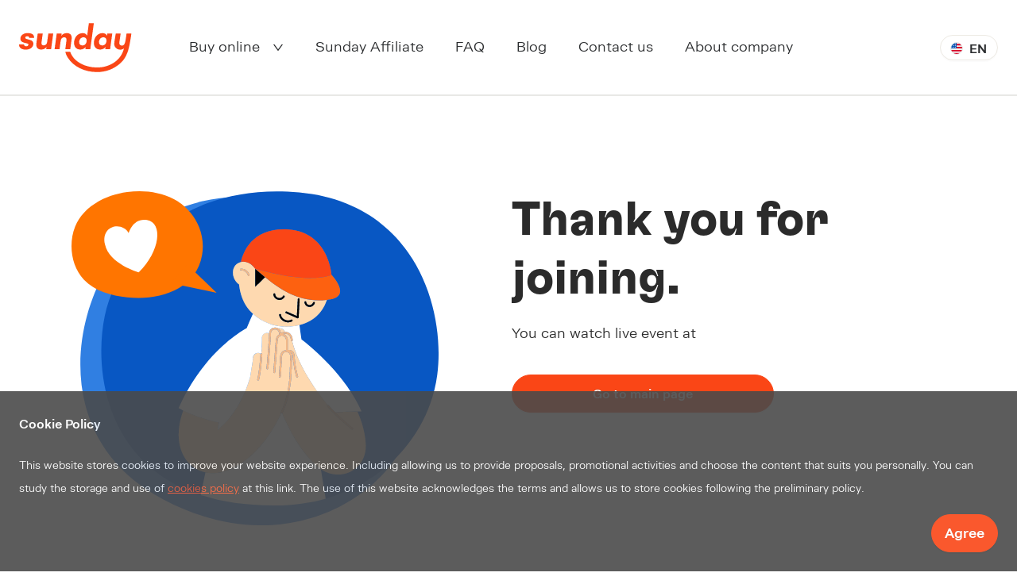

--- FILE ---
content_type: text/html
request_url: https://easysunday.com/en/live-event/thank-you/
body_size: 35390
content:
<!DOCTYPE html><html lang="en"><head><meta charSet="utf-8"/><meta name="viewport" content="initial-scale=1.0, width=device-width"/><title>Sunday - Smart Insurance. Born Simple.</title><meta name="description" content="The health insurance that makes you feel good, highly customisable to fit with your lifestyle. Easy claim from application. Can choose to buy insurance policies for your beloved one."/><meta name="next-head-count" content="4"/><meta name="description" content="The health insurance that makes you feel good, highly customisable to fit with your lifestyle. Easy claim from application. Can choose to buy insurance policies for your beloved one."/><meta http-equiv="Cache-Control" content="must-revalidate, max-age=3600"/><link rel="shortcut icon" href="/static/favicon.png"/><link rel="icon" type="image/png" href="/static/favicon.png"/><link rel="apple-touch-icon" href="/static/favicon.png"/><meta name="apple-mobile-web-app-title" content="Sunday - Smart Insurance. Born Simple."/><meta name="apple-mobile-web-app-status-bar-style" content="default"/><meta name="apple-mobile-web-app-capable" content="yes"/><meta name="mobile-web-app-capable" content="yes"/><link rel="sitemap" type="application/xml" title="Sitemap" href="/sitemap.xml"/><link rel="preload" as="font" href="/static/fonts/Lato-Bold.woff2" type="font/woff2" crossorigin="anonymous"/><link rel="preload" as="font" href="/static/fonts/SukhumvitTadmai.woff2" type="font/woff2" crossorigin="anonymous"/><link rel="preload" as="font" href="/static/fonts/SukhumvitTadmaiBol.woff2" type="font/woff2" crossorigin="anonymous"/><link rel="preload" as="font" href="/static/fonts/Lato-Regular.woff2" type="font/woff2" crossorigin="anonymous"/><link rel="preload" as="image" href="/static/sunday-logo.svg"/><link rel="canonical" href="https://easysunday.com/en/live-event/thank-you"/><link rel="alternate" href="https://easysunday.com/th/live-event/thank-you" hrefLang="th"/><link rel="alternate" href="https://easysunday.com/en/live-event/thank-you" hrefLang="en"/><link rel="alternate" href="https://easysunday.com/en/live-event/thank-you" hrefLang="x-default"/><link rel="preload" href="/_next/static/css/37170e421ea70bf7.css" as="style"/><link rel="stylesheet" href="/_next/static/css/37170e421ea70bf7.css" data-n-g=""/><link rel="preload" href="/_next/static/css/9d3cd056a91cf22e.css" as="style"/><link rel="stylesheet" href="/_next/static/css/9d3cd056a91cf22e.css" data-n-p=""/><link rel="preload" href="/_next/static/css/c2a393e4cbe13a8c.css" as="style"/><link rel="stylesheet" href="/_next/static/css/c2a393e4cbe13a8c.css" data-n-p=""/><link rel="preload" href="/_next/static/css/ad6e8490eac9af3f.css" as="style"/><link rel="stylesheet" href="/_next/static/css/ad6e8490eac9af3f.css" data-n-p=""/><link rel="preload" href="/_next/static/css/b036a09fd9d98021.css" as="style"/><link rel="stylesheet" href="/_next/static/css/b036a09fd9d98021.css" data-n-p=""/><link rel="preload" href="/_next/static/css/90ebff55481051bb.css" as="style"/><link rel="stylesheet" href="/_next/static/css/90ebff55481051bb.css" data-n-p=""/><link rel="preload" href="/_next/static/css/6d1db6828368332a.css" as="style"/><link rel="stylesheet" href="/_next/static/css/6d1db6828368332a.css" data-n-p=""/><link rel="preload" href="/_next/static/css/25640a3867214d68.css" as="style"/><link rel="stylesheet" href="/_next/static/css/25640a3867214d68.css" data-n-p=""/><link rel="preload" href="/_next/static/css/6ad38c2d9dd52e64.css" as="style"/><link rel="stylesheet" href="/_next/static/css/6ad38c2d9dd52e64.css" data-n-p=""/><link rel="preload" href="/_next/static/css/cc23c78c48394845.css" as="style"/><link rel="stylesheet" href="/_next/static/css/cc23c78c48394845.css" data-n-p=""/><link rel="preload" href="/_next/static/css/9d004ab3c9fb4d6c.css" as="style"/><link rel="stylesheet" href="/_next/static/css/9d004ab3c9fb4d6c.css"/><link rel="preload" href="/_next/static/css/e47af629f70f362e.css" as="style"/><link rel="stylesheet" href="/_next/static/css/e47af629f70f362e.css"/><noscript data-n-css=""></noscript><script defer="" nomodule="" src="/_next/static/chunks/polyfills-c67a75d1b6f99dc8.js"></script><script defer="" src="/_next/static/chunks/3490.34b79756158c5ca3.js"></script><script defer="" src="/_next/static/chunks/5062.18d1a9b74ed9f35c.js"></script><script defer="" src="/_next/static/chunks/6363.b8160095fd04fb0e.js"></script><script src="/_next/static/chunks/webpack-1416e02d2b78d45a.js" defer=""></script><script src="/_next/static/chunks/framework-79bce4a3a540b080.js" defer=""></script><script src="/_next/static/chunks/main-6379457570c73853.js" defer=""></script><script src="/_next/static/chunks/pages/_app-6702f0b6c7648b7b.js" defer=""></script><script src="/_next/static/chunks/4335-f53ce5035a025e24.js" defer=""></script><script src="/_next/static/chunks/1033-9096c101d6a3d73f.js" defer=""></script><script src="/_next/static/chunks/3759-1a5b215512f54860.js" defer=""></script><script src="/_next/static/chunks/348-dc4902e492fc61d2.js" defer=""></script><script src="/_next/static/chunks/9189-67ab916c968ba4f8.js" defer=""></script><script src="/_next/static/chunks/8230-50485a0a313e54f8.js" defer=""></script><script src="/_next/static/chunks/2879-3c163102898f45c0.js" defer=""></script><script src="/_next/static/chunks/4614-822a906bfdc60740.js" defer=""></script><script src="/_next/static/chunks/314-449e16918377cbe9.js" defer=""></script><script src="/_next/static/chunks/4055-0e629e953a927112.js" defer=""></script><script src="/_next/static/chunks/2902-a25810885aa76463.js" defer=""></script><script src="/_next/static/chunks/6403-fb70350069d5d0f8.js" defer=""></script><script src="/_next/static/chunks/4800-5efffdeea9da3e13.js" defer=""></script><script src="/_next/static/chunks/3898-d6195771d21ff960.js" defer=""></script><script src="/_next/static/chunks/8978-157ae065c1c10106.js" defer=""></script><script src="/_next/static/chunks/311-a824295cb30883b2.js" defer=""></script><script src="/_next/static/chunks/pages/%5Blocale%5D/live-event/thank-you-1bb38642800a3b2e.js" defer=""></script><script src="/_next/static/T0pBVDlcxTq5MjMWfYLWa/_buildManifest.js" defer=""></script><script src="/_next/static/T0pBVDlcxTq5MjMWfYLWa/_ssgManifest.js" defer=""></script></head><body><div id="__next" data-reactroot=""><div class="v3"><noscript><iframe src="https://www.googletagmanager.com/ns.html?id=GTM-5Q8FT29" height="0" width="0" style="display:none;visibility:hidden"></iframe></noscript><header class="header___Q2g2U" style="width:100%"><div class="container___kObdw whiteTheme___9LT4m"><div class="containerBody___fiQ+F"><div class="content___+Rr5T"><div class="left___slCgY"><div class="sundayLogo___FSuGl"><a href="https://easysunday.com" data-test="sunday-logo-header"><img loading="lazy" height="62" src="[data-uri]" alt="logo"/></a></div><div class="mainMenu___FTpmm whiteTheme___iT+N8"><ul><li><a><div class="baseBody___OPkyN Body__5___pt9Iy">Buy online<span class="upDownIcon___mShII"><span role="img" aria-label="down" class="anticon anticon-down"><svg viewBox="64 64 896 896" focusable="false" data-icon="down" width="1em" height="1em" fill="currentColor" aria-hidden="true"><path d="M884 256h-75c-5.1 0-9.9 2.5-12.9 6.6L512 654.2 227.9 262.6c-3-4.1-7.8-6.6-12.9-6.6h-75c-6.5 0-10.3 7.4-6.5 12.7l352.6 486.1c12.8 17.6 39 17.6 51.7 0l352.6-486.1c3.9-5.3.1-12.7-6.4-12.7z"></path></svg></span></span></div></a></li><li><a href="https://retail.easysunday.com/en/affiliate"><div class="baseBody___OPkyN Body__5___pt9Iy">Sunday Affiliate</div></a></li><li><a href="https://easysunday.com/en/faq"><div class="baseBody___OPkyN Body__5___pt9Iy">FAQ</div></a></li><li><a href="https://easysunday.com/blog"><div class="baseBody___OPkyN Body__5___pt9Iy">Blog</div></a></li><li><a href="https://easysunday.com/en/contact-us"><div class="baseBody___OPkyN Body__5___pt9Iy">Contact us</div></a></li><li><a href="https://sundayinsholdings.com"><div class="baseBody___OPkyN Body__5___pt9Iy">About company</div></a></li></ul></div></div><div class="right___IilK1"><div class="languageSwitcher___PDVA9 show___Vh09Q"><div class="sunday-component-dropdown-trigger"><button data-test="change-language-header" type="button" class="sunday-component-btn sunday-component-btn-default button___ttL9n"><div class="sunday-component-row sunday-component-row-middle"><img class="languageImg___FJFsT" width="16px" height="16px" src="[data-uri]" alt="en-icon"/><div class="Title__7___MK+rQ baseTitle___EJi98">EN</div></div></button></div></div><div class="mobileMenu___Lg-DZ"><button type="button" class="sunday-component-btn sunday-component-btn-text sunday-component-btn-lg sunday-component-btn-icon-only whiteTheme___A+6fU menuButton___5j0IS"><span role="img" aria-label="menu" class="anticon anticon-menu"><svg viewBox="64 64 896 896" focusable="false" data-icon="menu" width="1em" height="1em" fill="currentColor" aria-hidden="true"><path d="M904 160H120c-4.4 0-8 3.6-8 8v64c0 4.4 3.6 8 8 8h784c4.4 0 8-3.6 8-8v-64c0-4.4-3.6-8-8-8zm0 624H120c-4.4 0-8 3.6-8 8v64c0 4.4 3.6 8 8 8h784c4.4 0 8-3.6 8-8v-64c0-4.4-3.6-8-8-8zm0-312H120c-4.4 0-8 3.6-8 8v64c0 4.4 3.6 8 8 8h784c4.4 0 8-3.6 8-8v-64c0-4.4-3.6-8-8-8z"></path></svg></span></button></div></div></div></div></div></header><div class="thank-you_pageContainer__BNehw"><div class="thank-you_body__WILvm"><div class="thank-you_img__sBgzg"><img src="/static/pages/live-event/thank-you.svg" alt="thank-you" loading="lazy"/></div><div class="thank-you_container__xSg_u"><div class="Hero_Hero__2__8YYVi thank-you_title__9FlQ5">Thank you for joining.</div><div class="Body_Body__5__fTZsZ thank-you_detail__Ge2o7">You can watch live event at</div><div class="Body_Body__5__fTZsZ thank-you_link__Zrqmv"><a target="_blank" rel="noopener noreferrer"></a></div><div class="Button_orangeButton__JnkMW"><button type="button" class="ant-btn ant-btn-round ant-btn-primary Button_orangeButton__JnkMW thank-you_button__mQe8A"><div class="Title_Title__7__mbbwH Button_icon__CyJWO">Go to main page</div></button></div></div></div></div><div></div><div><div class="CookieConsent_consentBox__hHbTM" style="display:none"><p class="CookieConsent_title__zWa0o">Cookie Policy</p><p class="CookieConsent_content__kt8ql">This website stores cookies to improve your website experience. Including allowing us to provide proposals, promotional activities and choose the content that suits you personally. You can study the storage and use of <span class="CookieConsent_link__a5rtc"><a href="/privacy">cookies policy</a></span> at this link. The use of this website acknowledges the terms and allows us to store cookies following the preliminary policy.</p><div class="CookieConsent_acceptButton__WvJ5o"><button type="button" class="sunday-component-btn sunday-component-btn-round sunday-component-btn-primary orangeButton___+pt9H"><span><div class="Title__6___83F3L baseTitle___EJi98 icon___7m7zo">Agree</div></span></button></div></div></div></div></div><script id="__NEXT_DATA__" type="application/json">{"props":{"pageProps":{"hideLogin":true,"theme":"white","_nextI18Next":{"initialI18nStore":{"en":{"component.address-form":{"postcode":{"label":"ZIP code","placeholder":"Enter zip code","errors":{"required":"Please enter zip code","len":"Zip codes are 5-digit numbers","invalid":"Invalid zip code"}},"province":{"label":"Province","placeholder":"Enter zip code first","errors":{"required":"Please enter province"}},"district":{"label":"District","placeholder":"Enter zip code first","errors":{"required":"Please enter district"}},"subdistrict":{"label":"Sub-district","placeholder":"Enter zip code first","errors":{"required":"Please enter sub-district"}},"customerAddress":{"label":"Address","placeholder":"Enter address","errors":{"required":"Please enter address"}}},"component.auth.loginform":{"username":"Username","usernameFeedback":"Please input username","password":"Password","passwordFeedback":"Please input password","login":"Login","rememberMe":"Remember me","forgotPassword":"Forgot password?","or":"Or","registerNow":"register now!","loginFailedMsg":"Incorrect username or password, please try again"},"component.auth.passwordresetconfirmform":{"introduction":"Set your new password containing 8 characters or more - at least one lowercase, uppercase, number and symbol","password":"Password","passwordFeedback":"Please input password","passwordPolicyFeedback":"Requires 8+ characters - at least one lowercase, uppercase, number and symbol","repassword":"Re-type password","repasswordFeedback":"Password and Re-password do not match","confirmPassword":"Confirm new password","success":"Your new password has been set. Please re-login.","backToLogin":"Back to login page"},"component.auth.passwordresetform":{"introduction":"Forgot password? No problem.. input your registered email address here so we will send you the instruction to reset your password.","email":"Email","emailFeedback":"Please input email","resetPassword":"Reset my password","success":"An email has been sent to your mailbox. Please follow the link provided in email to reset your password.","wrongEmailFormat":"Incorrect email format","emailNotFound":"Could not find Sunday account by this email","invalidRecaptchaToken":"Are you a robot?"},"component.auth.registerform":{"email":"Email","emailFeedback":"Please input email","username":"Username","usernameFeedback":"Please input username","password":"Password","passwordFeedback":"Please input password","passwordPolicyFeedback":"Requires 8+ characters - at least one lowercase, uppercase, number and symbol","repassword":"Re-type password","repasswordFeedback":"Password and Re-password do not match","register":"Register","alreadyUser":"Already have Sunday account","login":"log me in!","wrongEmailFormat":"Incorrect email format","duplicatedEmail":"This email was already taken","duplicatedUsername":"This username was already taken","invalidRecaptchaToken":"Are you a robot?"},"component.auth.userinfo":{"uid":"UID","email":"Email","login":"Login","logout":"Logout"},"component.contact-us":{"button":{"submit":"Submit"},"modal":{"success":{"title":"Thank you for letting us serve you","body":"We will contact you back soon","button":"Back to main page"},"error":{"title":"Oops!","body":"Something went wrong. Please try again.","button":"OK"}},"title":{"pleaseFillInTheForm":"Please fill in the form so we can contact back","pleaseFillInYourInformation":"Please fill in your information","pleaseSelectQuestion":"Please select your question"},"general":{"selectYourQuestion":"Select your question","selectYourEnquiry":"Select your enquiry"},"inputField":{"optional":"optional","product":"product","enquiry":"enquiry","name":"Name","surname":"Surname","carPlateNumber":"Car Plate Number","carModel":"Car Model","contactNumber":"Contact Number","convenienceTime":"Convenience Time","email":"Email","meetingPlace":"Meeting Place","cancellationDate":"Cancellation Date","cancellationReason":"Cancellation Reason","details":"Details","companyName":"Company Name","idCardNumber":"ID Card Number","numberOfEmployees":"Number of Employees","pickupAddress":"Pick-up Address","deliveryAddress":"Delivery Address","sparePhoneNeeded":"Spare Phone Needed","registeredPhoneNumber":"Registered Phone Number","travelType":"Type (Sim/Roaming)","travelStartDate":"Travel Start Date","travellerName":"Name (Traveler)","travellerSurname":"Surname (Traveler)","travelPolicyNumber":"Travel Policy Number","travellerContactNumber":"Contact Number (Traveler)","beneficiaryName":"Name (Beneficiary)","beneficiarySurname":"Surname (beneficiary)","relationship":"Relationship","interestedPosition":"Interested Position","issue":"Issue","attachments":"Attachments"},"fieldAction":{"enter":"enter","select":"select","selectDate":"Select date","upload":"Upload supporting document","uploadFile":"Upload file","selectFile":"Select file","byDragFileHereOr":"by drag file here or"},"inputOption":{"convenienceTime":{"morning":"9.00 - 12.00","afternoon":"13.00 - 18.00"},"travelType":{"sim":"ซิม","roaming":"โรมมิ่ง"},"sparePhoneNeeded":{"yes":"Yes","no":"no"}},"inputError":{"required":"Please {{fieldAction}} {{fieldLabel}}","invalid":"Invalid {{{fieldLabel}}","mediaTooLarge":"The media must smaller than {{MEDIA_MAX_SIZE}}MB !"},"consents":{"enquiryContactConsent":"I hereby give my consent to Sunday Ins Company Limited as an insurance broker (\"company\"), company’s subsidiaries, and insurance service providers to collect, record, use, and store (\"process\") personal data I have provided for the purpose of contacting and offering products, services, activities or promotions consultation that related to my enquiries."},"product":{"motor":{"label":"Motor insurance","enquiry":{"interested-to-buy":"Interested to buy","interested-to-buy-ev":"Interest in EV car insurance","policy-delivery-tracking":"Policy delivery tracking","repairment-tracking":"Repairment tracking","concierge-service":"Concierge service","policy-cancellation":"Policy cancellation","endorsement":"Policy endorsement","others":"Others"}},"health":{"label":"Health insurance","enquiry":{"corporate-customer":"Corporate customer","remaining-benefit":"Coverage / Remaining benefit","claim-status-tracking":"Claim status tracking","mobile-app-usage":"Mobile application usage","policy-endorsement":"Policy endorsement","retail-customer":"Retail customer","others":"Others"}},"travel":{"label":"Travel insurance","enquiry":{"callback-request":"Call-back request from agency","claim-status-tracking":"Claim status tracking","remaining-benefit":"Coverage / Remaining benefit","registration-issue":"Registration issue (Dtac customer)","policy-endorsement":"Policy endorsement (Beneficiary)","others":"Others"}},"gadget":{"label":"Electronics protection","enquiry":{"repairment-status-tracking":"Repairment status tracking","claim-cancellation":"Claim cancellation","registration-issue":"Registration issue (Dtac customer)","claim-detail-changing":"Claim detail changing","claim-notification":"Claim notification","delivery-appointment":"Delivery appointment","others":"Others"}},"privilege-program":{"label":"Privilege Program","enquiry":{"join-privilege":"Join Privilege Program"}},"others":{"label":"Others","enquiry":{"job-application":"Job application","marketing":"Marketing","finance":"Finance","others":"Others"}}}},"component.cookieconsent":{"cookie-consent-title":"Cookie Policy","cookie-consent-content-1":"This website stores cookies to improve your website experience. Including allowing us to provide proposals, promotional activities and choose the content that suits you personally. You can study the storage and use of ","cookie-consent-content-2":" at this link. The use of this website acknowledges the terms and allows us to store cookies following the preliminary policy.","cookie-consent-policy":"cookies policy","accept":"Agree"},"component.errorfloat":{"headline":{"title":"Something went wrong."}},"component.gadget-retail-plan-detail":{"protection":"Protection","maximumCoverage":"Maximum repair cost","noPreInspection":"No pre-inspection","deductible":"Repair service fees (per time)","deductibleFree":"Waive","replacementDevice":"Temporary replacement device","coveragePeriod":"Service period","numberOfClaimAllow":"Number of repair requests (per contract)","yes":"Yes","no":"No","have":"Yes","notHave":"No","month":"months","time":"time","unlimited":"Unlimited","screenCare":"Screen only","deviceCare":"Full body","per":"per","buyPlanButton":"Buy this plan","packageDuration":"per {{packageAge}} {{packageAgeUnit}}","packageAgeUnitMapper":{"MONTH":"months","YEAR":"year"}},"component.gadget-warranty-claim-list-tab":{"emptyClaimList":{"title":"No Claim","description":"You can make a claim by tab Create claim button in your My device card.","my-device-tab":"Go to My device"},"urlErrors":{"title":"Something went wrong !"},"claim":{"label":"Claim no."},"claimStatus":{"label":"Status"},"imei":{"label":"IMEI Number"},"package":{"label":"Package"},"serialNumber":{"label":"Serial number"},"claimReview":{"status":{"PENDING":"Reviewing","RETOOK_PENDING":"Reviewing","RETOOK":"Reviewing","WAITING_FOR_RETAKE":"Reviewing","REJECT":"Rejected","APPROVE":"APPROVE"},"alert":{"reject":{"header":"Your claim has been rejected.","content":"This claim was rejected as detailed below. You can resubmit this claim by clicking \"Create claim\" on the “My device” page. If you have any questions, please contact our customer service at "},"retake":{"header":"We needs you to retake your identity verification photos.","content":"There are issues with the photo(s) you have submitted. Please click on the \"Retake photos\" button to proceed.","button":{"label":"Retake photos"}},"retook_pending":{"header":"We have received your identity verification photos.","content":"Claims review will take 1-3 business days. You can view the claim status update in this page."}}},"step":{"CLAIM_REVIEW":{"REJECTED":"Claim Rejected","REVIEWING":"Claim reviewing","COMPLETE":"Claim review completed"},"CREATED":"Claim Notified","PICKUP_APPOINTMENT":{"prepare":"Contact the customer to pick up the device","pending":"Contact the customer to pick up the device","wait":"Contact the customer to pick up the device","completed":"Contact the customer to pick up the device complete","incomplete":"Contact the customer to pick up the device unsuccessful"},"PICKUP_DELIVERY":{"prepare":"Pick up delivery","pending":"Pick up delivery","wait":"Pick up delivery","completed":"Pick up delivery complete","incomplete":"Pick up delivery unsuccessful","detail-completed":"Pick up delivery complete"},"DROPOFF_APPOINTMENT":{"prepare":"Contact customer for drop off delivery","pending":"Contact customer for drop off delivery","wait":"Contact customer for drop off delivery","completed":"Contact customer for drop off delivery complete","incomplete":"Contact customer for drop off delivery unsuccessful"},"DROPOFF_DELIVERY":{"prepare":"Drop off delivery","pending":"Drop off delivery","wait":"Drop off delivery","completed":"Drop off delivery complete","incomplete":"Drop off delivery unsuccessful","detail-completed":"Drop off delivery successful"},"REPAIR":{"wait":"Repair","prepare":"Prepare to repair","pending":"Repairing","completed":"Repair complete","incomplete":"Repair unsuccessful","detail-completed":"Repair successful"},"SWAP_REPLACE":{"wait":"Check a claim","prepare":"Check a claim","pending":"Check a claim","completed":"Check a claim complete","incomplete":"Check a claim unsuccessful","detail-completed":"Check a claim complete"},"TEMP_PHONE":{"wait":"Spare phone","pending":"In the list await spare phone during the repair","prepare":"In the list await spare phone during the repair"},"COMPLETE":"Complete","SUSPENDED":{"wait":"Phone number is suspended","pending":"Phone number is suspended","completed":"Phone number is suspended","incomplete":"Phone number is suspended"},"AWAITING_PAYMENT":{"wait":"Over credit limit or overdue balance","pending":"Over credit limit or overdue balance","completed":"Over credit limit or overdue balance","incomplete":"Over credit limit or overdue balance"}},"subStep":{"header":{"pickupDelivery":"Pick up delivery","repair":"Repair","dropoffDelivery":"Drop off delivery","swapReplace":"Check a claim detail"},"delivery":{"AWAITING_PICKUP_APPOINTMENT":"Await pickup address confirmation.","AWAITING_PICKUP_BOOKING":"Contact with the delivery company.","AWAITING_PICKUP_DISPATCH":"Contact the delivery company to pick up from the customer.","AWAITING_PICKUP_DELIVERY":"The delivery company picks up the device from the customer.","AWAITING_DROPOFF_APPOINTMENT":"Await the return repaired item address confirmation.","AWAITING_DROPOFF_BOOKING":"Contact with the delivery company.","AWAITING_DROPOFF_DISPATCH":"Picking up the device to deliver to the customer.","AWAITING_DROPOFF_DELIVERY":"The delivery company delivered the device to the customer."},"repair":{"AWAITING_REPAIR_BOOKING":"Appoint authorized repair center.","AWAITING_REPAIR_DISPATCH":"Deliver item to authorized service center.","AWAITING_REPAIR_QUOTATION":"Await quotation from authorized service center.","AWAITING_EXCEED_COVERAGE_APPOINTMENT":"Contact customer since there is an additional repairing fee.","AWAITING_EXCEED_COVERAGE_APPROVE":"Await the repairing order approval since there is an additional repair fee.","AWAITING_REPAIR_CONFIRM":"Await repair order approval.","AWAITING_REPAIR_RETURN":"Repairing."},"swapReplace":{"claimReview":"Check a claim","contactCustomer":"Staff will contact you back to proceed","exceedNotify":"Inform customer to process additional charges","exceedReceipt":"Check proof of payment","claimProcessing":"Make a claim","exceedCanceledRemark":"Note: Customer do not agree to pay"}},"deliveryTrackingNumber":{"label":"{{carrierName}} express :","PICKUP":{"inbound":"Tracking number of receiving registered device from sender's address to Sunday Ins Co., Ltd.","outbound":"Tracking number of delivering spare phone from Sunday Ins Co., Ltd. to sender's address."},"DROPOFF":{"inbound":"Pick up temporary device from customer.","outbound":"Tracking number of delivering repaired phone to receiver's address."}}},"component.gadget-warranty-create-claim-form":{"title":"Create claim","titleConfirm":"Confirmation","deviceInfoSection":"Device information","identityVerifySection":"Identity verification","identityVerifySectionSubtitle":"This is required to verify your identity to continue your claim process.","claimInfoSection":"Claim information","sparePhone":"Borrowing spare phone during repair","modifiedDeviceWarn":{"detail":"Devices that have been modified or used as an unauthorized spare part will not be covered."},"overdueWarn":{"title":"Once you successfully pay the outstanding balance, we will process your claim.","detail":"You can still file a claim as per usual. The staff will process your claim for your device after your outstanding balance is fully paid."},"identification":{"title":"Identity verification","description":"This is required to verify your identity to continue your claim process."},"renderOverdueInfoMessage":{"title":"Once you successfully pay the outstanding balance, we will process your claim.","detail":"You can still file a claim as per usual. The staff will process your claim for your device after your outstanding balance is fully paid."},"fields":{"gadgetBrand":{"label":"Brand name"},"gadgetModel":{"label":"Device name"},"imei":{"label":"IMEI number"},"serialNumber":{"label":"Serial number"},"remainingSumInsured":{"label":"Remaining claim amount (Baht)"},"packageName":{"label":"Package"},"category":{"label":"Choose your device","confirm":"Device type","options":[{"label":"Mobile phone","value":"SMARTPHONE"},{"label":"Electrical appliance","value":"HOME_APPLIANCES"}]},"customerName":{"label":"Full name","placeholder":"Enter full name","errors":{"required":"Please enter full name","invalid":"Invalid full name"}},"causeOfDamage":{"label":"Cause of device damage","placeholder":"Select cause of device damage","errors":{"required":"Please select cause of device damage."},"otherCause":{"label":"Please specify damage details","placeholder":"Enter damage details","errors":{"required":"Please enter damage details."}}},"claimReason":{"SWAP":{"label":"Cause of device damage","placeholder":"E.g. a car crashed."},"REPLACE":{"label":"The reason for the loss of the device","placeholder":"E.g. Lost because it fell into a pipe."},"errors":{"required":"Please enter details"}},"claimServiceType":{"label":"Claim type","title":"What type of claim would you like?","errors":{"required":"Please select claim type"},"PICK_UP":{"title":"Pickup","description":"If your device is damaged in an accident or during usage, \u003cspan style=\"font-weight: bold !important\"\u003eyou can submit this repair request. Receiving and delivering devices to your home.\u003c/span\u003e","noQuotaLeft":"(You used up the sum insured.)"},"WALK_IN":{"title":"Walk-in","description":"If your device is damaged in an accident or during usage, you can submit this repair request so that \u003cspan style=\"font-weight: bold !important\"\u003eyou can take your device directly to the service center for repairs.\u003c/span\u003e","noQuotaLeft":"(You used up the sum insured.)"},"SWAP":{"title":"Swap","description":"If your device is damaged in an accident or during usage, \u003cspan style=\"font-weight: bold !important\"\u003eyou can submit this request to receive a new device.\u003c/span\u003e","noQuotaLeft":"(You have reached the claim amount limit.)"},"REPLACE":{"title":"Replacement","description":"In case your device is lost.\u003cspan style=\"font-weight: bold !important\"\u003eYou can submit this request to receive a new device.\u003c/span\u003e","noQuotaLeft":"(You have reached the claim amount limit.)"}},"address":{"info":{"title":"Address information","desc":"This will be used to find an authorized service center near you to repair your damaged device."},"deliveryOnly":{"title":"Address information for delivery","desc":"New device will be delivered to your location listed below."},"sendReceive":{"title":"Address information for pickup","desc":"The staff will arrange to pick up your damaged device and deliver a new device to your address below."}},"mobileNumber":{"label":"Contact mobile number","placeholder":" Enter contact mobile number","verify":"Verified","errors":{"required":"Please enter contact mobile number","invalid":"Invalid contact mobile number"}},"secondaryPhoneNumber":{"label":"Alternative contact number (Optional)","placeholder":"Enter alternative contact number","errors":{"invalid":"Invalid alternative contact number"}},"email":{"label":"Email address (Optional)","placeholder":"Enter email address","errors":{"invalid":"Email address format is incorrect."},"remarks":"This email address is for sending the full e-tax invoice in the event that additional expenses occur in the future."},"availableDate":{"label":"Available date for pickup"},"detailedDamage":{"label":"Detailed description of device damage","placeholder":"Enter detailed description of damage","help":"Damage to your device, such as the screen being shattered in the right corner, not turning on, etc."},"dateOfAccident":{"label":"Date of damage"},"identificationNumber":{"label":"ID card number","confirmLabel":"ID card number","placeholder":"Enter ID card number","errors":{"required":"Please enter ID card number","invalid":"Invalid ID card number"}},"idCardFrontPic":{"label":"Photo of the front of your ID card","placeholder":"Take a photo of the front of your ID card.","errors":{"required":"Please take a photo of the front of your ID card."},"buttonLabel":"Upload"},"idCardVerificationPic":{"label":"Photo of a selfie holding your ID card","placeholder":"Take a photo of selfie holding your ID card.","errors":{"required":"Please take a photo of selfie holding your ID card."},"buttonLabel":"Upload"},"remark":{"label":"Remark (optional)","placeholder":"Enter remark"},"termAndCon":{"label":"Please read and accept the details below.","duration":{"PICK_UP":{"pre":"The device repair at the service center will take approximately 7-14 business days, depending on the following factors:","unorderedBodyList":["Availability of spare parts.","Shipping time for spare parts in case the service center needs to order such parts due to unavailability.","Damages to the device.","Additional damages detected by the service center."],"post":"The staff will notify you to provide details, and these factors may extend the repair duration beyond the estimated period."},"SWAP":{"pre":"The swap and replacement service will take approximately 10-15 business days, excluding delivery time. In case the service center is unable to find the same or similar device as your registered device, the staff will contact you to provide details. This may extend the duration beyond the estimated period."},"REPLACE":{"pre":"The swap and replacement service will take approximately 10-15 business days, excluding delivery time. In case the service center is unable to find the same or similar device as your registered device, the staff will contact you to provide details. This may extend the duration beyond the estimated period."}},"preparation":{"PICK_UP":{"pre":"Before delivering the device for processing the claim, please prepare the device following these steps:","bodyList":["Remove SIM card.","Turn off all accessibility features such as Touch ID, Passcode, and Face ID. In case you cannot turn off these features, please note your passcode on paper and place it in the parcel box.","For iPhone user, sign out of iCloud and turn off Find My iPhone.","Remove all device accessories such as charging cable, headphone, case, pen/pencil, and memory card.","Pack the device in a normal parcel box, not your device's box. The messenger will pick up your registered device the following day or on the appointment date."],"unorderedBodyList":["In case your device has the screen protection applied to both the front and back, the staff will need to remove the screen protection to inspect for any additional damage that may have occurred.","In case the repair fee exceeds the coverage limit, the claim type will be automatically changed to \"Swap service.\" You will be required to cover 15% of 80% of your original device's value as of the package purchase date and send the broken device to the staff.","You acknowledge that all data must be deleted and backed up from the registered device before delivering. \u003cbr/\u003e The company is not responsible for the loss of any other devices that are not the claimed device or the data stored in the device."],"tacBeforeBeyondLaunchUnorderedBodyList":["In case your device has the screen protection applied to both the front and back, the staff will need to remove the screen protection to inspect for any additional damage that may have occurred.","You acknowledge that all data must be deleted and backed up from the registered device before delivering. \u003cbr/\u003e The company is not responsible for the loss of any other devices that are not the claimed device or the data stored in the device."]},"SWAP":{"pre":"Before delivering the device for processing a claim for the Swap service, please prepare the device following these steps:","bodyList":["Remove SIM card.","Turn off all accessibility features such as Touch ID, Passcode, and Face ID. In case you cannot turn off these features, please note your passcode on paper and place it in the parcel box.","For iPhone user, sign out of iCloud and turn off Find My iPhone.","Remove all device accessories such as charging cable, headphone, case, pen/pencil, and memory card.","Pack the device in a normal parcel box, not your device's box. The messenger will pick up your registered device the following day or on the appointment date."],"unorderedBodyList":["You acknowledge that all data must be deleted and backed up from the registered device before delivering.","You must pay the device replacement fee within 5 days after receiving the payment notification from the staff.","In case your replacement device experiences malfunctions or defects caused by the manufacturer, you are eligible to receive the insurance coverage for each replacement device for a period of 90 days starting from the date of receiving the replacement device.","In case you need to create a claim for the replacement device, please contact Sunday at +66 2026 3355. The device you will receive after the claim process is completed will be the same or a similar model to your original device, with no additional charges for the claim.","You acknowledge that if you received a replacement device for more than 90 days, you will not be able to request a return or an exchange under any circumstances."],"post":["The company is not responsible for the loss of any other devices that are not the claimed device or the data stored in the device.","For iOS users who have not signed out of iCloud, turned off Find My iPhone, and deleted all data from the device, the company reserves the right to return the device to you. Please follow the steps above to prepare the device before handing it over to the staff."]},"REPLACE":{"pre":"For replacement service:","unorderedBodyList":["You must pay the device replacement fee within 5 days after receiving the payment notification from the staff.","In case your replacement device experiences malfunctions or defects caused by the manufacturer, you are eligible to receive the insurance coverage for each replacement device for a period of 90 days starting from the date of receiving the replacement device.","In case you need to create a claim for the replacement device, please contact Sunday at +66 2026 3355. The device you will receive after the claim process is completed will be the same or a similar model to your original device, with no additional charges for the claim.","You acknowledge that if you received a replacement device for more than 90 days, you will not be able to request a return or an exchange under any circumstances."],"post":["The company is not responsible for the loss of any other devices that are not the claimed device or the data stored in the device.","For iOS users who have not signed out of iCloud, turned off Find My iPhone, and deleted all data from the device, the company reserves the right to return the device to you. Please follow the steps above to prepare the device before handing it over to the staff."]},"howToBackup":{"text":"Back up all of the data in your device. ","modalLink":"How to back up data."}},"WALK_IN":[{"title":"The full name of the person taking the device to the service center must match the registered name.","body":"In case the names do not match, you must prepare a power of attorney to authorize that person to process the claim on your behalf."},{"title":"Please arrive at the service center on the appointment date before 16:00.","body":"If you arrive later than 16:00, you will need to leave your device at the service center for repair."},{"title":"If you are unable to make it on the appointment date,","body":"please contact Sunday via +66 2026 3355 to reschedule."},{"title":"In case spare parts are unavailable or need to be ordered,","body":"you can leave your device at the service center for repair. The staff will notify you once the repair is completed."},{"title":"In case the repair fee exceeds the coverage limit,","body":"the claim type will be automatically changed to \"Swap service.\" You will be required to cover 15% of 80% of your original device's value as of the package purchase date and send the broken device to the staff.","isTACafterBeyondLaunch":"TRUE"}],"tempPhone":["After completing the identity verification process, we will contact you within 1-3 business days to schedule a delivery appointment.","The waiting period for a spare device is approximately 10 business days or more, depending on the demand at that time.\u003cbr\u003e\u003cbr\u003eThe spare device will have the same or a similar operating system, brand, and model as the registered device.\u003cbr\u003e\u003cbr\u003eWhile using the spare device, you cannot log out of the company's account or log in with your personal account.","On the appointment date, the messenger will contact you to pick up your broken device and give you a spare device to use during the repair.","In case there are any damages to the spare phone during the borrowing period, you are required to pay the actual repair cost."],"privacy":"I have read and accept [Privacy Policy](http://easysunday.com/th/privacy).","lazadaConsent1":{"title":{"pre":"การรับประกันนี้ จะ","withStyle":"ไม่รับ","post":"ประกันสินค้าในกรณีที่ชำรุดหรือบกพร่อง อันเนื่องมาจากสาเหตุดังนี้"},"list":["เสียหายจากการขนส่ง เช่น ความเสียหายที่เกิดจากการจัดส่งสินค้าให้ผู้รับบริการ หรือ เกิดจากการที่ผู้รับบริการส่งสินค้าเพื่อตรวจสอบความผิดปกติกับทางบริษัทฯ","การชำรุดเสียหายอันเกิดจากปัจจัยภายนอก เช่น อุบัติเหตุ ไฟตก ไฟเกิน ภัยธรรมชาติ หรืออัคคีภัย","ความเสียหายอันเนื่องจากสัตว์ หรือแมลงเข้าไปทำลายตัวอุปกรณ์","สินค้าเสียหายโดยเจตนาของผู้ใช้งานเอง","การใช้ผิดวิธี การประมาท ขาดการดูแลรักษา และละเลยไม่ปฏิบัติตามรายละเอียดที่กำหนดในคู่มือการใช้งาน","สินค้ามีสภาพผิดปกติทางรูปทรง ได้แก่ แตก, หัก, บิ่น, งอ, ยุบ, เบี้ยว, ร้าว หรือทะลุ","การซ่อม แก้ไข หรือดัดแปลงอุปกรณ์ใดๆ ที่ผิดไปจากมาตรฐานเดิมโดยบุคคลภายนอก ซึ่งไม่ใช่ช่างของศูนย์บริการจากบริษัทผู้ผลิต หรือศูนย์บริการที่ได้รับการรับรองจากบริษัทผู้ผลิต"]},"lazadaConsent2":"ผู้รับบริการจะต้องติดต่อเพื่อดำเนินการจัดส่งสินค้าที่ชำรุดหรือบกพร่อง อันเกิดจากความผิดพลาดในการผลิตมาที่ “บริษัท ซันเดย์ แคร์ จำกัด เลขที่ 43 อาคารไทย ซีซี ทาวเวอร์ ห้องเลขที่ เอ188 ชั้น 18 ถนนสาทรใต้ แขวงยานนาวา เขตสาทร กรุงเทพมหานคร 10120” โดยจะต้องบรรจุสินค้าใส่กล่องแพ็กเกจ ห่อด้วยพลาสติกกันกระแทกให้แน่นหนา เพื่อป้องกันความเสียหายจากการขนส่ง และ กรุณาเขียนชื่อ นามสกุล เบอร์ติดต่อ และที่อยู่สำหรับการส่งสินค้า พร้อมระบุอาการชำรุดของสินค้า ใส่มาในกล่องสินค้าด้วย","lazadaConsent3":"บริษัทฯ จะไม่รับผิดชอบกรณีสินค้าเสียหายหรือสูญหายจากการกระทำของบริษัทขนส่ง โดยผู้รับบริการต้องไปเรียกร้องกับบริษัทผู้ขนส่งเอง","lazadaConsent4":"หลังจากได้รับสินค้า ทางบริษัทฯ จะดำเนินการตรวจสอบสินค้า และแจ้งผลการรับประกันภายใน 7 วันทำการ","errors":{"required":"Please accept the detail"},"mOnlineConsent1":{"pre":"Sunday team will contact back to inform the appointment date and time within 1 working date, any question feel free to contact Sunday Customer Service call ","tel":"0 2026 3355","post":" (24/7)."}},"isBorrowTemp":{"label":"Do you need spare phone during the repair process?","options":[{"value":false,"label":"No, I don't want.","confirm":"No, I don't want."},{"value":true,"label":"Yes, I do. (We will contact you within 7 business days.)","confirm":"Yes, I do. (We will contact you within 7 business days.)"}]},"walkInRepair":{"sectionTitle":"Appointment information","repairShop":{"label":"Authorized service center that make appointments for repairs","placeHolder":{"default":"Please select a service center","noAddressSelected":"Enter ZIP code first"},"errors":{"required":"Please select a service center"}},"walkInDate":{"label":"Appointment date","placeholder":{"default":"Please select appointment date","noShopSelected":"Select service center first"},"errors":{"required":"Please select appointment date"}}}},"confirm":"Confirm","submit":"Submit","back":"Back","backToEdit":"Back to edit","error":{"title":"Oops","message":"You request was unsuccessful.\nPlease try again.","confirm":"OK","idCard":{"title":"Sorry","message":"ID card number does not match\nin the registration detail"},"dateOfAccident":{"title":"Sorry","message":"Something went wrong, Please contact Sunday Customer Service. [DOA]"},"idCardBlocklist":{"title":"Sorry","message":"Unable to process, please contact +66 2026 3355. (error code: BL001)"}},"postcode":{"label":"ZIP code","placeholder":"Enter ZIP code","errors":{"required":"Please enter ZIP code","len":"ZIP codes are 5-digit numbers","invalid":"Invalid ZIP code","digit":"ZIP code must contain only digits."}},"province":{"label":"Province","placeholder":"Enter ZIP code first","errors":{"required":"Please enter province"}},"district":{"label":"District","placeholder":"Enter ZIP code first","errors":{"required":"Please enter district"}},"subdistrict":{"label":"Sub-district","placeholder":"Enter ZIP code first","errors":{"required":"Please enter sub-district"}},"customerAddress":{"label":"Address","placeholder":"Enter address","errors":{"required":"Please enter address"}},"otpConfirmation":{"sendOtp":"Send OTP","title":"OTP code","detail":"Enter the OTP code we sent to ","reference":"Ref : ","placeholder":"••••••","isReceive":"Don’t receive the OTP?","resend":"Resend OTP","whileResend":"In","button":"Continue","errors":{"required":"Please enter the OTP code.","PhoneRequired":"Please verify your mobile number with OTP.","invalid":"Your OTP code is invalid.","digit":"OTP code must be numeric only.","notSuccess":"This service is temporarily out of service. Our company is urgently correcting the problem and will make all systems available as soon as possible."}},"modal":{"howToBackUp":{"title":"How to back-up data","android":{"name":"Android","step1":"Go to Settings","step2":"Select \"Accounts and backup\"","step3":"Select \"Back up data\"","step4":"Select \"Back up now\""},"ios":{"name":"iOS","step1":"Connect your device to your WiFi network","step2":"Go to Settings \u003e Click on [Your name] and select \"iCloud\"","step3":"Select \"iCloud Backup\"","step4":"Select “Back Up Now”, make sure that your device is connected to your Wi-Fi network until the back up process is complete. Under “Back Up Now”, you will see the date and time of your last backup.\u003cbr\u003e\u003cbr\u003eIf you were notified that you do not have enough storage space in your iCloud to complete the backup, please follow the steps shown to upgrade your iCloud storage."}},"noAvailRepairShop":{"title":"Sorry, there is no authorized service center in your area.","content":"Please change to \"Pickup\" or enter another address to search for an authorized service center again.","button":{"changeToPickUp":"Change to \"Pickup\"","changeAddr":"Enter another address"}}}},"component.gadget-warranty-device-card":{"devicePolicyStatusActive":"Active","devicePolicyStatusExpired":"Expired","devicePolicyStatusCanceled":"Canceled","devicePolicyStatusAwaitingPayment":"Over credit limit or overdue balance","devicePolicyStatusSuspended":"Phone number is suspended","imeiLabel":"IMEI number","serialNumberLabel":"Serial number","topic":"Package","statusLabel":"Status","purchasedAtLabel":"Register date","effectiveAtLabel":"Effective date","remainingClaimLabel":"Number of remaining claim","remainingClaimSwapReplace":"Remaining claims for swap and replacement","remainingClaimUnit":"time(s)","infRemainingClaimUnit":"Unlimited","remainingSumInsuredLabel":"Remaining claim amount","remainingSumInsuredUnit":"฿","infRemainingSumInsuredUnit":"Unlimited","claimAvailableHeader":"Repairs and service coverage is active","claimProcessingHeader":"Your claim device status is repairing","claimAvailableDescription":"Complete your e-claim form with just a few click! And then we will take care of the rest for you.","claimProcessingDescription":"You can view your device status on the activity page.","askSunday":"If you have any concerns, please contact us at \u003cspan class=\"tel\"\u003e\u003ca href=\"tel:+6620021111\"\u003e\u003cu\u003e0 2022 1111\u003c/u\u003e\u003c/a\u003e\u003c/span\u003e available 24 hours.","claimAvailableButton":"Create claim","claimProcessingButton":"Go to activity","claimOverdueDescription":"You can pay your dtac bill via dtac app or website at \u003ca href=\"http://dtac.co.th/s/billpaySMS\"\u003e\u003cu\u003ehttp://dtac.co.th/s/billpaySMS\u003c/u\u003e\u003c/a\u003e.\u003cbr\u003e\u003cbr\u003e\u003cdiv\u003eThe staff will proceed to the next step of claiming within 24 hours.\u003c/div\u003e","claimOnHoldHeader":"You have an outstanding service charge(s).","claimOnHoldDescription":"You cannot make a claim because you have an outstanding service charge(s). \n\u003cdiv\u003eIf you have any questions, please contact us at \u003cspan class=\"tel\"\u003e\u003ca href=\"tel:+6620263355\"\u003e\u003cu\u003e0 2026 3355\u003c/u\u003e\u003c/a\u003e\u003c/span\u003e available 24 hours.\u003c/div\u003e","devicePolicyStatusOnHold":"On hold","seeCoverage":"See coverage"},"component.gadget-warranty-device-pi-card":{"imeiLabel":"IMEI number","piPhotosLabel":"Photos","retakePhotoButtonLabel":"Retake photos","topic":"Package","statusLabel":"Status","reasonLabel":"Reasons","remarkLabel":"Remark","status":{"rejected":"Rejected","preInspection":"Pre-inspection"},"info":{"PENDING":{"header":"Your device is in the pre-inspection process","description":"Once we have inspected your device, we will send you the result via SMS as soon as possible."},"WAITING_FOR_RETAKE":{"header":"You're required to provide more photos","description":"Almost there! Our inspection officer just needs a couple more photos of your device. Please click on the \"Retake photos\" button to proceed."},"RETAKED":{"header":"Device photos has been updated","description":"We will review every photo as quickly as possible and you will be informed of the result once the review is complete."},"REJECTED":{"header":"Your device's warranty has been rejected","description":"We're sorry to inform you that your submission missed the minimum criteria of our services. You will be getting a full-refund. Please see our refund policy for more details."}},"refundPolicy":{"header":"The details of the refund period are as follows:","contents":["Refund processes take approximately 7 - 60 in business days depending on the refund conditions of each channel.","In case of payment via debit/credit card, the process will take 14 - 60 business days according to the customer's debit/credit card billing. Please check the conditions with your service provider bank.","In case of payment by bank transfer, the process will take 7 - 14 business days after all the documents, including the proof of requesting a refund, is sent to the company completely.","In case the refund process is longer than expected, please contact us via email at finance.th@easysunday.com ."]}},"component.gadget-warranty-howto-id-card-photo":{"title":"How to take a photo of the front of your ID card.","description":"The photo should show the ID card information details clearly, not blurry, and not too dark or too bright.","example":{"correct":{"title":"Example of correct photo"},"incorrect":{"title":"Examples of incorrect photo"}}},"component.gadget-warranty-howto-id-card-verification-photo":{"title":"How to take a selfie while holding your ID card.","description":"The photo of your selfie should show your face and your ID card information details clearly, not blurry, and not too dark or too bright.","example":{"correct":{"title":"Example of the selfie:"}},"instruction":{"title":"Easy steps to taking a photo of your selfie with your ID card.","step":["Make sure you are in a place that has good lighting to take your selfie.","Stand in front of a plain, light-colored background.","Hold out your smartphone camera in front of your face.","Face forwards with a neutral expression and hold your ID card in your other hand next to your face with the profile picture visible.","Make sure that both your face and ID card can be seen clearly and are not covered.","Relax and take the photo.","Check the photo to make sure that both your face and ID card are clear and in focus."]}},"component.gadget-warranty-my-device-tab":{},"component.gadget-warranty-retake-form":{"title":"Retake identity verification photos","information":"General information","callout":{"title":"Please take a new identity verification photo because the previously submitted photo does not meet our conditions as detailed below."},"identification":{"title":"Identity verification","description":"This is required to verify your identity to continue your claim process."},"fields":{"claimNumber":"Claim number","gadgetModel":"Device name","imei":"IMEI number","customerName":"Full name","causeOfDamage":"Damage details","identificationNumber":{"label":"ID card number","confirmLabel":"ID card number","placeholder":"Enter ID card number","errors":{"required":"Please enter ID card number","invalid":"Invalid ID card number"}},"idCardFrontPic":{"label":"Photo of the front of your ID card","placeholder":"Take a photo of the front of your ID card.","errors":{"required":"Please take a photo of the front of your ID card."}},"idCardVerificationPic":{"label":"Photo of a selfie holding your ID card","placeholder":"Take a photo of selfie holding your ID card.","errors":{"required":"Please take a photo of selfie holding your ID card."}},"termAndCon":{"truth":"I certify that the above statements are true in every aspect. If my statements are false or intentionally misrepresented, I agree that the company has the right to terminate the contract.","cancelable":"I consent for the service provider to terminate the contract in the event that the details of the device do not match the details I have registered, and I will not claim coverage for any damages that occurred before applying for the service or after which are caused by deliberately corrupt or gross negligence.","errors":{"required":"Please accept the detail"}},"walkInRepair":{"title":"Appointment date for walk-in service","walkInDate":{"label":"Walk-in repair appointment date","placeholder":{"default":"Select date"},"errors":{"required":"Please select walk-in repair appointment date"}}},"pickUpDate":{"title":"Appointment date for pickup your device","label":"Available date for pickup","placeholder":"Select date","errors":{"required":"Please select available date for pickup."}}},"error":{"title":"Unsuccessfully submitted","message":"You request was unsuccessful. Please try again.","confirm":"OK","idCard":{"title":"Your ID card number does not match the registration details.","message":"Please check that everything is correct and try again."},"network":{"title":"Unsuccessfully submitted","message":"You request was unsuccessful. Please try again."}},"success":{"title":"Successfully submitted","message":"We've received your identity verification photos. Reviews will take 1-3 business days. You can view the claim status update by going to the activity page.","confirm":"View activity"},"confirm":"Confirm"},"component.healthcontactform":{"header":"Contact us","form":{"firstName":"First name","lastName":"Last name","companyName":"Company name","telephone":"Phone number","email":"Email","title":"Title","message":"Message","uploadRFP":"Upload RFP","send":"Send","thankyou":"Thank you for contacting us","close":"close"}},"component.hospitalmap":{"placeholder":"Search a place..."},"component.inputs":{"inputDate":{"error":{"required":"Please enter your {{label}}","invalid":"Please enter {{label}} correctly"}},"inputData":{"error":{"required":"Please enter your {{label}}","invalid":"Please enter {{label}} correctly"}},"inputField":{"error":{"required":"Please enter your {{label}}","invalid":"Please enter {{label}} correctly"},"idcard":{"error":{"format":"Your National ID is invalid","length":"National ID contains 13-digit"}}},"inputTextArea":{"required":"Please input your {{placeholder}}"}},"component.mainmenu":{"home":"Home","products":"Products","sundayHealthForBusiness":"Sunday Health For Business","forBusinessOwner":"For business owner","forEmployee":"For employee","hospitalNetwork":"Hospital network","motorInsurance":"Motor insurance","sundayHero":"Sunday Hero","buyOnline":"Buy online","claim":"Claim","panelGarageList":"Panel garage list","travalInsurance":"Travel insurance","buyTravelInsuranceOnline":"Buy online","travelAgency":"Travel agency","worldWideHospitalNetwork":"Worldwide hospital network","sundayCarePlusHeader":"Sunday Care+","buySundayCarePlus":"Buy online","gadgetMyDevice":"My device – online self service","sundayLive":"Sunday LIVE!","registerLiveEvent":"TGIS LIVE! register here","liveEventReplay":"Watch replays","sundayFightCovid":"Sunday FIGHT COVID","superapp":"Download super app","sundayAffiliate":"Sunday Affiliate","others":"Others","about":"About us","ecosystem":"Our ecosystem","suncare":"Sunday Care","sundayIndonesia":"Sunday Indonesia","faq":"FAQ","blog":"Blog","newsroom":"Newsroom","careers":"Careers","contactus":"Contact us","terms":"Terms of Service","privacy":"Privacy Policy","refundPolicy":"Refund Policy","certifications":"Certifications","underwritingPartner":"Underwriting partner","brokerLicenseNo":"Broker license number: ว00007/2561","sundayCarePlusFooter":"Sunday Care+","dataAndPrivacy":"Data \u0026 Privacy","subproduct1":"Sunday Health For Business","subproduct2":"Motor insurance","subproduct3":"Travel insurance","subproduct4":"Sunday Care+","healthInsurance":"Health insurance","buyHealthInsuranceOnline":"Buy online"},"component.news.news-widget":{"no-news":"Sorry, we couldn’t find any news in this category."},"component.payment":{"label":{"cardNumber":"Credit Card Number / Debit Card Number (except Union Pay)","cardName":"Cardholder's Name","expiryDate":"Expiry Date","cvv":"CVV/CVV2","submit":"Confirm and Pay"},"input":{"error":{"month":{"empty":"Please enter expiry month","size":"Invalid month format","invalid":"Month already expired"},"year":{"empty":"Please enter expiry year","size":"Invalid year format","invalid":"Year already expired"},"cardNumber":{"empty":"Please enter card number","size":"Please input 16 digits format"},"cvv":{"empty":"Please enter CVV/CVV2","size":"Please input 3 digits format"},"cardHolderName":{"empty":"Please enter card holder's name"}}},"modal":{"back":"Back"}},"component.sundaymap":{"txt":{"name":"Sunday Ins Co., Ltd. (Head Office)","address":"43 Thai CC Tower, Room No. A189, 18th Floor, South Sathorn Road, Yannawa Subdistrict, Sathorn District, Bangkok 10120","hours":" hrs","operationHours":{"mail":"Operation hours: Mon - Fri (reply within 24 hours).","phone":"Operation hours: 24/7","line":"Operation hours: 9:00 - 18:00 (everyday)"}},"orYouCanContactUsVia":"Or you can contact us at"},"component.sundayservice.tutorial":{"tutorialStep1":"Open Jolly super app by Sunday and logging in with the phone number or email you applied for a new account.","tutorialStep2":"Go to the menu View profile.","tutorialStep3":"Click My Policy.","tutorialStep4":"Choose +Add fill out the fields License plate number and Identification number click submit.","tutorialStep4-2":"The license plate number and policy number will appear on the page. My policy."},"page.live-event":{"banner":{"topic":"Sunday LIVE! event","detail":"Every last working day of every month. Start from June 2021 onwards.","register-button":"Join us","aycap":"Living well Staying safe by One Retail Registration"},"about":{"title":"About the event"},"agenda":{"title":"Agenda","calendar-button":"Add to my calendar"},"prize":{"title":"Lucky draw prizes","first-prize":"Grand prize - Macbook Pro M1 13\" value THB 42,900 one prize","second-prize":"Second prize - Herman Miller Sayl value THB 22,800 one prize","third-prize":"Third prize - AirPods Gen 3 value THB 6,790 - one prize","forth-prize":"4th Prize - Anker Speaker SoundCore 2 value THB 1,450 one prize","fifth-prize":"5th Prize - Foodpanda Cash Voucher value THB 1,500 one prize","sixth-prize":"6th Prize - Foodpanda Cash Voucher value THB 1,000 one prize","seventh-prize":"7th Prize - Foodpanda Cash Voucher value THB 500 one prize"},"register":{"title":"Join this event.","feedback":"Event feedback","detail":"Enter your info to get an access to the Sunday LIVE! event.","fields":{"firstName":{"label":"First name","placeholder":"Enter first name","errors":{"required":"Please enter first name"}},"lastName":{"label":"Last name","placeholder":"Enter last name","errors":{"required":"Please enter last name"}},"phoneNumber":{"label":"Mobile number","placeholder":"Enter mobile number","errors":{"required":"Please enter mobile number","invalid":"Mobile number is invalid"}},"email":{"label":"Email","placeholder":"Enter email","errors":{"required":"Please enter email","invalid":"Email is invalid"}},"company":{"label":"Company entity","placeholder":"Select company entity","errors":{"required":"Please select company entity"},"other":"Other"},"companyName":{"label":"Please specify","placeholder":"Enter company entity","errors":{"required":"Please enter company entity"}},"division":{"label":"Division","placeholder":"Enter division","errors":{"required":"Please enter division"}},"satisfaction":{"label":"How satisfy are you with this event?","placeholder":"Please rate this event","errors":{"required":"Please rate this event"},"options":{"1":"Very unsatisfy","2":"Unsatisfy","3":"So so","4":"Satisfy","5":"Very satisfy"}},"interest":{"label":"Please let us know what you would like to see in the next event.","placeholder":"Please specify","errors":{"required":"Please specify"}},"employeeId":{"label":"Employee ID","placeholder":"Enter employee ID","errors":{"required":"Please enter employee ID"}}},"acceptAd":"By joining the event, you agree to receive the news and updated promotion email from Sunday.","register-button":"Join now","submit-feedback-button":"Submit"},"thank-you":{"title":"Thank you for joining.","detail":"We will send you an access via","main-page-button":"Go to main page","detail-live-event-link":"You can watch live event at"}},"common":{"title":"Sunday Ins.","ksk":"Insured by KSK Insurance (Thailand) Public Company Limited","meta":{"title":"Sunday - Smart Insurance. Born Simple.","description":"The health insurance that makes you feel good, highly customisable to fit with your lifestyle. Easy claim from application. Can choose to buy insurance policies for your beloved one."}},"common.meta":{"title":"Sunday - Smart Insurance. Born Simple.","description":"The health insurance that makes you feel good, highly customisable to fit with your lifestyle. Easy claim from application. Can choose to buy insurance policies for your beloved one."}},"th":{"component.address-form":{"postcode":{"label":"รหัสไปรษณีย์","placeholder":"กรุณากรอกรหัสไปรษณีย์","errors":{"required":"กรุณากรอกรหัสไปรษณีย์","len":"รหัสไปรษณีย์ต้องมี 5 ตัวอักษร","invalid":"รหัสไปรษณีย์ไม่ถูกต้อง"}},"province":{"label":"จังหวัด","placeholder":"กรุณากรอกรหัสไปรษณีย์ก่อน","errors":{"required":"กรุณาเลือกจังหวัด"}},"district":{"label":"เขต/อำเภอ","placeholder":"กรุณากรอกรหัสไปรษณีย์ก่อน","errors":{"required":"กรุณาเลือกเขต/อำเภอ"}},"subdistrict":{"label":"แขวง/ตำบล","placeholder":"กรุณากรอกรหัสไปรษณีย์ก่อน","errors":{"required":"กรุณาเลือกแขวง/ตำบล"}},"customerAddress":{"label":"ที่อยู่","placeholder":"กรุณากรอกที่อยู่","errors":{"required":"กรุณากรอกที่อยู่"}}},"component.auth.loginform":{"username":"ชื่อผู้ใช้","usernameFeedback":"กรุณาระบุชื่อผู้ใช้","password":"รหัสผ่าน","passwordFeedback":"กรุณาระบุรหัสผ่าน","login":"เข้าสู่ระบบ","rememberMe":"เข้าสู่ระบบอัตโนมัติ","forgotPassword":"ลืมรหัสผ่าน?","or":"หรือ","registerNow":"ลงทะเบียนเลย!","loginFailedMsg":"ชื่อผู้ใช้หรือรหัสผ่านไม่ถูกต้อง กรุณาลองใหม่อีกครั้ง"},"component.auth.passwordresetconfirmform":{"introduction":"กำหนดรหัสผ่านใหม่โดยให้มีความยาวอย่างน้อย 8 ตัวอักษร ประกอบด้วยตัวพิมพ์เล็ก ตัวพิมพ์ใหญ่ ตัวเลข และสัญลักษณ์ อย่างน้อยอย่างละ 1 ตัว","password":"รหัสผ่าน","passwordFeedback":"กรุณาระบุรหัสผ่าน","passwordPolicyFeedback":"ต้องการ 8+ ตัวอักษร และต้องมีตัวพิมพ์เล็ก ตัวพิมพ์ใหญ่ ตัวเลข และสัญลักษณ์ อย่างน้อยอย่างละ 1 ตัว","repassword":"รหัสผ่านอีกครั้ง","repasswordFeedback":"รหัสผ่านทั้งสองไม่ตรงกัน","confirmPassword":"ยืนยันรหัสผ่านใหม่ของฉัน","success":"บันทึกรหัสผ่านใหม่ของคุณเรียบร้อยแล้ว โปรดเข้าสู่ระบบอีกครั้ง","backToLogin":"กลับไปเข้าสู่ระบบ"},"component.auth.passwordresetform":{"introduction":"ลืมรหัสผ่านหรือ? ไม่มีปัญหา.. ระบุอีเมลที่เคยลงทะเบียนกับซันเดย์ที่นี่ แล้วเราจะส่งรายละเอียดเพื่อรีเซ็ตรหัสผ่านให้คุณทางอีเมล","email":"อีเมล","emailFeedback":"กรุณาระบุอีเมล","resetPassword":"รีเซ็ตรหัสผ่านของฉัน","success":"เราส่งรายละเอียดเพื่อรีเซ็ตรหัสผ่านของคุณให้ทางอีเมลแล้ว โปรดเช็กเมล์และเข้าลิ้งก์ที่ส่งให้เพื่อรีเซ็ตรหัสผ่านของคุณ","wrongEmailFormat":"อีเมลไม่ถูกต้อง","emailNotFound":"อีเมลนี้ยังไม่มีผู้ใช้งาน","invalidRecaptchaToken":"คุณคือหุ่นยนต์ใช่ไหม?"},"component.auth.registerform":{"email":"อีเมล","emailFeedback":"กรุณาระบุอีเมล","username":"ชื่อผู้ใช้","usernameFeedback":"กรุณาระบุชื่อผู้ใช้","password":"รหัสผ่าน","passwordFeedback":"กรุณาระบุรหัสผ่าน","passwordPolicyFeedback":"ต้องการ 8+ ตัวอักษร และต้องมีตัวพิมพ์เล็ก ตัวพิมพ์ใหญ่ ตัวเลข และสัญลักษณ์ อย่างน้อยอย่างละ 1 ตัว","repassword":"รหัสผ่านอีกครั้ง","repasswordFeedback":"รหัสผ่านทั้งสองไม่ตรงกัน","register":"ลงทะเบียน","alreadyUser":"หรือมีบัญชีซันเดย์แล้ว","login":"เข้าสู่ระบบ!","wrongEmailFormat":"อีเมลไม่ถูกต้อง","duplicatedEmail":"อีเมลนี้มีผู้ใช้งานแล้ว","duplicatedUsername":"ชื่อผู้ใช้นี้มีผู้ใช้งานแล้ว","invalidRecaptchaToken":"คุณคือหุ่นยนต์ใช่ไหม?"},"component.auth.userinfo":{"uid":"เลขประจำตัว","email":"อีเมล","login":"เข้าสู่ซันเดย์","logout":"ออกจากระบบ"},"component.contact-us":{"button":{"submit":"ส่ง"},"modal":{"success":{"title":"ขอบคุณที่ไว้วางใจให้เราดูแลคุณ","body":"เราจะติดต่อกลับไปหาคุณในไม่ช้า","button":"กลับสู่หน้าหลัก"},"error":{"title":"อุ๊ปส์!","body":"เกิดข้อผิดพลาด กรุณาลองใหม่อีกครั้ง","button":"ปิด"}},"title":{"pleaseFillInTheForm":"กรุณากรอกแบบฟอร์มเพื่อให้เราติดต่อกลับ","pleaseFillInYourInformation":"กรอกข้อมูลของท่านเพื่อให้พนักงานติดต่อกลับ","pleaseSelectQuestion":"เลือกหัวข้อคำถามของคุณ"},"general":{"selectYourQuestion":"เลือกหัวข้อคำถามของคุณ","selectYourEnquiry":"เลือกประเภทคำถามของคุณ"},"inputField":{"optional":"ถ้ามี","product":"ผลิตภัณฑ์","enquiry":"การสอบถาม","name":"ชื่อ","surname":"นามสกุล","carPlateNumber":"ทะเบียนรถยนต์","carModel":"รุ่นรถ","contactNumber":"เบอร์โทรติดต่อ","convenienceTime":"เวลาที่สะดวกให้ติดต่อกลับ","email":"อีเมล","meetingPlace":"สถานที่นัดหมาย","cancellationDate":"วันที่ต้องการให้มีผลยกเลิก","cancellationReason":"เหตุผลที่ต้องการยกเลิก","details":"รายละเอียด","companyName":"ชื่อบริษัท","idCardNumber":"หมายเลขบัตรประชาชน","numberOfEmployees":"จำนวนพนักงาน","pickupAddress":"ที่อยู่ที่สะดวกให้ไปรับเครื่อง","deliveryAddress":"ที่อยู่ที่สะดวกให้ส่งเครื่อง","sparePhoneNeeded":"ต้องการเครื่องสำรองหรือไม่","registeredPhoneNumber":"เบอร์โทรศัพท์ที่ลงทะเบียน","travelType":"ประเภทสินค้า (ซิม/โรมมิ่ง)","travelStartDate":"วันที่เริ่มเดินทาง","travellerName":"ชื่อ (ผู้เดินทาง)","travellerSurname":"นามสกุล (ผู้เดินทาง)","travelPolicyNumber":"เลขกรมธรรม์การเดินทาง","travellerContactNumber":"เบอร์โทรติดต่อ (ผู้เดินทาง)","beneficiaryName":"ชื่อ (ผู้รับผลประโยชน์)","beneficiarySurname":"นามสกุล (ผู้รับผลประโยชน์)","relationship":"ระบุความสัมพันธ์ของผู้รับผลประโยชน์","interestedPosition":"ตำแหน่งที่สนใจ","issue":"เรื่องที่ต้องการติดต่อ / ลักษณะปัญหา","attachments":"ไฟล์แนบ"},"fieldAction":{"enter":"กรอก","select":"เลือก","selectDate":"เลือกวันที่ต้องการ","upload":"อัปโหลดเอกสารเพิ่มเติม","uploadFile":"อัปโหลดไฟล์","selectFile":"เลือกไฟล์","byDragFileHereOr":"โดยลากไฟล์มาที่นี่ หรือ"},"inputOption":{"convenienceTime":{"morning":"9.00 - 12.00 น.","afternoon":"13.00 - 18.00 น."},"travelType":{"sim":"ซิม","roaming":"โรมมิ่ง"},"sparePhoneNeeded":{"yes":"ใช่","no":"ไม่"}},"inputError":{"required":"กรุณา{{fieldAction}}{{fieldLabel}}","invalid":"{{fieldLabel}}ไม่ถูกต้อง","mediaTooLarge":"โปรดอัพโหลดไฟล์ที่มีขนาดน้อยกว่า {{MEDIA_MAX_SIZE}}MB !"},"consents":{"enquiryContactConsent":"ข้าพเจ้ายินยอมให้บริษัท ซันเดย์ อินส์ จำกัด นายหน้าประกันภัย และกลุ่มบริษัท ซันเดย์ อินส์ บริษัทประกันภัยและผู้ให้บริการเกี่ยวกับการประกันภัยสามารถเก็บ ใช้ข้อมูลส่วนบุคคลที่ข้าพเจ้าให้ไว้ เพื่อวัตถุประสงค์ในการติดต่อกลับ ตอบข้อซักถามที่เกี่ยวข้องกับผลิตภัณฑ์ นำเสนอข้อมูลสำหรับการขายผลิตภัณฑ์ และให้คำปรึกษาในด้านต่างๆ ที่เกี่ยวข้องกับคำถามของข้าพเจ้าได้"},"product":{"motor":{"label":"ประกันภัยรถยนต์","enquiry":{"interested-to-buy":"สนใจซื้อประกันภัย","interested-to-buy-ev":"สนใจซื้อประกันรถ EV","policy-delivery-tracking":"ติดตามกรมธรรม์","repairment-tracking":"ติดตามงานซ่อม","concierge-service":"บริการรับส่งรถเพื่อเข้าซ่อม","policy-cancellation":"ยกเลิกกรมธรรม์","endorsement":"แก้ไขรายละเอียดกรมธรรม์","others":"อื่น ๆ"}},"health":{"label":"ประกันสุขภาพ","enquiry":{"corporate-customer":"ฝ่ายบุคคลสนใจซื้อประกันกลุ่ม","remaining-benefit":"สอบถามรายละเอียดความคุ้มครอง / วงเงินค่ารักษา","claim-status-tracking":"ติดตามสถานะเงินคืนกรณีสำรองจ่าย","mobile-app-usage":"สอบถามการใช้แอปพลิเคชัน","policy-endorsement":"แก้ไขรายละเอียดกรมธรรม์","retail-customer":"ลูกค้ารายบุคคลสนใจซื้อประกัน","others":"อื่น ๆ"}},"travel":{"label":"ประกันการเดินทาง","enquiry":{"callback-request":"ตัวแทนขายให้ติดต่อกลับ (Agency)","claim-status-tracking":"ติดตามสถานะเงินคืนกรณีสำรองจ่าย","remaining-benefit":"สอบถามรายละเอียดความคุ้มครอง / วงเงินค่ารักษา","registration-issue":"แจ้งปัญหาการลงทะเบียน (ลูกค้าดีแทค)","policy-endorsement":"แจ้งเปลี่ยนแปลงผู้รับผลประโยชน์","others":"อื่น ๆ"}},"gadget":{"label":"การรับประกันอุปกรณ์อิเล็กทรอนิกส์","enquiry":{"repairment-status-tracking":"ติดตามงานซ่อม","claim-cancellation":"ยกเลิกการเคลม","registration-issue":"แจ้งปัญหาการลงทะเบียน","claim-detail-changing":"เปลี่ยนแปลงข้อมูลการเคลม","claim-notification":"แจ้งให้เข้าไปรับเครื่อง","delivery-appointment":"แจ้งนัดรับของคืน","others":"อื่น ๆ"}},"privilege-program":{"label":"โปรแกรมสิทธิประโยชน์","enquiry":{"join-privilege":"สนใจสมัครเป็นร้านค้า"}},"others":{"label":"อื่น ๆ","enquiry":{"job-application":"ติดต่อสมัครงาน","marketing":"ติดต่อฝ่ายการตลาด","finance":"ติดต่อฝ่ายบัญชีและการเงิน","others":"อื่น ๆ"}}}},"component.cookieconsent":{"cookie-consent-title":"การเก็บและใช้คุกกี้","cookie-consent-content-1":"เว็บไซต์นี้มีการจัดเก็บคุกกี้เพื่อมอบประสบการณ์การใช้งานเว็บไซต์ของคุณให้ดียิ่งขึ้น รวมถึงให้เราสามารถมอบข้อเสนอ กิจกรรมส่งเสริมการขาย เลือกเนื้อหาที่เหมาะสมให้กับคุณอย่างเป็นส่วนตัว คุณสามารถศึกษา","cookie-consent-content-2":" ได้ที่นี่ การใช้งานเว็บไซต์นี้เป็นการยอมรับข้อกำหนด และยินยอมให้เราจัดเก็บคุกกี้ตามนโยบายที่แจ้งในเบื้องต้น","cookie-consent-policy":"นโยบายการเก็บและใช้คุกกี้","accept":"ยินยอม"},"component.errorfloat":{"headline":{"title":"ระบบเกิดข้อผิดพลาด"}},"component.gadget-retail-plan-detail":{"protection":"ความคุ้มครอง","maximumCoverage":"วงเงินค่าซ่อม","noPreInspection":"ไม่ต้องตรวจสภาพเครื่อง","deductible":"ค่าธรรมเนียมการซ่อม (ต่อครั้ง)","deductibleFree":"ไม่มี","replacementDevice":"เครื่องสำรองระหว่างซ่อม","coveragePeriod":"ระยะเวลาให้บริการ","numberOfClaimAllow":"สิทธิ์ในการซ่อม (ต่อสัญญา)","yes":"ใช่","no":"ไม่","have":"มี","notHave":"ไม่มี","month":"เดือน","time":"ครั้ง","unlimited":"ไม่จำกัด","screenCare":"หน้าจอ","deviceCare":"ตัวเครื่องและหน้าจอ","per":"ต่อ","buyPlanButton":"ซื้อแผนนี้","packageDuration":"ต่อ {{packageAge}} {{packageAgeUnit}}","packageAgeUnitMapper":{"MONTH":"เดือน","YEAR":"ปี"}},"component.gadget-warranty-claim-list-tab":{"emptyClaimList":{"title":"ไม่พบข้อมูลการเคลม","description":"คุณสามารถตรวจสอบสิทธิ์ความคุ้มครองที่คุณมีได้ที่","my-device-tab":"อุปกรณ์ของฉัน"},"urlErrors":{"title":"เกิดข้อผิดพลาด !"},"claim":{"label":"หมายเลขเคลม"},"claimStatus":{"label":"สถานะ"},"imei":{"label":"หมายเลข IMEI"},"package":{"label":"แพ็กเกจ"},"serialNumber":{"label":"หมายเลขประจำเครื่อง (Serial number)"},"claimReview":{"status":{"PENDING":"กำลังตรวจสอบ","RETOOK_PENDING":"กำลังตรวจสอบ","RETOOK":"กำลังตรวจสอบ","WAITING_FOR_RETAKE":"กำลังตรวจสอบ","REJECT":"ปฏิเสธการเคลม","APPROVE":"APPROVE"},"alert":{"reject":{"header":"รายการเคลมของคุณถูกปฏิเสธ","content":"รายการเคลมนี้ถูกปฏิเสธตามรายละเอียดด้านล่าง โดยคุณสามารถยื่นเคลมได้ใหม่อีกครั้ง ที่หน้า “อุปกรณ์ของฉัน” โดยกดที่ \"แจ้งเคลม\" หากมีข้อสงสัยประการใด กรุณาติดต่อเราที่ "},"retake":{"header":"กรุณาถ่ายรูปยืนยันตัวตนของคุณใหม่อีกครั้ง","content":"เนื่องจากรูปภาพที่คุณได้ส่งเข้ามาก่อนหน้านี้ ไม่ผ่านการยืนยันตัวตนเนื่องจากรูปภาพไม่ชัดเจน กรุณาคลิก ที่ปุ่ม \"ถ่ายภาพใหม่\" เพื่อดำเนินการต่อ","button":{"label":"ถ่ายภาพใหม่"}},"retook_pending":{"header":"เราได้รับภาพถ่ายยืนยันตัวตนของคุณแล้ว","content":"การตรวจสอบจะใช้เวลา 1-3 วันทำการ คุณสามารถดูการอัปเดตสถานะการเคลมได้จากหน้านี้"}}},"step":{"CLAIM_REVIEW":{"REJECTED":"ปฏิเสธการเคลม","REVIEWING":"ตรวจสอบรายการเคลม","COMPLETE":"ตรวจสอบรายการเคลมสำเร็จ"},"CREATED":"แจ้งเคลม","PICKUP_APPOINTMENT":{"prepare":"ติดต่อลูกค้าเพื่อเข้ารับอุปกรณ์","pending":"ติดต่อลูกค้าเพื่อเข้ารับอุปกรณ์","wait":"ติดต่อลูกค้าเพื่อเข้ารับอุปกรณ์","completed":"ติดต่อลูกค้าเพื่อเข้ารับอุปกรณ์สำเร็จ","incomplete":"ติดต่อลูกค้าเพื่อเข้ารับอุปกรณ์ไม่สำเร็จ"},"PICKUP_DELIVERY":{"prepare":"เข้ารับอุปกรณ์","pending":"เข้ารับอุปกรณ์","wait":"เข้ารับอุปกรณ์","completed":"เข้ารับอุปกรณ์สำเร็จ","incomplete":"เข้ารับอุปกรณ์ไม่สำเร็จ","detail-completed":"เข้ารับอุปกรณ์สำเร็จ"},"DROPOFF_APPOINTMENT":{"prepare":"ติดต่อลูกค้าเพื่อจัดส่งอุปกรณ์","pending":"ติดต่อลูกค้าเพื่อจัดส่งอุปกรณ์","wait":"ติดต่อลูกค้าเพื่อจัดส่งอุปกรณ์","completed":"ติดต่อลูกค้าเพื่อจัดส่งอุปกรณ์สำเร็จ","incomplete":"ติดต่อลูกค้าเพื่อจัดส่งอุปกรณ์ไม่สำเร็จ"},"DROPOFF_DELIVERY":{"prepare":"จัดส่งอุปกรณ์","pending":"จัดส่งอุปกรณ์","wait":"จัดส่งอุปกรณ์","completed":"จัดส่งอุปกรณ์สำเร็จ","incomplete":"จัดส่งอุปกรณ์ไม่สำเร็จ","detail-completed":"จัดส่งอุปกรณ์สำเร็จ"},"REPAIR":{"wait":"ดำเนินการซ่อม","prepare":"ดำเนินการซ่อม","pending":"ดำเนินการซ่อม","completed":"การซ่อมสำเร็จ","incomplete":"การซ่อมไม่สำเร็จ","detail-completed":"การซ่อมสำเร็จ"},"SWAP_REPLACE":{"wait":"ตรวจสอบรายการเคลม","prepare":"ตรวจสอบรายการเคลม","pending":"ตรวจสอบรายการเคลม","completed":"ตรวจสอบรายการเคลมสำเร็จ","incomplete":"ตรวจสอบรายการเคลมไม่สำเร็จ","detail-completed":"ตรวจสอบรายการเคลมสำเร็จ"},"TEMP_PHONE":{"wait":"รับอุปกรณ์สำหรับใช้ทดแทน","pending":"อยู่ในคิวรับอุปกรณ์สำหรับใช้ทดแทนระหว่างซ่อม","prepare":"อยู่ในคิวรับอุปกรณ์สำหรับใช้ทดแทนระหว่างซ่อม"},"COMPLETE":"สำเร็จ","SUSPENDED":{"wait":"หมายเลขโทรศัพท์ถูกระงับการใช้บริการ","pending":"หมายเลขโทรศัพท์ถูกระงับการใช้บริการ","completed":"หมายเลขโทรศัพท์ถูกระงับการใช้บริการ","incomplete":"หมายเลขโทรศัพท์ถูกระงับการใช้บริการ"},"AWAITING_PAYMENT":{"wait":"หมายเลขนี้ค้างชำระค่าบริการ หรือ ถูกจำกัดวงเงินค่าบริการ","pending":"หมายเลขนี้ค้างชำระค่าบริการ หรือ ถูกจำกัดวงเงินค่าบริการ","completed":"หมายเลขนี้ค้างชำระค่าบริการ หรือ ถูกจำกัดวงเงินค่าบริการ","incomplete":"หมายเลขนี้ค้างชำระค่าบริการ หรือ ถูกจำกัดวงเงินค่าบริการ"}},"subStep":{"header":{"pickupDelivery":"รายละเอียดการขนส่ง (เข้ารับอุปกรณ์)","repair":"รายละเอียดการซ่อม","dropoffDelivery":"รายละเอียดการขนส่ง","swapReplace":"รายละเอียดการตรวจสอบรายการเคลม"},"delivery":{"AWAITING_PICKUP_APPOINTMENT":"ติดต่อลูกค้าเพื่อเข้ารับอุปกรณ์","AWAITING_PICKUP_BOOKING":"ติดต่อกับทางบริษัทขนส่ง","AWAITING_PICKUP_DISPATCH":"ติดต่อบริษัทขนส่งเข้ารับอุปกรณ์ ","AWAITING_PICKUP_DELIVERY":"บริษัทขนส่งเดินทางไปรับอุปกรณ์","AWAITING_DROPOFF_APPOINTMENT":"ติดต่อลูกค้าเพื่อจัดส่งอุปกรณ์","AWAITING_DROPOFF_BOOKING":"ติดต่อกับทางบริษัทขนส่ง","AWAITING_DROPOFF_DISPATCH":"บริษัทขนส่งกำลังเข้ารับอุปกรณ์","AWAITING_DROPOFF_DELIVERY":"บริษัทขนส่งเดินทางไปส่งอุปกรณ์ให้กับลูกค้า"},"repair":{"AWAITING_REPAIR_BOOKING":"นัดหมายกับศูนย์ซ่อม","AWAITING_REPAIR_DISPATCH":"ส่งอุปกรณ์ไปยังศูนย์ซ่อม","AWAITING_REPAIR_QUOTATION":"รอใบเสนอราคาจากศูนย์ซ่อม","AWAITING_EXCEED_COVERAGE_APPOINTMENT":"ติดต่อลูกค้าเพื่อแจ้งค่าใช้จ่ายเพิ่มเติม","AWAITING_EXCEED_COVERAGE_APPROVE":"รออนุมัติงานซ่อม เนื่องจากมีค่าใช้จ่ายเพิ่ม","AWAITING_REPAIR_CONFIRM":"รอการอนุมัติงานซ่อม","AWAITING_REPAIR_RETURN":"กำลังดำเนินการซ่อม"},"swapReplace":{"claimReview":"ตรวจสอบรายการเคลม","contactCustomer":"เจ้าหน้าที่จะติดต่อกลับเพื่อดำเนินการต่อ","exceedNotify":"แจ้งลูกค้าเพื่อดำเนินการ ค่าใช้จ่ายเพิ่มเติม","exceedReceipt":"ตรวจสอบหลักฐานการชำระเงิน","claimProcessing":"ดำเนินการเคลม","exceedCanceledRemark":"หมายเหตุ: ลูกค้าไม่ยินยอมในการชำระ ค่าใช้จ่ายเพิ่มเติม"}},"deliveryTrackingNumber":{"label":"{{carrierName}} express :","PICKUP":{"inbound":"หมายเลขติดตามสถานะการรับอุปกรณ์ลงทะเบียนจากที่อยู่ของลูกค้ามายังบริษัท ซันเดย์ อินส์ จำกัด","outbound":"หมายเลขติดตามสถานะการนำส่งเครื่องสำรองจากบริษัท ซันเดย์ อินส์ จำกัด ถึงที่อยู่ของลูกค้า"},"DROPOFF":{"inbound":"หมายเลขติดตามสถานะการรับเครื่องสำรองจากลูกค้ามาที่บริษัท","outbound":"หมายเลขติดตามสถานะการส่งคืนอุปกรณ์ที่ซ่อมเสร็จแล้ว ถึงที่อยู่ของลูกค้า"}}},"component.gadget-warranty-create-claim-form":{"title":"แจ้งเคลม","titleConfirm":"ยืนยันเคลม","deviceInfoSection":"ข้อมูลอุปกรณ์","identityVerifySection":"การยืนยันตัวตน","identityVerifySectionSubtitle":"กรุณากรอกรายละเอียดด้านล่างเพื่อยืนยันตัวตน และใช้เป็นข้อมูลในการยื่นเคลมต่อไป","claimInfoSection":"การเคลม","sparePhone":"การยืมอุปกรณ์สำหรับใช้ทดแทนระหว่างซ่อม","modifiedDeviceWarn":{"detail":"อุปกรณ์ที่ได้รับการดัดแปลง แก้ไข หรือใช้อะไหล่ที่ไม่ได้รับอนุญาต หากตรวจพบ อุปกรณ์ของคุณจะไม่ได้รับความคุ้มครอง"},"overdueWarn":{"title":"เราจะดำเนินการเรื่องเคลมของคุณ เมื่อคุณจ่ายยอดค้างชำระสำเร็จ","detail":"คุณยังสามารถแจ้งเคลมได้ตามปกติ เจ้าหน้าที่จะดำเนินการเคลมอุปกรณ์ของคุณ หลังยอดค้างจ่ายของคุณถูกชำระครบถ้วนแล้ว"},"identification":{"title":"การยืนยันตัวตน","description":"กรุณากรอกรายละเอียดด้านล่างเพื่อยืนยันตัวตน และใช้เป็นข้อมูลในการยื่นเคลมต่อไป"},"renderOverdueInfoMessage":{"title":"เราจะดำเนินการเรื่องเคลมของคุณ เมื่อคุณจ่ายยอดค้างชำระสำเร็จ","detail":"คุณยังสามารถแจ้งเคลมได้ตามปกติ เจ้าหน้าที่จะดำเนินการเคลมอุปกรณ์ของคุณ หลังยอดค้างจ่ายของคุณถูกชำระครบถ้วนแล้ว"},"fields":{"gadgetCategory":{"label":"ประเภทอุปกรณ์เครื่องใช้ไฟฟ้า"},"gadgetBrand":{"label":"ชื่อยี่ห้อ"},"gadgetModel":{"label":"ชื่ออุปกรณ์"},"gadgetReference":{"label":"หมายเลข IMEI หรือ หมายเลขประจำตัวผลิตภัณฑ์ Serial Number"},"imei":{"label":"หมายเลข IMEI"},"serialNumber":{"label":"หมายเลขประจำเครื่อง (Serial number)"},"remainingSumInsured":{"label":"ยอดเคลมคงเหลือ (บาท)"},"packageName":{"label":"แพ็กเกจ"},"category":{"label":"ประเภทอุปกรณ์","confirm":"ประเภทอุปกรณ์","options":[{"label":"โทรศัพท์มือถือ","value":"SMARTPHONE"},{"label":"เครื่องใช้ไฟฟ้า","value":"HOME_APPLIANCES"}]},"customerName":{"label":"ชื่อ - นามสกุล","placeholder":"กรุณากรอกชื่อ - นามสกุล","errors":{"required":"กรุณากรอกชื่อ - นามสกุล","invalid":"ชื่อ - นามสกุล ไม่ถูกต้อง"}},"causeOfDamage":{"label":"สาเหตุความเสียหายของอุปกรณ์","placeholder":"เลือกสาเหตุความเสียหาย","help":"สาเหตุที่ทำใหอุปกรณ์ของคุณเสียหาย เช่น ไฟฟ้าลัดวงจร, อุปกรณ์ตกกระแทกพื้น เป็นต้น","errors":{"required":"โปรดเลือกสาเหตุความเสียหาย"},"otherCause":{"label":"โปรดระบุสาเหตุความเสียหาย","placeholder":"กรอกสาเหตุความเสียหาย","errors":{"required":"กรุณากรอกสาเหตุความเสียหาย"}}},"claimReason":{"SWAP":{"label":"สาเหตุความเสียหายของอุปกรณ์","placeholder":"เช่น รถทับจอเเตก เป็นต้น"},"REPLACE":{"label":"สาเหตุที่อุปกรณ์หาย","placeholder":"เช่น หาย เพราะหล่นลงท่อ เป็นต้น"},"errors":{"required":"กรุณาอธิบาย"}},"claimServiceType":{"label":"ประเภทการเคลม","title":"เลือกประเภทการเคลม","slTitle":"เลือกประเภทการบริการตรวจสภาพและซ่อมแซม","errors":{"required":"กรุณาเลือกประเภทการเคลม"},"PICK_UP":{"title":"บริการการซ่อมแซม โดยรับ-ส่งอุปกรณ์ถึงบ้าน","description":"ในกรณีที่เครื่องของคุณเสียหายจากอุบัติเหตุหรือการใช้งาน \u003cspan style=\"font-weight: bold !important\"\u003eคุณสามารถยื่นคำร้องนี้เพื่อแจ้งซ่อม รับ-ส่งอุปกรณ์ถึงบ้านคุณ\u003c/span\u003e","slTitle":"บริการการซ่อมแซม โดยรับ-ส่งอุปกรณ์ถึงบ้าน (อุปกรณ์ขนาดเล็ก)","slDescription":"ในกรณีที่อุปกรณ์ของผู้รับบริการเสียหายจากอุบัติเหตุ หรือการใช้งาน \u003cspan style=\"font-weight: bold !important\"\u003eผู้รับบริการสามารถยื่นคำร้องนี้เพื่อแจ้งซ่อม รับ-ส่งอุปกรณ์ถึงที่ ตามที่อยู่ที่ผู้รับบริการให้ไว้กับบริษัท\u003c/span\u003e","noQuotaLeft":"(คุณได้ใช้ยอดเคลมครบตามจำนวนแล้ว)"},"WALK_IN":{"title":"บริการการซ่อมแซม โดยนำอุปกรณ์ไปที่ศูนย์บริการด้วยตนเอง","description":"ในกรณีที่เครื่องของคุณเสียจากอุบัติเหตุหรือการใช้งาน \u003cspan style=\"font-weight: bold !important\"\u003eคุณสามารถยื่นคำร้องนี้เพื่อแจ้งซ่อม เพื่อให้คุณสามารถนำอุปกรณ์ไปเข้ารับการซ่อมที่ศูนย์บริการด้วยตนเองได้โดยตรง\u003c/span\u003e","noQuotaLeft":"(คุณได้ใช้ยอดเคลมครบตามจำนวนแล้ว)"},"SWAP":{"title":"บริการเปลี่ยนเครื่อง","description":"ในกรณีที่เครื่องของคุณเสียจากอุบัติเหตุหรือการใช้งาน \u003cspan style=\"font-weight: bold !important\"\u003eคุณสามารถยื่นคำร้องนี้เพื่อรับอุปกรณ์ใหม่ได้\u003c/span\u003e","noQuotaLeft":"(คุณได้ใช้สิทธิ์เคลมครบตามจำนวนแล้ว)"},"REPLACE":{"title":"บริการรับเครื่องทดแทน","description":"ในกรณีที่อุปกรณ์ของคุณสูญหาย \u003cspan style=\"font-weight: bold !important\"\u003eคุณสามารถยื่นคำร้องนี้เพื่อรับอุปกรณ์ใหม่ได้\u003c/span\u003e","noQuotaLeft":"(คุณได้ใช้สิทธิ์เคลมครบตามจำนวนแล้ว)"},"ON_SITE":{"title":"บริการการซ่อมแซม ซ่อมอุปกรณ์ซ่อมถึงบ้าน","description":"ในกรณีที่อุปกรณ์ของผู้รับบริการเสียหายจากอุบัติเหตุ หรือการใช้งาน \u003cspan style=\"font-weight: bold !important\"\u003eผู้รับบริการสามารถยื่นคำขอนี้ เพื่อแจ้งซ่อม โดยเจ้าหน้าที่เข้าบริการถึงที่ ตามที่อยู่ที่ผู้รับบริการให้ไว้กับบริษัท\u003c/span\u003e","noQuotaLeft":"(คุณได้ใช้สิทธิ์เคลมครบตามจำนวนแล้ว)"}},"address":{"info":{"title":"รายละเอียดที่อยู่","desc":"เพื่อใช้ในการหาศูนย์บริการในเครือข่ายใกล้คุณเพื่อให้คุณสามารถนำอุปกรณ์ไปเข้ารับการซ่อมที่ศูนย์บริการ"},"deliveryOnly":{"title":"รายละเอียดในการจัดส่งอุปกรณ์","desc":"เจ้าหน้าที่จัดส่งอุปกรณ์ใหม่ไปยังตำแหน่งของคุณตามรายการด้านล่าง"},"sendReceive":{"title":"รายละเอียดที่อยู่ในการรับ-ส่งอุปกรณ์","desc":"เจ้าหน้าที่จะนัดรับอุปกรณ์ที่เสียของผู้รับบริการ ตามรายการที่อยู่ด้านล่าง"},"onSite":{"title":"รายละเอียดที่อยู่","desc":"เจ้าหน้าที่จะเข้าไปให้บริการตามรายการที่อยู่ด้านล่าง"}},"mobileNumber":{"label":"เบอร์มือถือที่สามารถติดต่อได้","placeholder":"กรุณากรอกเบอร์มือถือ","verify":"ยืนยันแล้ว","errors":{"required":"กรุณากรอกเบอร์มือถือ","invalid":"กรุณากรอกเบอร์มือถือที่ถูกต้อง"}},"phoneNumber":{"label":"เบอร์มือถือ"},"secondaryPhoneNumber":{"label":"เบอร์สำรองที่สามารถติดต่อได้ (ถ้ามี)","placeholder":"กรุณากรอกเบอร์มือถือสำรอง","errors":{"invalid":"กรุณากรอกเบอร์มือถือสำรองที่ถูกต้อง"}},"email":{"label":"อีเมล (ถ้ามี)","placeholder":"กรอกอีเมล","errors":{"invalid":"รูปแบบอีเมลไม่ถูกต้อง"},"remarks":"กรณีที่มีค่าใช้จ่ายเพิ่มเติมเกิดขึ้นในอนาคต ทางเราจะจัดส่งใบกำกับภาษีอิเล็กทรอนิกส์ฉบับเต็มให้ผ่านอีเมลนี้"},"availableDate":{"label":"วันที่สะดวกให้พนักงานเข้าไปรับอุปกรณ์","slLabel":"วันที่สะดวกให้เจ้าหน้าที่เข้าซ่อม"},"detailedDamage":{"label":"ลักษณะความเสียหายของอุปกรณ์โดยละเอียด","placeholder":"กรุณากรอกลักษณะความเสียหาย","help":"ความเสียหายที่เกิดกับอุปกรณ์ของคุณ เช่น จอแตกละเอียดตรงมุมด้านขวา เปิดไม่ติด เป็นต้น","slHelp":"ความเสียหายที่เกิดกับอุปกรณ์ของคุณ เช่น ไฟช๊อต เปิดไม่ติด เครื่องโดนน้ำ เป็นต้น"},"dateOfAccident":{"label":"วันที่เกิดความเสียหาย"},"identificationNumber":{"label":"หมายเลขบัตรประชาชน","confirmLabel":"หมายเลขบัตรประชาชน","placeholder":"กรุณากรอกเลขบัตรประชาชน","errors":{"required":"กรุณากรอกเลขบัตรประชาชน","invalid":"กรุณากรอกเลขบัตรประชาชนที่ถูกต้อง"}},"idPassportNumber":"หมายเลขบัตรประชาชน / หนังสือเดินทาง","idCardFrontPic":{"label":"รูปด้านหน้าบัตรประชาชนของคุณ","placeholder":"ถ่ายรูปด้านหน้าบัตรประชาชนของคุณ","errors":{"required":"กรุณาถ่ายรูปด้านหน้าบัตรประชาชนของคุณ"},"buttonLabel":"อัปโหลด"},"idCardVerificationPic":{"label":"รูปเซลฟี่คู่กับบัตรประจำตัวของคุณ","placeholder":"ถ่ายรูปเซลฟี่คู่กับบัตรประจำตัวของคุณ","errors":{"required":"กรุณาถ่ายรูปเซลฟี่คู่กับบัตรประจำตัวของคุณ"},"buttonLabel":"อัปโหลด"},"remark":{"label":"หมายเหตุ (ถ้ามี)","additional":"จุดสังเกตุเพิ่มเติม (ถ้ามี)","placeholder":"กรุณากรอกหมายเหตุ"},"termAndCon":{"label":"กรุณาอ่านและยืนยันรายละเอียดด้านล่างก่อนรับบริการ","duration":{"PICK_UP":{"pre":"การซ่อมอุปกรณ์ ณ​ ศูนย์บริการ จะใช้ระยะเวลาประมาณ 7-14 วันทำการ ขึ้นอยู่กับปัจจัยดังนี้:","unorderedBodyList":["ความพร้อมของอะไหล่","ระยะเวลาขนส่งอะไหล่ ในกรณีที่ศูนย์บริการไม่มีอะไหล่และจำเป็นต้องสั่งอะไหล่ดังกล่าว","ความเสียหายของอุปกรณ์","ความเสียหายเพิ่มเติมที่ตรวจพบโดยศูนย์บริการ"],"post":"ทั้งนี้เจ้าหน้าที่จะติดต่อกลับเพื่อแจ้งรายละเอียดซึ่งอาจส่งผลให้การซ่อมอุปกรณ์ใช้เวลาเกินกว่าระยะเวลาที่แจ้งไว้"},"SWAP":{"pre":"การเปลี่ยนเครื่องหรือรับเครื่องทดแทน จะใช้ระยะเวลาประมาณ 10-15 วันทำการ ไม่รวมระยะเวลาขนส่ง ในกรณีที่ศูนย์บริการไม่สามารถหาเครื่องอุปกรณ์ที่ใกล้เคียงรุ่นเดิมของคุณได้ เจ้าหน้าที่จะติดต่อกลับเพื่อแจ้งรายละเอียด ซึ่งอาจส่งผลให้ใช้ระยะเวลาเกินกว่าที่แจ้งไว้ข้างต้น"},"REPLACE":{"pre":"การเปลี่ยนเครื่องหรือรับเครื่องทดแทน จะใช้ระยะเวลาประมาณ 10-15 วันทำการ ไม่รวมระยะเวลาขนส่ง ในกรณีที่ศูนย์บริการไม่สามารถหาเครื่องอุปกรณ์ที่ใกล้เคียงรุ่นเดิมของคุณได้ เจ้าหน้าที่จะติดต่อกลับเพื่อแจ้งรายละเอียด ซึ่งอาจส่งผลให้ใช้ระยะเวลาเกินกว่าที่แจ้งไว้ข้างต้น"}},"preparation":{"PICK_UP":{"pre":"ก่อนส่งมอบอุปกรณ์เพื่อดำเนินการเคลม กรุณาเตรียมอุปกรณ์ให้พร้อมตามขั้นตอนดังนี้:","bodyList":["ถอดซิมการ์ดออกจากอุปกรณ์","ปิดระบบล็อกอุปกรณ์ เช่น ระบบสแกนลายนิ้วมือ รหัสผ่าน ระบบจดจำใบหน้า ในกรณีที่ตัวเครื่องไม่สามารถปลดล็อกหน้าจอได้ ให้ทำการเขียนรหัสล็อกหน้าจอใส่กระดาษแนบมาในกล่องพัสดุ","สำหรับผู้ใช้ iPhone ให้ทำการออกจากระบบ iCloud และ ปิด Find My iPhone ก่อนส่งให้เจ้าหน้าที่รับเครื่อง","ถอดอุปกรณ์เสริมอื่นๆ เช่น สายชาร์จ หูฟัง เคสโทรศัพท์ ปากกา และ การ์ดหน่วยความจำออกจากตัวอุปกรณ์","แพ็กอุปกรณ์ โดยใช้กล่องส่งพัสดุทั่วไปที่ไม่ใช่กล่องโทรศัพท์มือถือ และเจ้าหน้าที่จะเข้ามารับเครื่องซ่อมในวันถัดไป หรือวันที่นัดหมาย"],"unorderedBodyList":["กรณีที่มีการติดฟิล์มบริเวณด้านหน้าและด้านหลังของตัวเครื่อง ทางเจ้าหน้าที่มีความจำเป็นต้องแกะฟิล์มออกเพื่อตรวจสอบความเสียหายเพิ่มเติมที่อาจเกิดขึ้น","กรณีที่ค่าใช้จ่ายในการซ่อมอุปกรณ์​เกินกว่าความคุ้มครองที่ได้รับ ประเภทการเคลมจะถูกเปลี่ยนเป็น \"บริการเปลี่ยนเครื่อง\" ทันทีโดยคุณต้องชำระ 15% ของ 80% ของมูลค่าเครื่องเดิม ณ วันที่ซื้อแพ็กเกจ และส่งเครื่องที่เสียให้กับเจ้าหน้าที่","คุณรับทราบว่าต้องทำการลบข้อมูลและสำรองข้อมูลจากอุปกรณ์ที่ลงทะเบียนก่อนส่งพัสดุให้เรียบร้อย \u003cbr/\u003e ทั้งนี้ ทางบริษัทฯ จะไม่รับผิดชอบต่อการสูญหายของอุปกรณ์อื่นๆ ที่ไม่ใช่อุปกรณ์ที่ส่งเคลม และข้อมูลภายในเครื่อง"],"tacBeforeBeyondLaunchUnorderedBodyList":["กรณีที่มีการติดฟิล์มบริเวณด้านหน้าและด้านหลังของตัวเครื่อง ทางเจ้าหน้าที่มีความจำเป็นต้องแกะฟิล์มออกเพื่อตรวจสอบความเสียหายเพิ่มเติมที่อาจเกิดขึ้น","คุณรับทราบว่าต้องทำการลบข้อมูลและสำรองข้อมูลจากอุปกรณ์ที่ลงทะเบียนก่อนส่งพัสดุให้เรียบร้อย \u003cbr/\u003e ทั้งนี้ ทางบริษัทฯ จะไม่รับผิดชอบต่อการสูญหายของอุปกรณ์อื่นๆ ที่ไม่ใช่อุปกรณ์ที่ส่งเคลม และข้อมูลภายในเครื่อง"]},"SWAP":{"pre":"ก่อนส่งมอบอุปกรณ์เพื่อดำเนินการเคลม สำหรับกรณีเปลี่ยนเครื่อง (Swap service) กรุณาเตรียมอุปกรณ์ให้พร้อมตามขั้นตอนดังนี้:","bodyList":["ถอดซิมการ์ดออกจากอุปกรณ์","ปิดระบบล็อกอุปกรณ์ เช่น ระบบสแกนลายนิ้วมือ รหัสผ่าน ระบบจดจำใบหน้า ในกรณีที่ตัวเครื่องไม่สามารถปลดล็อกล็อกหน้าจอได้ ให้ทำการเขียนรหัสล็อกหน้าจอใส่กระดาษแนบมาในกล่องพัสดุ","สำหรับผู้ใช้ iPhone ให้ทำการออกจากระบบ iCloud และ ปิด Find My iPhone ก่อนส่งให้เจ้าหน้าที่รับเครื่อง","ถอดอุปกรณ์เสริมอื่นๆ เช่น สายชาร์จ หูฟัง เคสโทรศัพท์ ปากกา และการ์ดหน่วยความจำออกจากตัวอุปกรณ์","แพ็กอุปกรณ์ โดยใช้กล่องส่งพัสดุทั่วไปที่ไม่ใช่กล่องโทรศัพท์มือถือ และเจ้าหน้าที่จะเข้ามารับเครื่องซ่อมในวันถัดไป หรือวันที่นัดหมาย"],"unorderedBodyList":["คุณรับทราบว่าต้องทำการลบข้อมูลและสำรองข้อมูลจากอุปกรณ์ที่ลงทะเบียนก่อนส่งพัสดุให้เรียบร้อย","คุณต้องทำการชำระค่าธรรมเนียมในการเปลี่ยนเครื่องภายใน 5 วันหลังจากได้รับการแจ้งยอดชำระจากเจ้าหน้าที่","ในกรณีที่เครื่องทดแทนทํางานผิดปกติหรือชํารุดบกพร่องด้วยสาเหตุที่มาจากผู้ผลิต คุณมีสิทธิ์ได้รับการรับประกันเครื่องทดแทนแต่ละเครื่องเป็นเวลา 90 วัน นับจากวันที่ได้รับเครื่องทดแทน","หากต้องการแจ้งเคลมเครื่องทดแทน กรุณาติดต่อซันเดย์ โทร 0 2026 3355 โดยเครื่องที่จะได้รับหลังดำเนินการเคลมเครื่องทดแทนเสร็จสิ้นจะเป็นรุ่นเดียวกันหรือใกล้เคียงกับเครื่องเดิมของคุณและการแจ้งเคลมเครื่องทดแทนจะไม่มีค่าใช้จ่ายเพิ่มเติม","คุณรับทราบว่าหากได้รับเครื่องทดแทนไปแล้ว เกินกว่า 90 วัน จะไม่ สามารถขอคืนหรือขอเปลี่ยนได้ในทุกกรณี"],"post":["ทั้งนี้ ทางบริษัทฯ จะไม่รับผิดชอบต่อการสูญหายของอุปกรณ์อื่นๆ ที่ไม่ใช่อุปกรณ์ที่ส่งเคลมและข้อมูลภายในเครื่อง","สำหรับผู้ใช้งานระบบ iOS ที่ไม่ได้ทำการออกจากระบบ iCloud ปิดระบบ Find My iPhone และลบข้อมูลทั้งหมดออกจากเครื่อง บริษัทฯ ขอสงวนสิทธิ์ในการส่งเครื่องคืน เพื่อให้คุณได้เตรียมอุปกรณ์ตามขั้นตอนที่ระบุไว้ด้านบนให้เรียบร้อย ก่อนส่งให้เจ้าหน้าที่รับเครื่อง"]},"REPLACE":{"pre":"สำหรับกรณีเปลี่ยนเครื่องทดแทน (Replacement service)","unorderedBodyList":["คุณต้องทำการชำระค่าธรรมเนียมในการเปลี่ยนเครื่องภายใน 5 วันหลังจากได้รับการแจ้งยอดชำระจากเจ้าหน้าที่","ในกรณีที่เครื่องทดแทนทํางานผิดปกติหรือชํารุดบกพร่องด้วยสาเหตุที่มาจากผู้ผลิต คุณมีสิทธิ์ได้รับการรับประกันเครื่องทดแทนแต่ละเครื่องเป็นเวลา 90 วัน นับจากวันที่ได้รับเครื่องทดแทน","หากต้องการแจ้งเคลมเครื่องทดแทน กรุณาติดต่อซันเดย์ โทร 0 2026 3355 โดยเครื่องที่จะได้รับหลังดำเนินการเคลมเครื่องทดแทนเสร็จสิ้นจะเป็นรุ่นเดียวกันหรือใกล้เคียงกับเครื่องเดิมของคุณและการแจ้งเคลมเครื่องทดแทนจะไม่มีค่าใช้จ่ายเพิ่มเติม","คุณรับทราบว่าหากได้รับเครื่องทดแทนไปแล้วเกินกว่า 90 วัน จะไม่สามารถขอคืนหรือขอเปลี่ยนได้ในทุกกรณี"],"post":["ทั้งนี้ ทางบริษัทฯ จะไม่รับผิดชอบต่อการสูญหายของอุปกรณ์และข้อมูลภายใน นอกเหนือจากตัวอุปกรณ์ที่ส่งเคลม","ในกรณีลูกค้าที่ใช้ระบบ iOS ไม่ได้ทำการออกจากระบบ iCloud ปิดระบบ Find My phone และลบข้อมูลทั้งหมดออกจากเครื่อง ทางบริษัทขอสงวนสิทธิส่งเครื่องคืนเพื่อให้คุณดำเนินการดังกล่าวก่อนส่งให้เจ้าหน้าที่รับเครื่อง"]},"howToBackup":{"text":"สำรองข้อมูลในอุปกรณ์ให้เรียบร้อย ","modalLink":"อ่านวิธีการสำรองข้อมูล"}},"WALK_IN":[{"title":"ชื่อและนามสกุลของผู้ที่นำอุปกรณ์ไปส่งซ่อมที่ศูนย์บริการต้องตรงกับชื่อที่ลงทะเบียนในระบบ","body":"กรณีที่ชื่อไม่ตรงกัน จะต้องใช้ใบมอบอำนาจเพื่อให้ผู้รับมอบอำนาจเป็นผู้ดำเนินการแทน"},{"title":"กรุณาไปที่ศูนย์บริการ ณ​ วันที่นัดหมายก่อน 16:00 น. เท่านั้น","body":"หากไปถึงศูนย์บริการหลัง 16:00 น. จะต้องทำการฝากเครื่องไว้กับศูนย์บริการ"},{"title":"หากไม่สามารถมาตามวันที่นัดหมายได้","body":"กรุณาทำการนัดหมายกับทางซันเดย์ใหม่อีกครั้ง โดยติดต่อ 0 2026 3355"},{"title":"กรณีที่อะไหล่หมดหรือต้องรออะไหล่","body":"สามารถฝากเครื่องไว้ที่ศูนย์บริการ โดยเจ้าหน้าที่จะติดต่อกลับ เพื่อแจ้งให้ทราบเมื่อทำการซ่อมเสร็จ"},{"title":"กรณีที่ค่าใช้จ่ายในการซ่อมอุปกรณ์​เกินกว่าความคุ้มครองที่ได้รับ","body":"ประเภทการเคลมจะถูกเปลี่ยนเป็น \"บริการเปลี่ยนเครื่อง\" ทันทีโดยคุณต้องชำระ 15% ของ 80% ของมูลค่าเครื่องเดิม ณ วันที่ซื้อแพ็กเกจ และส่งเครื่องที่เสียให้กับเจ้าหน้าที่","isTACafterBeyondLaunch":"TRUE"}],"PICK_UP":[{"title":"การซ่อมอุปกรณ์ ณ​ ศูนย์บริการจะใช้ระยะเวลาประมาณ 7-14 วันทำการ","pre":"ขึ้นอยู่กับปัจจัยดังนี้:","unorderedBodyList":["ความพร้อมของอะไหล่","ระยะเวลาขนส่งอะไหล่ ในกรณีที่ศูนย์บริการไม่มีอะไหล่และจำเป็นต้องสั่งอะไหล่ดังกล่าว","ความเสียหายของอุปกรณ์","ความเสียหายเพิ่มเติมที่ตรวจพบโดยศูนย์บริการ"],"body":"ทั้งนี้เจ้าหน้าที่จะติดต่อกลับเพื่อแจ้งรายละเอียดให้ผู้รับบริการรับทราบ ซึ่งอาจส่งผลให้การซ่อมอุปกรณ์ใช้เวลาเกินกว่าระยะเวลาที่แจ้งไว้"},{"title":"ก่อนส่งมอบอุปกรณ์เพื่อดำเนินการเคลม กรุณาแพ็กอุปกรณ์ ห่อกันกระแทกโดยใช้กล่องส่งพัสดุ","body":"และเจ้าหน้าที่จะเข้ารับเครื่องซ่อมในวันถัดไปหรือวันที่นัดหมาย"},{"title":"กรณีที่อุปกรณ์ไม่สามารถใช้วิธีเคลื่อนย้ายได้ผู้รับบริการจะต้องเลือกใช้บริการ เข้าบริการจัดซ่อมถึงบ้าน","body":"โดยบริษัทจะจัดส่งเจ้าหน้าที่ไปให้บริการตามที่อยู่ที่ผู้รับบริการได้ให้ไว้กับบริษัท"},{"title":"กรณีที่มีการดัดแปลงอุปกรณ์ที่ทำให้เกิดความเสียหาย ทางบริษัทปฎิเสธการให้บริการ","body":"ทั้งนี้ทางบริษัทฯ จะไม่รับผิดชอบต่อการสูญหายของอุปกรณ์อื่นๆ ที่ไม่ใช่อุปกรณ์ที่ส่งเคลม"}],"ON_SITE":[{"title":"ชื่อและนามสกุลของผู้ที่ขอรับบริการต้องตรงกับชื่อผู้รับบริการที่ลงทะเบียนในระบบ","body":"กรณีที่ชื่อไม่ตรงกันผู้รับบริการ จะต้องใช้ใบมอบอำนาจเพื่อให้ผู้รับมอบอำนาจเป็นผู้ดำเนินการแทน"},{"title":"เจ้าหน้าที่จะทำการตรวจสอบอาการของอุปกรณ์เครื่องใช้ไฟฟ้า์และจะดำเนินการซ่อมหากมีอะไหล่พร้อม","body":"หากอุปกรณ์ไม่สามารถดำเนินการซ่อมได้ ทางบริษัทจะดำเนินการหาอุปกรณ์ทดแทน ตามเงื่อนไขบริษัทกำหนด"},{"title":"หากไม่สะดวกให้เจ้าหน้าที่เข้าบริการตามวันที่นัดหมายได้","body":"กรุณาทำการนัดหมายกับทางซันเดย์ใหม่อีกครั้ง โดยติดต่อ 0 2026 3355"},{"title":"กรณีที่อะไหล่หมดหรือต้องรออะไหล่","body":"โดยเจ้าหน้าที่จะติดต่อกลับเพื่อแจ้งให้ทราบ และนัดหมายเพื่อดำเนินการเข้าซ่อมต่อไป"}],"tempPhone":["หลังจากยืนยันตัวตนแล้ว เจ้าหน้าที่จะติดต่อกลับภายใน 1-3 วันทำการ เพื่อนัดหมายวันจัดส่ง","ระยะเวลารอรับเครื่องสำรองจะใช้เวลาประมาณ 10 วันทำการหรือมากกว่าขึ้นอยู่กับปริมาณความต้องการในการขอใช้เครื่องสำรอง ณ ขณะนั้น\u003cbr\u003e\u003cbr\u003eโดยเครื่องสำรองจะมีระบบปฏิบัติการ ยี่ห้อ และรุ่นเดียวกัน หรือใกล้เคียงกับเครื่องที่ลงทะเบียน\u003cbr\u003e\u003cbr\u003eทั้งนี้คุณไม่สามารถออกจากระบบบัญชีบริษัทฯ หรือเข้าระบบด้วยบัญชีของตัวเองได้","ขั้นตอนการรับเครื่องสำรอง ในวันที่นัดหมาย เจ้าหน้าจะติดต่อเพื่อเข้ารับเครื่องที่เสีย และมอบเครื่องสำรองให้คุณใช้ระหว่างซ่อม","กรณีเกิดความเสียหายจากการใช้งานเครื่องสำรอง คุณยินยอมที่จะชำระค่าซ่อมอุปกรณ์ ตามจริง"],"privacy":"ฉันได้อ่านและยอมรับ [นโยบายความเป็นส่วนตัว](http://easysunday.com/th/privacy) แล้ว","lazadaConsent1":{"title":{"pre":"การรับประกันนี้ จะ","withStyle":"ไม่รับ","post":"ประกันสินค้าในกรณีที่ชำรุดหรือบกพร่อง อันเนื่องมาจากสาเหตุดังนี้"},"list":["เสียหายจากการขนส่ง เช่น ความเสียหายที่เกิดจากการจัดส่งสินค้าให้ผู้รับบริการ หรือ เกิดจากการที่ผู้รับบริการส่งสินค้าเพื่อตรวจสอบความผิดปกติกับทางบริษัทฯ","การชำรุดเสียหายอันเกิดจากปัจจัยภายนอก เช่น อุบัติเหตุ ไฟตก ไฟเกิน ภัยธรรมชาติ หรืออัคคีภัย","ความเสียหายอันเนื่องจากสัตว์ หรือแมลงเข้าไปทำลายตัวอุปกรณ์","สินค้าเสียหายโดยเจตนาของผู้ใช้งานเอง","การใช้ผิดวิธี การประมาท ขาดการดูแลรักษา และละเลยไม่ปฏิบัติตามรายละเอียดที่กำหนดในคู่มือการใช้งาน","สินค้ามีสภาพผิดปกติทางรูปทรง ได้แก่ แตก, หัก, บิ่น, งอ, ยุบ, เบี้ยว, ร้าว หรือทะลุ","การซ่อม แก้ไข หรือดัดแปลงอุปกรณ์ใดๆ ที่ผิดไปจากมาตรฐานเดิมโดยบุคคลภายนอก ซึ่งไม่ใช่ช่างของศูนย์บริการจากบริษัทผู้ผลิต หรือศูนย์บริการที่ได้รับการรับรองจากบริษัทผู้ผลิต"]},"lazadaConsent2":"ผู้รับบริการจะต้องติดต่อเพื่อดำเนินการจัดส่งสินค้าที่ชำรุดหรือบกพร่อง อันเกิดจากความผิดพลาดในการผลิตมาที่ “บริษัท ซันเดย์ แคร์ จำกัด เลขที่ 43 อาคารไทย ซีซี ทาวเวอร์ ห้องเลขที่ เอ188 ชั้น 18 ถนนสาทรใต้ แขวงยานนาวา เขตสาทร กรุงเทพมหานคร 10120” โดยจะต้องบรรจุสินค้าใส่กล่องแพ็กเกจ ห่อด้วยพลาสติกกันกระแทกให้แน่นหนา เพื่อป้องกันความเสียหายจากการขนส่ง และ กรุณาเขียนชื่อ นามสกุล เบอร์ติดต่อ และที่อยู่สำหรับการส่งสินค้า พร้อมระบุอาการชำรุดของสินค้า ใส่มาในกล่องสินค้าด้วย","lazadaConsent3":"บริษัทฯ จะไม่รับผิดชอบกรณีสินค้าเสียหายหรือสูญหายจากการกระทำของบริษัทขนส่ง โดยผู้รับบริการต้องไปเรียกร้องกับบริษัทผู้ขนส่งเอง","lazadaConsent4":"หลังจากได้รับสินค้า ทางบริษัทฯ จะดำเนินการตรวจสอบสินค้า และแจ้งผลการรับประกันภายใน 7 วันทำการ","errors":{"required":"กรุณาตรวจสอบและยอมรับเงื่อนไข"},"mOnlineConsent1":{"pre":"เจ้าหน้าที่จะติดต่อกลับเพื่อแจ้งรายละเอียดและนัดหมายวันเวลาเพื่อรับบริการภายใน 1 วันทำการ หากไม่มีเจ้าหน้าที่ติดต่อสามารถติดต่อกลับมาได้ที่ ","tel":"0 2026 3355","post":" ตลอด 24 ชั่วโมง"},"sLeasingConsent":{"label":"ฉันได้สอบถามและทำการยืนยันตัวตนกับผู้ขอใช้บริการตามข้อมูลข้างต้นเรียบร้อยแล้ว","error":"กรุณาตรวจสอบและยืนยันตัวตน"}},"isBorrowTemp":{"label":"คุณต้องการมือถือสำรองสำหรับใช้งานระหว่างการส่งซ่อมหรือไม่?","options":[{"value":false,"label":"ไม่ ฉันไม่ต้องการ","confirm":"ไม่ ฉันไม่ต้องการ"},{"value":true,"label":"ใช่ ฉันต้องการ (ในกรณีที่ลูกค้าต้องการเครื่องสำรอง เจ้าหน้าที่จะทำการติดต่อกลับไปภายใน 7 วันทำการ)","confirm":"ใช่ ฉันต้องการ (ในกรณีที่ลูกค้าต้องการเครื่องสำรอง เจ้าหน้าที่จะทำการติดต่อกลับไปภายใน 7 วันทำการ)"}]},"walkInRepair":{"sectionTitle":"รายละเอียดการนัดหมาย","repairShop":{"label":"ศูนย์บริการในเครือข่ายที่นัดหมายเข้าซ่อม","placeHolder":{"default":"กรุณาเลือกศูนย์บริการ","noAddressSelected":"กรุณากรอกรหัสไปรษณีย์ก่อน"},"errors":{"required":"กรุณาเลือกศูนย์บริการ"}},"walkInDate":{"label":"วันที่นัดหมายเข้าซ่อม","placeholder":{"default":"กรุณาเลือกวันที่","noShopSelected":"เลือกศูนย์บริการในเครือข่ายก่อน"},"errors":{"required":"กรุณาเลือกวันที่นัดหมายเข้าซ่อม"}},"termAndCon":{"label":"กรุณาอ่านและยืนยันรายละเอียดด้านล่างก่อนรับบริการ","walkInRepairConsent1":"**ชื่อ-นามสกุล ของผู้ที่เข้ารับบริการต้องตรงกับชื่อที่เปิดในระบบซันเดย์ กรณีที่ผู้ใช้บริการเป็นคนละคนกับที่เปิดเคลม ต้องใช้ใบมอบอำนาจ (ลูกค้าจะต้องเตรียม)**","walkInRepairConsent2":"**ลูกค้าต้องเดินทางเข้าไปศูนย์บริการ ณ วันที่แจ้งนัดหมายก่อน 16:00 น. เท่านั้น** หากเข้ารับบริการหลัง 16:00 น. จะต้องทำการฝากเครื่องไว้กับศูนย์บริการ","walkInRepairConsent3":"ถ้าหากไม่สะดวกต้องแจ้งนัดหมายวัน เวลา กับทางซันเดย์ใหม่อีกครั้ง","walkInRepairConsent4":"**กรณีที่อะไหล่หมดหรือต้องรออะไหล่** ลูกค้าสามารถฝากเครื่องไว้ที่ศูนย์บริการเมื่อเครื่องซ่อมเสร็จทางศูนย์จะติดต่อลูกค้าเพื่อให้เข้าไปรับเครื่องซ่อมคืน"}}},"confirm":"ดำเนินการต่อ","submit":"ยืนยัน","back":"กลับ","backToEdit":"แก้ไข","error":{"title":"อุ๊ปส์!","message":"คุณยืนยันการเคลมไม่สำเร็จ\nกรุณาลองใหม่อีกครั้ง","confirm":"OK","idCard":{"title":"ขออภัยค่ะ","message":"เลขบัตรประชาชนไม่ตรงกับที่ใช้สมัครบริการ"},"dateOfAccident":{"title":"ขออภัยค่ะ","message":"ไม่สามารถดำเนินการต่อได้ กรุณาติดต่อซันเดย์ คอลเซ็นเตอร์ [DOA]"},"idCardBlocklist":{"title":"ขออภัยค่ะ","message":"ไม่สามารถดำเนินการได้ กรุณาติดต่อ +66 2026 3355 (error code: BL001)"}},"postcode":{"label":"รหัสไปรษณีย์","placeholder":"กรุณากรอกรหัสไปรษณีย์","errors":{"required":"กรุณากรอกรหัสไปรษณีย์","len":"รหัสไปรษณีย์ต้องมี 5 ตัวอักษร","invalid":"รหัสไปรษณีย์ไม่ถูกต้อง","digit":"รหัสไปรษณีย์ต้องเป็นตัวเลขเท่านั้น"}},"province":{"label":"จังหวัด","placeholder":"กรุณากรอกรหัสไปรษณีย์ก่อน","errors":{"required":"กรุณาเลือกจังหวัด"}},"district":{"label":"เขต/อำเภอ","placeholder":"กรุณากรอกรหัสไปรษณีย์ก่อน","errors":{"required":"กรุณาเลือกเขต/อำเภอ"}},"subdistrict":{"label":"แขวง/ตำบล","placeholder":"กรุณากรอกรหัสไปรษณีย์ก่อน","errors":{"required":"กรุณาเลือกแขวง/ตำบล"}},"customerAddress":{"label":"ที่อยู่","placeholder":"กรุณากรอกที่อยู่","errors":{"required":"กรุณากรอกที่อยู่"}},"otpConfirmation":{"sendOtp":"ส่ง OTP","title":"ยืนยันรหัส OTP","detail":"โปรดระบุรหัส OTP ที่ส่งไปยังหมายเลข ","reference":"รหัสอ้างอิง: ","placeholder":"••••••","isReceive":"ยังไม่ได้รับรหัส OTP ใช่หรือไม่","resend":"ส่งรหัส OTP อีกครั้ง","whileResend":"รับรหัสอีกครั้งในอีก","button":"ดำเนินการต่อ","errors":{"required":"โปรดระบุรหัส OTP","PhoneRequired":"โปรดกดส่ง OTP เพื่อยืนยันเบอร์โทรศัพท์","invalid":"รหัส OTP ไม่ถูกต้อง","digit":"รหัส OTP ต้องเป็นตัวเลขเท่านั้น","notSuccess":"ขณะนี้ ระบบเกิดเหตุขัดข้อง มีผลทำให้ใช้งานไม่ได้ชั่วคราว ทั้งนี้ทางบริษัทอยู่ระหว่างเร่งดำเนินการแก้ไขระบบดังกล่าวให้สามารถใช้งานได้ตามปกติโดยเร็ว"}},"modal":{"howToBackUp":{"title":"วิธีการสำรองข้อมูล","android":{"name":"Android","step1":"ไปที่การตั้งค่า","step2":"เลือก \"บัญชีผู้ใช้และการแบ็คอัพ\"","step3":"เลือก \"แบ็คอัพข้อมูล\"","step4":"เลือก \"แบ็คอัพเดี๋ยวนี้\""},"ios":{"name":"iOS","step1":"เชื่อมต่ออุปกรณ์กับเครือข่าย Wi-Fi","step2":"ไปที่การตั้งค่า \u003e [ชื่อของคุณ] แล้วแตะ iCloud","step3":"แตะข้อมูลสำรอง iCloud","step4":"แตะที่สำรองข้อมูลตอนนี้ เชื่อมต่อกับเครือข่าย Wi-Fi ของคุณจนกว่ากระบวนการจะสิ้นสุด ใต้หัวข้อสำรองข้อมูลตอนนี้ คุณจะเห็นวันที่และเวลาที่คุณสำรอง ข้อมูลครั้งล่าสุด\u003cbr\u003e\u003cbr\u003eหากคุณเห็นข้อความเตือนที่แจ้งว่าคุณมีพื้นที่จัดเก็บข้อมูล iCloud ไม่เพียงพอที่จะสํารองข้อมูลให้เสร็จสมบูรณ์ ให้ทำตามขั้นตอนบนหน้าจอเพื่ออัปเกรดพื้นที่จัดเก็บข้อมูล iCloud ของคุณ"}},"noAvailRepairShop":{"title":"ขออภัย\u003cdiv\u003eไม่พบศูนย์บริการในเครือข่ายบริเวณที่อยู่ของคุณ\u003c/div\u003e","content":"กรุณาเปลี่ยนไปใช้ \"บริการการซ่อมแซมโดยรับ-ส่งอุปกรณ์ถึงบ้าน\" หรือ กรอกที่อยู่อื่นเพื่อค้นหาศูนย์บริการในเครือข่ายใหม่อีกครั้ง","button":{"changeToPickUp":"เปลี่ยนเป็นบริการรับ-ส่งอุปกรณ์","changeAddr":"กรอกที่อยู่อื่น"}}}},"component.gadget-warranty-device-card":{"devicePolicyStatusActive":"ใช้งานได้","devicePolicyStatusExpired":"หมดอายุ","devicePolicyStatusCanceled":"ยกเลิก","devicePolicyStatusAwaitingPayment":"หมายเลขนี้ค้างชำระค่าบริการ หรือ ถูกจำกัดวงเงินค่าบริการ","devicePolicyStatusSuspended":"หมายเลขโทรศัพท์ถูกระงับการใช้บริการ","imeiLabel":"หมายเลข IMEI","serialNumberLabel":"หมายเลขประจำเครื่อง (Serial number)","topic":"แพ็กเกจ","statusLabel":"สถานะ","purchasedAtLabel":"วันที่สมัคร","effectiveAtLabel":"ระยะเวลาการรับประกัน","remainingClaimLabel":"จำนวนสิทธิ์คงเหลือ","remainingClaimSwapReplace":"สิทธิ์บริการเปลี่ยนและรับเครื่องทดแทนคงเหลือ","remainingClaimUnit":"ครั้ง","infRemainingClaimUnit":"ไม่จำกัดครั้ง","remainingSumInsuredLabel":"ความคุ้มครองคงเหลือ","remainingSumInsuredUnit":"บาท","infRemainingSumInsuredUnit":"ไม่จำกัด","claimAvailableHeader":"คุณสามารถใช้สิทธิ์ความคุ้มครองได้","claimProcessingHeader":"กำลังดำเนินการซ่อมแซมอุปกรณ์ของคุณ","claimAvailableDescription":"เพียงแจ้งรายละเอียดความเสียหาย ชื่อ ที่อยู่ และวันที่คุณสะดวกส่งเครื่องซ่อมให้เราทราบ","claimProcessingDescription":"คุณสามารถตรวจสอบสถานะการเคลมได้ที่หน้ารายการเคลม","askSunday":"หากมีข้อสงสัยเพิ่มเติม สามารถติดต่อ เราได้ที่ \u003cspan class=\"tel\"\u003e\u003ca href=\"tel:+6620021111\"\u003e\u003cu\u003e0 2022 1111\u003c/u\u003e\u003c/a\u003e\u003c/span\u003e ตลอด 24 ชั่วโมง","claimAvailableButton":"แจ้งเคลม","claimProcessingButton":"เช็กสถานะการเคลม","claimOverdueDescription":"คุณสามารถดำเนินการชำระค่าบริการบิล dtac ผ่านแอปฯ dtac หรือผ่านเว็บไซต์ dtac ที่ \u003ca href=\"http://dtac.co.th/s/billpaySMS\"\u003e\u003cu\u003ehttp://dtac.co.th/s/billpaySMS\u003c/u\u003e\u003c/a\u003e\u003cbr\u003e\u003cbr\u003e\u003cdiv\u003eหลังยอดค้างจ่ายถูกชำระครบถ้วนแล้ว เจ้าหน้าที่จะดำเนินการเคลมอุปกรณ์ของคุณภายใน 24 ชั่วโมง\u003c/div\u003e","claimOnHoldHeader":"คุณมียอดค่าบริการค้างจ่าย","claimOnHoldDescription":"เนื่องจากคุณมียอดค่าบริการค้างจ่าย จึงไม่สามารถแจ้งเคลมได้\u003cdiv\u003eหากมีข้อสงสัยเพิ่มเติม สามารถติดต่อเราได้ที่ \u003cspan class=\"tel\"\u003e\u003ca href=\"tel:+6620263355\"\u003e\u003cu\u003e0 2026 3355\u003c/u\u003e\u003c/a\u003e\u003c/span\u003e ตลอด 24 ชั่วโมง\u003c/div\u003e","devicePolicyStatusOnHold":"รอชำระเงิน","seeCoverage":"แพ็กเกจของคุณ"},"component.gadget-warranty-device-pi-card":{"imeiLabel":"หมายเลข IMEI","piPhotosLabel":"รูปภาพ","retakePhotoButtonLabel":"ถ่ายรูปใหม่","topic":"แพ็กเกจ","statusLabel":"สถานะ","reasonLabel":"เหตุผล","remarkLabel":"หมายเหตุ","status":{"rejected":"ไม่ผ่านการอนุมัติ","preInspection":"อยู่ในขั้นตอนการตรวจสอบ"},"info":{"PENDING":{"header":"อุปกรณ์ของคุณอยู่ในขั้นตอนตรวจสภาพเครื่อง","description":"เมื่อการตรวจสอบเสร็จสิ้น เราจะส่งผลให้คุณไปทาง SMS ทันที"},"WAITING_FOR_RETAKE":{"header":"กรุณาส่งรูปภาพเครื่องของคุณเพิ่ม","description":"เจ้าหน้าที่ตรวจสอบสภาพเครื่องได้ขอให้คุณส่งรูปภาพอุปกรณ์ของคุณเข้ามาเพิ่ม เพื่อการตรวจสอบที่แม่นยำยิ่งขึ้น กรุณากดที่ปุ่ม “ถ่ายรูปใหม่” เพื่อดำเนินการต่อไป"},"RETAKED":{"header":"อัปเดตรูปแล้ว","description":"เราจะตรวจสอบรูปภาพใหม่ของคุณโดยเร็วที่สุด และคุณจะได้รับการแจ้งผลทันทีที่ตรวจสอบเสร็จสิ้น"},"REJECTED":{"header":"การสมัครบริการของคุณไม่ผ่านการอนุมัติ","description":"เราขออภัยที่ต้องแจ้งให้ทราบ รายละเอียดที่คุณได้ส่งเข้ามา ไม่ผ่านเกณฑ์ขั้นต่ำที่กำหนด คุณจะได้รับเงินคืนทั้งหมด คุณสามารถอ่านนโยบายการคืนเงินของเราได้ที่นี่"}},"refundPolicy":{"header":"ระยะเวลาการคืนเงิน มีรายละเอียดดังนี้","contents":["การคืนเงินจะใช้เวลา 7 - 60 วันทำการ ขึ้นอยู่กับเงื่อนไขการคืนเงินในแต่ละช่องทาง","กรณีชำระเงินผ่านบัตรเดบิต/บัตรเครดิต ใช้เวลา 14 – 60 วันทำการ ตามรอบบัญชีบัตรเดบิต/บัตรเครดิตของคุณ คุณสามารถตรวจสอบเงื่อนไขจากธนาคารผู้ให้บริการของท่าน","กรณีชำระเงินด้วยการโอนผ่านบัญชีธนาคาร ใช้เวลา 7 - 14 วันทำการ หลังจากคุณส่งหลักฐานประกอบการขอคืนเงินมายังบริษัทฯ ครบถ้วน","หากการคืนเงินใช้เวลานานกว่าที่คาดการณ์ไว้ กรุณาติดต่อมายังอีเมล finance.th@easysunday.com"]}},"component.gadget-warranty-howto-id-card-photo":{"title":"วิธีการถ่ายภาพด้านหน้าบัตรประชาชนของคุณ","description":"รูปควรแสดงรายละเอียดข้อมูลบัตรประชาชนอย่างชัดเจน ไม่เบลอ และไม่มืดหรือสว่างจนเกินไป","example":{"correct":{"title":"ตัวอย่างของการถ่ายที่ถูกต้อง"},"incorrect":{"title":"ตัวอย่างของการถ่ายที่ไม่ถูกต้อง"}}},"component.gadget-warranty-howto-id-card-verification-photo":{"title":"วิธีการถ่ายภาพเซลฟี่คู่กับบัตรประชาชนของคุณ","description":"ภาพถ่ายของคุณควรแสดงรายละเอียดใบหน้า และบัตรประชาชนของคุณอย่างชัดเจน ไม่เบลอ และไม่มืดหรือสว่างจนเกินไป","example":{"correct":{"title":"ตัวอย่างของการถ่ายที่ถูกต้อง"}},"instruction":{"title":"ขั้นตอนง่ายๆ ในการถ่ายภาพเซลฟี่คู่กับบัตร ประชาชนของคุณ","step":["เลือกสถานที่ที่มีแสงสว่างเพียงพอในการถ่าย เซลฟี่","ยืนอยู่หน้าพื้นหลังเรียบ สีอ่อน","ถือกล้องสมาร์ทโฟนไว้ข้างหน้าใบหน้าของคุณ","หันหน้าไปข้างหน้าด้วยสีหน้าเป็นกลาง และถือบัตรประชาชนของคุณในมืออีกข้าง โดยถือข้างๆ ใบหน้า ให้สามารถมองเห็นรูป บนบัตรประชาชนได้ชัดเจน","ตรวจสอบว่าทั้งใบหน้าและบัตรประชาชน ของคุณสามารถมองเห็นได้ชัดเจนและไม่ปิดบัง","ผ่อนคลายและถ่ายรูป","ตรวจสอบภาพถ่ายเพื่อให้แน่ใจว่าใบหน้า และบัตรประชาชนของคุณชัดเจน ไม่หลุดโฟกัส"]}},"component.gadget-warranty-my-device-tab":{},"component.gadget-warranty-retake-form":{"title":"ถ่ายรูปยืนยันตัวตนใหม่","information":"ข้อมูลทั่วไป","callout":{"title":"กรุณาถ่ายรูปยืนยันตัวตนใหม่ เนื่องจาก รูปภาพที่คุณได้ส่งเข้ามาไม่ตรงกับเงื่อนไขของเราตามรายละเอียดด้านล่าง"},"identification":{"title":"การยืนยันตัวตน","description":"กรุณากรอกรายละเอียดด้านล่างเพื่อยืนยันตัวตน และใช้เป็นข้อมูลในการยื่นเคลมต่อไป"},"fields":{"claimNumber":"หมายเลขเคลม","gadgetModel":"ชื่ออุปกรณ์","imei":"หมายเลข IMEI","customerName":"ชื่อ - นามสกุล","causeOfDamage":"ลักษณะความเสียหายของอุปกรณ์","identificationNumber":{"label":"หมายเลขบัตรประชาชน","confirmLabel":"หมายเลขบัตรประชาชน","placeholder":"กรุณากรอกเลขบัตรประชาชน","errors":{"required":"กรุณากรอกเลขบัตรประชาชน","invalid":"กรุณากรอกเลขบัตรประชาชนที่ถูกต้อง"}},"idCardFrontPic":{"label":"รูปด้านหน้าบัตรประชาชนของคุณ","placeholder":"ถ่ายรูปด้านหน้าบัตรประชาชนของคุณ","errors":{"required":"กรุณาถ่ายรูปด้านหน้าบัตรประชาชนของคุณ"}},"idCardVerificationPic":{"label":"รูปเซลฟี่คู่กับบัตรประจำตัวของคุณ","placeholder":"ถ่ายรูปเซลฟี่คู่กับบัตรประจำตัวของคุณ","errors":{"required":"กรุณาถ่ายรูปเซลฟี่คู่กับบัตรประจำตัวของคุณ"}},"termAndCon":{"truth":"ข้าพเจ้าขอรับรองว่าข้อความข้างต้นนี้เป็นความจริงทุกประการ หากถ้อยแถลงของข้าพเจ้า เป็นเท็จหรือปกปิดไม่แจ้งความจริง ข้าพเจ้ายินยอมให้บริษัทฯ บอกยกเลิกสัญญาได้","cancelable":"ข้าพเจ้ายินยอมให้ผู้ให้บริการบอกเลิก สัญญาได้ ในกรณีที่รายละเอียดของอุปกรณ์ ไม่ตรงกับรายละเอียดที่ข้าพเจ้าได้ ลงทะเบียนไว้ และจะไม่เรียกร้อง การคุ้มครองสำหรับความเสียหายใดๆ ที่เกิดขึ้นก่อนการสมัครบริการ หรือเกิดจากการ กระทำโดยจงใจทุจริต หรือประมาทเลินเล่ออย่างร้ายแรง","errors":{"required":"กรุณาตรวจสอบและยอมรับเงื่อนไข"}},"walkInRepair":{"title":"วันนัดหมายเพื่อรับบริการ","walkInDate":{"label":"วันที่สะดวกเข้ารับบริการ","placeholder":{"default":"เลือกวันที่"},"errors":{"required":"กรุณากรอกวันที่สะดวกเข้ารับบริการ"}}},"pickUpDate":{"title":"วันนัดหมายเพื่อรับอุปกรณ์ของคุณ","label":"วันที่สะดวกให้พนักงานเข้าไปรับอุปกรณ์","placeholder":"เลือกวัน","errors":{"required":"กรุณากรอกวันที่สะดวกเข้ารับบริการ"}}},"error":{"title":"ไม่สามารถยื่นเคลมได้","message":"รายการของคุณไม่สำเร็จ โปรดลองอีกครั้ง","confirm":"ตกลง","idCard":{"title":"หมายเลขบัตรประจำตัวของคุณไม่ตรงกับข้อมูลที่คุณได้ลงทะเบียนไว้","message":"กรุณาตรวจสอบให้ถูกต้องและลองใหม่อีกครั้ง"},"network":{"title":"ไม่สามารถดำเนินการต่อได้","message":"รายการของคุณไม่สำเร็จ กรุณาลองใหม่อีกครั้ง"}},"success":{"title":"ยื่นข้อมูลยืนยันตัวตนสำเร็จ","message":"เราได้รับข้อมูลยืนยันตัวตนของคุณแล้ว ในการตรวจสอบจะใช้เวลา 1-3 วันทำการ โดยคุณสามารถดูสถานะการเคลมได้ที่หน้ารายการเคลม","confirm":"ไปหน้ารายการเคลม"},"confirm":"ยืนยัน"},"component.healthcontactform":{"header":"ติดต่อซันเดย์","form":{"firstName":"ชื่อ","lastName":"นามสกุล","companyName":"ชื่อบริษัท","telephone":"เบอร์โทรศัพท์","email":"อีเมล","title":"หัวข้อ","message":"ข้อมูล","uploadRFP":"อัปโหลดเอกสาร","send":"ส่ง","thankyou":"ขอบคุณที่ให้ความสนใจผลิตภัณฑ์ของซันเดย์ เราจะติดต่อกลับไปโดยเร็ว","close":"ปิด"}},"component.hospitalmap":{"placeholder":"ค้นหาสถานที่..."},"component.inputs":{"inputDate":{"error":{"required":"กรุณากรอก{{label}}","invalid":"กรุณากรอก{{label}}ให้ถูกต้อง"}},"inputData":{"error":{"required":"กรุณากรอก{{label}}","invalid":"กรุณากรอก{{label}}ให้ถูกต้อง"}},"inputField":{"error":{"required":"กรุณากรอก{{label}}","invalid":"กรุณากรอก{{label}}ให้ถูกต้อง"},"idcard":{"error":{"format":"รูปแบบของเลขบัตรประชาชนไม่ถูกต้อง กรุณาตรวจสอบอีกครั้ง","length":"กรุณากรอกเลขบัตรประชาชน 13 หลัก"}}},"inputTextArea":{"required":"กรุณากรอก{{placeholder}}"}},"component.mainmenu":{"home":"หน้าหลัก","products":"ผลิตภัณฑ์","sundayHealthForBusiness":"ประกันสุขภาพกลุ่ม","forBusinessOwner":"สำหรับผู้จัดการและเจ้าของธุรกิจ","forEmployee":"สำหรับพนักงานและบุคลากรในองค์กร","hospitalNetwork":"รายชื่อโรงพยาบาลในเครือข่าย","motorInsurance":"ประกันรถยนต์","sundayHero":"รู้จักบริการ Sunday Hero","buyOnline":"ซื้อออนไลน์","claim":"เคลม","panelGarageList":"อู่พันธมิตร","travalInsurance":"ประกันการเดินทางต่างประเทศ","buyTravelInsuranceOnline":"ซื้อออนไลน์","travelAgency":"สำหรับเอเจนซี่","worldWideHospitalNetwork":"รายชื่อโรงพยาบาลในเครือข่ายทั่วโลก","sundayCarePlusHeader":"Sunday Care+","buySundayCarePlus":"ซื้อออนไลน์","gadgetMyDevice":"ตรวจสอบสถานะบริการและแจ้งซ่อม","sundayLive":"ซันเดย์ไลฟ์!","registerLiveEvent":"ลงทะเบียน TGIS LIVE!","liveEventReplay":"ดูย้อนหลัง","sundayFightCovid":"ประกันสุขภาพ ไฟท์โควิด","superapp":"ดาวน์โหลดซูเปอร์แอปฯ","sundayAffiliate":"Sunday Affiliate","others":"อื่นๆ","about":"เกี่ยวกับซันเดย์","ecosystem":"Ecosystem ของเรา","suncare":"ซันเดย์ แคร์","sundayIndonesia":"ซันเดย์ อินโดนีเซีย","faq":"คำถามที่พบบ่อย","blog":"บทความ","newsroom":"ห้องข่าว","careers":"ร่วมงานกับเรา","contactus":"ติดต่อเรา","terms":"เงื่อนไขในการให้บริการ","privacy":"นโยบายความเป็นส่วนตัว","refundPolicy":"นโยบายการคืนเงิน","certifications":"มาตรฐานการรับรอง","underwritingPartner":"ออกกรมธรรม์โดย","brokerLicenseNo":"ใบอนุญาตนายหน้าประกันภัยหมายเลข: ว00007/2561","sundayCarePlusFooter":"Sunday Care+","dataAndPrivacy":"ข้อมูลและความเป็นส่วนตัว","subproduct1":"ประกันสุขภาพกลุ่ม","subproduct2":"ประกันรถยนต์","subproduct3":"ประกันการเดินทางต่างประเทศ","subproduct4":"Sunday Care+","healthInsurance":"ประกันสุขภาพ","buyHealthInsuranceOnline":"ซื้อออนไลน์"},"component.news.news-widget":{},"component.payment":{"label":{"cardNumber":"หมายเลขบัตรเครดิต / บัตรเดบิต (ยกเว้นยูเนี่ยนเพย์)","cardName":"ชื่อผู้ถือบัตร","expiryDate":"วันที่หมดอายุ","cvv":"CVV/CVV2","submit":"ยืนยันและชำระเงิน"},"input":{"error":{"month":{"empty":"กรุณากรอกเดือนที่บัตรหมดอายุ","size":"รูปแบบเดือนไม่ถูกต้อง","invalid":"เดือนที่กรอกหมดอายุไปแล้ว"},"year":{"empty":"กรุณากรอกปีที่บัตรหมดอายุ","size":"รูปแบบปีไม่ถูกต้อง","invalid":"ปีที่กรอกหมดอายุไปแล้ว"},"cardNumber":{"empty":"กรุณากรอกหมายเลขบัตร","size":"กรุณากรอกหมายเลขบัตร 16 หลัก"},"cvv":{"empty":"กรุณากรอกเลข CVV หลังบัตร","size":"กรุณากรอกเลข CVV 3 หลัก"},"cardHolderName":{"empty":"กรุณากรอกชื่อผู้ถือบัตร"}}},"modal":{"back":"ย้อนกลับ"}},"component.sundaymap":{"txt":{"name":"บริษัท ซันเดย์ อินส์ จำกัด (สำนักงานใหญ่)","address":"43 อาคารไทย ซีซี ทาวเวอร์ ห้องเลขที่ เอ189 ชั้น 18 ถนนสาทรใต้ แขวงยานนาวา เขตสาทร กรุงเทพมหานคร 10120","hours":" ชม.","operationHours":{"mail":"เวลาทำการ : จันทร์ - ศุกร์ (ตอบกลับภายใน 24 ชั่วโมง)","phone":"ให้บริการตลอด 24 ชั่วโมง","line":"เวลาทำการ : 9:00 - 18:00 (ให้บริการทุกวัน) "}},"orYouCanContactUsVia":"หรือ คุณสามารถติดต่อเราได้ทาง"},"component.sundayservice.tutorial":{"tutorialStep1":"เปิดแอปพลิเคชัน Jolly super app by Sunday โดยสามารถล็อกอินเข้าสู่ระบบได้ด้วย เบอร์โทรศัพท์ หรือ อีเมล ที่คุณสมัครบัญชีใหม่","tutorialStep2":"เข้าเมนู ข้อมูลส่วนตัว","tutorialStep3":"เลือก กรมธรรม์ของฉัน","tutorialStep4":"เลือก +เพิ่ม กรอกข้อมูลลงในช่อง เลขทะเบียนรถ และ เลขประจำตัวประชาชนของผู้เอาประกัน กด ยืนยัน","tutorialStep4-2":"เลขทะเบียนและเลขกรมธรรม์จะปรากฏที่หน้า กรมธรรม์ของฉัน"},"page.live-event":{"banner":{"topic":"ซันเดย์ไลฟ์","detail":"พบกับซันเดย์ไลฟ์ได้ทุกทุกสิ้นเดือนวันทำงาน เริ่มเดือนมิถุนายน 2564 เป็นต้นไป","register-button":"เข้าร่วมเลย","aycap":"ลงทะเบียนไลฟ์ Living well Staying safe by One Retail"},"about":{"title":"รายละเอียดกิจกรรม"},"agenda":{"title":"เวลากิจกรรม","calendar-button":"บันทึกในปฏิทินของฉัน"},"prize":{"title":"ของรางวัลในงาน","first-prize":"รางวัลที่ 1 Macbook Pro M1 13” หนึ่งรางวัล มูลค่า 42,900 บาท","second-prize":"รางวัลที่ 2 Herman Miller Sayl หนึ่งรางวัล มูลค่า 22,800 บาท","third-prize":"รางวัลที่ 3 AirPods Gen 3 หนึ่งรางวัล มูลค่า 6,790 บาท","forth-prize":"รางวัลที่ 4 Anker SoundCore 2 Portable Bluetooth Wireless Speaker หนึ่งรางวัล มูลค่า 1,450 บาท","fifth-prize":"รางวัลที่ 5 โค้ดส่วนลด Foodpanda มูลค่า 1,500 บาท หนึ่งรางวัล","sixth-prize":"รางวัลที่ 6 โค้ดส่วนลด Foodpanda มูลค่า 1,000 บาท หนึ่งรางวัล","seventh-prize":"รางวัลที่ 7 โค้ดส่วนลด Foodpanda มูลค่า 500 บาท สามรางวัล"},"register":{"title":"เข้าร่วมกิจกรรม","feedback":"ความคิดเห็นจากการเข้าร่วมกิจกรรม","detail":"กรอกข้อมูลของคุณเพื่อรับลิ้งก์เข้าถึงกิจกรรมนี้","fields":{"firstName":{"label":"ชื่อ","placeholder":"กรอกชื่อ","errors":{"required":"กรุณากรอกชื่อ"}},"lastName":{"label":"นามสกุล","placeholder":"กรอกนามสกุล","errors":{"required":"กรุณากรอกนามสกุล"}},"phoneNumber":{"label":"เบอร์โทร","placeholder":"กรอกเบอร์โทร","errors":{"required":"กรุณากรอกเบอร์โทร","invalid":"เบอร์โทรไม่ถูกต้อง"}},"email":{"label":"อีเมล","placeholder":"กรอกอีเมล","errors":{"required":"กรุณากรอกอีเมล","invalid":"อีเมลไม่ถูกต้อง"}},"company":{"label":"บริษัท","placeholder":"เลือกบริษัท","errors":{"required":"กรุณาเลือกบริษัท"},"other":"อื่นๆ"},"companyName":{"label":"โปรดระบุ","placeholder":"กรอกบริษัท","errors":{"required":"กรุณากรอกบริษัท"}},"division":{"label":"แผนก","placeholder":"กรุณากรอกแผนก","errors":{"required":"กรุณากรอกแผนก"}},"satisfaction":{"label":"ท่านมีความพึงพอใจกับการเข้าร่วมงานในครั้งนี้แค่ไหน","placeholder":"กรุณาให้คะแนน","errors":{"required":"กรุณาให้คะแนน"},"options":{"1":"ไม่พอใจเลย","2":"ไม่ค่อยพอใจ","3":"เฉยๆ","4":"พอใจ","5":"พอใจมาก"}},"interest":{"label":"หากมีงานอีกครั้งท่านสนใจเรื่องใดมากที่สุด","placeholder":"กรุณาระบุ","errors":{"required":"กรุณาระบุ"}},"employeeId":{"label":"รหัสพนักงาน","placeholder":"กรอกรหัสพนักงาน","errors":{"required":"กรุณากรอกรหัสพนักงาน"}}},"acceptAd":"เมื่อกดเข้าร่วม คุณยินยอมที่จะรับการอัปเดท โปรโมชันและข้อเสนอจากซันเดย์","register-button":"เข้าร่วมเลย","submit-feedback-button":"ส่งความคิดเห็น"},"thank-you":{"title":"ขอบคุณที่สนใจ\nเข้าร่วมกิจกรรมกับเรา","detail":"เราจะทำการส่งลิ้งก์สำหรับเข้าถึงกิจกรรมนี้ให้คุณผ่านทาง","main-page-button":"กลับหน้าหลัก","detail-live-event-link":"คุณสามารถรับชมไลฟ์ได้ที่"}},"common":{"title":"ประกันซันเดย์","ksk":"รับประกันโดย บริษัท เคเอสเค ประกันภัย (ประเทศไทย) จำกัด (มหาชน)","meta":{"title":"ซันเดย์ - ประกันยุคใหม่ ทำชีวิตให้ง่าย ในราคาที่ใช่","description":"ประกันสุขภาพจากซันเดย์ ทำชีวิตให้ง่ายด้วยเทคโนโลยีล้ำสมัย ปรับแต่งความคุ้มครองได้ตามที่คุณพอใจ เคลมง่ายผ่านแอปพลิเคชัน ซื้อความคุ้มครองเพิ่มให้ครอบครัวได้อย่างคุ้มค่า"}},"common.meta":{"title":"ซันเดย์ - ประกันยุคใหม่ ทำชีวิตให้ง่าย ในราคาที่ใช่","description":"ประกันสุขภาพจากซันเดย์ ทำชีวิตให้ง่ายด้วยเทคโนโลยีล้ำสมัย ปรับแต่งความคุ้มครองได้ตามที่คุณพอใจ เคลมง่ายผ่านแอปพลิเคชัน ซื้อความคุ้มครองเพิ่มให้ครอบครัวได้อย่างคุ้มค่า"}}},"initialLocale":"en","ns":["component.address-form","component.auth.loginform","component.auth.passwordresetconfirmform","component.auth.passwordresetform","component.auth.registerform","component.auth.userinfo","component.contact-us","component.cookieconsent","component.errorfloat","component.gadget-retail-plan-detail","component.gadget-warranty-claim-list-tab","component.gadget-warranty-create-claim-form","component.gadget-warranty-device-card","component.gadget-warranty-device-pi-card","component.gadget-warranty-howto-id-card-photo","component.gadget-warranty-howto-id-card-verification-photo","component.gadget-warranty-my-device-tab","component.gadget-warranty-retake-form","component.healthcontactform","component.hospitalmap","component.inputs","component.mainmenu","component.news.news-widget","component.payment","component.sundaymap","component.sundayservice.tutorial","page.live-event","common","common.meta"],"userConfig":{"i18n":{"locales":["en","th"],"defaultLocale":"th","fallbackLng":"th","reloadOnPrerender":false,"localePath":"/home/ec2-user/workspace/TH/SDB/Production/PRODUCTION-Easysunday-V3/app_path/static/locales"},"react":{"useSuspense":false,"wait":true,"nsMode":"fallback"},"default":{"i18n":{"locales":["en","th"],"defaultLocale":"th","fallbackLng":"th","reloadOnPrerender":false,"localePath":"/home/ec2-user/workspace/TH/SDB/Production/PRODUCTION-Easysunday-V3/app_path/static/locales"},"react":{"useSuspense":false,"wait":true,"nsMode":"fallback"}}}}},"__N_SSG":true},"page":"/[locale]/live-event/thank-you","query":{"locale":"en"},"buildId":"T0pBVDlcxTq5MjMWfYLWa","runtimeConfig":{"APP_ENV":"production","ASSET_PREFIX":"","S3_STATIC_ASSET_PREFIX":"https://static.easysunday.com","API_PREFIX":"https://services-api.staging.easysunday.com/api","GATEWAY_PREFIX":"https://services-api.easysunday.com","DEV_MODE":false,"LIB_2C2P_URI":"https://t.2c2p.com/securepayment/api/my2c2p.1.6.9.min.js","EB_GATEWAY_URL":"https://eb-services-api.easysunday.com/graphql","HOSPITAL_INIT_LAT":13.7566,"HOSPITAL_INIT_LNG":100.5048,"GARAGE_INIT_LAT":13.7841944,"GARAGE_INIT_LNG":100.6047778,"WEB_CACHE_SECONDS":"3600","PRIVILEGE_URL":"https://privilege-api.easysunday.com/graphql","GOOGLE_MAP_KEY":"AIzaSyAJEBOqx7yuMVXVsLRGqsgqMh63WSPIIrg","GADGET_URL":"https://dtac-api.easysunday.com/gadget/api/","GADGET_MIN_APPOINTMENT_HOUR":16,"MEDIA_PREFIX":"https://services-api.easysunday.com/api/media/v1.0","SUNCARE_HOST":"https://easysunday.care","EASYSUNDAY_HOST_NAME":"easysunday.com","RETAIL_EASYSUNDAY_HOST":"https://retail.easysunday.com","SUNDAY_BLOG_HOST":"https://easysunday.com/blog","SUNDAY_BLOG_FEED_URL":"https://easysunday.com/blog/wp-json/wp/v2","KSK_PANEL_URL":"https://admin.kskinsurance.co.th/panels/","EASYSUNDAY_APP_HOST":"https://jollysuper.app","ABOUT_EASYSUNDAY_HOST":"https://about.easysunday.com","NEWSROOM_POST_CATEGORIES":["corporate","partnerships","sunday-health-for-business","health","motor","gadget","other-products"],"NEWSROOM_POST_LAYOUT_DESKTOP":[1,2,2,3,3],"NEWSROOM_POST_LAYOUT_MOBILE":[1,1,1,1],"NEWSROOM_TAG_IDS_FILTER":[222],"FOR_WEBSITE_TAG_IDS_FILTER":[222],"SALESFORCE_CHAT_ENABLE":false,"SALESFORCE_CHAT_ORG_ID":"00D2w00000HpLcE","SALESFORCE_CHAT_SVC_NAME":"easysunday_chat_component","SALESFORCE_CHAT_SVC_URL":"https://sundaytechnologies.my.site.com/ESWeasysundaycomembedde1715755279949","SALESFORCE_CHAT_SVC_SCRT2URL":"https://sundaytechnologies.my.salesforce-scrt.com","SUNDAY_GATEWAY_TOKEN":"spWvXGrU9pdIvP4aIyljBdcUW1hm7KB1"},"isFallback":false,"dynamicIds":[53490,25062,36363],"gsp":true,"scriptLoader":[]}</script></body></html>

--- FILE ---
content_type: text/css
request_url: https://easysunday.com/_next/static/css/6ad38c2d9dd52e64.css
body_size: 3164
content:
.Hero_fontWithoutHead__k4Jj_{font-family:font-without-head}.Hero_withoutHeadCalligraphy__SBTFc{font-family:Sunday-calligrapy-nohead}.Hero_Hero__1__mslNd{font-size:70px;line-height:86px}.Hero_Hero__1__mslNd,.Hero_Hero__2__8YYVi{font-family:font-without-head;font-weight:700}.Hero_Hero__2__8YYVi{font-size:60px;line-height:74px}.Hero_Hero__3__HmSL3{font-size:48px;line-height:59px}.Hero_Hero__3__HmSL3,.Hero_Hero__4__lxaM2{font-family:font-without-head;font-weight:700}.Hero_Hero__4__lxaM2{font-size:34px;line-height:45px}.Avatar_fontWithoutHead__qdBfA{font-family:font-without-head}.Avatar_withoutHeadCalligraphy__fDJEn{font-family:Sunday-calligrapy-nohead}.Avatar_avatar__aLSbR .ant-avatar-group-popover{display:none}.Avatar_avatar__aLSbR .ant-avatar{background-color:#fa4616;border:1px solid #e8e8e6}.Avatar_avatar__aLSbR .ant-avatar-string{height:100%;display:flex;align-items:center}.Avatar_avatarGroup__6DdE5 div:nth-child(n+2){margin-left:-20px}.Avatar_avatarGroup__6DdE5 .ant-avatar-string{height:100%;display:flex;align-items:center}.Avatar_avatarGroup__6DdE5 span:nth-child(n+2){margin-left:-20px!important;font-family:font-without-head;font-size:34px;font-weight:700;color:#545859;background-color:#f7f7f7;border:1px solid #e8e8e6;width:80px;height:80px}.TextBox_fontWithoutHead__Oblue{font-family:font-without-head}.TextBox_withoutHeadCalligraphy__K59ql{font-family:Sunday-calligrapy-nohead}.TextBox_textBox__SJcDt{border:1px solid #e8e8e6;border-radius:8px;height:48px;color:#545859;caret-color:#fa4616;font-size:21px!important;line-height:24px!important;font-weight:400}.TextBox_textBox__SJcDt .ant-form-item-required:before{display:none!important}.Dropdown_fontWithoutHead__w1rEv{font-family:font-without-head}.Dropdown_withoutHeadCalligraphy__JrTiK{font-family:Sunday-calligrapy-nohead}.Dropdown_dropdown__DBXzd{height:48px}.Dropdown_dropdown__DBXzd .ant-select-arrow{color:#545859!important}.Dropdown_dropdown__DBXzd .ant-select-selector{height:48px!important;padding:3px 11px!important;border-radius:8px}.Dropdown_dropdown__DBXzd .ant-select-selector *,.Dropdown_popup__6t6em *{font-size:21px!important;font-weight:400}.Dropdown_popup__6t6em .rc-virtual-list-holder-inner>.ant-select-item:nth-child(n+2){border-top:1px solid #e8e8e6}.Dropdown_popup__6t6em .ant-select-item{padding:12px}.Body_fontWithoutHead__4mLsc{font-family:font-without-head}.Body_withoutHeadCalligraphy__S39t3{font-family:Sunday-calligrapy-nohead}.Body_Body__1__pCFk_{font-size:33px;line-height:35px}.Body_Body__1__pCFk_,.Body_Body__2__CSKNj{font-family:font-with-head;font-weight:400}.Body_Body__2__CSKNj{font-size:31px;line-height:33px}.Body_Body__3__XaXMh{font-size:29px;line-height:31px}.Body_Body__3__XaXMh,.Body_Body__4__j_1Yb{font-family:font-with-head;font-weight:400}.Body_Body__4__j_1Yb{font-size:27px;line-height:29px}.Body_Body__5__fTZsZ{font-size:25px;line-height:27px}.Body_Body__5__fTZsZ,.Body_Body__6__FPId7{font-family:font-with-head;font-weight:400}.Body_Body__6__FPId7{font-size:23px;line-height:25px}.Body_Body__7__yuKxM{font-size:21px;line-height:24px}.Body_Body__7__yuKxM,.Body_Body__8__GRxsj{font-family:font-with-head;font-weight:400}.Body_Body__8__GRxsj{font-size:19px;line-height:21px}.Body_Body__9__Ds32C{font-family:font-with-head;font-size:17px;line-height:18px;font-weight:400}.Headline_fontWithoutHead__liORy{font-family:font-without-head}.Headline_withoutHeadCalligraphy__U_rlt{font-family:Sunday-calligrapy-nohead}.Headline_Headline__1__LjYDx{font-family:font-without-head;font-size:30px;line-height:41px;font-weight:700}.Headline_Headline__2__vOKZA{font-family:font-without-head;font-size:28px;line-height:39px;font-weight:700}.Headline_Headline__3__vcqLl{font-family:font-without-head;font-size:26px;line-height:36px;font-weight:700}.Headline_Headline__4__bcg9z{font-family:font-without-head;font-size:24px;line-height:33px;font-weight:700}.Headline_Headline__5__qewrf{font-family:font-without-head;font-size:22px;line-height:30px;font-weight:700}.Headline_Headline__6__TLDxS{font-family:font-without-head;font-size:20px;line-height:27px;font-weight:700}.Headline_Headline__7__6yEaC{font-family:font-without-head;font-size:18px;line-height:25px;font-weight:700}.Headline_Headline__8__kbbiH{font-family:font-without-head;font-size:16px;line-height:24px;font-weight:700}.Headline_Headline__9__iR_qW{font-family:font-without-head;font-size:14px;line-height:21px;font-weight:700}.Headline_Headline__10__hkcGz{font-family:font-without-head;font-size:12px;line-height:18px;font-weight:700}@font-face{font-family:font-without-head;font-display:swap;font-weight:400;src:url(/static/fonts/SukhumvitTadmai.woff2) format("woff2");unicode-range:U+0e01-0e5b,U+200c-200d,U+25cc}@font-face{font-family:font-without-head;font-display:swap;font-weight:700;src:url(/static/fonts/SukhumvitTadmaiBol.woff2) format("woff2");unicode-range:U+0e01-0e5b,U+200c-200d,U+25cc}@font-face{font-family:font-without-head;font-display:swap;font-weight:400;src:url(/static/fonts/GT-Flexa-Standard-Regular.woff2) format("woff2");unicode-range:U+00??,U+0131,U+0152-0153,U+02bb-02bc,U+02c6,U+02da,U+02dc,U+2000-206f,U+2074,U+20ac,U+2122,U+2191,U+2193,U+2212,U+2215,U+feff,U+fffd}@font-face{font-family:font-without-head;font-display:swap;font-weight:700;src:url(/static/fonts/GT-Flexa-Standard-Bold.woff2) format("woff2");unicode-range:U+00??,U+0131,U+0152-0153,U+02bb-02bc,U+02c6,U+02da,U+02dc,U+2000-206f,U+2074,U+20ac,U+2122,U+2191,U+2193,U+2212,U+2215,U+feff,U+fffd}@font-face{font-family:font-without-head;font-display:swap;font-weight:400;src:url(/static/fonts/GT-Flexa-Standard-Regular.woff2) format("woff2");unicode-range:U+0100-024f,U+0259,U+1e??,U+2020,U+20a0-20ab,U+20ad-20cf,U+2113,U+2c60-2c7f,U+a720-a7ff}@font-face{font-family:font-without-head;font-display:swap;font-weight:700;src:url(/static/fonts/GT-Flexa-Standard-Bold.woff2) format("woff2");unicode-range:U+0100-024f,U+0259,U+1e??,U+2020,U+20a0-20ab,U+20ad-20cf,U+2113,U+2c60-2c7f,U+a720-a7ff}@font-face{font-family:font-with-head;font-display:swap;font-weight:400;src:url(/static/fonts/thonglor-light.woff2) format("woff2");unicode-range:U+00??,U+0131,U+0152-0153,U+02bb-02bc,U+02c6,U+02da,U+02dc,U+2000-206f,U+2074,U+20ac,U+2122,U+2191,U+2193,U+2212,U+2215,U+feff,U+fffd}@font-face{font-family:font-with-head;font-display:swap;font-weight:700;src:url(/static/fonts/thonglor-bold.woff2) format("woff2");unicode-range:U+00??,U+0131,U+0152-0153,U+02bb-02bc,U+02c6,U+02da,U+02dc,U+2000-206f,U+2074,U+20ac,U+2122,U+2191,U+2193,U+2212,U+2215,U+feff,U+fffd}@font-face{font-family:font-with-head;font-display:swap;font-weight:400;src:url(/static/fonts/thonglor-light.woff2) format("woff2");unicode-range:U+0100-024f,U+0259,U+1e??,U+2020,U+20a0-20ab,U+20ad-20cf,U+2113,U+2c60-2c7f,U+a720-a7ff}@font-face{font-family:font-with-head;font-display:swap;font-weight:700;src:url(/static/fonts/thonglor-bold.woff2) format("woff2");unicode-range:U+0100-024f,U+0259,U+1e??,U+2020,U+20a0-20ab,U+20ad-20cf,U+2113,U+2c60-2c7f,U+a720-a7ff}@font-face{font-family:font-with-head;font-display:swap;font-weight:400;src:url(/static/fonts/thonglor-light.woff2) format("woff2");unicode-range:U+0e01-0e5b,U+200c-200d,U+25cc}@font-face{font-family:font-with-head;font-display:swap;font-weight:700;src:url(/static/fonts/thonglor-bold.woff2) format("woff2");unicode-range:U+0e01-0e5b,U+200c-200d,U+25cc}.Title_fontWithoutHead__TocQM{font-family:font-without-head}@font-face{font-family:Sunday-calligrapy-nohead;font-display:swap;font-weight:400;src:url(/static/fonts/Lato-Regular.woff2) format("woff2");unicode-range:U+00??,U+0131,U+0152-0153,U+02bb-02bc,U+02c6,U+02da,U+02dc,U+2000-206f,U+2074,U+20ac,U+2122,U+2191,U+2193,U+2212,U+2215,U+feff,U+fffd}@font-face{font-family:Sunday-calligrapy-nohead;font-display:swap;font-weight:700;src:url(/static/fonts/Lato-Bold.woff2) format("woff2");unicode-range:U+00??,U+0131,U+0152-0153,U+02bb-02bc,U+02c6,U+02da,U+02dc,U+2000-206f,U+2074,U+20ac,U+2122,U+2191,U+2193,U+2212,U+2215,U+feff,U+fffd}@font-face{font-family:Sunday-calligrapy-nohead;font-display:swap;font-weight:400;src:url(/static/fonts/Lato-Regular.woff2) format("woff2");unicode-range:U+0100-024f,U+0259,U+1e??,U+2020,U+20a0-20ab,U+20ad-20cf,U+2113,U+2c60-2c7f,U+a720-a7ff}@font-face{font-family:Sunday-calligrapy-nohead;font-display:swap;font-weight:700;src:url(/static/fonts/Lato-Bold.woff2) format("woff2");unicode-range:U+0100-024f,U+0259,U+1e??,U+2020,U+20a0-20ab,U+20ad-20cf,U+2113,U+2c60-2c7f,U+a720-a7ff}@font-face{font-family:Sunday-calligrapy-nohead;font-display:swap;font-weight:400;src:url(/static/fonts/SukhumvitTadmai.woff2) format("woff2");unicode-range:U+0e01-0e5b,U+200c-200d,U+25cc}@font-face{font-family:Sunday-calligrapy-nohead;font-display:swap;font-weight:700;src:url(/static/fonts/SukhumvitTadmaiBol.woff2) format("woff2");unicode-range:U+0e01-0e5b,U+200c-200d,U+25cc}.Title_withoutHeadCalligraphy__Eeog2{font-family:Sunday-calligrapy-nohead}.Title_Title__1__jv1kc{font-family:font-with-head;font-size:33px;line-height:35px;font-weight:700}.Title_Title__2__XN30l{font-family:font-with-head;font-size:31px;line-height:33px;font-weight:700}.Title_Title__3__ylp7H{font-family:font-with-head;font-size:29px;line-height:31px;font-weight:700}.Title_Title__4__YSObz{font-family:font-with-head;font-size:27px;line-height:29px;font-weight:700}.Title_Title__5__66F5l{font-family:font-with-head;font-size:25px;line-height:27px;font-weight:700}.Title_Title__6__SHKog{font-family:font-with-head;font-size:23px;line-height:25px;font-weight:700}.Title_Title__7__mbbwH{font-family:font-with-head;font-size:21px;line-height:24px;font-weight:700}.Title_Title__8__n6toJ{font-family:font-with-head;font-size:19px;line-height:21px;font-weight:700}.Title_Title__9__eAmmN{font-family:font-with-head;font-size:17px;line-height:18px;font-weight:700}.Title_Title__10__HJSOE{font-family:font-with-head;font-size:15px;line-height:15px;font-weight:700}.Button_orangeButton__JnkMW{height:48px;border-radius:100px;padding-right:12px 28px}.Button_orangeButton__JnkMW .ant-btn{background-color:#fff;color:#fa4616}.Button_orangeButton__JnkMW .ant-btn:focus,.Button_orangeButton__JnkMW .ant-btn:hover{background-color:#fff;color:#fb6b45;border-color:#fb6b45}.Button_orangeButton__JnkMW .ant-btn:active{background-color:#fff;color:#c83812;border-color:#c83812}.Button_orangeButton__JnkMW .ant-btn:disabled{background-color:#fff;color:#d9d9d6;border-color:#d9d9d6}.Button_orangeButton__JnkMW .ant-btn-text{background-color:transparent;color:#fa4616;border-color:transparent}.Button_orangeButton__JnkMW .ant-btn-text:focus{background-color:transparent;color:#fb6b45;border-color:transparent}.Button_orangeButton__JnkMW .ant-btn-text:focus span{text-decoration:underline}.Button_orangeButton__JnkMW .ant-btn-text:hover{background-color:transparent;color:#fb6b45;border-color:transparent}.Button_orangeButton__JnkMW .ant-btn-text:hover div{text-decoration:underline}.Button_orangeButton__JnkMW .ant-btn-text:active{background-color:transparent;color:#c83812;border-color:transparent}.Button_orangeButton__JnkMW .ant-btn-text:active div{text-decoration:underline}.Button_orangeButton__JnkMW .ant-btn-text:disabled{background-color:transparent;color:#d9d9d6;border-color:transparent}.Button_orangeButton__JnkMW .ant-btn-text:disabled div{text-decoration:none}.Button_orangeButton__JnkMW .ant-btn-primary{color:#fff;background-color:#fa4616;border-color:#fa4616}.Button_orangeButton__JnkMW .ant-btn-primary:focus,.Button_orangeButton__JnkMW .ant-btn-primary:hover{color:#fff;background-color:#fb6b45;border-color:#fb6b45}.Button_orangeButton__JnkMW .ant-btn-primary:active{color:#fff;background-color:#c83812;border-color:#c83812}.Button_orangeButton__JnkMW .ant-btn-primary:disabled{color:#fff;background-color:#d9d9d6;border-color:#d9d9d6}.Button_orangeButton__JnkMW .Button_icon__CyJWO>span:first-child{padding-right:12px;font-size:16px}.Button_blueButton__6yzDM{height:48px;border-radius:100px;padding-right:12px 28px}.Button_blueButton__6yzDM .ant-btn{background-color:#fff;color:#001eff}.Button_blueButton__6yzDM .ant-btn:focus,.Button_blueButton__6yzDM .ant-btn:hover{background-color:#fff;color:#3d54ff;border-color:#3d54ff}.Button_blueButton__6yzDM .ant-btn:active{background-color:#fff;color:#060679;border-color:#060679}.Button_blueButton__6yzDM .ant-btn:disabled{background-color:#fff;color:#d9d9d6;border-color:#d9d9d6}.Button_blueButton__6yzDM .ant-btn-text{background-color:transparent;color:#001eff;border-color:transparent}.Button_blueButton__6yzDM .ant-btn-text:focus{background-color:transparent;color:#3d54ff;border-color:transparent}.Button_blueButton__6yzDM .ant-btn-text:focus span{text-decoration:underline}.Button_blueButton__6yzDM .ant-btn-text:hover{background-color:transparent;color:#3d54ff;border-color:transparent}.Button_blueButton__6yzDM .ant-btn-text:hover div{text-decoration:underline}.Button_blueButton__6yzDM .ant-btn-text:active{background-color:transparent;color:#060679;border-color:transparent}.Button_blueButton__6yzDM .ant-btn-text:active div{text-decoration:underline}.Button_blueButton__6yzDM .ant-btn-text:disabled{background-color:transparent;color:#d9d9d6;border-color:transparent}.Button_blueButton__6yzDM .ant-btn-text:disabled div{text-decoration:none}.Button_blueButton__6yzDM .ant-btn-primary{color:#fff;background-color:#001eff;border-color:#001eff}.Button_blueButton__6yzDM .ant-btn-primary:focus,.Button_blueButton__6yzDM .ant-btn-primary:hover{color:#fff;background-color:#3d54ff;border-color:#3d54ff}.Button_blueButton__6yzDM .ant-btn-primary:active{color:#fff;background-color:#060679;border-color:#060679}.Button_blueButton__6yzDM .ant-btn-primary:disabled{color:#fff;background-color:#d9d9d6;border-color:#d9d9d6}.Button_blueButton__6yzDM .Button_icon__CyJWO>span:first-child{padding-right:12px;font-size:16px}.Chip_chipContainer__ZN9zI{position:relative;border-radius:100px;padding:4px}.Chip_chip__o9wn_{border-radius:100px;padding:4px 12px;display:flex;flex-direction:row;justify-content:center;align-items:center;background-color:#fff;border:1px solid #e8e8e6;width:-moz-fit-content;width:fit-content;transition:all .3s cubic-bezier(.645,.045,.355,1)}.Chip_chip__o9wn_ *{color:#2b2b2b}.Chip_chip__o9wn_ .Chip_leadingIcon__sKH0Y{display:flex;margin-right:8px}.Chip_chip__o9wn_ .Chip_trailingIcon__wdbdk{display:flex;margin-left:8px}.Chip_clickabled__OrB5x:hover{cursor:pointer;background-color:#f7f7f7}.Chip_clickabled__OrB5x:focus{border-color:#fa4616}.Chip_clickabled__OrB5x:focus:before{content:"";border-radius:inherit;display:block;position:absolute;float:left;width:100%;height:100%;opacity:.2;border:0 solid #fa4616;animation:Chip_fadeEffect__tXHs4 2s cubic-bezier(.08,.82,.17,1),Chip_waveEffect__mfyP4 .4s cubic-bezier(.08,.82,.17,1);animation-fill-mode:forwards}.Chip_activated__I38wS{background-color:#fa4616;border:1px solid #fa4616}.Chip_activated__I38wS *{color:#fff}.Chip_activated__I38wS.Chip_clickabled__OrB5x:focus,.Chip_activated__I38wS.Chip_clickabled__OrB5x:hover{background-color:#fa4616}.Chip_activated__I38wS.Chip_clickabled__OrB5x:active{background-color:#c83812}.Chip_activated__I38wS.Chip_clickabled__OrB5x.Chip_fadeOnFocus__559s7:focus,.Chip_activated__I38wS.Chip_clickabled__OrB5x.Chip_fadeOnHover__hUh1d:focus{background-color:#fb6b45}.Chip_disabled__Mrg0E{background-color:#fff!important;border:1px solid #e8e8e6}.Chip_disabled__Mrg0E *{color:#e8e8e6}.Chip_disabled__Mrg0E:focus{background-color:#fff!important;border-color:#e8e8e6}.Chip_disabled__Mrg0E:focus:before{opacity:0}.Chip_disabled__Mrg0E:hover{cursor:no-drop}.Chip_disabled__Mrg0E:active,.Chip_disabled__Mrg0E:hover{background-color:#fff!important}@keyframes Chip_fadeEffect__tXHs4{to{opacity:0}}@keyframes Chip_waveEffect__mfyP4{to{border-width:6px}}.Collapse_panel__wGLIg .ant-collapse-extra{padding-top:12px;width:100%}.Collapse_collapse__Adkrk .ant-collapse{background-color:transparent;border:0}.Collapse_collapse__Adkrk .ant-collapse-arrow{color:#2b2b2b!important}.Collapse_collapse__Adkrk .ant-collapse-header{padding:0!important}.Collapse_collapse__Adkrk .ant-collapse-item{border:transparent}.Collapse_collapse__Adkrk .ant-collapse-content-box{padding:0;padding-top:0!important}.Collapse_collapse__Adkrk .ant-collapse-icon-position-right>.ant-collapse-item>.ant-collapse-header .ant-collapse-arrow{padding-top:2px}.Collapse_extra__nbeLZ{padding-bottom:0}.Collapse_titleLine__hwM0p .Collapse_header__0iIDI{padding-bottom:16px;border-bottom:1px solid #e8e8e6}.Collapse_contentLine__SjHHD .ant-collapse-content-box{border-bottom:1px solid #e8e8e6;margin-bottom:16px}.Tab_tab__c6Y7a .ant-tabs-tab{color:#828280!important}.Tab_tab__c6Y7a .ant-tabs-top>.ant-tabs-nav:before{color:#e8e8e6!important}.Form_form__1Yjf7 .ant-form-item-with-help label{color:#bf0000!important}.Form_form__1Yjf7 label.ant-form-item-required:before{color:#bf0000!important;font-size:14px!important}.Form_form__1Yjf7 .ant-form-item-explain{color:#bf0000!important;font-size:21px}.Form_hideRequiredSign__gnF0D label.ant-form-item-required:before{display:none!important}.Form_formItem__wWVKy .ant-form-item-required:before{display:none}.Form_formItem__wWVKy .ant-form-item-explain.ant-form-item-explain-error{font-size:21px}.GadgetClaimTimelineIcon_container___69sg{width:33.33px;height:33.33px;font-size:33.33px;border-radius:50%;position:relative;display:flex;flex-direction:column;justify-content:center;align-items:center}@media only screen and (max-width:991px){.GadgetClaimTimelineIcon_container___69sg{width:20px!important;height:20px!important;font-size:20px!important}}.GadgetClaimTimelineIcon_small__160eG{width:20px!important;height:20px!important;font-size:20px!important}.GadgetClaimTimelineIcon_medium__OHOVV{width:33.33px!important;height:33.33px!important;font-size:33.33px!important}@media only screen and (max-width:991px){.GadgetClaimTimelineIcon_medium__OHOVV{width:20px!important;height:20px!important;font-size:20px!important}}.GadgetClaimTimelineIcon_large__6bJ6u{width:40px!important;height:40px!important;font-size:40px!important}@media only screen and (max-width:991px){.GadgetClaimTimelineIcon_large__6bJ6u{width:20px!important;height:20px!important;font-size:20px!important}}.GadgetClaimTimelineIcon_iconBackgroundPrimary__MdYsq{background-color:#1c7c4e}.GadgetClaimTimelineIcon_iconBackgroundSecondary__btlVr{border:2px solid #1c7c4e;background-color:#fff}.GadgetClaimTimelineIcon_iconSign-small__vbRxJ{width:10px}.GadgetClaimTimelineIcon_iconSign-medium__ta3Fv{width:16.665px}@media only screen and (max-width:991px){.GadgetClaimTimelineIcon_iconSign-medium__ta3Fv{width:10px!important}}.GadgetClaimTimelineIcon_iconSign-large__bqrHk{width:20px}@media only screen and (max-width:991px){.GadgetClaimTimelineIcon_iconSign-large__bqrHk{width:10px!important}}.GadgetClaimTimelineIcon_iconError__M6_De{width:33.33px;height:33.33px;border-radius:50%;background:#bf0000;color:#fff;font-size:33.33px;display:flex;align-items:center;justify-content:center}.GadgetClaimTimelineIcon_iconWait__ciCj_{width:33.33px;height:33.33px;border-radius:50%;border:2px solid #e8e8e6}.GadgetClaimTimelineIcon_pendingOuter__Rtz_5{box-sizing:border-box;width:33.33px;height:33.33px;background:rgba(28,124,78,.1);border-radius:50%;display:flex;justify-content:center;align-items:center}.GadgetClaimTimelineIcon_pendingInner__Cbk0q{width:19.998px;height:19.998px;border-radius:50%;background:#1c7c4e}.GadgetClaimTimelineIcon_pendingInner-small__Dpa0M{width:12px!important;height:12px!important}.GadgetClaimTimelineIcon_pendingInner-medium__nVDs_{width:19.998px!important;height:19.998px!important}@media only screen and (max-width:991px){.GadgetClaimTimelineIcon_pendingInner-medium__nVDs_{width:12px!important;height:12px!important}}.GadgetClaimTimelineIcon_pendingInner-large__R2C7e{width:24px!important;height:24px!important}@media only screen and (max-width:991px){.GadgetClaimTimelineIcon_pendingInner-large__R2C7e{width:12px!important;height:12px!important}}.Timeline_container__enLjR{margin-left:18px}.Timeline_container__enLjR .wait .ant-timeline-item-tail{border:1px dashed #d9d9d6;top:25px}.Timeline_container__enLjR .primary .ant-timeline-item-tail{border:1px solid #1c7c4e;top:25px}

--- FILE ---
content_type: text/css
request_url: https://easysunday.com/_next/static/css/cc23c78c48394845.css
body_size: 759
content:
@font-face{font-family:font-without-head;font-display:swap;font-weight:400;src:url(/static/fonts/SukhumvitTadmai.woff2) format("woff2");unicode-range:U+0e01-0e5b,U+200c-200d,U+25cc}@font-face{font-family:font-without-head;font-display:swap;font-weight:700;src:url(/static/fonts/SukhumvitTadmaiBol.woff2) format("woff2");unicode-range:U+0e01-0e5b,U+200c-200d,U+25cc}@font-face{font-family:font-without-head;font-display:swap;font-weight:400;src:url(/static/fonts/GT-Flexa-Standard-Regular.woff2) format("woff2");unicode-range:U+00??,U+0131,U+0152-0153,U+02bb-02bc,U+02c6,U+02da,U+02dc,U+2000-206f,U+2074,U+20ac,U+2122,U+2191,U+2193,U+2212,U+2215,U+feff,U+fffd}@font-face{font-family:font-without-head;font-display:swap;font-weight:700;src:url(/static/fonts/GT-Flexa-Standard-Bold.woff2) format("woff2");unicode-range:U+00??,U+0131,U+0152-0153,U+02bb-02bc,U+02c6,U+02da,U+02dc,U+2000-206f,U+2074,U+20ac,U+2122,U+2191,U+2193,U+2212,U+2215,U+feff,U+fffd}@font-face{font-family:font-without-head;font-display:swap;font-weight:400;src:url(/static/fonts/GT-Flexa-Standard-Regular.woff2) format("woff2");unicode-range:U+0100-024f,U+0259,U+1e??,U+2020,U+20a0-20ab,U+20ad-20cf,U+2113,U+2c60-2c7f,U+a720-a7ff}@font-face{font-family:font-without-head;font-display:swap;font-weight:700;src:url(/static/fonts/GT-Flexa-Standard-Bold.woff2) format("woff2");unicode-range:U+0100-024f,U+0259,U+1e??,U+2020,U+20a0-20ab,U+20ad-20cf,U+2113,U+2c60-2c7f,U+a720-a7ff}@font-face{font-family:font-with-head;font-display:swap;font-weight:400;src:url(/static/fonts/thonglor-light.woff2) format("woff2");unicode-range:U+00??,U+0131,U+0152-0153,U+02bb-02bc,U+02c6,U+02da,U+02dc,U+2000-206f,U+2074,U+20ac,U+2122,U+2191,U+2193,U+2212,U+2215,U+feff,U+fffd}@font-face{font-family:font-with-head;font-display:swap;font-weight:700;src:url(/static/fonts/thonglor-bold.woff2) format("woff2");unicode-range:U+00??,U+0131,U+0152-0153,U+02bb-02bc,U+02c6,U+02da,U+02dc,U+2000-206f,U+2074,U+20ac,U+2122,U+2191,U+2193,U+2212,U+2215,U+feff,U+fffd}@font-face{font-family:font-with-head;font-display:swap;font-weight:400;src:url(/static/fonts/thonglor-light.woff2) format("woff2");unicode-range:U+0100-024f,U+0259,U+1e??,U+2020,U+20a0-20ab,U+20ad-20cf,U+2113,U+2c60-2c7f,U+a720-a7ff}@font-face{font-family:font-with-head;font-display:swap;font-weight:700;src:url(/static/fonts/thonglor-bold.woff2) format("woff2");unicode-range:U+0100-024f,U+0259,U+1e??,U+2020,U+20a0-20ab,U+20ad-20cf,U+2113,U+2c60-2c7f,U+a720-a7ff}@font-face{font-family:font-with-head;font-display:swap;font-weight:400;src:url(/static/fonts/thonglor-light.woff2) format("woff2");unicode-range:U+0e01-0e5b,U+200c-200d,U+25cc}@font-face{font-family:font-with-head;font-display:swap;font-weight:700;src:url(/static/fonts/thonglor-bold.woff2) format("woff2");unicode-range:U+0e01-0e5b,U+200c-200d,U+25cc}.thank-you_fontWithoutHead__KD4DS{font-family:font-without-head}@font-face{font-family:Sunday-calligrapy-nohead;font-display:swap;font-weight:400;src:url(/static/fonts/Lato-Regular.woff2) format("woff2");unicode-range:U+00??,U+0131,U+0152-0153,U+02bb-02bc,U+02c6,U+02da,U+02dc,U+2000-206f,U+2074,U+20ac,U+2122,U+2191,U+2193,U+2212,U+2215,U+feff,U+fffd}@font-face{font-family:Sunday-calligrapy-nohead;font-display:swap;font-weight:700;src:url(/static/fonts/Lato-Bold.woff2) format("woff2");unicode-range:U+00??,U+0131,U+0152-0153,U+02bb-02bc,U+02c6,U+02da,U+02dc,U+2000-206f,U+2074,U+20ac,U+2122,U+2191,U+2193,U+2212,U+2215,U+feff,U+fffd}@font-face{font-family:Sunday-calligrapy-nohead;font-display:swap;font-weight:400;src:url(/static/fonts/Lato-Regular.woff2) format("woff2");unicode-range:U+0100-024f,U+0259,U+1e??,U+2020,U+20a0-20ab,U+20ad-20cf,U+2113,U+2c60-2c7f,U+a720-a7ff}@font-face{font-family:Sunday-calligrapy-nohead;font-display:swap;font-weight:700;src:url(/static/fonts/Lato-Bold.woff2) format("woff2");unicode-range:U+0100-024f,U+0259,U+1e??,U+2020,U+20a0-20ab,U+20ad-20cf,U+2113,U+2c60-2c7f,U+a720-a7ff}@font-face{font-family:Sunday-calligrapy-nohead;font-display:swap;font-weight:400;src:url(/static/fonts/SukhumvitTadmai.woff2) format("woff2");unicode-range:U+0e01-0e5b,U+200c-200d,U+25cc}@font-face{font-family:Sunday-calligrapy-nohead;font-display:swap;font-weight:700;src:url(/static/fonts/SukhumvitTadmaiBol.woff2) format("woff2");unicode-range:U+0e01-0e5b,U+200c-200d,U+25cc}.thank-you_withoutHeadCalligraphy__bnbLj{font-family:Sunday-calligrapy-nohead}.thank-you_pageContainer__BNehw{padding:120px 1rem 160px;border-top:1px solid #e8e8e6;color:#2b2b2b}.thank-you_body__WILvm{max-width:1136px;margin:0 auto;display:flex;flex-direction:row;justify-content:flex-start;align-items:flex-start}.thank-you_img__sBgzg{width:100%;max-width:499px;margin-right:73px}.thank-you_img__sBgzg img{width:100%}.thank-you_container__xSg_u{flex-grow:1}.thank-you_title__9FlQ5{margin-bottom:1rem;white-space:pre-line}.thank-you_email__fDYYt,.thank-you_link__Zrqmv{margin:4px 0 40px}.thank-you_button__mQe8A{width:100%;max-width:330px}@media only screen and (max-width:767px){.thank-you_pageContainer__BNehw{padding:40px 1rem 128px}.thank-you_body__WILvm{display:flex;flex-direction:column;justify-content:center;align-items:center;text-align:center}.thank-you_img__sBgzg{max-width:237px;margin-right:0;margin-bottom:40px}.thank-you_title__9FlQ5{font-family:font-without-head;font-size:34px;line-height:45px;font-weight:700}.thank-you_detail__Ge2o7{font-family:font-with-head;font-size:21px;line-height:24px;font-weight:400}.thank-you_email__fDYYt{font-weight:700}.thank-you_email__fDYYt,.thank-you_link__Zrqmv{font-family:font-with-head;font-size:21px;line-height:22px}.thank-you_link__Zrqmv{font-weight:400}}@media only screen and (min-width:992px)and (max-width:1199px)and (orientation:portrait){.thank-you_pageContainer__BNehw{padding:40px 1rem 128px}.thank-you_body__WILvm{display:flex;flex-direction:column;justify-content:center;align-items:center;text-align:center}.thank-you_img__sBgzg{max-width:237px;margin-right:0;margin-bottom:40px}.thank-you_title__9FlQ5{font-family:font-without-head;font-size:34px;line-height:45px;font-weight:700}.thank-you_detail__Ge2o7{font-family:font-with-head;font-size:21px;line-height:24px;font-weight:400}.thank-you_email__fDYYt{font-weight:700}.thank-you_email__fDYYt,.thank-you_link__Zrqmv{font-family:font-with-head;font-size:21px;line-height:22px}.thank-you_link__Zrqmv{font-weight:400}}@media only screen and (min-width:768px)and (max-width:991px){.thank-you_pageContainer__BNehw{padding:40px 1rem 128px}.thank-you_body__WILvm{display:flex;flex-direction:column;justify-content:center;align-items:center;text-align:center}.thank-you_img__sBgzg{max-width:237px;margin-right:0;margin-bottom:40px}.thank-you_title__9FlQ5{font-family:font-without-head;font-size:34px;line-height:45px;font-weight:700}.thank-you_detail__Ge2o7{font-family:font-with-head;font-size:21px;line-height:24px;font-weight:400}.thank-you_email__fDYYt{font-weight:700}.thank-you_email__fDYYt,.thank-you_link__Zrqmv{font-family:font-with-head;font-size:21px;line-height:22px}.thank-you_link__Zrqmv{font-weight:400}}

--- FILE ---
content_type: text/css
request_url: https://easysunday.com/_next/static/css/9d004ab3c9fb4d6c.css
body_size: 713
content:
@font-face{font-family:font-without-head;font-display:swap;font-weight:400;src:url(/static/fonts/SukhumvitTadmai.woff2) format("woff2");unicode-range:U+0e01-0e5b,U+200c-200d,U+25cc}@font-face{font-family:font-without-head;font-display:swap;font-weight:700;src:url(/static/fonts/SukhumvitTadmaiBol.woff2) format("woff2");unicode-range:U+0e01-0e5b,U+200c-200d,U+25cc}@font-face{font-family:font-without-head;font-display:swap;font-weight:400;src:url(/static/fonts/GT-Flexa-Standard-Regular.woff2) format("woff2");unicode-range:U+00??,U+0131,U+0152-0153,U+02bb-02bc,U+02c6,U+02da,U+02dc,U+2000-206f,U+2074,U+20ac,U+2122,U+2191,U+2193,U+2212,U+2215,U+feff,U+fffd}@font-face{font-family:font-without-head;font-display:swap;font-weight:700;src:url(/static/fonts/GT-Flexa-Standard-Bold.woff2) format("woff2");unicode-range:U+00??,U+0131,U+0152-0153,U+02bb-02bc,U+02c6,U+02da,U+02dc,U+2000-206f,U+2074,U+20ac,U+2122,U+2191,U+2193,U+2212,U+2215,U+feff,U+fffd}@font-face{font-family:font-without-head;font-display:swap;font-weight:400;src:url(/static/fonts/GT-Flexa-Standard-Regular.woff2) format("woff2");unicode-range:U+0100-024f,U+0259,U+1e??,U+2020,U+20a0-20ab,U+20ad-20cf,U+2113,U+2c60-2c7f,U+a720-a7ff}@font-face{font-family:font-without-head;font-display:swap;font-weight:700;src:url(/static/fonts/GT-Flexa-Standard-Bold.woff2) format("woff2");unicode-range:U+0100-024f,U+0259,U+1e??,U+2020,U+20a0-20ab,U+20ad-20cf,U+2113,U+2c60-2c7f,U+a720-a7ff}@font-face{font-family:font-with-head;font-display:swap;font-weight:400;src:url(/static/fonts/thonglor-light.woff2) format("woff2");unicode-range:U+00??,U+0131,U+0152-0153,U+02bb-02bc,U+02c6,U+02da,U+02dc,U+2000-206f,U+2074,U+20ac,U+2122,U+2191,U+2193,U+2212,U+2215,U+feff,U+fffd}@font-face{font-family:font-with-head;font-display:swap;font-weight:700;src:url(/static/fonts/thonglor-bold.woff2) format("woff2");unicode-range:U+00??,U+0131,U+0152-0153,U+02bb-02bc,U+02c6,U+02da,U+02dc,U+2000-206f,U+2074,U+20ac,U+2122,U+2191,U+2193,U+2212,U+2215,U+feff,U+fffd}@font-face{font-family:font-with-head;font-display:swap;font-weight:400;src:url(/static/fonts/thonglor-light.woff2) format("woff2");unicode-range:U+0100-024f,U+0259,U+1e??,U+2020,U+20a0-20ab,U+20ad-20cf,U+2113,U+2c60-2c7f,U+a720-a7ff}@font-face{font-family:font-with-head;font-display:swap;font-weight:700;src:url(/static/fonts/thonglor-bold.woff2) format("woff2");unicode-range:U+0100-024f,U+0259,U+1e??,U+2020,U+20a0-20ab,U+20ad-20cf,U+2113,U+2c60-2c7f,U+a720-a7ff}@font-face{font-family:font-with-head;font-display:swap;font-weight:400;src:url(/static/fonts/thonglor-light.woff2) format("woff2");unicode-range:U+0e01-0e5b,U+200c-200d,U+25cc}@font-face{font-family:font-with-head;font-display:swap;font-weight:700;src:url(/static/fonts/thonglor-bold.woff2) format("woff2");unicode-range:U+0e01-0e5b,U+200c-200d,U+25cc}.Layout_fontWithoutHead__CaSiv{font-family:font-without-head}@font-face{font-family:Sunday-calligrapy-nohead;font-display:swap;font-weight:400;src:url(/static/fonts/Lato-Regular.woff2) format("woff2");unicode-range:U+00??,U+0131,U+0152-0153,U+02bb-02bc,U+02c6,U+02da,U+02dc,U+2000-206f,U+2074,U+20ac,U+2122,U+2191,U+2193,U+2212,U+2215,U+feff,U+fffd}@font-face{font-family:Sunday-calligrapy-nohead;font-display:swap;font-weight:700;src:url(/static/fonts/Lato-Bold.woff2) format("woff2");unicode-range:U+00??,U+0131,U+0152-0153,U+02bb-02bc,U+02c6,U+02da,U+02dc,U+2000-206f,U+2074,U+20ac,U+2122,U+2191,U+2193,U+2212,U+2215,U+feff,U+fffd}@font-face{font-family:Sunday-calligrapy-nohead;font-display:swap;font-weight:400;src:url(/static/fonts/Lato-Regular.woff2) format("woff2");unicode-range:U+0100-024f,U+0259,U+1e??,U+2020,U+20a0-20ab,U+20ad-20cf,U+2113,U+2c60-2c7f,U+a720-a7ff}@font-face{font-family:Sunday-calligrapy-nohead;font-display:swap;font-weight:700;src:url(/static/fonts/Lato-Bold.woff2) format("woff2");unicode-range:U+0100-024f,U+0259,U+1e??,U+2020,U+20a0-20ab,U+20ad-20cf,U+2113,U+2c60-2c7f,U+a720-a7ff}@font-face{font-family:Sunday-calligrapy-nohead;font-display:swap;font-weight:400;src:url(/static/fonts/SukhumvitTadmai.woff2) format("woff2");unicode-range:U+0e01-0e5b,U+200c-200d,U+25cc}@font-face{font-family:Sunday-calligrapy-nohead;font-display:swap;font-weight:700;src:url(/static/fonts/SukhumvitTadmaiBol.woff2) format("woff2");unicode-range:U+0e01-0e5b,U+200c-200d,U+25cc}.Layout_withoutHeadCalligraphy__yImNs{font-family:Sunday-calligrapy-nohead}.Layout_blueTheme__l3Nw3,.Layout_coolGreyAndWhiteTheme__WTGuj,.Layout_greenTheme__IqjM9,.Layout_greyTheme__6TcsN,.Layout_header__XosLl,.Layout_orange2Theme__7mLwQ,.Layout_orangeTheme__CRQIh,.Layout_whiteTheme__IVZes,.Layout_yellowTheme__I25Cd{padding-top:24px;line-height:64px;vertical-align:middle}@media only screen and (max-width:767px){.Layout_blueTheme__l3Nw3,.Layout_coolGreyAndWhiteTheme__WTGuj,.Layout_greenTheme__IqjM9,.Layout_greyTheme__6TcsN,.Layout_header__XosLl,.Layout_orange2Theme__7mLwQ,.Layout_orangeTheme__CRQIh,.Layout_whiteTheme__IVZes,.Layout_yellowTheme__I25Cd{padding-top:0;line-height:48px}}@media only screen and (min-width:992px)and (max-width:1199px)and (orientation:portrait){.Layout_blueTheme__l3Nw3,.Layout_coolGreyAndWhiteTheme__WTGuj,.Layout_greenTheme__IqjM9,.Layout_greyTheme__6TcsN,.Layout_header__XosLl,.Layout_orange2Theme__7mLwQ,.Layout_orangeTheme__CRQIh,.Layout_whiteTheme__IVZes,.Layout_yellowTheme__I25Cd{padding-top:0;line-height:48px}}@media only screen and (min-width:768px)and (max-width:991px){.Layout_blueTheme__l3Nw3,.Layout_coolGreyAndWhiteTheme__WTGuj,.Layout_greenTheme__IqjM9,.Layout_greyTheme__6TcsN,.Layout_header__XosLl,.Layout_orange2Theme__7mLwQ,.Layout_orangeTheme__CRQIh,.Layout_whiteTheme__IVZes,.Layout_yellowTheme__I25Cd{padding-top:0;line-height:48px}}.Layout_headerLeftItem__j1DFh{float:left}.Layout_headerRightItem__cS4tC{float:right;padding:0 1.25em}.Layout_languageSwitcher__AhCHM{display:inline}@media only screen and (max-width:767px){.Layout_languageSwitcher__AhCHM{display:none}}@media only screen and (min-width:992px)and (max-width:1199px)and (orientation:portrait){.Layout_languageSwitcher__AhCHM{display:none}}@media only screen and (min-width:768px)and (max-width:991px){.Layout_languageSwitcher__AhCHM{display:none}}.Layout_sundayLogo__5zfR5{display:none}@media only screen and (max-width:767px){.Layout_sundayLogo__5zfR5{display:inline}.Layout_sundayLogo__5zfR5 img{width:auto;height:30px}}@media only screen and (min-width:992px)and (max-width:1199px)and (orientation:portrait){.Layout_sundayLogo__5zfR5{display:inline}.Layout_sundayLogo__5zfR5 img{width:auto;height:30px}}@media only screen and (min-width:768px)and (max-width:991px){.Layout_sundayLogo__5zfR5{display:inline}.Layout_sundayLogo__5zfR5 img{width:auto;height:30px}}.Layout_orangeTheme__CRQIh{background-color:#fa4616}.Layout_orange2Theme__7mLwQ{background-color:#ff6a39}.Layout_greenTheme__IqjM9{background-color:#11a986}.Layout_blueTheme__l3Nw3{background-color:#00c1cd}.Layout_yellowTheme__I25Cd{background-color:#ffd758}.Layout_greyTheme__6TcsN{background-color:#e0e0e0}

--- FILE ---
content_type: text/css
request_url: https://easysunday.com/_next/static/css/e47af629f70f362e.css
body_size: 297
content:
.v3 .CookieConsent_title__zWa0o{font-size:21px;font-weight:700}@media only screen and (max-width:767px){.v3 .CookieConsent_title__zWa0o{font-size:17px}}@media only screen and (min-width:992px)and (max-width:1199px)and (orientation:portrait){.v3 .CookieConsent_title__zWa0o{font-size:17px}}@media only screen and (min-width:768px)and (max-width:991px){.v3 .CookieConsent_title__zWa0o{font-size:17px}}.v3 .CookieConsent_content__kt8ql{font-size:19px}@media only screen and (max-width:767px){.v3 .CookieConsent_content__kt8ql{font-size:15px}}@media only screen and (min-width:992px)and (max-width:1199px)and (orientation:portrait){.v3 .CookieConsent_content__kt8ql{font-size:15px}}@media only screen and (min-width:768px)and (max-width:991px){.v3 .CookieConsent_content__kt8ql{font-size:15px}}.v2 .CookieConsent_title__zWa0o{font-size:18px;font-weight:700}@media only screen and (max-width:767px){.v2 .CookieConsent_title__zWa0o{font-size:16px}}@media only screen and (min-width:992px)and (max-width:1199px)and (orientation:portrait){.v2 .CookieConsent_title__zWa0o{font-size:16px}}@media only screen and (min-width:768px)and (max-width:991px){.v2 .CookieConsent_title__zWa0o{font-size:16px}}.v2 .CookieConsent_content__kt8ql{font-size:16px}@media only screen and (max-width:767px){.v2 .CookieConsent_content__kt8ql{font-size:14px}}@media only screen and (min-width:992px)and (max-width:1199px)and (orientation:portrait){.v2 .CookieConsent_content__kt8ql{font-size:14px}}@media only screen and (min-width:768px)and (max-width:991px){.v2 .CookieConsent_content__kt8ql{font-size:14px}}.CookieConsent_consent__KgIRT{background-color:#4a4a4a}.CookieConsent_consentBox__hHbTM{z-index:2147483647;position:fixed;bottom:0;left:0;right:0;background-color:#4a4a4a;color:#fff;padding:24px;opacity:.9;animation:CookieConsent_slideIn__V5oqN .8s}.CookieConsent_consentBox__hHbTM .ant-drawer-content-wrapper{height:auto!important;opacity:90%}.CookieConsent_consentBox__hHbTM .ant-drawer-header{display:none;color:#fff!important}.CookieConsent_consentBox__hHbTM .CookieConsent_link__a5rtc{color:#fb5f35!important;text-decoration:underline}@keyframes CookieConsent_slideIn__V5oqN{0%{transform:translateY(100px)}to{transform:translateY(0)}}.CookieConsent_acceptButton__WvJ5o{text-align:right}

--- FILE ---
content_type: application/javascript
request_url: https://easysunday.com/_next/static/chunks/8230-50485a0a313e54f8.js
body_size: 28056
content:
(self.webpackChunk_N_E=self.webpackChunk_N_E||[]).push([[8230],{78230:function(n,t,r){var e=r(91387).runInContext();n.exports=r(84599)(e,e)},84599:function(n,t,r){var e=r(68836),u=r(69306),i=Array.prototype.push;function o(n,t){return 2==t?function(t,r){return n(t,r)}:function(t){return n(t)}}function a(n){for(var t=n?n.length:0,r=Array(t);t--;)r[t]=n[t];return r}function f(n,t){return function(){var r=arguments.length;if(r){for(var e=Array(r);r--;)e[r]=arguments[r];var u=e[0]=t.apply(void 0,e);return n.apply(void 0,e),u}}}n.exports=function n(t,r,c,l){var s="function"==typeof r,h=r===Object(r);if(h&&(l=c,c=r,r=void 0),null==c)throw new TypeError;l||(l={});var p=!("cap"in l)||l.cap,v=!("curry"in l)||l.curry,g=!("fixed"in l)||l.fixed,_=!("immutable"in l)||l.immutable,d=!("rearg"in l)||l.rearg,y=s?c:u,m="curry"in l&&l.curry,b="fixed"in l&&l.fixed,w="rearg"in l&&l.rearg,x=s?c.runInContext():void 0,A=s?c:{ary:t.ary,assign:t.assign,clone:t.clone,curry:t.curry,forEach:t.forEach,isArray:t.isArray,isError:t.isError,isFunction:t.isFunction,isWeakMap:t.isWeakMap,iteratee:t.iteratee,keys:t.keys,rearg:t.rearg,toInteger:t.toInteger,toPath:t.toPath},I=A.ary,W=A.assign,j=A.clone,R=A.curry,k=A.forEach,O=A.isArray,E=A.isError,S=A.isFunction,z=A.isWeakMap,B=A.keys,C=A.rearg,L=A.toInteger,F=A.toPath,D=B(e.aryMethod),M={castArray:function(n){return function(){var t=arguments[0];return O(t)?n(a(t)):n.apply(void 0,arguments)}},iteratee:function(n){return function(){var t=arguments[0],r=arguments[1],e=n(t,r),u=e.length;return p&&"number"==typeof r?(r=r>2?r-2:1,u&&u<=r?e:o(e,r)):e}},mixin:function(n){return function(t){var r=this;if(!S(r))return n(r,Object(t));var e=[];return k(B(t),(function(n){S(t[n])&&e.push([n,r.prototype[n]])})),n(r,Object(t)),k(e,(function(n){var t=n[1];S(t)?r.prototype[n[0]]=t:delete r.prototype[n[0]]})),r}},nthArg:function(n){return function(t){var r=t<0?1:L(t)+1;return R(n(t),r)}},rearg:function(n){return function(t,r){var e=r?r.length:0;return R(n(t,r),e)}},runInContext:function(r){return function(e){return n(t,r(e),l)}}};function T(n,t){if(p){var r=e.iterateeRearg[n];if(r)return function(n,t){return N(n,(function(n){var r=t.length;return function(n,t){return 2==t?function(t,r){return n.apply(void 0,arguments)}:function(t){return n.apply(void 0,arguments)}}(C(o(n,r),t),r)}))}(t,r);var u=!s&&e.iterateeAry[n];if(u)return function(n,t){return N(n,(function(n){return"function"==typeof n?o(n,t):n}))}(t,u)}return t}function U(n,t,r){if(g&&(b||!e.skipFixed[n])){var u=e.methodSpread[n],o=u&&u.start;return void 0===o?I(t,r):function(n,t){return function(){for(var r=arguments.length,e=r-1,u=Array(r);r--;)u[r]=arguments[r];var o=u[t],a=u.slice(0,t);return o&&i.apply(a,o),t!=e&&i.apply(a,u.slice(t+1)),n.apply(this,a)}}(t,o)}return t}function P(n,t,r){return d&&r>1&&(w||!e.skipRearg[n])?C(t,e.methodRearg[n]||e.aryRearg[r]):t}function q(n,t){for(var r=-1,e=(t=F(t)).length,u=e-1,i=j(Object(n)),o=i;null!=o&&++r<e;){var a=t[r],f=o[a];null==f||S(f)||E(f)||z(f)||(o[a]=j(r==u?f:Object(f))),o=o[a]}return i}function $(t,r){var u=e.aliasToReal[t]||t,i=e.remap[u]||u,o=l;return function(t){var e=s?x:A,a=s?x[i]:r,f=W(W({},o),t);return n(e,u,a,f)}}function N(n,t){return function(){var r=arguments.length;if(!r)return n();for(var e=Array(r);r--;)e[r]=arguments[r];var u=d?0:r-1;return e[u]=t(e[u]),n.apply(void 0,e)}}function K(n,t,r){var u,i=e.aliasToReal[n]||n,o=t,c=M[i];return c?o=c(t):_&&(e.mutate.array[i]?o=f(t,a):e.mutate.object[i]?o=f(t,function(n){return function(t){return n({},t)}}(t)):e.mutate.set[i]&&(o=f(t,q))),k(D,(function(n){return k(e.aryMethod[n],(function(t){if(i==t){var r=e.methodSpread[i],a=r&&r.afterRearg;return u=a?U(i,P(i,o,n),n):P(i,U(i,o,n),n),u=function(n,t,r){return m||v&&r>1?R(t,r):t}(0,u=T(i,u),n),!1}})),!u})),u||(u=o),u==t&&(u=m?R(u,1):function(){return t.apply(this,arguments)}),u.convert=$(i,t),u.placeholder=t.placeholder=r,u}if(!h)return K(r,c,y);var Z=c,V=[];return k(D,(function(n){k(e.aryMethod[n],(function(n){var t=Z[e.remap[n]||n];t&&V.push([n,K(n,t,Z)])}))})),k(B(Z),(function(n){var t=Z[n];if("function"==typeof t){for(var r=V.length;r--;)if(V[r][0]==n)return;t.convert=$(n,t),V.push([n,t])}})),k(V,(function(n){Z[n[0]]=n[1]})),Z.convert=function(n){return Z.runInContext.convert(n)(void 0)},Z.placeholder=Z,k(B(Z),(function(n){k(e.realToAlias[n]||[],(function(t){Z[t]=Z[n]}))})),Z}},68836:function(n,t){t.aliasToReal={each:"forEach",eachRight:"forEachRight",entries:"toPairs",entriesIn:"toPairsIn",extend:"assignIn",extendAll:"assignInAll",extendAllWith:"assignInAllWith",extendWith:"assignInWith",first:"head",conforms:"conformsTo",matches:"isMatch",property:"get",__:"placeholder",F:"stubFalse",T:"stubTrue",all:"every",allPass:"overEvery",always:"constant",any:"some",anyPass:"overSome",apply:"spread",assoc:"set",assocPath:"set",complement:"negate",compose:"flowRight",contains:"includes",dissoc:"unset",dissocPath:"unset",dropLast:"dropRight",dropLastWhile:"dropRightWhile",equals:"isEqual",identical:"eq",indexBy:"keyBy",init:"initial",invertObj:"invert",juxt:"over",omitAll:"omit",nAry:"ary",path:"get",pathEq:"matchesProperty",pathOr:"getOr",paths:"at",pickAll:"pick",pipe:"flow",pluck:"map",prop:"get",propEq:"matchesProperty",propOr:"getOr",props:"at",symmetricDifference:"xor",symmetricDifferenceBy:"xorBy",symmetricDifferenceWith:"xorWith",takeLast:"takeRight",takeLastWhile:"takeRightWhile",unapply:"rest",unnest:"flatten",useWith:"overArgs",where:"conformsTo",whereEq:"isMatch",zipObj:"zipObject"},t.aryMethod={1:["assignAll","assignInAll","attempt","castArray","ceil","create","curry","curryRight","defaultsAll","defaultsDeepAll","floor","flow","flowRight","fromPairs","invert","iteratee","memoize","method","mergeAll","methodOf","mixin","nthArg","over","overEvery","overSome","rest","reverse","round","runInContext","spread","template","trim","trimEnd","trimStart","uniqueId","words","zipAll"],2:["add","after","ary","assign","assignAllWith","assignIn","assignInAllWith","at","before","bind","bindAll","bindKey","chunk","cloneDeepWith","cloneWith","concat","conformsTo","countBy","curryN","curryRightN","debounce","defaults","defaultsDeep","defaultTo","delay","difference","divide","drop","dropRight","dropRightWhile","dropWhile","endsWith","eq","every","filter","find","findIndex","findKey","findLast","findLastIndex","findLastKey","flatMap","flatMapDeep","flattenDepth","forEach","forEachRight","forIn","forInRight","forOwn","forOwnRight","get","groupBy","gt","gte","has","hasIn","includes","indexOf","intersection","invertBy","invoke","invokeMap","isEqual","isMatch","join","keyBy","lastIndexOf","lt","lte","map","mapKeys","mapValues","matchesProperty","maxBy","meanBy","merge","mergeAllWith","minBy","multiply","nth","omit","omitBy","overArgs","pad","padEnd","padStart","parseInt","partial","partialRight","partition","pick","pickBy","propertyOf","pull","pullAll","pullAt","random","range","rangeRight","rearg","reject","remove","repeat","restFrom","result","sampleSize","some","sortBy","sortedIndex","sortedIndexOf","sortedLastIndex","sortedLastIndexOf","sortedUniqBy","split","spreadFrom","startsWith","subtract","sumBy","take","takeRight","takeRightWhile","takeWhile","tap","throttle","thru","times","trimChars","trimCharsEnd","trimCharsStart","truncate","union","uniqBy","uniqWith","unset","unzipWith","without","wrap","xor","zip","zipObject","zipObjectDeep"],3:["assignInWith","assignWith","clamp","differenceBy","differenceWith","findFrom","findIndexFrom","findLastFrom","findLastIndexFrom","getOr","includesFrom","indexOfFrom","inRange","intersectionBy","intersectionWith","invokeArgs","invokeArgsMap","isEqualWith","isMatchWith","flatMapDepth","lastIndexOfFrom","mergeWith","orderBy","padChars","padCharsEnd","padCharsStart","pullAllBy","pullAllWith","rangeStep","rangeStepRight","reduce","reduceRight","replace","set","slice","sortedIndexBy","sortedLastIndexBy","transform","unionBy","unionWith","update","xorBy","xorWith","zipWith"],4:["fill","setWith","updateWith"]},t.aryRearg={2:[1,0],3:[2,0,1],4:[3,2,0,1]},t.iterateeAry={dropRightWhile:1,dropWhile:1,every:1,filter:1,find:1,findFrom:1,findIndex:1,findIndexFrom:1,findKey:1,findLast:1,findLastFrom:1,findLastIndex:1,findLastIndexFrom:1,findLastKey:1,flatMap:1,flatMapDeep:1,flatMapDepth:1,forEach:1,forEachRight:1,forIn:1,forInRight:1,forOwn:1,forOwnRight:1,map:1,mapKeys:1,mapValues:1,partition:1,reduce:2,reduceRight:2,reject:1,remove:1,some:1,takeRightWhile:1,takeWhile:1,times:1,transform:2},t.iterateeRearg={mapKeys:[1],reduceRight:[1,0]},t.methodRearg={assignInAllWith:[1,0],assignInWith:[1,2,0],assignAllWith:[1,0],assignWith:[1,2,0],differenceBy:[1,2,0],differenceWith:[1,2,0],getOr:[2,1,0],intersectionBy:[1,2,0],intersectionWith:[1,2,0],isEqualWith:[1,2,0],isMatchWith:[2,1,0],mergeAllWith:[1,0],mergeWith:[1,2,0],padChars:[2,1,0],padCharsEnd:[2,1,0],padCharsStart:[2,1,0],pullAllBy:[2,1,0],pullAllWith:[2,1,0],rangeStep:[1,2,0],rangeStepRight:[1,2,0],setWith:[3,1,2,0],sortedIndexBy:[2,1,0],sortedLastIndexBy:[2,1,0],unionBy:[1,2,0],unionWith:[1,2,0],updateWith:[3,1,2,0],xorBy:[1,2,0],xorWith:[1,2,0],zipWith:[1,2,0]},t.methodSpread={assignAll:{start:0},assignAllWith:{start:0},assignInAll:{start:0},assignInAllWith:{start:0},defaultsAll:{start:0},defaultsDeepAll:{start:0},invokeArgs:{start:2},invokeArgsMap:{start:2},mergeAll:{start:0},mergeAllWith:{start:0},partial:{start:1},partialRight:{start:1},without:{start:1},zipAll:{start:0}},t.mutate={array:{fill:!0,pull:!0,pullAll:!0,pullAllBy:!0,pullAllWith:!0,pullAt:!0,remove:!0,reverse:!0},object:{assign:!0,assignAll:!0,assignAllWith:!0,assignIn:!0,assignInAll:!0,assignInAllWith:!0,assignInWith:!0,assignWith:!0,defaults:!0,defaultsAll:!0,defaultsDeep:!0,defaultsDeepAll:!0,merge:!0,mergeAll:!0,mergeAllWith:!0,mergeWith:!0},set:{set:!0,setWith:!0,unset:!0,update:!0,updateWith:!0}},t.realToAlias=function(){var n=Object.prototype.hasOwnProperty,r=t.aliasToReal,e={};for(var u in r){var i=r[u];n.call(e,i)?e[i].push(u):e[i]=[u]}return e}(),t.remap={assignAll:"assign",assignAllWith:"assignWith",assignInAll:"assignIn",assignInAllWith:"assignInWith",curryN:"curry",curryRightN:"curryRight",defaultsAll:"defaults",defaultsDeepAll:"defaultsDeep",findFrom:"find",findIndexFrom:"findIndex",findLastFrom:"findLast",findLastIndexFrom:"findLastIndex",getOr:"get",includesFrom:"includes",indexOfFrom:"indexOf",invokeArgs:"invoke",invokeArgsMap:"invokeMap",lastIndexOfFrom:"lastIndexOf",mergeAll:"merge",mergeAllWith:"mergeWith",padChars:"pad",padCharsEnd:"padEnd",padCharsStart:"padStart",propertyOf:"get",rangeStep:"range",rangeStepRight:"rangeRight",restFrom:"rest",spreadFrom:"spread",trimChars:"trim",trimCharsEnd:"trimEnd",trimCharsStart:"trimStart",zipAll:"zip"},t.skipFixed={castArray:!0,flow:!0,flowRight:!0,iteratee:!0,mixin:!0,rearg:!0,runInContext:!0},t.skipRearg={add:!0,assign:!0,assignIn:!0,bind:!0,bindKey:!0,concat:!0,difference:!0,divide:!0,eq:!0,gt:!0,gte:!0,isEqual:!0,lt:!0,lte:!0,matchesProperty:!0,merge:!0,multiply:!0,overArgs:!0,partial:!0,partialRight:!0,propertyOf:!0,random:!0,range:!0,rangeRight:!0,subtract:!0,zip:!0,zipObject:!0,zipObjectDeep:!0}},69306:function(n){n.exports={}},91387:function(n,t,r){var e;n=r.nmd(n),function(){function u(n,t,r){switch(r.length){case 0:return n.call(t);case 1:return n.call(t,r[0]);case 2:return n.call(t,r[0],r[1]);case 3:return n.call(t,r[0],r[1],r[2])}return n.apply(t,r)}function i(n,t,r,e){for(var u=-1,i=null==n?0:n.length;++u<i;){var o=n[u];t(e,o,r(o),n)}return e}function o(n,t){for(var r=-1,e=null==n?0:n.length;++r<e&&!1!==t(n[r],r,n););return n}function a(n,t){for(var r=null==n?0:n.length;r--&&!1!==t(n[r],r,n););return n}function f(n,t){for(var r=-1,e=null==n?0:n.length;++r<e;)if(!t(n[r],r,n))return!1;return!0}function c(n,t){for(var r=-1,e=null==n?0:n.length,u=0,i=[];++r<e;){var o=n[r];t(o,r,n)&&(i[u++]=o)}return i}function l(n,t){return!(null==n||!n.length)&&b(n,t,0)>-1}function s(n,t,r){for(var e=-1,u=null==n?0:n.length;++e<u;)if(r(t,n[e]))return!0;return!1}function h(n,t){for(var r=-1,e=null==n?0:n.length,u=Array(e);++r<e;)u[r]=t(n[r],r,n);return u}function p(n,t){for(var r=-1,e=t.length,u=n.length;++r<e;)n[u+r]=t[r];return n}function v(n,t,r,e){var u=-1,i=null==n?0:n.length;for(e&&i&&(r=n[++u]);++u<i;)r=t(r,n[u],u,n);return r}function g(n,t,r,e){var u=null==n?0:n.length;for(e&&u&&(r=n[--u]);u--;)r=t(r,n[u],u,n);return r}function _(n,t){for(var r=-1,e=null==n?0:n.length;++r<e;)if(t(n[r],r,n))return!0;return!1}function d(n){return n.match(tt)||[]}function y(n,t,r){var e;return r(n,(function(n,r,u){if(t(n,r,u))return e=r,!1})),e}function m(n,t,r,e){for(var u=n.length,i=r+(e?1:-1);e?i--:++i<u;)if(t(n[i],i,n))return i;return-1}function b(n,t,r){return t===t?function(n,t,r){for(var e=r-1,u=n.length;++e<u;)if(n[e]===t)return e;return-1}(n,t,r):m(n,x,r)}function w(n,t,r,e){for(var u=r-1,i=n.length;++u<i;)if(e(n[u],t))return u;return-1}function x(n){return n!==n}function A(n,t){var r=null==n?0:n.length;return r?R(n,t)/r:un}function I(n){return function(t){return null==t?V:t[n]}}function W(n){return function(t){return null==n?V:n[t]}}function j(n,t,r,e,u){return u(n,(function(n,u,i){r=e?(e=!1,n):t(r,n,u,i)})),r}function R(n,t){for(var r,e=-1,u=n.length;++e<u;){var i=t(n[e]);i!==V&&(r=r===V?i:r+i)}return r}function k(n,t){for(var r=-1,e=Array(n);++r<n;)e[r]=t(r);return e}function O(n){return n?n.slice(0,K(n)+1).replace(Jn,""):n}function E(n){return function(t){return n(t)}}function S(n,t){return h(t,(function(t){return n[t]}))}function z(n,t){return n.has(t)}function B(n,t){for(var r=-1,e=n.length;++r<e&&b(t,n[r],0)>-1;);return r}function C(n,t){for(var r=n.length;r--&&b(t,n[r],0)>-1;);return r}function L(n,t){for(var r=n.length,e=0;r--;)n[r]===t&&++e;return e}function F(n){return"\\"+nr[n]}function D(n){return Gt.test(n)}function M(n){return Ht.test(n)}function T(n){var t=-1,r=Array(n.size);return n.forEach((function(n,e){r[++t]=[e,n]})),r}function U(n,t){return function(r){return n(t(r))}}function P(n,t){for(var r=-1,e=n.length,u=0,i=[];++r<e;){var o=n[r];o!==t&&o!==J||(n[r]=J,i[u++]=r)}return i}function q(n){var t=-1,r=Array(n.size);return n.forEach((function(n){r[++t]=n})),r}function $(n){return D(n)?function(n){for(var t=Zt.lastIndex=0;Zt.test(n);)++t;return t}(n):dr(n)}function N(n){return D(n)?function(n){return n.match(Zt)||[]}(n):function(n){return n.split("")}(n)}function K(n){for(var t=n.length;t--&&Yn.test(n.charAt(t)););return t}function Z(n){return n.match(Vt)||[]}var V,G="Expected a function",H="__lodash_hash_undefined__",J="__lodash_placeholder__",Y=16,Q=32,X=64,nn=128,tn=256,rn=1/0,en=9007199254740991,un=NaN,on=4294967295,an=[["ary",nn],["bind",1],["bindKey",2],["curry",8],["curryRight",Y],["flip",512],["partial",Q],["partialRight",X],["rearg",tn]],fn="[object Arguments]",cn="[object Array]",ln="[object Boolean]",sn="[object Date]",hn="[object Error]",pn="[object Function]",vn="[object GeneratorFunction]",gn="[object Map]",_n="[object Number]",dn="[object Object]",yn="[object Promise]",mn="[object RegExp]",bn="[object Set]",wn="[object String]",xn="[object Symbol]",An="[object WeakMap]",In="[object ArrayBuffer]",Wn="[object DataView]",jn="[object Float32Array]",Rn="[object Float64Array]",kn="[object Int8Array]",On="[object Int16Array]",En="[object Int32Array]",Sn="[object Uint8Array]",zn="[object Uint8ClampedArray]",Bn="[object Uint16Array]",Cn="[object Uint32Array]",Ln=/\b__p \+= '';/g,Fn=/\b(__p \+=) '' \+/g,Dn=/(__e\(.*?\)|\b__t\)) \+\n'';/g,Mn=/&(?:amp|lt|gt|quot|#39);/g,Tn=/[&<>"']/g,Un=RegExp(Mn.source),Pn=RegExp(Tn.source),qn=/<%-([\s\S]+?)%>/g,$n=/<%([\s\S]+?)%>/g,Nn=/<%=([\s\S]+?)%>/g,Kn=/\.|\[(?:[^[\]]*|(["'])(?:(?!\1)[^\\]|\\.)*?\1)\]/,Zn=/^\w*$/,Vn=/[^.[\]]+|\[(?:(-?\d+(?:\.\d+)?)|(["'])((?:(?!\2)[^\\]|\\.)*?)\2)\]|(?=(?:\.|\[\])(?:\.|\[\]|$))/g,Gn=/[\\^$.*+?()[\]{}|]/g,Hn=RegExp(Gn.source),Jn=/^\s+/,Yn=/\s/,Qn=/\{(?:\n\/\* \[wrapped with .+\] \*\/)?\n?/,Xn=/\{\n\/\* \[wrapped with (.+)\] \*/,nt=/,? & /,tt=/[^\x00-\x2f\x3a-\x40\x5b-\x60\x7b-\x7f]+/g,rt=/[()=,{}\[\]\/\s]/,et=/\\(\\)?/g,ut=/\$\{([^\\}]*(?:\\.[^\\}]*)*)\}/g,it=/\w*$/,ot=/^[-+]0x[0-9a-f]+$/i,at=/^0b[01]+$/i,ft=/^\[object .+?Constructor\]$/,ct=/^0o[0-7]+$/i,lt=/^(?:0|[1-9]\d*)$/,st=/[\xc0-\xd6\xd8-\xf6\xf8-\xff\u0100-\u017f]/g,ht=/($^)/,pt=/['\n\r\u2028\u2029\\]/g,vt="\\ud800-\\udfff",gt="\\u0300-\\u036f\\ufe20-\\ufe2f\\u20d0-\\u20ff",_t="\\u2700-\\u27bf",dt="a-z\\xdf-\\xf6\\xf8-\\xff",yt="A-Z\\xc0-\\xd6\\xd8-\\xde",mt="\\ufe0e\\ufe0f",bt="\\xac\\xb1\\xd7\\xf7\\x00-\\x2f\\x3a-\\x40\\x5b-\\x60\\x7b-\\xbf\\u2000-\\u206f \\t\\x0b\\f\\xa0\\ufeff\\n\\r\\u2028\\u2029\\u1680\\u180e\\u2000\\u2001\\u2002\\u2003\\u2004\\u2005\\u2006\\u2007\\u2008\\u2009\\u200a\\u202f\\u205f\\u3000",wt="['\u2019]",xt="["+vt+"]",At="["+bt+"]",It="["+gt+"]",Wt="\\d+",jt="["+_t+"]",Rt="["+dt+"]",kt="[^"+vt+bt+Wt+_t+dt+yt+"]",Ot="\\ud83c[\\udffb-\\udfff]",Et="[^"+vt+"]",St="(?:\\ud83c[\\udde6-\\uddff]){2}",zt="[\\ud800-\\udbff][\\udc00-\\udfff]",Bt="["+yt+"]",Ct="\\u200d",Lt="(?:"+Rt+"|"+kt+")",Ft="(?:"+Bt+"|"+kt+")",Dt="(?:['\u2019](?:d|ll|m|re|s|t|ve))?",Mt="(?:['\u2019](?:D|LL|M|RE|S|T|VE))?",Tt="(?:"+It+"|"+Ot+")"+"?",Ut="["+mt+"]?",Pt=Ut+Tt+("(?:\\u200d(?:"+[Et,St,zt].join("|")+")"+Ut+Tt+")*"),qt="(?:"+[jt,St,zt].join("|")+")"+Pt,$t="(?:"+[Et+It+"?",It,St,zt,xt].join("|")+")",Nt=RegExp(wt,"g"),Kt=RegExp(It,"g"),Zt=RegExp(Ot+"(?="+Ot+")|"+$t+Pt,"g"),Vt=RegExp([Bt+"?"+Rt+"+"+Dt+"(?="+[At,Bt,"$"].join("|")+")",Ft+"+"+Mt+"(?="+[At,Bt+Lt,"$"].join("|")+")",Bt+"?"+Lt+"+"+Dt,Bt+"+"+Mt,"\\d*(?:1ST|2ND|3RD|(?![123])\\dTH)(?=\\b|[a-z_])","\\d*(?:1st|2nd|3rd|(?![123])\\dth)(?=\\b|[A-Z_])",Wt,qt].join("|"),"g"),Gt=RegExp("["+Ct+vt+gt+mt+"]"),Ht=/[a-z][A-Z]|[A-Z]{2}[a-z]|[0-9][a-zA-Z]|[a-zA-Z][0-9]|[^a-zA-Z0-9 ]/,Jt=["Array","Buffer","DataView","Date","Error","Float32Array","Float64Array","Function","Int8Array","Int16Array","Int32Array","Map","Math","Object","Promise","RegExp","Set","String","Symbol","TypeError","Uint8Array","Uint8ClampedArray","Uint16Array","Uint32Array","WeakMap","_","clearTimeout","isFinite","parseInt","setTimeout"],Yt=-1,Qt={};Qt[jn]=Qt[Rn]=Qt[kn]=Qt[On]=Qt[En]=Qt[Sn]=Qt[zn]=Qt[Bn]=Qt[Cn]=!0,Qt[fn]=Qt[cn]=Qt[In]=Qt[ln]=Qt[Wn]=Qt[sn]=Qt[hn]=Qt[pn]=Qt[gn]=Qt[_n]=Qt[dn]=Qt[mn]=Qt[bn]=Qt[wn]=Qt[An]=!1;var Xt={};Xt[fn]=Xt[cn]=Xt[In]=Xt[Wn]=Xt[ln]=Xt[sn]=Xt[jn]=Xt[Rn]=Xt[kn]=Xt[On]=Xt[En]=Xt[gn]=Xt[_n]=Xt[dn]=Xt[mn]=Xt[bn]=Xt[wn]=Xt[xn]=Xt[Sn]=Xt[zn]=Xt[Bn]=Xt[Cn]=!0,Xt[hn]=Xt[pn]=Xt[An]=!1;var nr={"\\":"\\","'":"'","\n":"n","\r":"r","\u2028":"u2028","\u2029":"u2029"},tr=parseFloat,rr=parseInt,er="object"==typeof r.g&&r.g&&r.g.Object===Object&&r.g,ur="object"==typeof self&&self&&self.Object===Object&&self,ir=er||ur||Function("return this")(),or=t&&!t.nodeType&&t,ar=or&&n&&!n.nodeType&&n,fr=ar&&ar.exports===or,cr=fr&&er.process,lr=function(){try{var n=ar&&ar.require&&ar.require("util").types;return n||cr&&cr.binding&&cr.binding("util")}catch(n){}}(),sr=lr&&lr.isArrayBuffer,hr=lr&&lr.isDate,pr=lr&&lr.isMap,vr=lr&&lr.isRegExp,gr=lr&&lr.isSet,_r=lr&&lr.isTypedArray,dr=I("length"),yr=W({"\xc0":"A","\xc1":"A","\xc2":"A","\xc3":"A","\xc4":"A","\xc5":"A","\xe0":"a","\xe1":"a","\xe2":"a","\xe3":"a","\xe4":"a","\xe5":"a","\xc7":"C","\xe7":"c","\xd0":"D","\xf0":"d","\xc8":"E","\xc9":"E","\xca":"E","\xcb":"E","\xe8":"e","\xe9":"e","\xea":"e","\xeb":"e","\xcc":"I","\xcd":"I","\xce":"I","\xcf":"I","\xec":"i","\xed":"i","\xee":"i","\xef":"i","\xd1":"N","\xf1":"n","\xd2":"O","\xd3":"O","\xd4":"O","\xd5":"O","\xd6":"O","\xd8":"O","\xf2":"o","\xf3":"o","\xf4":"o","\xf5":"o","\xf6":"o","\xf8":"o","\xd9":"U","\xda":"U","\xdb":"U","\xdc":"U","\xf9":"u","\xfa":"u","\xfb":"u","\xfc":"u","\xdd":"Y","\xfd":"y","\xff":"y","\xc6":"Ae","\xe6":"ae","\xde":"Th","\xfe":"th","\xdf":"ss","\u0100":"A","\u0102":"A","\u0104":"A","\u0101":"a","\u0103":"a","\u0105":"a","\u0106":"C","\u0108":"C","\u010a":"C","\u010c":"C","\u0107":"c","\u0109":"c","\u010b":"c","\u010d":"c","\u010e":"D","\u0110":"D","\u010f":"d","\u0111":"d","\u0112":"E","\u0114":"E","\u0116":"E","\u0118":"E","\u011a":"E","\u0113":"e","\u0115":"e","\u0117":"e","\u0119":"e","\u011b":"e","\u011c":"G","\u011e":"G","\u0120":"G","\u0122":"G","\u011d":"g","\u011f":"g","\u0121":"g","\u0123":"g","\u0124":"H","\u0126":"H","\u0125":"h","\u0127":"h","\u0128":"I","\u012a":"I","\u012c":"I","\u012e":"I","\u0130":"I","\u0129":"i","\u012b":"i","\u012d":"i","\u012f":"i","\u0131":"i","\u0134":"J","\u0135":"j","\u0136":"K","\u0137":"k","\u0138":"k","\u0139":"L","\u013b":"L","\u013d":"L","\u013f":"L","\u0141":"L","\u013a":"l","\u013c":"l","\u013e":"l","\u0140":"l","\u0142":"l","\u0143":"N","\u0145":"N","\u0147":"N","\u014a":"N","\u0144":"n","\u0146":"n","\u0148":"n","\u014b":"n","\u014c":"O","\u014e":"O","\u0150":"O","\u014d":"o","\u014f":"o","\u0151":"o","\u0154":"R","\u0156":"R","\u0158":"R","\u0155":"r","\u0157":"r","\u0159":"r","\u015a":"S","\u015c":"S","\u015e":"S","\u0160":"S","\u015b":"s","\u015d":"s","\u015f":"s","\u0161":"s","\u0162":"T","\u0164":"T","\u0166":"T","\u0163":"t","\u0165":"t","\u0167":"t","\u0168":"U","\u016a":"U","\u016c":"U","\u016e":"U","\u0170":"U","\u0172":"U","\u0169":"u","\u016b":"u","\u016d":"u","\u016f":"u","\u0171":"u","\u0173":"u","\u0174":"W","\u0175":"w","\u0176":"Y","\u0177":"y","\u0178":"Y","\u0179":"Z","\u017b":"Z","\u017d":"Z","\u017a":"z","\u017c":"z","\u017e":"z","\u0132":"IJ","\u0133":"ij","\u0152":"Oe","\u0153":"oe","\u0149":"'n","\u017f":"s"}),mr=W({"&":"&amp;","<":"&lt;",">":"&gt;",'"':"&quot;","'":"&#39;"}),br=W({"&amp;":"&","&lt;":"<","&gt;":">","&quot;":'"',"&#39;":"'"}),wr=function n(t){function r(n){if(Uu(n)&&!Ea(n)&&!(n instanceof Yn)){if(n instanceof W)return n;if(Oi.call(n,"__wrapped__"))return hu(n)}return new W(n)}function e(){}function W(n,t){this.__wrapped__=n,this.__actions__=[],this.__chain__=!!t,this.__index__=0,this.__values__=V}function Yn(n){this.__wrapped__=n,this.__actions__=[],this.__dir__=1,this.__filtered__=!1,this.__iteratees__=[],this.__takeCount__=on,this.__views__=[]}function tt(n){var t=-1,r=null==n?0:n.length;for(this.clear();++t<r;){var e=n[t];this.set(e[0],e[1])}}function vt(n){var t=-1,r=null==n?0:n.length;for(this.clear();++t<r;){var e=n[t];this.set(e[0],e[1])}}function gt(n){var t=-1,r=null==n?0:n.length;for(this.clear();++t<r;){var e=n[t];this.set(e[0],e[1])}}function _t(n){var t=-1,r=null==n?0:n.length;for(this.__data__=new gt;++t<r;)this.add(n[t])}function dt(n){this.size=(this.__data__=new vt(n)).size}function yt(n,t){var r=Ea(n),e=!r&&Oa(n),u=!r&&!e&&za(n),i=!r&&!e&&!u&&Da(n),o=r||e||u||i,a=o?k(n.length,xi):[],f=a.length;for(var c in n)!t&&!Oi.call(n,c)||o&&("length"==c||u&&("offset"==c||"parent"==c)||i&&("buffer"==c||"byteLength"==c||"byteOffset"==c)||He(c,f))||a.push(c);return a}function mt(n){var t=n.length;return t?n[zr(0,t-1)]:V}function bt(n,t){return fu(ce(n),Ot(t,0,n.length))}function wt(n){return fu(ce(n))}function xt(n,t,r){(r===V||zu(n[t],r))&&(r!==V||t in n)||Rt(n,t,r)}function At(n,t,r){var e=n[t];Oi.call(n,t)&&zu(e,r)&&(r!==V||t in n)||Rt(n,t,r)}function It(n,t){for(var r=n.length;r--;)if(zu(n[r][0],t))return r;return-1}function Wt(n,t,r,e){return ko(n,(function(n,u,i){t(e,n,r(n),i)})),e}function jt(n,t){return n&&le(t,ni(t),n)}function Rt(n,t,r){"__proto__"==t&&Vi?Vi(n,t,{configurable:!0,enumerable:!0,value:r,writable:!0}):n[t]=r}function kt(n,t){for(var r=-1,e=t.length,u=gi(e),i=null==n;++r<e;)u[r]=i?V:Qu(n,t[r]);return u}function Ot(n,t,r){return n===n&&(r!==V&&(n=n<=r?n:r),t!==V&&(n=n>=t?n:t)),n}function Et(n,t,r,e,u,i){var a,f=1&t,c=2&t,l=4&t;if(r&&(a=u?r(n,e,u,i):r(n)),a!==V)return a;if(!Tu(n))return n;var s=Ea(n);if(s){if(a=function(n){var t=n.length,r=new n.constructor(t);return t&&"string"==typeof n[0]&&Oi.call(n,"index")&&(r.index=n.index,r.input=n.input),r}(n),!f)return ce(n,a)}else{var h=Uo(n),p=h==pn||h==vn;if(za(n))return ee(n,f);if(h==dn||h==fn||p&&!u){if(a=c||p?{}:Ve(n),!f)return c?function(n,t){return le(n,To(n),t)}(n,function(n,t){return n&&le(t,ti(t),n)}(a,n)):function(n,t){return le(n,Mo(n),t)}(n,jt(a,n))}else{if(!Xt[h])return u?n:{};a=function(n,t,r){var e=n.constructor;switch(t){case In:return ue(n);case ln:case sn:return new e(+n);case Wn:return function(n,t){return new n.constructor(t?ue(n.buffer):n.buffer,n.byteOffset,n.byteLength)}(n,r);case jn:case Rn:case kn:case On:case En:case Sn:case zn:case Bn:case Cn:return ie(n,r);case gn:return new e;case _n:case wn:return new e(n);case mn:return function(n){var t=new n.constructor(n.source,it.exec(n));return t.lastIndex=n.lastIndex,t}(n);case bn:return new e;case xn:return function(n){return Wo?bi(Wo.call(n)):{}}(n)}}(n,h,f)}}i||(i=new dt);var v=i.get(n);if(v)return v;i.set(n,a),Fa(n)?n.forEach((function(e){a.add(Et(e,t,r,e,n,i))})):Ca(n)&&n.forEach((function(e,u){a.set(u,Et(e,t,r,u,n,i))}));var g=s?V:(l?c?Te:Me:c?ti:ni)(n);return o(g||n,(function(e,u){g&&(e=n[u=e]),At(a,u,Et(e,t,r,u,n,i))})),a}function St(n,t,r){var e=r.length;if(null==n)return!e;for(n=bi(n);e--;){var u=r[e],i=t[u],o=n[u];if(o===V&&!(u in n)||!i(o))return!1}return!0}function zt(n,t,r){if("function"!=typeof n)throw new Ai(G);return $o((function(){n.apply(V,r)}),t)}function Bt(n,t,r,e){var u=-1,i=l,o=!0,a=n.length,f=[],c=t.length;if(!a)return f;r&&(t=h(t,E(r))),e?(i=s,o=!1):t.length>=200&&(i=z,o=!1,t=new _t(t));n:for(;++u<a;){var p=n[u],v=null==r?p:r(p);if(p=e||0!==p?p:0,o&&v===v){for(var g=c;g--;)if(t[g]===v)continue n;f.push(p)}else i(t,v,e)||f.push(p)}return f}function Ct(n,t){var r=!0;return ko(n,(function(n,e,u){return r=!!t(n,e,u)})),r}function Lt(n,t,r){for(var e=-1,u=n.length;++e<u;){var i=n[e],o=t(i);if(null!=o&&(a===V?o===o&&!Nu(o):r(o,a)))var a=o,f=i}return f}function Ft(n,t){var r=[];return ko(n,(function(n,e,u){t(n,e,u)&&r.push(n)})),r}function Dt(n,t,r,e,u){var i=-1,o=n.length;for(r||(r=Ge),u||(u=[]);++i<o;){var a=n[i];t>0&&r(a)?t>1?Dt(a,t-1,r,e,u):p(u,a):e||(u[u.length]=a)}return u}function Mt(n,t){return n&&Eo(n,t,ni)}function Tt(n,t){return n&&So(n,t,ni)}function Ut(n,t){return c(t,(function(t){return Fu(n[t])}))}function Pt(n,t){for(var r=0,e=(t=te(t,n)).length;null!=n&&r<e;)n=n[cu(t[r++])];return r&&r==e?n:V}function qt(n,t,r){var e=t(n);return Ea(n)?e:p(e,r(n))}function $t(n){return null==n?n===V?"[object Undefined]":"[object Null]":Zi&&Zi in bi(n)?function(n){var t=Oi.call(n,Zi),r=n[Zi];try{n[Zi]=V;var e=!0}catch(n){}var u=zi.call(n);return e&&(t?n[Zi]=r:delete n[Zi]),u}(n):function(n){return zi.call(n)}(n)}function Zt(n,t){return n>t}function Vt(n,t){return null!=n&&Oi.call(n,t)}function Gt(n,t){return null!=n&&t in bi(n)}function Ht(n,t,r){for(var e=r?s:l,u=n[0].length,i=n.length,o=i,a=gi(i),f=1/0,c=[];o--;){var p=n[o];o&&t&&(p=h(p,E(t))),f=io(p.length,f),a[o]=!r&&(t||u>=120&&p.length>=120)?new _t(o&&p):V}p=n[0];var v=-1,g=a[0];n:for(;++v<u&&c.length<f;){var _=p[v],d=t?t(_):_;if(_=r||0!==_?_:0,!(g?z(g,d):e(c,d,r))){for(o=i;--o;){var y=a[o];if(!(y?z(y,d):e(n[o],d,r)))continue n}g&&g.push(d),c.push(_)}}return c}function nr(n,t,r){var e=null==(n=eu(n,t=te(t,n)))?n:n[cu(du(t))];return null==e?V:u(e,n,r)}function er(n){return Uu(n)&&$t(n)==fn}function ur(n,t,r,e,u){return n===t||(null==n||null==t||!Uu(n)&&!Uu(t)?n!==n&&t!==t:function(n,t,r,e,u,i){var o=Ea(n),a=Ea(t),f=o?cn:Uo(n),c=a?cn:Uo(t),l=(f=f==fn?dn:f)==dn,s=(c=c==fn?dn:c)==dn,h=f==c;if(h&&za(n)){if(!za(t))return!1;o=!0,l=!1}if(h&&!l)return i||(i=new dt),o||Da(n)?Fe(n,t,r,e,u,i):function(n,t,r,e,u,i,o){switch(r){case Wn:if(n.byteLength!=t.byteLength||n.byteOffset!=t.byteOffset)return!1;n=n.buffer,t=t.buffer;case In:return!(n.byteLength!=t.byteLength||!i(new Mi(n),new Mi(t)));case ln:case sn:case _n:return zu(+n,+t);case hn:return n.name==t.name&&n.message==t.message;case mn:case wn:return n==t+"";case gn:var a=T;case bn:var f=1&e;if(a||(a=q),n.size!=t.size&&!f)return!1;var c=o.get(n);if(c)return c==t;e|=2,o.set(n,t);var l=Fe(a(n),a(t),e,u,i,o);return o.delete(n),l;case xn:if(Wo)return Wo.call(n)==Wo.call(t)}return!1}(n,t,f,r,e,u,i);if(!(1&r)){var p=l&&Oi.call(n,"__wrapped__"),v=s&&Oi.call(t,"__wrapped__");if(p||v){var g=p?n.value():n,_=v?t.value():t;return i||(i=new dt),u(g,_,r,e,i)}}return!!h&&(i||(i=new dt),function(n,t,r,e,u,i){var o=1&r,a=Me(n),f=a.length;if(f!=Me(t).length&&!o)return!1;for(var c=f;c--;){var l=a[c];if(!(o?l in t:Oi.call(t,l)))return!1}var s=i.get(n),h=i.get(t);if(s&&h)return s==t&&h==n;var p=!0;i.set(n,t),i.set(t,n);for(var v=o;++c<f;){var g=n[l=a[c]],_=t[l];if(e)var d=o?e(_,g,l,t,n,i):e(g,_,l,n,t,i);if(!(d===V?g===_||u(g,_,r,e,i):d)){p=!1;break}v||(v="constructor"==l)}if(p&&!v){var y=n.constructor,m=t.constructor;y!=m&&"constructor"in n&&"constructor"in t&&!("function"==typeof y&&y instanceof y&&"function"==typeof m&&m instanceof m)&&(p=!1)}return i.delete(n),i.delete(t),p}(n,t,r,e,u,i))}(n,t,r,e,ur,u))}function or(n,t,r,e){var u=r.length,i=u,o=!e;if(null==n)return!i;for(n=bi(n);u--;){var a=r[u];if(o&&a[2]?a[1]!==n[a[0]]:!(a[0]in n))return!1}for(;++u<i;){var f=(a=r[u])[0],c=n[f],l=a[1];if(o&&a[2]){if(c===V&&!(f in n))return!1}else{var s=new dt;if(e)var h=e(c,l,f,n,t,s);if(!(h===V?ur(l,c,3,e,s):h))return!1}}return!0}function ar(n){return!(!Tu(n)||function(n){return!!Si&&Si in n}(n))&&(Fu(n)?Li:ft).test(lu(n))}function cr(n){return"function"==typeof n?n:null==n?fi:"object"==typeof n?Ea(n)?Wr(n[0],n[1]):Ir(n):hi(n)}function lr(n){if(!Xe(n))return eo(n);var t=[];for(var r in bi(n))Oi.call(n,r)&&"constructor"!=r&&t.push(r);return t}function dr(n){if(!Tu(n))return function(n){var t=[];if(null!=n)for(var r in bi(n))t.push(r);return t}(n);var t=Xe(n),r=[];for(var e in n)("constructor"!=e||!t&&Oi.call(n,e))&&r.push(e);return r}function xr(n,t){return n<t}function Ar(n,t){var r=-1,e=Bu(n)?gi(n.length):[];return ko(n,(function(n,u,i){e[++r]=t(n,u,i)})),e}function Ir(n){var t=Ne(n);return 1==t.length&&t[0][2]?tu(t[0][0],t[0][1]):function(r){return r===n||or(r,n,t)}}function Wr(n,t){return Ye(n)&&nu(t)?tu(cu(n),t):function(r){var e=Qu(r,n);return e===V&&e===t?Xu(r,n):ur(t,e,3)}}function jr(n,t,r,e,u){n!==t&&Eo(t,(function(i,o){if(u||(u=new dt),Tu(i))!function(n,t,r,e,u,i,o){var a=iu(n,r),f=iu(t,r),c=o.get(f);if(c)return xt(n,r,c),V;var l=i?i(a,f,r+"",n,t,o):V,s=l===V;if(s){var h=Ea(f),p=!h&&za(f),v=!h&&!p&&Da(f);l=f,h||p||v?Ea(a)?l=a:Cu(a)?l=ce(a):p?(s=!1,l=ee(f,!0)):v?(s=!1,l=ie(f,!0)):l=[]:qu(f)||Oa(f)?(l=a,Oa(a)?l=Ju(a):Tu(a)&&!Fu(a)||(l=Ve(f))):s=!1}s&&(o.set(f,l),u(l,f,e,i,o),o.delete(f)),xt(n,r,l)}(n,t,o,r,jr,e,u);else{var a=e?e(iu(n,o),i,o+"",n,t,u):V;a===V&&(a=i),xt(n,o,a)}}),ti)}function Rr(n,t){var r=n.length;if(r)return He(t+=t<0?r:0,r)?n[t]:V}function kr(n,t,r){t=t.length?h(t,(function(n){return Ea(n)?function(t){return Pt(t,1===n.length?n[0]:n)}:n})):[fi];var e=-1;return t=h(t,E(qe())),function(n,t){var r=n.length;for(n.sort(t);r--;)n[r]=n[r].value;return n}(Ar(n,(function(n,r,u){return{criteria:h(t,(function(t){return t(n)})),index:++e,value:n}})),(function(n,t){return function(n,t,r){for(var e=-1,u=n.criteria,i=t.criteria,o=u.length,a=r.length;++e<o;){var f=oe(u[e],i[e]);if(f)return e>=a?f:f*("desc"==r[e]?-1:1)}return n.index-t.index}(n,t,r)}))}function Or(n,t,r){for(var e=-1,u=t.length,i={};++e<u;){var o=t[e],a=Pt(n,o);r(a,o)&&Dr(i,te(o,n),a)}return i}function Er(n,t,r,e){var u=e?w:b,i=-1,o=t.length,a=n;for(n===t&&(t=ce(t)),r&&(a=h(n,E(r)));++i<o;)for(var f=0,c=t[i],l=r?r(c):c;(f=u(a,l,f,e))>-1;)a!==n&&$i.call(a,f,1),$i.call(n,f,1);return n}function Sr(n,t){for(var r=n?t.length:0,e=r-1;r--;){var u=t[r];if(r==e||u!==i){var i=u;He(u)?$i.call(n,u,1):Vr(n,u)}}return n}function zr(n,t){return n+Qi(fo()*(t-n+1))}function Br(n,t){var r="";if(!n||t<1||t>en)return r;do{t%2&&(r+=n),(t=Qi(t/2))&&(n+=n)}while(t);return r}function Cr(n,t){return No(ru(n,t,fi),n+"")}function Lr(n){return mt(ei(n))}function Fr(n,t){var r=ei(n);return fu(r,Ot(t,0,r.length))}function Dr(n,t,r,e){if(!Tu(n))return n;for(var u=-1,i=(t=te(t,n)).length,o=i-1,a=n;null!=a&&++u<i;){var f=cu(t[u]),c=r;if("__proto__"===f||"constructor"===f||"prototype"===f)return n;if(u!=o){var l=a[f];(c=e?e(l,f,a):V)===V&&(c=Tu(l)?l:He(t[u+1])?[]:{})}At(a,f,c),a=a[f]}return n}function Mr(n){return fu(ei(n))}function Tr(n,t,r){var e=-1,u=n.length;t<0&&(t=-t>u?0:u+t),(r=r>u?u:r)<0&&(r+=u),u=t>r?0:r-t>>>0,t>>>=0;for(var i=gi(u);++e<u;)i[e]=n[e+t];return i}function Ur(n,t){var r;return ko(n,(function(n,e,u){return!(r=t(n,e,u))})),!!r}function Pr(n,t,r){var e=0,u=null==n?e:n.length;if("number"==typeof t&&t===t&&u<=2147483647){for(;e<u;){var i=e+u>>>1,o=n[i];null!==o&&!Nu(o)&&(r?o<=t:o<t)?e=i+1:u=i}return u}return qr(n,t,fi,r)}function qr(n,t,r,e){var u=0,i=null==n?0:n.length;if(0===i)return 0;for(var o=(t=r(t))!==t,a=null===t,f=Nu(t),c=t===V;u<i;){var l=Qi((u+i)/2),s=r(n[l]),h=s!==V,p=null===s,v=s===s,g=Nu(s);if(o)var _=e||v;else _=c?v&&(e||h):a?v&&h&&(e||!p):f?v&&h&&!p&&(e||!g):!p&&!g&&(e?s<=t:s<t);_?u=l+1:i=l}return io(i,4294967294)}function $r(n,t){for(var r=-1,e=n.length,u=0,i=[];++r<e;){var o=n[r],a=t?t(o):o;if(!r||!zu(a,f)){var f=a;i[u++]=0===o?0:o}}return i}function Nr(n){return"number"==typeof n?n:Nu(n)?un:+n}function Kr(n){if("string"==typeof n)return n;if(Ea(n))return h(n,Kr)+"";if(Nu(n))return jo?jo.call(n):"";var t=n+"";return"0"==t&&1/n==-rn?"-0":t}function Zr(n,t,r){var e=-1,u=l,i=n.length,o=!0,a=[],f=a;if(r)o=!1,u=s;else if(i>=200){var c=t?null:Fo(n);if(c)return q(c);o=!1,u=z,f=new _t}else f=t?[]:a;n:for(;++e<i;){var h=n[e],p=t?t(h):h;if(h=r||0!==h?h:0,o&&p===p){for(var v=f.length;v--;)if(f[v]===p)continue n;t&&f.push(p),a.push(h)}else u(f,p,r)||(f!==a&&f.push(p),a.push(h))}return a}function Vr(n,t){return null==(n=eu(n,t=te(t,n)))||delete n[cu(du(t))]}function Gr(n,t,r,e){return Dr(n,t,r(Pt(n,t)),e)}function Hr(n,t,r,e){for(var u=n.length,i=e?u:-1;(e?i--:++i<u)&&t(n[i],i,n););return r?Tr(n,e?0:i,e?i+1:u):Tr(n,e?i+1:0,e?u:i)}function Jr(n,t){var r=n;return r instanceof Yn&&(r=r.value()),v(t,(function(n,t){return t.func.apply(t.thisArg,p([n],t.args))}),r)}function Yr(n,t,r){var e=n.length;if(e<2)return e?Zr(n[0]):[];for(var u=-1,i=gi(e);++u<e;)for(var o=n[u],a=-1;++a<e;)a!=u&&(i[u]=Bt(i[u]||o,n[a],t,r));return Zr(Dt(i,1),t,r)}function Qr(n,t,r){for(var e=-1,u=n.length,i=t.length,o={};++e<u;)r(o,n[e],e<i?t[e]:V);return o}function Xr(n){return Cu(n)?n:[]}function ne(n){return"function"==typeof n?n:fi}function te(n,t){return Ea(n)?n:Ye(n,t)?[n]:Ko(Yu(n))}function re(n,t,r){var e=n.length;return r=r===V?e:r,!t&&r>=e?n:Tr(n,t,r)}function ee(n,t){if(t)return n.slice();var r=n.length,e=Ti?Ti(r):new n.constructor(r);return n.copy(e),e}function ue(n){var t=new n.constructor(n.byteLength);return new Mi(t).set(new Mi(n)),t}function ie(n,t){return new n.constructor(t?ue(n.buffer):n.buffer,n.byteOffset,n.length)}function oe(n,t){if(n!==t){var r=n!==V,e=null===n,u=n===n,i=Nu(n),o=t!==V,a=null===t,f=t===t,c=Nu(t);if(!a&&!c&&!i&&n>t||i&&o&&f&&!a&&!c||e&&o&&f||!r&&f||!u)return 1;if(!e&&!i&&!c&&n<t||c&&r&&u&&!e&&!i||a&&r&&u||!o&&u||!f)return-1}return 0}function ae(n,t,r,e){for(var u=-1,i=n.length,o=r.length,a=-1,f=t.length,c=uo(i-o,0),l=gi(f+c),s=!e;++a<f;)l[a]=t[a];for(;++u<o;)(s||u<i)&&(l[r[u]]=n[u]);for(;c--;)l[a++]=n[u++];return l}function fe(n,t,r,e){for(var u=-1,i=n.length,o=-1,a=r.length,f=-1,c=t.length,l=uo(i-a,0),s=gi(l+c),h=!e;++u<l;)s[u]=n[u];for(var p=u;++f<c;)s[p+f]=t[f];for(;++o<a;)(h||u<i)&&(s[p+r[o]]=n[u++]);return s}function ce(n,t){var r=-1,e=n.length;for(t||(t=gi(e));++r<e;)t[r]=n[r];return t}function le(n,t,r,e){var u=!r;r||(r={});for(var i=-1,o=t.length;++i<o;){var a=t[i],f=e?e(r[a],n[a],a,r,n):V;f===V&&(f=n[a]),u?Rt(r,a,f):At(r,a,f)}return r}function se(n,t){return function(r,e){var u=Ea(r)?i:Wt,o=t?t():{};return u(r,n,qe(e,2),o)}}function he(n){return Cr((function(t,r){var e=-1,u=r.length,i=u>1?r[u-1]:V,o=u>2?r[2]:V;for(i=n.length>3&&"function"==typeof i?(u--,i):V,o&&Je(r[0],r[1],o)&&(i=u<3?V:i,u=1),t=bi(t);++e<u;){var a=r[e];a&&n(t,a,e,i)}return t}))}function pe(n,t){return function(r,e){if(null==r)return r;if(!Bu(r))return n(r,e);for(var u=r.length,i=t?u:-1,o=bi(r);(t?i--:++i<u)&&!1!==e(o[i],i,o););return r}}function ve(n){return function(t,r,e){for(var u=-1,i=bi(t),o=e(t),a=o.length;a--;){var f=o[n?a:++u];if(!1===r(i[f],f,i))break}return t}}function ge(n){return function(t){var r=D(t=Yu(t))?N(t):V,e=r?r[0]:t.charAt(0),u=r?re(r,1).join(""):t.slice(1);return e[n]()+u}}function _e(n){return function(t){return v(oi(ii(t).replace(Nt,"")),n,"")}}function de(n){return function(){var t=arguments;switch(t.length){case 0:return new n;case 1:return new n(t[0]);case 2:return new n(t[0],t[1]);case 3:return new n(t[0],t[1],t[2]);case 4:return new n(t[0],t[1],t[2],t[3]);case 5:return new n(t[0],t[1],t[2],t[3],t[4]);case 6:return new n(t[0],t[1],t[2],t[3],t[4],t[5]);case 7:return new n(t[0],t[1],t[2],t[3],t[4],t[5],t[6])}var r=Ro(n.prototype),e=n.apply(r,t);return Tu(e)?e:r}}function ye(n,t,r){var e=de(n);return function i(){for(var o=arguments.length,a=gi(o),f=o,c=Pe(i);f--;)a[f]=arguments[f];var l=o<3&&a[0]!==c&&a[o-1]!==c?[]:P(a,c);return(o-=l.length)<r?Oe(n,t,we,i.placeholder,V,a,l,V,V,r-o):u(this&&this!==ir&&this instanceof i?e:n,this,a)}}function me(n){return function(t,r,e){var u=bi(t);if(!Bu(t)){var i=qe(r,3);t=ni(t),r=function(n){return i(u[n],n,u)}}var o=n(t,r,e);return o>-1?u[i?t[o]:o]:V}}function be(n){return De((function(t){var r=t.length,e=r,u=W.prototype.thru;for(n&&t.reverse();e--;){var i=t[e];if("function"!=typeof i)throw new Ai(G);if(u&&!o&&"wrapper"==Ue(i))var o=new W([],!0)}for(e=o?e:r;++e<r;){var a=Ue(i=t[e]),f="wrapper"==a?Do(i):V;o=f&&Qe(f[0])&&424==f[1]&&!f[4].length&&1==f[9]?o[Ue(f[0])].apply(o,f[3]):1==i.length&&Qe(i)?o[a]():o.thru(i)}return function(){var n=arguments,e=n[0];if(o&&1==n.length&&Ea(e))return o.plant(e).value();for(var u=0,i=r?t[u].apply(this,n):e;++u<r;)i=t[u].call(this,i);return i}}))}function we(n,t,r,e,u,i,o,a,f,c){var l=t&nn,s=1&t,h=2&t,p=24&t,v=512&t,g=h?V:de(n);return function _(){for(var d=arguments.length,y=gi(d),m=d;m--;)y[m]=arguments[m];if(p)var b=Pe(_),w=L(y,b);if(e&&(y=ae(y,e,u,p)),i&&(y=fe(y,i,o,p)),d-=w,p&&d<c)return Oe(n,t,we,_.placeholder,r,y,P(y,b),a,f,c-d);var x=s?r:this,A=h?x[n]:n;return d=y.length,a?y=uu(y,a):v&&d>1&&y.reverse(),l&&f<d&&(y.length=f),this&&this!==ir&&this instanceof _&&(A=g||de(A)),A.apply(x,y)}}function xe(n,t){return function(r,e){return function(n,t,r,e){return Mt(n,(function(n,u,i){t(e,r(n),u,i)})),e}(r,n,t(e),{})}}function Ae(n,t){return function(r,e){var u;if(r===V&&e===V)return t;if(r!==V&&(u=r),e!==V){if(u===V)return e;"string"==typeof r||"string"==typeof e?(r=Kr(r),e=Kr(e)):(r=Nr(r),e=Nr(e)),u=n(r,e)}return u}}function Ie(n){return De((function(t){return t=h(t,E(qe())),Cr((function(r){var e=this;return n(t,(function(n){return u(n,e,r)}))}))}))}function We(n,t){var r=(t=t===V?" ":Kr(t)).length;if(r<2)return r?Br(t,n):t;var e=Br(t,Yi(n/$(t)));return D(t)?re(N(e),0,n).join(""):e.slice(0,n)}function je(n,t,r,e){var i=1&t,o=de(n);return function t(){for(var a=-1,f=arguments.length,c=-1,l=e.length,s=gi(l+f),h=this&&this!==ir&&this instanceof t?o:n;++c<l;)s[c]=e[c];for(;f--;)s[c++]=arguments[++a];return u(h,i?r:this,s)}}function Re(n){return function(t,r,e){return e&&"number"!=typeof e&&Je(t,r,e)&&(r=e=V),t=Zu(t),r===V?(r=t,t=0):r=Zu(r),function(n,t,r,e){for(var u=-1,i=uo(Yi((t-n)/(r||1)),0),o=gi(i);i--;)o[e?i:++u]=n,n+=r;return o}(t,r,e=e===V?t<r?1:-1:Zu(e),n)}}function ke(n){return function(t,r){return"string"==typeof t&&"string"==typeof r||(t=Hu(t),r=Hu(r)),n(t,r)}}function Oe(n,t,r,e,u,i,o,a,f,c){var l=8&t;t|=l?Q:X,4&(t&=~(l?X:Q))||(t&=-4);var s=[n,t,u,l?i:V,l?o:V,l?V:i,l?V:o,a,f,c],h=r.apply(V,s);return Qe(n)&&qo(h,s),h.placeholder=e,ou(h,n,t)}function Ee(n){var t=mi[n];return function(n,r){if(n=Hu(n),(r=null==r?0:io(Vu(r),292))&&to(n)){var e=(Yu(n)+"e").split("e");return+((e=(Yu(t(e[0]+"e"+(+e[1]+r)))+"e").split("e"))[0]+"e"+(+e[1]-r))}return t(n)}}function Se(n){return function(t){var r=Uo(t);return r==gn?T(t):r==bn?function(n){var t=-1,r=Array(n.size);return n.forEach((function(n){r[++t]=[n,n]})),r}(t):function(n,t){return h(t,(function(t){return[t,n[t]]}))}(t,n(t))}}function ze(n,t,r,e,u,i,o,a){var f=2&t;if(!f&&"function"!=typeof n)throw new Ai(G);var c=e?e.length:0;if(c||(t&=-97,e=u=V),o=o===V?o:uo(Vu(o),0),a=a===V?a:Vu(a),c-=u?u.length:0,t&X){var l=e,s=u;e=u=V}var h=f?V:Do(n),p=[n,t,r,e,u,l,s,i,o,a];if(h&&function(n,t){var r=n[1],e=t[1],u=r|e,i=u<131,o=e==nn&&8==r||e==nn&&r==tn&&n[7].length<=t[8]||384==e&&t[7].length<=t[8]&&8==r;if(!i&&!o)return n;1&e&&(n[2]=t[2],u|=1&r?0:4);var a=t[3];if(a){var f=n[3];n[3]=f?ae(f,a,t[4]):a,n[4]=f?P(n[3],J):t[4]}(a=t[5])&&(f=n[5],n[5]=f?fe(f,a,t[6]):a,n[6]=f?P(n[5],J):t[6]),(a=t[7])&&(n[7]=a),e&nn&&(n[8]=null==n[8]?t[8]:io(n[8],t[8])),null==n[9]&&(n[9]=t[9]),n[0]=t[0],n[1]=u}(p,h),n=p[0],t=p[1],r=p[2],e=p[3],u=p[4],!(a=p[9]=p[9]===V?f?0:n.length:uo(p[9]-c,0))&&24&t&&(t&=-25),t&&1!=t)v=8==t||t==Y?ye(n,t,a):t!=Q&&33!=t||u.length?we.apply(V,p):je(n,t,r,e);else var v=function(n,t,r){var e=1&t,u=de(n);return function t(){return(this&&this!==ir&&this instanceof t?u:n).apply(e?r:this,arguments)}}(n,t,r);return ou((h?zo:qo)(v,p),n,t)}function Be(n,t,r,e){return n===V||zu(n,ji[r])&&!Oi.call(e,r)?t:n}function Ce(n,t,r,e,u,i){return Tu(n)&&Tu(t)&&(i.set(t,n),jr(n,t,V,Ce,i),i.delete(t)),n}function Le(n){return qu(n)?V:n}function Fe(n,t,r,e,u,i){var o=1&r,a=n.length,f=t.length;if(a!=f&&!(o&&f>a))return!1;var c=i.get(n),l=i.get(t);if(c&&l)return c==t&&l==n;var s=-1,h=!0,p=2&r?new _t:V;for(i.set(n,t),i.set(t,n);++s<a;){var v=n[s],g=t[s];if(e)var d=o?e(g,v,s,t,n,i):e(v,g,s,n,t,i);if(d!==V){if(d)continue;h=!1;break}if(p){if(!_(t,(function(n,t){if(!z(p,t)&&(v===n||u(v,n,r,e,i)))return p.push(t)}))){h=!1;break}}else if(v!==g&&!u(v,g,r,e,i)){h=!1;break}}return i.delete(n),i.delete(t),h}function De(n){return No(ru(n,V,gu),n+"")}function Me(n){return qt(n,ni,Mo)}function Te(n){return qt(n,ti,To)}function Ue(n){for(var t=n.name+"",r=yo[t],e=Oi.call(yo,t)?r.length:0;e--;){var u=r[e],i=u.func;if(null==i||i==n)return u.name}return t}function Pe(n){return(Oi.call(r,"placeholder")?r:n).placeholder}function qe(){var n=r.iteratee||ci;return n=n===ci?cr:n,arguments.length?n(arguments[0],arguments[1]):n}function $e(n,t){var r=n.__data__;return function(n){var t=typeof n;return"string"==t||"number"==t||"symbol"==t||"boolean"==t?"__proto__"!==n:null===n}(t)?r["string"==typeof t?"string":"hash"]:r.map}function Ne(n){for(var t=ni(n),r=t.length;r--;){var e=t[r],u=n[e];t[r]=[e,u,nu(u)]}return t}function Ke(n,t){var r=function(n,t){return null==n?V:n[t]}(n,t);return ar(r)?r:V}function Ze(n,t,r){for(var e=-1,u=(t=te(t,n)).length,i=!1;++e<u;){var o=cu(t[e]);if(!(i=null!=n&&r(n,o)))break;n=n[o]}return i||++e!=u?i:!!(u=null==n?0:n.length)&&Mu(u)&&He(o,u)&&(Ea(n)||Oa(n))}function Ve(n){return"function"!=typeof n.constructor||Xe(n)?{}:Ro(Ui(n))}function Ge(n){return Ea(n)||Oa(n)||!!(Ni&&n&&n[Ni])}function He(n,t){var r=typeof n;return!!(t=null==t?en:t)&&("number"==r||"symbol"!=r&&lt.test(n))&&n>-1&&n%1==0&&n<t}function Je(n,t,r){if(!Tu(r))return!1;var e=typeof t;return!!("number"==e?Bu(r)&&He(t,r.length):"string"==e&&t in r)&&zu(r[t],n)}function Ye(n,t){if(Ea(n))return!1;var r=typeof n;return!("number"!=r&&"symbol"!=r&&"boolean"!=r&&null!=n&&!Nu(n))||Zn.test(n)||!Kn.test(n)||null!=t&&n in bi(t)}function Qe(n){var t=Ue(n),e=r[t];if("function"!=typeof e||!(t in Yn.prototype))return!1;if(n===e)return!0;var u=Do(e);return!!u&&n===u[0]}function Xe(n){var t=n&&n.constructor;return n===("function"==typeof t&&t.prototype||ji)}function nu(n){return n===n&&!Tu(n)}function tu(n,t){return function(r){return null!=r&&r[n]===t&&(t!==V||n in bi(r))}}function ru(n,t,r){return t=uo(t===V?n.length-1:t,0),function(){for(var e=arguments,i=-1,o=uo(e.length-t,0),a=gi(o);++i<o;)a[i]=e[t+i];i=-1;for(var f=gi(t+1);++i<t;)f[i]=e[i];return f[t]=r(a),u(n,this,f)}}function eu(n,t){return t.length<2?n:Pt(n,Tr(t,0,-1))}function uu(n,t){for(var r=n.length,e=io(t.length,r),u=ce(n);e--;){var i=t[e];n[e]=He(i,r)?u[i]:V}return n}function iu(n,t){if(("constructor"!==t||"function"!=typeof n[t])&&"__proto__"!=t)return n[t]}function ou(n,t,r){var e=t+"";return No(n,function(n,t){var r=t.length;if(!r)return n;var e=r-1;return t[e]=(r>1?"& ":"")+t[e],t=t.join(r>2?", ":" "),n.replace(Qn,"{\n/* [wrapped with "+t+"] */\n")}(e,su(function(n){var t=n.match(Xn);return t?t[1].split(nt):[]}(e),r)))}function au(n){var t=0,r=0;return function(){var e=oo(),u=16-(e-r);if(r=e,u>0){if(++t>=800)return arguments[0]}else t=0;return n.apply(V,arguments)}}function fu(n,t){var r=-1,e=n.length,u=e-1;for(t=t===V?e:t;++r<t;){var i=zr(r,u),o=n[i];n[i]=n[r],n[r]=o}return n.length=t,n}function cu(n){if("string"==typeof n||Nu(n))return n;var t=n+"";return"0"==t&&1/n==-rn?"-0":t}function lu(n){if(null!=n){try{return ki.call(n)}catch(n){}try{return n+""}catch(n){}}return""}function su(n,t){return o(an,(function(r){var e="_."+r[0];t&r[1]&&!l(n,e)&&n.push(e)})),n.sort()}function hu(n){if(n instanceof Yn)return n.clone();var t=new W(n.__wrapped__,n.__chain__);return t.__actions__=ce(n.__actions__),t.__index__=n.__index__,t.__values__=n.__values__,t}function pu(n,t,r){var e=null==n?0:n.length;if(!e)return-1;var u=null==r?0:Vu(r);return u<0&&(u=uo(e+u,0)),m(n,qe(t,3),u)}function vu(n,t,r){var e=null==n?0:n.length;if(!e)return-1;var u=e-1;return r!==V&&(u=Vu(r),u=r<0?uo(e+u,0):io(u,e-1)),m(n,qe(t,3),u,!0)}function gu(n){return null!=n&&n.length?Dt(n,1):[]}function _u(n){return n&&n.length?n[0]:V}function du(n){var t=null==n?0:n.length;return t?n[t-1]:V}function yu(n,t){return n&&n.length&&t&&t.length?Er(n,t):n}function mu(n){return null==n?n:co.call(n)}function bu(n){if(!n||!n.length)return[];var t=0;return n=c(n,(function(n){if(Cu(n))return t=uo(n.length,t),!0})),k(t,(function(t){return h(n,I(t))}))}function wu(n,t){if(!n||!n.length)return[];var r=bu(n);return null==t?r:h(r,(function(n){return u(t,V,n)}))}function xu(n){var t=r(n);return t.__chain__=!0,t}function Au(n,t){return t(n)}function Iu(n,t){return(Ea(n)?o:ko)(n,qe(t,3))}function Wu(n,t){return(Ea(n)?a:Oo)(n,qe(t,3))}function ju(n,t){return(Ea(n)?h:Ar)(n,qe(t,3))}function Ru(n,t,r){return t=r?V:t,t=n&&null==t?n.length:t,ze(n,nn,V,V,V,V,t)}function ku(n,t){var r;if("function"!=typeof t)throw new Ai(G);return n=Vu(n),function(){return--n>0&&(r=t.apply(this,arguments)),n<=1&&(t=V),r}}function Ou(n,t,r){function e(t){var r=c,e=l;return c=l=V,g=t,h=n.apply(e,r)}function u(n){return g=n,p=$o(o,t),_?e(n):h}function i(n){var r=n-v;return v===V||r>=t||r<0||d&&n-g>=s}function o(){var n=ya();return i(n)?a(n):(p=$o(o,function(n){var r=t-(n-v);return d?io(r,s-(n-g)):r}(n)),V)}function a(n){return p=V,y&&c?e(n):(c=l=V,h)}function f(){var n=ya(),r=i(n);if(c=arguments,l=this,v=n,r){if(p===V)return u(v);if(d)return Lo(p),p=$o(o,t),e(v)}return p===V&&(p=$o(o,t)),h}var c,l,s,h,p,v,g=0,_=!1,d=!1,y=!0;if("function"!=typeof n)throw new Ai(G);return t=Hu(t)||0,Tu(r)&&(_=!!r.leading,s=(d="maxWait"in r)?uo(Hu(r.maxWait)||0,t):s,y="trailing"in r?!!r.trailing:y),f.cancel=function(){p!==V&&Lo(p),g=0,c=v=l=p=V},f.flush=function(){return p===V?h:a(ya())},f}function Eu(n,t){if("function"!=typeof n||null!=t&&"function"!=typeof t)throw new Ai(G);var r=function(){var e=arguments,u=t?t.apply(this,e):e[0],i=r.cache;if(i.has(u))return i.get(u);var o=n.apply(this,e);return r.cache=i.set(u,o)||i,o};return r.cache=new(Eu.Cache||gt),r}function Su(n){if("function"!=typeof n)throw new Ai(G);return function(){var t=arguments;switch(t.length){case 0:return!n.call(this);case 1:return!n.call(this,t[0]);case 2:return!n.call(this,t[0],t[1]);case 3:return!n.call(this,t[0],t[1],t[2])}return!n.apply(this,t)}}function zu(n,t){return n===t||n!==n&&t!==t}function Bu(n){return null!=n&&Mu(n.length)&&!Fu(n)}function Cu(n){return Uu(n)&&Bu(n)}function Lu(n){if(!Uu(n))return!1;var t=$t(n);return t==hn||"[object DOMException]"==t||"string"==typeof n.message&&"string"==typeof n.name&&!qu(n)}function Fu(n){if(!Tu(n))return!1;var t=$t(n);return t==pn||t==vn||"[object AsyncFunction]"==t||"[object Proxy]"==t}function Du(n){return"number"==typeof n&&n==Vu(n)}function Mu(n){return"number"==typeof n&&n>-1&&n%1==0&&n<=en}function Tu(n){var t=typeof n;return null!=n&&("object"==t||"function"==t)}function Uu(n){return null!=n&&"object"==typeof n}function Pu(n){return"number"==typeof n||Uu(n)&&$t(n)==_n}function qu(n){if(!Uu(n)||$t(n)!=dn)return!1;var t=Ui(n);if(null===t)return!0;var r=Oi.call(t,"constructor")&&t.constructor;return"function"==typeof r&&r instanceof r&&ki.call(r)==Bi}function $u(n){return"string"==typeof n||!Ea(n)&&Uu(n)&&$t(n)==wn}function Nu(n){return"symbol"==typeof n||Uu(n)&&$t(n)==xn}function Ku(n){if(!n)return[];if(Bu(n))return $u(n)?N(n):ce(n);if(Ki&&n[Ki])return function(n){for(var t,r=[];!(t=n.next()).done;)r.push(t.value);return r}(n[Ki]());var t=Uo(n);return(t==gn?T:t==bn?q:ei)(n)}function Zu(n){return n?(n=Hu(n))===rn||n===-rn?17976931348623157e292*(n<0?-1:1):n===n?n:0:0===n?n:0}function Vu(n){var t=Zu(n),r=t%1;return t===t?r?t-r:t:0}function Gu(n){return n?Ot(Vu(n),0,on):0}function Hu(n){if("number"==typeof n)return n;if(Nu(n))return un;if(Tu(n)){var t="function"==typeof n.valueOf?n.valueOf():n;n=Tu(t)?t+"":t}if("string"!=typeof n)return 0===n?n:+n;n=O(n);var r=at.test(n);return r||ct.test(n)?rr(n.slice(2),r?2:8):ot.test(n)?un:+n}function Ju(n){return le(n,ti(n))}function Yu(n){return null==n?"":Kr(n)}function Qu(n,t,r){var e=null==n?V:Pt(n,t);return e===V?r:e}function Xu(n,t){return null!=n&&Ze(n,t,Gt)}function ni(n){return Bu(n)?yt(n):lr(n)}function ti(n){return Bu(n)?yt(n,!0):dr(n)}function ri(n,t){if(null==n)return{};var r=h(Te(n),(function(n){return[n]}));return t=qe(t),Or(n,r,(function(n,r){return t(n,r[0])}))}function ei(n){return null==n?[]:S(n,ni(n))}function ui(n){return lf(Yu(n).toLowerCase())}function ii(n){return(n=Yu(n))&&n.replace(st,yr).replace(Kt,"")}function oi(n,t,r){return n=Yu(n),(t=r?V:t)===V?M(n)?Z(n):d(n):n.match(t)||[]}function ai(n){return function(){return n}}function fi(n){return n}function ci(n){return cr("function"==typeof n?n:Et(n,1))}function li(n,t,r){var e=ni(t),u=Ut(t,e);null!=r||Tu(t)&&(u.length||!e.length)||(r=t,t=n,n=this,u=Ut(t,ni(t)));var i=!(Tu(r)&&"chain"in r&&!r.chain),a=Fu(n);return o(u,(function(r){var e=t[r];n[r]=e,a&&(n.prototype[r]=function(){var t=this.__chain__;if(i||t){var r=n(this.__wrapped__);return(r.__actions__=ce(this.__actions__)).push({func:e,args:arguments,thisArg:n}),r.__chain__=t,r}return e.apply(n,p([this.value()],arguments))})})),n}function si(){}function hi(n){return Ye(n)?I(cu(n)):function(n){return function(t){return Pt(t,n)}}(n)}function pi(){return[]}function vi(){return!1}var gi=(t=null==t?ir:wr.defaults(ir.Object(),t,wr.pick(ir,Jt))).Array,_i=t.Date,di=t.Error,yi=t.Function,mi=t.Math,bi=t.Object,wi=t.RegExp,xi=t.String,Ai=t.TypeError,Ii=gi.prototype,Wi=yi.prototype,ji=bi.prototype,Ri=t["__core-js_shared__"],ki=Wi.toString,Oi=ji.hasOwnProperty,Ei=0,Si=function(){var n=/[^.]+$/.exec(Ri&&Ri.keys&&Ri.keys.IE_PROTO||"");return n?"Symbol(src)_1."+n:""}(),zi=ji.toString,Bi=ki.call(bi),Ci=ir._,Li=wi("^"+ki.call(Oi).replace(Gn,"\\$&").replace(/hasOwnProperty|(function).*?(?=\\\()| for .+?(?=\\\])/g,"$1.*?")+"$"),Fi=fr?t.Buffer:V,Di=t.Symbol,Mi=t.Uint8Array,Ti=Fi?Fi.allocUnsafe:V,Ui=U(bi.getPrototypeOf,bi),Pi=bi.create,qi=ji.propertyIsEnumerable,$i=Ii.splice,Ni=Di?Di.isConcatSpreadable:V,Ki=Di?Di.iterator:V,Zi=Di?Di.toStringTag:V,Vi=function(){try{var n=Ke(bi,"defineProperty");return n({},"",{}),n}catch(n){}}(),Gi=t.clearTimeout!==ir.clearTimeout&&t.clearTimeout,Hi=_i&&_i.now!==ir.Date.now&&_i.now,Ji=t.setTimeout!==ir.setTimeout&&t.setTimeout,Yi=mi.ceil,Qi=mi.floor,Xi=bi.getOwnPropertySymbols,no=Fi?Fi.isBuffer:V,to=t.isFinite,ro=Ii.join,eo=U(bi.keys,bi),uo=mi.max,io=mi.min,oo=_i.now,ao=t.parseInt,fo=mi.random,co=Ii.reverse,lo=Ke(t,"DataView"),so=Ke(t,"Map"),ho=Ke(t,"Promise"),po=Ke(t,"Set"),vo=Ke(t,"WeakMap"),go=Ke(bi,"create"),_o=vo&&new vo,yo={},mo=lu(lo),bo=lu(so),wo=lu(ho),xo=lu(po),Ao=lu(vo),Io=Di?Di.prototype:V,Wo=Io?Io.valueOf:V,jo=Io?Io.toString:V,Ro=function(){function n(){}return function(t){if(!Tu(t))return{};if(Pi)return Pi(t);n.prototype=t;var r=new n;return n.prototype=V,r}}();r.templateSettings={escape:qn,evaluate:$n,interpolate:Nn,variable:"",imports:{_:r}},r.prototype=e.prototype,r.prototype.constructor=r,W.prototype=Ro(e.prototype),W.prototype.constructor=W,Yn.prototype=Ro(e.prototype),Yn.prototype.constructor=Yn,tt.prototype.clear=function(){this.__data__=go?go(null):{},this.size=0},tt.prototype.delete=function(n){var t=this.has(n)&&delete this.__data__[n];return this.size-=t?1:0,t},tt.prototype.get=function(n){var t=this.__data__;if(go){var r=t[n];return r===H?V:r}return Oi.call(t,n)?t[n]:V},tt.prototype.has=function(n){var t=this.__data__;return go?t[n]!==V:Oi.call(t,n)},tt.prototype.set=function(n,t){var r=this.__data__;return this.size+=this.has(n)?0:1,r[n]=go&&t===V?H:t,this},vt.prototype.clear=function(){this.__data__=[],this.size=0},vt.prototype.delete=function(n){var t=this.__data__,r=It(t,n);return!(r<0)&&(r==t.length-1?t.pop():$i.call(t,r,1),--this.size,!0)},vt.prototype.get=function(n){var t=this.__data__,r=It(t,n);return r<0?V:t[r][1]},vt.prototype.has=function(n){return It(this.__data__,n)>-1},vt.prototype.set=function(n,t){var r=this.__data__,e=It(r,n);return e<0?(++this.size,r.push([n,t])):r[e][1]=t,this},gt.prototype.clear=function(){this.size=0,this.__data__={hash:new tt,map:new(so||vt),string:new tt}},gt.prototype.delete=function(n){var t=$e(this,n).delete(n);return this.size-=t?1:0,t},gt.prototype.get=function(n){return $e(this,n).get(n)},gt.prototype.has=function(n){return $e(this,n).has(n)},gt.prototype.set=function(n,t){var r=$e(this,n),e=r.size;return r.set(n,t),this.size+=r.size==e?0:1,this},_t.prototype.add=_t.prototype.push=function(n){return this.__data__.set(n,H),this},_t.prototype.has=function(n){return this.__data__.has(n)},dt.prototype.clear=function(){this.__data__=new vt,this.size=0},dt.prototype.delete=function(n){var t=this.__data__,r=t.delete(n);return this.size=t.size,r},dt.prototype.get=function(n){return this.__data__.get(n)},dt.prototype.has=function(n){return this.__data__.has(n)},dt.prototype.set=function(n,t){var r=this.__data__;if(r instanceof vt){var e=r.__data__;if(!so||e.length<199)return e.push([n,t]),this.size=++r.size,this;r=this.__data__=new gt(e)}return r.set(n,t),this.size=r.size,this};var ko=pe(Mt),Oo=pe(Tt,!0),Eo=ve(),So=ve(!0),zo=_o?function(n,t){return _o.set(n,t),n}:fi,Bo=Vi?function(n,t){return Vi(n,"toString",{configurable:!0,enumerable:!1,value:ai(t),writable:!0})}:fi,Co=Cr,Lo=Gi||function(n){return ir.clearTimeout(n)},Fo=po&&1/q(new po([,-0]))[1]==rn?function(n){return new po(n)}:si,Do=_o?function(n){return _o.get(n)}:si,Mo=Xi?function(n){return null==n?[]:(n=bi(n),c(Xi(n),(function(t){return qi.call(n,t)})))}:pi,To=Xi?function(n){for(var t=[];n;)p(t,Mo(n)),n=Ui(n);return t}:pi,Uo=$t;(lo&&Uo(new lo(new ArrayBuffer(1)))!=Wn||so&&Uo(new so)!=gn||ho&&Uo(ho.resolve())!=yn||po&&Uo(new po)!=bn||vo&&Uo(new vo)!=An)&&(Uo=function(n){var t=$t(n),r=t==dn?n.constructor:V,e=r?lu(r):"";if(e)switch(e){case mo:return Wn;case bo:return gn;case wo:return yn;case xo:return bn;case Ao:return An}return t});var Po=Ri?Fu:vi,qo=au(zo),$o=Ji||function(n,t){return ir.setTimeout(n,t)},No=au(Bo),Ko=function(n){var t=Eu(n,(function(n){return 500===r.size&&r.clear(),n})),r=t.cache;return t}((function(n){var t=[];return 46===n.charCodeAt(0)&&t.push(""),n.replace(Vn,(function(n,r,e,u){t.push(e?u.replace(et,"$1"):r||n)})),t})),Zo=Cr((function(n,t){return Cu(n)?Bt(n,Dt(t,1,Cu,!0)):[]})),Vo=Cr((function(n,t){var r=du(t);return Cu(r)&&(r=V),Cu(n)?Bt(n,Dt(t,1,Cu,!0),qe(r,2)):[]})),Go=Cr((function(n,t){var r=du(t);return Cu(r)&&(r=V),Cu(n)?Bt(n,Dt(t,1,Cu,!0),V,r):[]})),Ho=Cr((function(n){var t=h(n,Xr);return t.length&&t[0]===n[0]?Ht(t):[]})),Jo=Cr((function(n){var t=du(n),r=h(n,Xr);return t===du(r)?t=V:r.pop(),r.length&&r[0]===n[0]?Ht(r,qe(t,2)):[]})),Yo=Cr((function(n){var t=du(n),r=h(n,Xr);return(t="function"==typeof t?t:V)&&r.pop(),r.length&&r[0]===n[0]?Ht(r,V,t):[]})),Qo=Cr(yu),Xo=De((function(n,t){var r=null==n?0:n.length,e=kt(n,t);return Sr(n,h(t,(function(n){return He(n,r)?+n:n})).sort(oe)),e})),na=Cr((function(n){return Zr(Dt(n,1,Cu,!0))})),ta=Cr((function(n){var t=du(n);return Cu(t)&&(t=V),Zr(Dt(n,1,Cu,!0),qe(t,2))})),ra=Cr((function(n){var t=du(n);return t="function"==typeof t?t:V,Zr(Dt(n,1,Cu,!0),V,t)})),ea=Cr((function(n,t){return Cu(n)?Bt(n,t):[]})),ua=Cr((function(n){return Yr(c(n,Cu))})),ia=Cr((function(n){var t=du(n);return Cu(t)&&(t=V),Yr(c(n,Cu),qe(t,2))})),oa=Cr((function(n){var t=du(n);return t="function"==typeof t?t:V,Yr(c(n,Cu),V,t)})),aa=Cr(bu),fa=Cr((function(n){var t=n.length,r=t>1?n[t-1]:V;return r="function"==typeof r?(n.pop(),r):V,wu(n,r)})),ca=De((function(n){var t=n.length,r=t?n[0]:0,e=this.__wrapped__,u=function(t){return kt(t,n)};return!(t>1||this.__actions__.length)&&e instanceof Yn&&He(r)?((e=e.slice(r,+r+(t?1:0))).__actions__.push({func:Au,args:[u],thisArg:V}),new W(e,this.__chain__).thru((function(n){return t&&!n.length&&n.push(V),n}))):this.thru(u)})),la=se((function(n,t,r){Oi.call(n,r)?++n[r]:Rt(n,r,1)})),sa=me(pu),ha=me(vu),pa=se((function(n,t,r){Oi.call(n,r)?n[r].push(t):Rt(n,r,[t])})),va=Cr((function(n,t,r){var e=-1,i="function"==typeof t,o=Bu(n)?gi(n.length):[];return ko(n,(function(n){o[++e]=i?u(t,n,r):nr(n,t,r)})),o})),ga=se((function(n,t,r){Rt(n,r,t)})),_a=se((function(n,t,r){n[r?0:1].push(t)}),(function(){return[[],[]]})),da=Cr((function(n,t){if(null==n)return[];var r=t.length;return r>1&&Je(n,t[0],t[1])?t=[]:r>2&&Je(t[0],t[1],t[2])&&(t=[t[0]]),kr(n,Dt(t,1),[])})),ya=Hi||function(){return ir.Date.now()},ma=Cr((function(n,t,r){var e=1;if(r.length){var u=P(r,Pe(ma));e|=Q}return ze(n,e,t,r,u)})),ba=Cr((function(n,t,r){var e=3;if(r.length){var u=P(r,Pe(ba));e|=Q}return ze(t,e,n,r,u)})),wa=Cr((function(n,t){return zt(n,1,t)})),xa=Cr((function(n,t,r){return zt(n,Hu(t)||0,r)}));Eu.Cache=gt;var Aa=Co((function(n,t){var r=(t=1==t.length&&Ea(t[0])?h(t[0],E(qe())):h(Dt(t,1),E(qe()))).length;return Cr((function(e){for(var i=-1,o=io(e.length,r);++i<o;)e[i]=t[i].call(this,e[i]);return u(n,this,e)}))})),Ia=Cr((function(n,t){return ze(n,Q,V,t,P(t,Pe(Ia)))})),Wa=Cr((function(n,t){return ze(n,X,V,t,P(t,Pe(Wa)))})),ja=De((function(n,t){return ze(n,tn,V,V,V,t)})),Ra=ke(Zt),ka=ke((function(n,t){return n>=t})),Oa=er(function(){return arguments}())?er:function(n){return Uu(n)&&Oi.call(n,"callee")&&!qi.call(n,"callee")},Ea=gi.isArray,Sa=sr?E(sr):function(n){return Uu(n)&&$t(n)==In},za=no||vi,Ba=hr?E(hr):function(n){return Uu(n)&&$t(n)==sn},Ca=pr?E(pr):function(n){return Uu(n)&&Uo(n)==gn},La=vr?E(vr):function(n){return Uu(n)&&$t(n)==mn},Fa=gr?E(gr):function(n){return Uu(n)&&Uo(n)==bn},Da=_r?E(_r):function(n){return Uu(n)&&Mu(n.length)&&!!Qt[$t(n)]},Ma=ke(xr),Ta=ke((function(n,t){return n<=t})),Ua=he((function(n,t){if(Xe(t)||Bu(t))return le(t,ni(t),n),V;for(var r in t)Oi.call(t,r)&&At(n,r,t[r])})),Pa=he((function(n,t){le(t,ti(t),n)})),qa=he((function(n,t,r,e){le(t,ti(t),n,e)})),$a=he((function(n,t,r,e){le(t,ni(t),n,e)})),Na=De(kt),Ka=Cr((function(n,t){n=bi(n);var r=-1,e=t.length,u=e>2?t[2]:V;for(u&&Je(t[0],t[1],u)&&(e=1);++r<e;)for(var i=t[r],o=ti(i),a=-1,f=o.length;++a<f;){var c=o[a],l=n[c];(l===V||zu(l,ji[c])&&!Oi.call(n,c))&&(n[c]=i[c])}return n})),Za=Cr((function(n){return n.push(V,Ce),u(Ya,V,n)})),Va=xe((function(n,t,r){null!=t&&"function"!=typeof t.toString&&(t=zi.call(t)),n[t]=r}),ai(fi)),Ga=xe((function(n,t,r){null!=t&&"function"!=typeof t.toString&&(t=zi.call(t)),Oi.call(n,t)?n[t].push(r):n[t]=[r]}),qe),Ha=Cr(nr),Ja=he((function(n,t,r){jr(n,t,r)})),Ya=he((function(n,t,r,e){jr(n,t,r,e)})),Qa=De((function(n,t){var r={};if(null==n)return r;var e=!1;t=h(t,(function(t){return t=te(t,n),e||(e=t.length>1),t})),le(n,Te(n),r),e&&(r=Et(r,7,Le));for(var u=t.length;u--;)Vr(r,t[u]);return r})),Xa=De((function(n,t){return null==n?{}:function(n,t){return Or(n,t,(function(t,r){return Xu(n,r)}))}(n,t)})),nf=Se(ni),tf=Se(ti),rf=_e((function(n,t,r){return t=t.toLowerCase(),n+(r?ui(t):t)})),ef=_e((function(n,t,r){return n+(r?"-":"")+t.toLowerCase()})),uf=_e((function(n,t,r){return n+(r?" ":"")+t.toLowerCase()})),of=ge("toLowerCase"),af=_e((function(n,t,r){return n+(r?"_":"")+t.toLowerCase()})),ff=_e((function(n,t,r){return n+(r?" ":"")+lf(t)})),cf=_e((function(n,t,r){return n+(r?" ":"")+t.toUpperCase()})),lf=ge("toUpperCase"),sf=Cr((function(n,t){try{return u(n,V,t)}catch(u){return Lu(u)?u:new di(u)}})),hf=De((function(n,t){return o(t,(function(t){t=cu(t),Rt(n,t,ma(n[t],n))})),n})),pf=be(),vf=be(!0),gf=Cr((function(n,t){return function(r){return nr(r,n,t)}})),_f=Cr((function(n,t){return function(r){return nr(n,r,t)}})),df=Ie(h),yf=Ie(f),mf=Ie(_),bf=Re(),wf=Re(!0),xf=Ae((function(n,t){return n+t}),0),Af=Ee("ceil"),If=Ae((function(n,t){return n/t}),1),Wf=Ee("floor"),jf=Ae((function(n,t){return n*t}),1),Rf=Ee("round"),kf=Ae((function(n,t){return n-t}),0);return r.after=function(n,t){if("function"!=typeof t)throw new Ai(G);return n=Vu(n),function(){if(--n<1)return t.apply(this,arguments)}},r.ary=Ru,r.assign=Ua,r.assignIn=Pa,r.assignInWith=qa,r.assignWith=$a,r.at=Na,r.before=ku,r.bind=ma,r.bindAll=hf,r.bindKey=ba,r.castArray=function(){if(!arguments.length)return[];var n=arguments[0];return Ea(n)?n:[n]},r.chain=xu,r.chunk=function(n,t,r){t=(r?Je(n,t,r):t===V)?1:uo(Vu(t),0);var e=null==n?0:n.length;if(!e||t<1)return[];for(var u=0,i=0,o=gi(Yi(e/t));u<e;)o[i++]=Tr(n,u,u+=t);return o},r.compact=function(n){for(var t=-1,r=null==n?0:n.length,e=0,u=[];++t<r;){var i=n[t];i&&(u[e++]=i)}return u},r.concat=function(){var n=arguments.length;if(!n)return[];for(var t=gi(n-1),r=arguments[0],e=n;e--;)t[e-1]=arguments[e];return p(Ea(r)?ce(r):[r],Dt(t,1))},r.cond=function(n){var t=null==n?0:n.length,r=qe();return n=t?h(n,(function(n){if("function"!=typeof n[1])throw new Ai(G);return[r(n[0]),n[1]]})):[],Cr((function(r){for(var e=-1;++e<t;){var i=n[e];if(u(i[0],this,r))return u(i[1],this,r)}}))},r.conforms=function(n){return function(n){var t=ni(n);return function(r){return St(r,n,t)}}(Et(n,1))},r.constant=ai,r.countBy=la,r.create=function(n,t){var r=Ro(n);return null==t?r:jt(r,t)},r.curry=function n(t,r,e){var u=ze(t,8,V,V,V,V,V,r=e?V:r);return u.placeholder=n.placeholder,u},r.curryRight=function n(t,r,e){var u=ze(t,Y,V,V,V,V,V,r=e?V:r);return u.placeholder=n.placeholder,u},r.debounce=Ou,r.defaults=Ka,r.defaultsDeep=Za,r.defer=wa,r.delay=xa,r.difference=Zo,r.differenceBy=Vo,r.differenceWith=Go,r.drop=function(n,t,r){var e=null==n?0:n.length;return e?Tr(n,(t=r||t===V?1:Vu(t))<0?0:t,e):[]},r.dropRight=function(n,t,r){var e=null==n?0:n.length;return e?Tr(n,0,(t=e-(t=r||t===V?1:Vu(t)))<0?0:t):[]},r.dropRightWhile=function(n,t){return n&&n.length?Hr(n,qe(t,3),!0,!0):[]},r.dropWhile=function(n,t){return n&&n.length?Hr(n,qe(t,3),!0):[]},r.fill=function(n,t,r,e){var u=null==n?0:n.length;return u?(r&&"number"!=typeof r&&Je(n,t,r)&&(r=0,e=u),function(n,t,r,e){var u=n.length;for((r=Vu(r))<0&&(r=-r>u?0:u+r),(e=e===V||e>u?u:Vu(e))<0&&(e+=u),e=r>e?0:Gu(e);r<e;)n[r++]=t;return n}(n,t,r,e)):[]},r.filter=function(n,t){return(Ea(n)?c:Ft)(n,qe(t,3))},r.flatMap=function(n,t){return Dt(ju(n,t),1)},r.flatMapDeep=function(n,t){return Dt(ju(n,t),rn)},r.flatMapDepth=function(n,t,r){return r=r===V?1:Vu(r),Dt(ju(n,t),r)},r.flatten=gu,r.flattenDeep=function(n){return null!=n&&n.length?Dt(n,rn):[]},r.flattenDepth=function(n,t){return null!=n&&n.length?Dt(n,t=t===V?1:Vu(t)):[]},r.flip=function(n){return ze(n,512)},r.flow=pf,r.flowRight=vf,r.fromPairs=function(n){for(var t=-1,r=null==n?0:n.length,e={};++t<r;){var u=n[t];e[u[0]]=u[1]}return e},r.functions=function(n){return null==n?[]:Ut(n,ni(n))},r.functionsIn=function(n){return null==n?[]:Ut(n,ti(n))},r.groupBy=pa,r.initial=function(n){return null!=n&&n.length?Tr(n,0,-1):[]},r.intersection=Ho,r.intersectionBy=Jo,r.intersectionWith=Yo,r.invert=Va,r.invertBy=Ga,r.invokeMap=va,r.iteratee=ci,r.keyBy=ga,r.keys=ni,r.keysIn=ti,r.map=ju,r.mapKeys=function(n,t){var r={};return t=qe(t,3),Mt(n,(function(n,e,u){Rt(r,t(n,e,u),n)})),r},r.mapValues=function(n,t){var r={};return t=qe(t,3),Mt(n,(function(n,e,u){Rt(r,e,t(n,e,u))})),r},r.matches=function(n){return Ir(Et(n,1))},r.matchesProperty=function(n,t){return Wr(n,Et(t,1))},r.memoize=Eu,r.merge=Ja,r.mergeWith=Ya,r.method=gf,r.methodOf=_f,r.mixin=li,r.negate=Su,r.nthArg=function(n){return n=Vu(n),Cr((function(t){return Rr(t,n)}))},r.omit=Qa,r.omitBy=function(n,t){return ri(n,Su(qe(t)))},r.once=function(n){return ku(2,n)},r.orderBy=function(n,t,r,e){return null==n?[]:(Ea(t)||(t=null==t?[]:[t]),Ea(r=e?V:r)||(r=null==r?[]:[r]),kr(n,t,r))},r.over=df,r.overArgs=Aa,r.overEvery=yf,r.overSome=mf,r.partial=Ia,r.partialRight=Wa,r.partition=_a,r.pick=Xa,r.pickBy=ri,r.property=hi,r.propertyOf=function(n){return function(t){return null==n?V:Pt(n,t)}},r.pull=Qo,r.pullAll=yu,r.pullAllBy=function(n,t,r){return n&&n.length&&t&&t.length?Er(n,t,qe(r,2)):n},r.pullAllWith=function(n,t,r){return n&&n.length&&t&&t.length?Er(n,t,V,r):n},r.pullAt=Xo,r.range=bf,r.rangeRight=wf,r.rearg=ja,r.reject=function(n,t){return(Ea(n)?c:Ft)(n,Su(qe(t,3)))},r.remove=function(n,t){var r=[];if(!n||!n.length)return r;var e=-1,u=[],i=n.length;for(t=qe(t,3);++e<i;){var o=n[e];t(o,e,n)&&(r.push(o),u.push(e))}return Sr(n,u),r},r.rest=function(n,t){if("function"!=typeof n)throw new Ai(G);return Cr(n,t=t===V?t:Vu(t))},r.reverse=mu,r.sampleSize=function(n,t,r){return t=(r?Je(n,t,r):t===V)?1:Vu(t),(Ea(n)?bt:Fr)(n,t)},r.set=function(n,t,r){return null==n?n:Dr(n,t,r)},r.setWith=function(n,t,r,e){return e="function"==typeof e?e:V,null==n?n:Dr(n,t,r,e)},r.shuffle=function(n){return(Ea(n)?wt:Mr)(n)},r.slice=function(n,t,r){var e=null==n?0:n.length;return e?(r&&"number"!=typeof r&&Je(n,t,r)?(t=0,r=e):(t=null==t?0:Vu(t),r=r===V?e:Vu(r)),Tr(n,t,r)):[]},r.sortBy=da,r.sortedUniq=function(n){return n&&n.length?$r(n):[]},r.sortedUniqBy=function(n,t){return n&&n.length?$r(n,qe(t,2)):[]},r.split=function(n,t,r){return r&&"number"!=typeof r&&Je(n,t,r)&&(t=r=V),(r=r===V?on:r>>>0)?(n=Yu(n))&&("string"==typeof t||null!=t&&!La(t))&&(!(t=Kr(t))&&D(n))?re(N(n),0,r):n.split(t,r):[]},r.spread=function(n,t){if("function"!=typeof n)throw new Ai(G);return t=null==t?0:uo(Vu(t),0),Cr((function(r){var e=r[t],i=re(r,0,t);return e&&p(i,e),u(n,this,i)}))},r.tail=function(n){var t=null==n?0:n.length;return t?Tr(n,1,t):[]},r.take=function(n,t,r){return n&&n.length?Tr(n,0,(t=r||t===V?1:Vu(t))<0?0:t):[]},r.takeRight=function(n,t,r){var e=null==n?0:n.length;return e?Tr(n,(t=e-(t=r||t===V?1:Vu(t)))<0?0:t,e):[]},r.takeRightWhile=function(n,t){return n&&n.length?Hr(n,qe(t,3),!1,!0):[]},r.takeWhile=function(n,t){return n&&n.length?Hr(n,qe(t,3)):[]},r.tap=function(n,t){return t(n),n},r.throttle=function(n,t,r){var e=!0,u=!0;if("function"!=typeof n)throw new Ai(G);return Tu(r)&&(e="leading"in r?!!r.leading:e,u="trailing"in r?!!r.trailing:u),Ou(n,t,{leading:e,maxWait:t,trailing:u})},r.thru=Au,r.toArray=Ku,r.toPairs=nf,r.toPairsIn=tf,r.toPath=function(n){return Ea(n)?h(n,cu):Nu(n)?[n]:ce(Ko(Yu(n)))},r.toPlainObject=Ju,r.transform=function(n,t,r){var e=Ea(n),u=e||za(n)||Da(n);if(t=qe(t,4),null==r){var i=n&&n.constructor;r=u?e?new i:[]:Tu(n)&&Fu(i)?Ro(Ui(n)):{}}return(u?o:Mt)(n,(function(n,e,u){return t(r,n,e,u)})),r},r.unary=function(n){return Ru(n,1)},r.union=na,r.unionBy=ta,r.unionWith=ra,r.uniq=function(n){return n&&n.length?Zr(n):[]},r.uniqBy=function(n,t){return n&&n.length?Zr(n,qe(t,2)):[]},r.uniqWith=function(n,t){return t="function"==typeof t?t:V,n&&n.length?Zr(n,V,t):[]},r.unset=function(n,t){return null==n||Vr(n,t)},r.unzip=bu,r.unzipWith=wu,r.update=function(n,t,r){return null==n?n:Gr(n,t,ne(r))},r.updateWith=function(n,t,r,e){return e="function"==typeof e?e:V,null==n?n:Gr(n,t,ne(r),e)},r.values=ei,r.valuesIn=function(n){return null==n?[]:S(n,ti(n))},r.without=ea,r.words=oi,r.wrap=function(n,t){return Ia(ne(t),n)},r.xor=ua,r.xorBy=ia,r.xorWith=oa,r.zip=aa,r.zipObject=function(n,t){return Qr(n||[],t||[],At)},r.zipObjectDeep=function(n,t){return Qr(n||[],t||[],Dr)},r.zipWith=fa,r.entries=nf,r.entriesIn=tf,r.extend=Pa,r.extendWith=qa,li(r,r),r.add=xf,r.attempt=sf,r.camelCase=rf,r.capitalize=ui,r.ceil=Af,r.clamp=function(n,t,r){return r===V&&(r=t,t=V),r!==V&&(r=(r=Hu(r))===r?r:0),t!==V&&(t=(t=Hu(t))===t?t:0),Ot(Hu(n),t,r)},r.clone=function(n){return Et(n,4)},r.cloneDeep=function(n){return Et(n,5)},r.cloneDeepWith=function(n,t){return Et(n,5,t="function"==typeof t?t:V)},r.cloneWith=function(n,t){return Et(n,4,t="function"==typeof t?t:V)},r.conformsTo=function(n,t){return null==t||St(n,t,ni(t))},r.deburr=ii,r.defaultTo=function(n,t){return null==n||n!==n?t:n},r.divide=If,r.endsWith=function(n,t,r){n=Yu(n),t=Kr(t);var e=n.length,u=r=r===V?e:Ot(Vu(r),0,e);return(r-=t.length)>=0&&n.slice(r,u)==t},r.eq=zu,r.escape=function(n){return(n=Yu(n))&&Pn.test(n)?n.replace(Tn,mr):n},r.escapeRegExp=function(n){return(n=Yu(n))&&Hn.test(n)?n.replace(Gn,"\\$&"):n},r.every=function(n,t,r){var e=Ea(n)?f:Ct;return r&&Je(n,t,r)&&(t=V),e(n,qe(t,3))},r.find=sa,r.findIndex=pu,r.findKey=function(n,t){return y(n,qe(t,3),Mt)},r.findLast=ha,r.findLastIndex=vu,r.findLastKey=function(n,t){return y(n,qe(t,3),Tt)},r.floor=Wf,r.forEach=Iu,r.forEachRight=Wu,r.forIn=function(n,t){return null==n?n:Eo(n,qe(t,3),ti)},r.forInRight=function(n,t){return null==n?n:So(n,qe(t,3),ti)},r.forOwn=function(n,t){return n&&Mt(n,qe(t,3))},r.forOwnRight=function(n,t){return n&&Tt(n,qe(t,3))},r.get=Qu,r.gt=Ra,r.gte=ka,r.has=function(n,t){return null!=n&&Ze(n,t,Vt)},r.hasIn=Xu,r.head=_u,r.identity=fi,r.includes=function(n,t,r,e){n=Bu(n)?n:ei(n),r=r&&!e?Vu(r):0;var u=n.length;return r<0&&(r=uo(u+r,0)),$u(n)?r<=u&&n.indexOf(t,r)>-1:!!u&&b(n,t,r)>-1},r.indexOf=function(n,t,r){var e=null==n?0:n.length;if(!e)return-1;var u=null==r?0:Vu(r);return u<0&&(u=uo(e+u,0)),b(n,t,u)},r.inRange=function(n,t,r){return t=Zu(t),r===V?(r=t,t=0):r=Zu(r),function(n,t,r){return n>=io(t,r)&&n<uo(t,r)}(n=Hu(n),t,r)},r.invoke=Ha,r.isArguments=Oa,r.isArray=Ea,r.isArrayBuffer=Sa,r.isArrayLike=Bu,r.isArrayLikeObject=Cu,r.isBoolean=function(n){return!0===n||!1===n||Uu(n)&&$t(n)==ln},r.isBuffer=za,r.isDate=Ba,r.isElement=function(n){return Uu(n)&&1===n.nodeType&&!qu(n)},r.isEmpty=function(n){if(null==n)return!0;if(Bu(n)&&(Ea(n)||"string"==typeof n||"function"==typeof n.splice||za(n)||Da(n)||Oa(n)))return!n.length;var t=Uo(n);if(t==gn||t==bn)return!n.size;if(Xe(n))return!lr(n).length;for(var r in n)if(Oi.call(n,r))return!1;return!0},r.isEqual=function(n,t){return ur(n,t)},r.isEqualWith=function(n,t,r){var e=(r="function"==typeof r?r:V)?r(n,t):V;return e===V?ur(n,t,V,r):!!e},r.isError=Lu,r.isFinite=function(n){return"number"==typeof n&&to(n)},r.isFunction=Fu,r.isInteger=Du,r.isLength=Mu,r.isMap=Ca,r.isMatch=function(n,t){return n===t||or(n,t,Ne(t))},r.isMatchWith=function(n,t,r){return r="function"==typeof r?r:V,or(n,t,Ne(t),r)},r.isNaN=function(n){return Pu(n)&&n!=+n},r.isNative=function(n){if(Po(n))throw new di("Unsupported core-js use. Try https://npms.io/search?q=ponyfill.");return ar(n)},r.isNil=function(n){return null==n},r.isNull=function(n){return null===n},r.isNumber=Pu,r.isObject=Tu,r.isObjectLike=Uu,r.isPlainObject=qu,r.isRegExp=La,r.isSafeInteger=function(n){return Du(n)&&n>=-en&&n<=en},r.isSet=Fa,r.isString=$u,r.isSymbol=Nu,r.isTypedArray=Da,r.isUndefined=function(n){return n===V},r.isWeakMap=function(n){return Uu(n)&&Uo(n)==An},r.isWeakSet=function(n){return Uu(n)&&"[object WeakSet]"==$t(n)},r.join=function(n,t){return null==n?"":ro.call(n,t)},r.kebabCase=ef,r.last=du,r.lastIndexOf=function(n,t,r){var e=null==n?0:n.length;if(!e)return-1;var u=e;return r!==V&&(u=(u=Vu(r))<0?uo(e+u,0):io(u,e-1)),t===t?function(n,t,r){for(var e=r+1;e--;)if(n[e]===t)return e;return e}(n,t,u):m(n,x,u,!0)},r.lowerCase=uf,r.lowerFirst=of,r.lt=Ma,r.lte=Ta,r.max=function(n){return n&&n.length?Lt(n,fi,Zt):V},r.maxBy=function(n,t){return n&&n.length?Lt(n,qe(t,2),Zt):V},r.mean=function(n){return A(n,fi)},r.meanBy=function(n,t){return A(n,qe(t,2))},r.min=function(n){return n&&n.length?Lt(n,fi,xr):V},r.minBy=function(n,t){return n&&n.length?Lt(n,qe(t,2),xr):V},r.stubArray=pi,r.stubFalse=vi,r.stubObject=function(){return{}},r.stubString=function(){return""},r.stubTrue=function(){return!0},r.multiply=jf,r.nth=function(n,t){return n&&n.length?Rr(n,Vu(t)):V},r.noConflict=function(){return ir._===this&&(ir._=Ci),this},r.noop=si,r.now=ya,r.pad=function(n,t,r){n=Yu(n);var e=(t=Vu(t))?$(n):0;if(!t||e>=t)return n;var u=(t-e)/2;return We(Qi(u),r)+n+We(Yi(u),r)},r.padEnd=function(n,t,r){n=Yu(n);var e=(t=Vu(t))?$(n):0;return t&&e<t?n+We(t-e,r):n},r.padStart=function(n,t,r){n=Yu(n);var e=(t=Vu(t))?$(n):0;return t&&e<t?We(t-e,r)+n:n},r.parseInt=function(n,t,r){return r||null==t?t=0:t&&(t=+t),ao(Yu(n).replace(Jn,""),t||0)},r.random=function(n,t,r){if(r&&"boolean"!=typeof r&&Je(n,t,r)&&(t=r=V),r===V&&("boolean"==typeof t?(r=t,t=V):"boolean"==typeof n&&(r=n,n=V)),n===V&&t===V?(n=0,t=1):(n=Zu(n),t===V?(t=n,n=0):t=Zu(t)),n>t){var e=n;n=t,t=e}if(r||n%1||t%1){var u=fo();return io(n+u*(t-n+tr("1e-"+((u+"").length-1))),t)}return zr(n,t)},r.reduce=function(n,t,r){var e=Ea(n)?v:j,u=arguments.length<3;return e(n,qe(t,4),r,u,ko)},r.reduceRight=function(n,t,r){var e=Ea(n)?g:j,u=arguments.length<3;return e(n,qe(t,4),r,u,Oo)},r.repeat=function(n,t,r){return t=(r?Je(n,t,r):t===V)?1:Vu(t),Br(Yu(n),t)},r.replace=function(){var n=arguments,t=Yu(n[0]);return n.length<3?t:t.replace(n[1],n[2])},r.result=function(n,t,r){var e=-1,u=(t=te(t,n)).length;for(u||(u=1,n=V);++e<u;){var i=null==n?V:n[cu(t[e])];i===V&&(e=u,i=r),n=Fu(i)?i.call(n):i}return n},r.round=Rf,r.runInContext=n,r.sample=function(n){return(Ea(n)?mt:Lr)(n)},r.size=function(n){if(null==n)return 0;if(Bu(n))return $u(n)?$(n):n.length;var t=Uo(n);return t==gn||t==bn?n.size:lr(n).length},r.snakeCase=af,r.some=function(n,t,r){var e=Ea(n)?_:Ur;return r&&Je(n,t,r)&&(t=V),e(n,qe(t,3))},r.sortedIndex=function(n,t){return Pr(n,t)},r.sortedIndexBy=function(n,t,r){return qr(n,t,qe(r,2))},r.sortedIndexOf=function(n,t){var r=null==n?0:n.length;if(r){var e=Pr(n,t);if(e<r&&zu(n[e],t))return e}return-1},r.sortedLastIndex=function(n,t){return Pr(n,t,!0)},r.sortedLastIndexBy=function(n,t,r){return qr(n,t,qe(r,2),!0)},r.sortedLastIndexOf=function(n,t){if(null!=n&&n.length){var r=Pr(n,t,!0)-1;if(zu(n[r],t))return r}return-1},r.startCase=ff,r.startsWith=function(n,t,r){return n=Yu(n),r=null==r?0:Ot(Vu(r),0,n.length),t=Kr(t),n.slice(r,r+t.length)==t},r.subtract=kf,r.sum=function(n){return n&&n.length?R(n,fi):0},r.sumBy=function(n,t){return n&&n.length?R(n,qe(t,2)):0},r.template=function(n,t,e){var u=r.templateSettings;e&&Je(n,t,e)&&(t=V),n=Yu(n),t=qa({},t,u,Be);var i,o,a=qa({},t.imports,u.imports,Be),f=ni(a),c=S(a,f),l=0,s=t.interpolate||ht,h="__p += '",p=wi((t.escape||ht).source+"|"+s.source+"|"+(s===Nn?ut:ht).source+"|"+(t.evaluate||ht).source+"|$","g"),v="//# sourceURL="+(Oi.call(t,"sourceURL")?(t.sourceURL+"").replace(/\s/g," "):"lodash.templateSources["+ ++Yt+"]")+"\n";n.replace(p,(function(t,r,e,u,a,f){return e||(e=u),h+=n.slice(l,f).replace(pt,F),r&&(i=!0,h+="' +\n__e("+r+") +\n'"),a&&(o=!0,h+="';\n"+a+";\n__p += '"),e&&(h+="' +\n((__t = ("+e+")) == null ? '' : __t) +\n'"),l=f+t.length,t})),h+="';\n";var g=Oi.call(t,"variable")&&t.variable;if(g){if(rt.test(g))throw new di("Invalid `variable` option passed into `_.template`")}else h="with (obj) {\n"+h+"\n}\n";h=(o?h.replace(Ln,""):h).replace(Fn,"$1").replace(Dn,"$1;"),h="function("+(g||"obj")+") {\n"+(g?"":"obj || (obj = {});\n")+"var __t, __p = ''"+(i?", __e = _.escape":"")+(o?", __j = Array.prototype.join;\nfunction print() { __p += __j.call(arguments, '') }\n":";\n")+h+"return __p\n}";var _=sf((function(){return yi(f,v+"return "+h).apply(V,c)}));if(_.source=h,Lu(_))throw _;return _},r.times=function(n,t){if((n=Vu(n))<1||n>en)return[];var r=on,e=io(n,on);t=qe(t),n-=on;for(var u=k(e,t);++r<n;)t(r);return u},r.toFinite=Zu,r.toInteger=Vu,r.toLength=Gu,r.toLower=function(n){return Yu(n).toLowerCase()},r.toNumber=Hu,r.toSafeInteger=function(n){return n?Ot(Vu(n),-en,en):0===n?n:0},r.toString=Yu,r.toUpper=function(n){return Yu(n).toUpperCase()},r.trim=function(n,t,r){if((n=Yu(n))&&(r||t===V))return O(n);if(!n||!(t=Kr(t)))return n;var e=N(n),u=N(t);return re(e,B(e,u),C(e,u)+1).join("")},r.trimEnd=function(n,t,r){if((n=Yu(n))&&(r||t===V))return n.slice(0,K(n)+1);if(!n||!(t=Kr(t)))return n;var e=N(n);return re(e,0,C(e,N(t))+1).join("")},r.trimStart=function(n,t,r){if((n=Yu(n))&&(r||t===V))return n.replace(Jn,"");if(!n||!(t=Kr(t)))return n;var e=N(n);return re(e,B(e,N(t))).join("")},r.truncate=function(n,t){var r=30,e="...";if(Tu(t)){var u="separator"in t?t.separator:u;r="length"in t?Vu(t.length):r,e="omission"in t?Kr(t.omission):e}var i=(n=Yu(n)).length;if(D(n)){var o=N(n);i=o.length}if(r>=i)return n;var a=r-$(e);if(a<1)return e;var f=o?re(o,0,a).join(""):n.slice(0,a);if(u===V)return f+e;if(o&&(a+=f.length-a),La(u)){if(n.slice(a).search(u)){var c,l=f;for(u.global||(u=wi(u.source,Yu(it.exec(u))+"g")),u.lastIndex=0;c=u.exec(l);)var s=c.index;f=f.slice(0,s===V?a:s)}}else if(n.indexOf(Kr(u),a)!=a){var h=f.lastIndexOf(u);h>-1&&(f=f.slice(0,h))}return f+e},r.unescape=function(n){return(n=Yu(n))&&Un.test(n)?n.replace(Mn,br):n},r.uniqueId=function(n){var t=++Ei;return Yu(n)+t},r.upperCase=cf,r.upperFirst=lf,r.each=Iu,r.eachRight=Wu,r.first=_u,li(r,function(){var n={};return Mt(r,(function(t,e){Oi.call(r.prototype,e)||(n[e]=t)})),n}(),{chain:!1}),r.VERSION="4.17.21",o(["bind","bindKey","curry","curryRight","partial","partialRight"],(function(n){r[n].placeholder=r})),o(["drop","take"],(function(n,t){Yn.prototype[n]=function(r){r=r===V?1:uo(Vu(r),0);var e=this.__filtered__&&!t?new Yn(this):this.clone();return e.__filtered__?e.__takeCount__=io(r,e.__takeCount__):e.__views__.push({size:io(r,on),type:n+(e.__dir__<0?"Right":"")}),e},Yn.prototype[n+"Right"]=function(t){return this.reverse()[n](t).reverse()}})),o(["filter","map","takeWhile"],(function(n,t){var r=t+1,e=1==r||3==r;Yn.prototype[n]=function(n){var t=this.clone();return t.__iteratees__.push({iteratee:qe(n,3),type:r}),t.__filtered__=t.__filtered__||e,t}})),o(["head","last"],(function(n,t){var r="take"+(t?"Right":"");Yn.prototype[n]=function(){return this[r](1).value()[0]}})),o(["initial","tail"],(function(n,t){var r="drop"+(t?"":"Right");Yn.prototype[n]=function(){return this.__filtered__?new Yn(this):this[r](1)}})),Yn.prototype.compact=function(){return this.filter(fi)},Yn.prototype.find=function(n){return this.filter(n).head()},Yn.prototype.findLast=function(n){return this.reverse().find(n)},Yn.prototype.invokeMap=Cr((function(n,t){return"function"==typeof n?new Yn(this):this.map((function(r){return nr(r,n,t)}))})),Yn.prototype.reject=function(n){return this.filter(Su(qe(n)))},Yn.prototype.slice=function(n,t){n=Vu(n);var r=this;return r.__filtered__&&(n>0||t<0)?new Yn(r):(n<0?r=r.takeRight(-n):n&&(r=r.drop(n)),t!==V&&(r=(t=Vu(t))<0?r.dropRight(-t):r.take(t-n)),r)},Yn.prototype.takeRightWhile=function(n){return this.reverse().takeWhile(n).reverse()},Yn.prototype.toArray=function(){return this.take(on)},Mt(Yn.prototype,(function(n,t){var e=/^(?:filter|find|map|reject)|While$/.test(t),u=/^(?:head|last)$/.test(t),i=r[u?"take"+("last"==t?"Right":""):t],o=u||/^find/.test(t);i&&(r.prototype[t]=function(){var t=this.__wrapped__,a=u?[1]:arguments,f=t instanceof Yn,c=a[0],l=f||Ea(t),s=function(n){var t=i.apply(r,p([n],a));return u&&h?t[0]:t};l&&e&&"function"==typeof c&&1!=c.length&&(f=l=!1);var h=this.__chain__,v=!!this.__actions__.length,g=o&&!h,_=f&&!v;if(!o&&l){t=_?t:new Yn(this);var d=n.apply(t,a);return d.__actions__.push({func:Au,args:[s],thisArg:V}),new W(d,h)}return g&&_?n.apply(this,a):(d=this.thru(s),g?u?d.value()[0]:d.value():d)})})),o(["pop","push","shift","sort","splice","unshift"],(function(n){var t=Ii[n],e=/^(?:push|sort|unshift)$/.test(n)?"tap":"thru",u=/^(?:pop|shift)$/.test(n);r.prototype[n]=function(){var n=arguments;if(u&&!this.__chain__){var r=this.value();return t.apply(Ea(r)?r:[],n)}return this[e]((function(r){return t.apply(Ea(r)?r:[],n)}))}})),Mt(Yn.prototype,(function(n,t){var e=r[t];if(e){var u=e.name+"";Oi.call(yo,u)||(yo[u]=[]),yo[u].push({name:t,func:e})}})),yo[we(V,2).name]=[{name:"wrapper",func:V}],Yn.prototype.clone=function(){var n=new Yn(this.__wrapped__);return n.__actions__=ce(this.__actions__),n.__dir__=this.__dir__,n.__filtered__=this.__filtered__,n.__iteratees__=ce(this.__iteratees__),n.__takeCount__=this.__takeCount__,n.__views__=ce(this.__views__),n},Yn.prototype.reverse=function(){if(this.__filtered__){var n=new Yn(this);n.__dir__=-1,n.__filtered__=!0}else(n=this.clone()).__dir__*=-1;return n},Yn.prototype.value=function(){var n=this.__wrapped__.value(),t=this.__dir__,r=Ea(n),e=t<0,u=r?n.length:0,i=function(n,t,r){for(var e=-1,u=r.length;++e<u;){var i=r[e],o=i.size;switch(i.type){case"drop":n+=o;break;case"dropRight":t-=o;break;case"take":t=io(t,n+o);break;case"takeRight":n=uo(n,t-o)}}return{start:n,end:t}}(0,u,this.__views__),o=i.start,a=i.end,f=a-o,c=e?a:o-1,l=this.__iteratees__,s=l.length,h=0,p=io(f,this.__takeCount__);if(!r||!e&&u==f&&p==f)return Jr(n,this.__actions__);var v=[];n:for(;f--&&h<p;){for(var g=-1,_=n[c+=t];++g<s;){var d=l[g],y=d.iteratee,m=d.type,b=y(_);if(2==m)_=b;else if(!b){if(1==m)continue n;break n}}v[h++]=_}return v},r.prototype.at=ca,r.prototype.chain=function(){return xu(this)},r.prototype.commit=function(){return new W(this.value(),this.__chain__)},r.prototype.next=function(){this.__values__===V&&(this.__values__=Ku(this.value()));var n=this.__index__>=this.__values__.length;return{done:n,value:n?V:this.__values__[this.__index__++]}},r.prototype.plant=function(n){for(var t,r=this;r instanceof e;){var u=hu(r);u.__index__=0,u.__values__=V,t?i.__wrapped__=u:t=u;var i=u;r=r.__wrapped__}return i.__wrapped__=n,t},r.prototype.reverse=function(){var n=this.__wrapped__;if(n instanceof Yn){var t=n;return this.__actions__.length&&(t=new Yn(this)),(t=t.reverse()).__actions__.push({func:Au,args:[mu],thisArg:V}),new W(t,this.__chain__)}return this.thru(mu)},r.prototype.toJSON=r.prototype.valueOf=r.prototype.value=function(){return Jr(this.__wrapped__,this.__actions__)},r.prototype.first=r.prototype.head,Ki&&(r.prototype[Ki]=function(){return this}),r}();ir._=wr,void 0===(e=function(){return wr}.call(t,r,t,n))||(n.exports=e)}.call(this)}}]);

--- FILE ---
content_type: application/javascript
request_url: https://easysunday.com/_next/static/chunks/348-dc4902e492fc61d2.js
body_size: 5006
content:
(self.webpackChunk_N_E=self.webpackChunk_N_E||[]).push([[348],{59632:function(e,t,n){"use strict";var r=n(64836).default;Object.defineProperty(t,"__esModule",{value:!0}),t.default=c;var o=r(n(64543)),a=0,i={};function c(e){var t=arguments.length>1&&void 0!==arguments[1]?arguments[1]:1,n=a++,r=t;function c(){(r-=1)<=0?(e(),delete i[n]):i[n]=(0,o.default)(c)}return i[n]=(0,o.default)(c),n}c.cancel=function(e){void 0!==e&&(o.default.cancel(i[e]),delete i[e])},c.ids=i},61539:function(e,t,n){"use strict";var r=n(75263).default,o=n(64836).default;Object.defineProperty(t,"__esModule",{value:!0}),t.default=void 0;var a,i=o(n(56690)),c=o(n(89728)),l=o(n(94993)),u=o(n(69617)),f=o(n(73808)),d=o(n(66115)),s=o(n(61655)),p=n(93399),v=n(75531),m=r(n(67294)),y=n(31929),g=o(n(59632)),h=n(47419);function b(e,t,n){return t=(0,f.default)(t),(0,l.default)(e,(0,u.default)()?Reflect.construct(t,n||[],(0,f.default)(e).constructor):t.apply(e,n))}function C(e){return!e||null===e.offsetParent||e.hidden}function E(e){return e instanceof Document?e.body:Array.from(e.childNodes).find((function(e){return(null===e||void 0===e?void 0:e.nodeType)===Node.ELEMENT_NODE}))}function x(e){var t=(e||"").match(/rgba?\((\d*), (\d*), (\d*)(, [\d.]*)?\)/);return!(t&&t[1]&&t[2]&&t[3])||!(t[1]===t[2]&&t[2]===t[3])}var N=function(e){function t(){var e;return(0,i.default)(this,t),(e=b(this,t,arguments)).containerRef=m.createRef(),e.animationStart=!1,e.destroyed=!1,e.onClick=function(t,n){var r,o,i=e.props,c=i.insertExtraNode;if(!i.disabled&&t&&!C(t)&&!t.className.includes("-leave")){e.extraNode=document.createElement("div");var l=(0,d.default)(e).extraNode,u=e.context.getPrefixCls;l.className="".concat(u(""),"-click-animating-node");var f=e.getAttributeName();if(t.setAttribute(f,"true"),n&&"#fff"!==n&&"#ffffff"!==n&&"rgb(255, 255, 255)"!==n&&"rgba(255, 255, 255, 1)"!==n&&x(n)&&!/rgba\((?:\d*, ){3}0\)/.test(n)&&"transparent"!==n){l.style.borderColor=n;var s=(null===(r=t.getRootNode)||void 0===r?void 0:r.call(t))||t.ownerDocument,v=null!==(o=E(s))&&void 0!==o?o:s;a=(0,p.updateCSS)("\n      [".concat(u(""),"-click-animating-without-extra-node='true']::after, .").concat(u(""),"-click-animating-node {\n        --antd-wave-shadow-color: ").concat(n,";\n      }"),"antd-wave",{csp:e.csp,attachTo:v})}c&&t.appendChild(l),["transition","animation"].forEach((function(n){t.addEventListener("".concat(n,"start"),e.onTransitionStart),t.addEventListener("".concat(n,"end"),e.onTransitionEnd)}))}},e.onTransitionStart=function(t){if(!e.destroyed){var n=e.containerRef.current;t&&t.target===n&&!e.animationStart&&e.resetEffect(n)}},e.onTransitionEnd=function(t){t&&"fadeEffect"===t.animationName&&e.resetEffect(t.target)},e.bindAnimationEvent=function(t){if(t&&t.getAttribute&&!t.getAttribute("disabled")&&!t.className.includes("disabled")){var n=function(n){if("INPUT"!==n.target.tagName&&!C(n.target)){e.resetEffect(t);var r=getComputedStyle(t).getPropertyValue("border-top-color")||getComputedStyle(t).getPropertyValue("border-color")||getComputedStyle(t).getPropertyValue("background-color");e.clickWaveTimeoutId=window.setTimeout((function(){return e.onClick(t,r)}),0),g.default.cancel(e.animationStartId),e.animationStart=!0,e.animationStartId=(0,g.default)((function(){e.animationStart=!1}),10)}};return t.addEventListener("click",n,!0),{cancel:function(){t.removeEventListener("click",n,!0)}}}},e.renderWave=function(t){var n=t.csp,r=e.props.children;if(e.csp=n,!m.isValidElement(r))return r;var o=e.containerRef;return(0,v.supportRef)(r)&&(o=(0,v.composeRef)(r.ref,e.containerRef)),(0,h.cloneElement)(r,{ref:o})},e}return(0,s.default)(t,e),(0,c.default)(t,[{key:"componentDidMount",value:function(){this.destroyed=!1;var e=this.containerRef.current;e&&1===e.nodeType&&(this.instance=this.bindAnimationEvent(e))}},{key:"componentWillUnmount",value:function(){this.instance&&this.instance.cancel(),this.clickWaveTimeoutId&&clearTimeout(this.clickWaveTimeoutId),this.destroyed=!0}},{key:"getAttributeName",value:function(){var e=this.context.getPrefixCls,t=this.props.insertExtraNode;return"".concat(e(""),t?"-click-animating":"-click-animating-without-extra-node")}},{key:"resetEffect",value:function(e){var t=this;if(e&&e!==this.extraNode&&e instanceof Element){var n=this.props.insertExtraNode,r=this.getAttributeName();e.setAttribute(r,"false"),a&&(a.innerHTML=""),n&&this.extraNode&&e.contains(this.extraNode)&&e.removeChild(this.extraNode),["transition","animation"].forEach((function(n){e.removeEventListener("".concat(n,"start"),t.onTransitionStart),e.removeEventListener("".concat(n,"end"),t.onTransitionEnd)}))}}},{key:"render",value:function(){return m.createElement(y.ConfigConsumer,null,this.renderWave)}}]),t}(m.Component);N.contextType=y.ConfigContext;t.default=N},68866:function(e,t,n){"use strict";var r=n(64836).default;Object.defineProperty(t,"__esModule",{value:!0}),t.default=void 0;var o=r(n(628)),a=r(n(29372)),i=r(n(67294)),c=function(){return{width:0,opacity:0,transform:"scale(0)"}},l=function(e){return{width:e.scrollWidth,opacity:1,transform:"scale(1)"}};t.default=function(e){var t=e.prefixCls,n=!!e.loading;return e.existIcon?i.default.createElement("span",{className:"".concat(t,"-loading-icon")},i.default.createElement(o.default,null)):i.default.createElement(a.default,{visible:n,motionName:"".concat(t,"-loading-icon-motion"),removeOnLeave:!0,onAppearStart:c,onAppearActive:l,onEnterStart:c,onEnterActive:l,onLeaveStart:l,onLeaveActive:c},(function(e,n){var r=e.className,a=e.style;return i.default.createElement("span",{className:"".concat(t,"-loading-icon"),style:a,ref:n},i.default.createElement(o.default,{className:r}))}))}},77677:function(e,t,n){"use strict";var r=n(75263).default,o=n(64836).default;Object.defineProperty(t,"__esModule",{value:!0}),t.default=t.GroupSizeContext=void 0;var a=o(n(10434)),i=o(n(38416)),c=o(n(93967)),l=r(n(67294)),u=n(31929),f=(o(n(13594)),function(e,t){var n={};for(var r in e)Object.prototype.hasOwnProperty.call(e,r)&&t.indexOf(r)<0&&(n[r]=e[r]);if(null!=e&&"function"===typeof Object.getOwnPropertySymbols){var o=0;for(r=Object.getOwnPropertySymbols(e);o<r.length;o++)t.indexOf(r[o])<0&&Object.prototype.propertyIsEnumerable.call(e,r[o])&&(n[r[o]]=e[r[o]])}return n}),d=t.GroupSizeContext=l.createContext(void 0);t.default=function(e){var t=l.useContext(u.ConfigContext),n=t.getPrefixCls,r=t.direction,o=e.prefixCls,s=e.size,p=e.className,v=f(e,["prefixCls","size","className"]),m=n("btn-group",o),y="";switch(s){case"large":y="lg";break;case"small":y="sm"}var g=(0,c.default)(m,(0,i.default)((0,i.default)({},"".concat(m,"-").concat(y),y),"".concat(m,"-rtl"),"rtl"===r),p);return l.createElement(d.Provider,{value:s},l.createElement("div",(0,a.default)({},v,{className:g})))}},41954:function(e,t,n){"use strict";var r=n(75263).default,o=n(64836).default;Object.defineProperty(t,"__esModule",{value:!0}),t.convertLegacyProps=function(e){if("danger"===e)return{danger:!0};return{type:e}},t.default=void 0;var a=o(n(10434)),i=o(n(38416)),c=o(n(27424)),l=o(n(18698)),u=o(n(93967)),f=o(n(18475)),d=r(n(67294)),s=n(31929),p=o(n(93319)),v=o(n(3236)),m=n(46549),y=n(47419),g=n(66764),h=(o(n(13594)),o(n(61539))),b=r(n(77677)),C=o(n(68866)),E=function(e,t){var n={};for(var r in e)Object.prototype.hasOwnProperty.call(e,r)&&t.indexOf(r)<0&&(n[r]=e[r]);if(null!=e&&"function"===typeof Object.getOwnPropertySymbols){var o=0;for(r=Object.getOwnPropertySymbols(e);o<r.length;o++)t.indexOf(r[o])<0&&Object.prototype.propertyIsEnumerable.call(e,r[o])&&(n[r[o]]=e[r[o]])}return n},x=/^[\u4e00-\u9fa5]{2}$/,N=x.test.bind(x);function w(e){return"text"===e||"link"===e}function O(e,t){var n=!1,r=[];return d.Children.forEach(e,(function(e){var t=(0,l.default)(e),o="string"===t||"number"===t;if(n&&o){var a=r.length-1,i=r[a];r[a]="".concat(i).concat(e)}else r.push(e);n=o})),d.Children.map(r,(function(e){return function(e,t){if(null!==e&&void 0!==e){var n=t?" ":"";return"string"!==typeof e&&"number"!==typeof e&&"string"===typeof e.type&&N(e.props.children)?(0,y.cloneElement)(e,{children:e.props.children.split("").join(n)}):"string"===typeof e?N(e)?d.createElement("span",null,e.split("").join(n)):d.createElement("span",null,e):(0,y.isFragment)(e)?d.createElement("span",null,e):e}}(e,t)}))}(0,g.tuple)("default","primary","ghost","dashed","link","text"),(0,g.tuple)("default","circle","round"),(0,g.tuple)("submit","button","reset");var S=function(e,t){var n,r=e.loading,o=void 0!==r&&r,l=e.prefixCls,y=e.type,g=void 0===y?"default":y,x=e.danger,S=e.shape,k=void 0===S?"default":S,P=e.size,_=e.disabled,j=e.className,I=e.children,T=e.icon,R=e.ghost,A=void 0!==R&&R,M=e.block,L=void 0!==M&&M,z=e.htmlType,D=void 0===z?"button":z,F=E(e,["loading","prefixCls","type","danger","shape","size","disabled","className","children","icon","ghost","block","htmlType"]),$=d.useContext(v.default),W=d.useContext(p.default),V=null!==_&&void 0!==_?_:W,G=d.useContext(b.GroupSizeContext),B=d.useState(!!o),U=(0,c.default)(B,2),q=U[0],H=U[1],J=d.useState(!1),K=(0,c.default)(J,2),Q=K[0],X=K[1],Y=d.useContext(s.ConfigContext),Z=Y.getPrefixCls,ee=Y.autoInsertSpaceInButton,te=Y.direction,ne=t||d.createRef(),re=function(){return 1===d.Children.count(I)&&!T&&!w(g)},oe="boolean"===typeof o?o:(null===o||void 0===o?void 0:o.delay)||!0;d.useEffect((function(){var e=null;return"number"===typeof oe?e=window.setTimeout((function(){e=null,H(oe)}),oe):H(oe),function(){e&&(window.clearTimeout(e),e=null)}}),[oe]),d.useEffect((function(){if(ne&&ne.current&&!1!==ee){var e=ne.current.textContent;re()&&N(e)?Q||X(!0):Q&&X(!1)}}),[ne]);var ae=function(t){var n=e.onClick;q||V?t.preventDefault():null===n||void 0===n||n(t)},ie=Z("btn",l),ce=!1!==ee,le=(0,m.useCompactItemContext)(ie,te),ue=le.compactSize,fe=le.compactItemClassnames,de=ue||G||P||$,se=de&&{large:"lg",small:"sm",middle:void 0}[de]||"",pe=q?"loading":T,ve=(0,f.default)(F,["navigate"]),me=(0,u.default)(ie,(n={},(0,i.default)((0,i.default)((0,i.default)((0,i.default)((0,i.default)((0,i.default)((0,i.default)((0,i.default)((0,i.default)((0,i.default)(n,"".concat(ie,"-").concat(k),"default"!==k&&k),"".concat(ie,"-").concat(g),g),"".concat(ie,"-").concat(se),se),"".concat(ie,"-icon-only"),!I&&0!==I&&!!pe),"".concat(ie,"-background-ghost"),A&&!w(g)),"".concat(ie,"-loading"),q),"".concat(ie,"-two-chinese-chars"),Q&&ce&&!q),"".concat(ie,"-block"),L),"".concat(ie,"-dangerous"),!!x),"".concat(ie,"-rtl"),"rtl"===te),(0,i.default)(n,"".concat(ie,"-disabled"),void 0!==ve.href&&V)),fe,j),ye=T&&!q?T:d.createElement(C.default,{existIcon:!!T,prefixCls:ie,loading:!!q}),ge=I||0===I?O(I,re()&&ce):null;if(void 0!==ve.href)return d.createElement("a",(0,a.default)({},ve,{className:me,onClick:ae,ref:ne}),ye,ge);var he=d.createElement("button",(0,a.default)({},F,{type:D,className:me,onClick:ae,disabled:V,ref:ne}),ye,ge);return w(g)?he:d.createElement(h.default,{disabled:!!q},he)},k=d.forwardRef(S);k.Group=b.default,k.__ANT_BUTTON=!0;t.default=k},65400:function(e,t,n){"use strict";var r=n(64836).default;Object.defineProperty(t,"__esModule",{value:!0}),t.default=void 0;var o=r(n(41954));t.default=o.default},1025:function(e,t,n){"use strict";n(17108),n(42978)},46549:function(e,t,n){"use strict";var r=n(75263).default,o=n(64836).default;Object.defineProperty(t,"__esModule",{value:!0}),t.useCompactItemContext=t.default=t.SpaceCompactItemContext=t.NoCompactStyle=void 0;var a=o(n(10434)),i=o(n(38416)),c=o(n(93967)),l=o(n(45598)),u=r(n(67294)),f=n(31929),d=function(e,t){var n={};for(var r in e)Object.prototype.hasOwnProperty.call(e,r)&&t.indexOf(r)<0&&(n[r]=e[r]);if(null!=e&&"function"===typeof Object.getOwnPropertySymbols){var o=0;for(r=Object.getOwnPropertySymbols(e);o<r.length;o++)t.indexOf(r[o])<0&&Object.prototype.propertyIsEnumerable.call(e,r[o])&&(n[r[o]]=e[r[o]])}return n},s=t.SpaceCompactItemContext=u.createContext(null),p=(t.useCompactItemContext=function(e,t){var n=u.useContext(s),r=u.useMemo((function(){if(!n)return"";var r=n.compactDirection,o=n.isFirstItem,a=n.isLastItem,l="vertical"===r?"-vertical-":"-";return(0,c.default)((0,i.default)((0,i.default)((0,i.default)((0,i.default)({},"".concat(e,"-compact").concat(l,"item"),!0),"".concat(e,"-compact").concat(l,"first-item"),o),"".concat(e,"-compact").concat(l,"last-item"),a),"".concat(e,"-compact").concat(l,"item-rtl"),"rtl"===t))}),[e,t,n]);return{compactSize:null===n||void 0===n?void 0:n.compactSize,compactDirection:null===n||void 0===n?void 0:n.compactDirection,compactItemClassnames:r}},t.NoCompactStyle=function(e){var t=e.children;return u.createElement(s.Provider,{value:null},t)},function(e){var t=e.children,n=d(e,["children"]);return u.createElement(s.Provider,{value:n},t)});t.default=function(e){var t=u.useContext(f.ConfigContext),n=t.getPrefixCls,r=t.direction,o=e.size,v=void 0===o?"middle":o,m=e.direction,y=e.block,g=e.prefixCls,h=e.className,b=e.children,C=d(e,["size","direction","block","prefixCls","className","children"]),E=n("space-compact",g),x=(0,c.default)(E,(0,i.default)((0,i.default)((0,i.default)({},"".concat(E,"-rtl"),"rtl"===r),"".concat(E,"-block"),y),"".concat(E,"-vertical"),"vertical"===m),h),N=u.useContext(s),w=(0,l.default)(b),O=u.useMemo((function(){return w.map((function(e,t){var n=e&&e.key||"".concat(E,"-item-").concat(t);return u.createElement(p,{key:n,compactSize:v,compactDirection:m,isFirstItem:0===t&&(!N||(null===N||void 0===N?void 0:N.isFirstItem)),isLastItem:t===w.length-1&&(!N||(null===N||void 0===N?void 0:N.isLastItem))},e)}))}),[v,w,N]);return 0===w.length?null:u.createElement("div",(0,a.default)({className:x},C),O)}},42978:function(){},45598:function(e,t,n){"use strict";var r=n(64836).default;Object.defineProperty(t,"__esModule",{value:!0}),t.default=function e(t){var n=arguments.length>1&&void 0!==arguments[1]?arguments[1]:{},r=[];return a.default.Children.forEach(t,(function(t){(void 0!==t&&null!==t||n.keepEmpty)&&(Array.isArray(t)?r=r.concat(e(t)):(0,o.default)(t)&&t.props?r=r.concat(e(t.props.children,n)):r.push(t))})),r};var o=r(n(86165)),a=r(n(67294))},86165:function(e,t,n){"use strict";var r=n(64836).default;Object.defineProperty(t,"__esModule",{value:!0}),t.default=function(e){return e&&"object"===(0,o.default)(e)&&(e.$$typeof===a||e.$$typeof===i)&&e.type===c};var o=r(n(18698)),a=Symbol.for("react.element"),i=Symbol.for("react.transitional.element"),c=Symbol.for("react.fragment")},64543:function(e,t){"use strict";Object.defineProperty(t,"__esModule",{value:!0}),t.default=void 0;var n=function(e){return+setTimeout(e,16)},r=function(e){return clearTimeout(e)};"undefined"!==typeof window&&"requestAnimationFrame"in window&&(n=function(e){return window.requestAnimationFrame(e)},r=function(e){return window.cancelAnimationFrame(e)});var o=0,a=new Map;function i(e){a.delete(e)}var c=function(e){var t=arguments.length>1&&void 0!==arguments[1]?arguments[1]:1,r=o+=1;function c(t){if(0===t)i(r),e();else{var o=n((function(){c(t-1)}));a.set(r,o)}}return c(t),r};c.cancel=function(e){var t=a.get(e);return i(e),r(t)};t.default=c},75531:function(e,t,n){"use strict";var r=n(64836).default;Object.defineProperty(t,"__esModule",{value:!0}),t.useComposeRef=t.supportRef=t.supportNodeRef=t.getNodeRef=t.fillRef=t.composeRef=void 0;var o=r(n(18698)),a=n(67294),i=n(11805),c=r(n(67265)),l=r(n(86165)),u=Number(a.version.split(".")[0]),f=t.fillRef=function(e,t){"function"===typeof e?e(t):"object"===(0,o.default)(e)&&e&&"current"in e&&(e.current=t)},d=t.composeRef=function(){for(var e=arguments.length,t=new Array(e),n=0;n<e;n++)t[n]=arguments[n];var r=t.filter(Boolean);return r.length<=1?r[0]:function(e){t.forEach((function(t){f(t,e)}))}},s=(t.useComposeRef=function(){for(var e=arguments.length,t=new Array(e),n=0;n<e;n++)t[n]=arguments[n];return(0,c.default)((function(){return d.apply(void 0,t)}),t,(function(e,t){return e.length!==t.length||e.every((function(e,n){return e!==t[n]}))}))},t.supportRef=function(e){var t,n;if(!e)return!1;if(p(e)&&u>=19)return!0;var r=(0,i.isMemo)(e)?e.type.type:e.type;return!!("function"!==typeof r||null!==(t=r.prototype)&&void 0!==t&&t.render||r.$$typeof===i.ForwardRef)&&!!("function"!==typeof e||null!==(n=e.prototype)&&void 0!==n&&n.render||e.$$typeof===i.ForwardRef)});function p(e){return(0,a.isValidElement)(e)&&!(0,l.default)(e)}t.supportNodeRef=function(e){return p(e)&&s(e)},t.getNodeRef=function(e){if(e&&p(e)){var t=e;return t.props.propertyIsEnumerable("ref")?t.props.ref:t.ref}return null}}}]);

--- FILE ---
content_type: application/javascript
request_url: https://easysunday.com/_next/static/chunks/webpack-1416e02d2b78d45a.js
body_size: 5315
content:
!function(){"use strict";var e={},c={};function t(f){var a=c[f];if(void 0!==a)return a.exports;var d=c[f]={id:f,loaded:!1,exports:{}},n=!0;try{e[f].call(d.exports,d,d.exports,t),n=!1}finally{n&&delete c[f]}return d.loaded=!0,d.exports}t.m=e,function(){var e=[];t.O=function(c,f,a,d){if(!f){var n=1/0;for(o=0;o<e.length;o++){f=e[o][0],a=e[o][1],d=e[o][2];for(var r=!0,b=0;b<f.length;b++)(!1&d||n>=d)&&Object.keys(t.O).every((function(e){return t.O[e](f[b])}))?f.splice(b--,1):(r=!1,d<n&&(n=d));if(r){e.splice(o--,1);var i=a();void 0!==i&&(c=i)}}return c}d=d||0;for(var o=e.length;o>0&&e[o-1][2]>d;o--)e[o]=e[o-1];e[o]=[f,a,d]}}(),t.n=function(e){var c=e&&e.__esModule?function(){return e.default}:function(){return e};return t.d(c,{a:c}),c},function(){var e,c=Object.getPrototypeOf?function(e){return Object.getPrototypeOf(e)}:function(e){return e.__proto__};t.t=function(f,a){if(1&a&&(f=this(f)),8&a)return f;if("object"===typeof f&&f){if(4&a&&f.__esModule)return f;if(16&a&&"function"===typeof f.then)return f}var d=Object.create(null);t.r(d);var n={};e=e||[null,c({}),c([]),c(c)];for(var r=2&a&&f;"object"==typeof r&&!~e.indexOf(r);r=c(r))Object.getOwnPropertyNames(r).forEach((function(e){n[e]=function(){return f[e]}}));return n.default=function(){return f},t.d(d,n),d}}(),t.d=function(e,c){for(var f in c)t.o(c,f)&&!t.o(e,f)&&Object.defineProperty(e,f,{enumerable:!0,get:c[f]})},t.f={},t.e=function(e){return Promise.all(Object.keys(t.f).reduce((function(c,f){return t.f[f](e,c),c}),[]))},t.u=function(e){return 4885===e?"static/chunks/75fc9c18-55217e80064ded2b.js":7165===e?"static/chunks/7165-3ac427d784f6bc71.js":1033===e?"static/chunks/1033-9096c101d6a3d73f.js":7066===e?"static/chunks/7066-9eb5fef516155bc8.js":8423===e?"static/chunks/8423-940afdbf910495ef.js":3759===e?"static/chunks/3759-1a5b215512f54860.js":348===e?"static/chunks/348-dc4902e492fc61d2.js":9189===e?"static/chunks/9189-67ab916c968ba4f8.js":8230===e?"static/chunks/8230-50485a0a313e54f8.js":2879===e?"static/chunks/2879-3c163102898f45c0.js":4614===e?"static/chunks/4614-822a906bfdc60740.js":314===e?"static/chunks/314-449e16918377cbe9.js":4055===e?"static/chunks/4055-0e629e953a927112.js":6403===e?"static/chunks/6403-fb70350069d5d0f8.js":4800===e?"static/chunks/4800-5efffdeea9da3e13.js":3898===e?"static/chunks/3898-d6195771d21ff960.js":3370===e?"static/chunks/3370-ca07af51ba97dfde.js":7293===e?"static/chunks/7293-b540c8c3c070de70.js":4321===e?"static/chunks/4321-eb05a23118073839.js":886===e?"static/chunks/886-c33f63c591b584f5.js":7469===e?"static/chunks/7469-885bd662cceae8e5.js":4335===e?"static/chunks/4335-f53ce5035a025e24.js":8671===e?"static/chunks/8671-b5cf74379d20f3c6.js":1664===e?"static/chunks/1664-61de27b60d4a320c.js":3570===e?"static/chunks/3570-2fb3ffc3e041b486.js":3349===e?"static/chunks/3349-640cb59d2408431a.js":2902===e?"static/chunks/2902-a25810885aa76463.js":8978===e?"static/chunks/8978-157ae065c1c10106.js":6821===e?"static/chunks/6821-148d00710cc1ff2d.js":"static/chunks/"+(1255===e?"7d0bf13e":e)+"."+{3:"b933f3026a368cf4",5:"f45d5dced03da552",317:"c1347594c6c5cdf9",338:"1254a73f36b5ccdf",397:"62fdf57b1580734e",689:"9ee9c1da596602e5",728:"e4c5b82e24e7a2df",1095:"23fe191d72f31849",1255:"f7547e85faa6a92f",1256:"a072a2ebc0af0b0a",1271:"9d60a4b551f4d55d",1317:"2f021abff85d9524",1439:"294505e448be2388",1502:"6509332f005ac791",1711:"9888533e7d2e4cd4",1756:"e507f295556c3f2a",1884:"627cc2c45a954125",1925:"7084606ef039be40",1970:"b71bc9717f329f84",2158:"b7ec03d77c40dc85",2363:"6e3e135c0f31005d",2380:"4433f17a75c3a7a8",2710:"ee304d011a524d09",2741:"421e4dfd5fb5d3d3",2881:"bc284099f9f96d70",3021:"48502023650d90db",3490:"34b79756158c5ca3",3515:"d3b49209eb465f11",3613:"6286ab66d602935a",3839:"b1788d1131171b06",4216:"f0ddd5f00807e071",4557:"cc2d38d60f8fe1ac",4933:"2cb779ce740628ea",4986:"f31ab641f33e9e6a",5062:"18d1a9b74ed9f35c",5189:"63853250c0104d26",5230:"c0da7521396eb601",5773:"d33a2d329575054c",5944:"c146cc1483d2f5e6",6030:"b0d31e6859abfad1",6080:"74c18476cd3e6082",6199:"14fe6ebc3e1c3625",6363:"b8160095fd04fb0e",6365:"de72ac7241b764a0",6475:"f84728d158f87679",6485:"8e4ec86e1ea26d4a",6518:"6c5cb2bf082e8b7d",6706:"3d31ec0f135f1362",6959:"faaa38fe6570298a",6962:"2429eb50f59f3d3a",7001:"057d24f9c46a9954",7020:"75b0a18d744c093e",7300:"ea487c54c7a255d1",7645:"c955796227215c87",7719:"a41f1ef2c385f288",8063:"5bd01743494d857c",8105:"c859ea539b0b1c73",8268:"fd955f141dffbce7",8319:"fb92cb581cd77c40",8332:"6291fc5d708ecd59",8434:"f8c77f6c5de62ffb",8635:"b6b969f9301bad02",8679:"b956a6aa8ed21c0a",9239:"70392aa3480720fe",9300:"b5891671f922700d",9370:"1e93eb462dee0836",9651:"38a041d773e00f5c",9852:"b0706c099f64e8b6",9868:"e8b512c388755755",9962:"f331dfdc519ef9fd"}[e]+".js"},t.miniCssF=function(e){return"static/css/"+{3:"01a6fb3ea1575553",5:"2850663438ece6ce",161:"912a475509de402f",193:"f4606d4ff040b767",311:"6ad38c2d9dd52e64",317:"b9a32e01eb10fddc",338:"8b94a7cdab6ffd5d",397:"2ca2de22897989e2",689:"422003747ea6d182",728:"f706bb9b3aaf0d58",841:"cc23c78c48394845",1256:"0e9ec204994baad3",1271:"c3a6336669f5fa3b",1317:"b7425bef21fb40e0",1439:"537086904e267504",1502:"05c35e88b802f4f9",1694:"886e02bc18dda9ff",1711:"1cf24d69577dec50",1756:"640b67eb836be51c",1884:"e330c1e9abe185b6",1925:"c8f59dc672b83341",1970:"a1bf487c8d492dfb",1988:"bf5030feb04971f1",2158:"5c880d09fe206328",2338:"402250cb604317f0",2363:"8fd1d02ce187b7cd",2380:"0afb0a366c6690fa",2667:"c4c4d0f0180636c5",2710:"8b94a7cdab6ffd5d",2856:"81871e4f0bee9c5f",2881:"a13da4c47b8a597b",2888:"37170e421ea70bf7",2931:"c81be9c08dde68ef",3146:"c655cd3075027de3",3490:"9d004ab3c9fb4d6c",3613:"95dd94bde2beb16d",3839:"4cd57f5bfcb3000d",3898:"6d1db6828368332a",3930:"dbe8baef90fc2591",4110:"badb5fdc888f9617",4216:"1db1e7f785ba3fcc",4557:"46987595ef5ce333",4588:"a7b9948908d66aa9",4800:"90ebff55481051bb",4904:"a65bc700fcb71fc3",4933:"0465d85cc1de4c78",4986:"1db1e7f785ba3fcc",5062:"e47af629f70f362e",5189:"7ced6309fbeada75",5230:"2dbfee6ca3f6e714",5395:"885b3267eba3225a",5501:"c2b10470c2d01c04",5773:"8c0610d3c17ab126",5817:"7fb5bce5bc1c3812",5944:"084d4ab8ed65434d",6030:"cad0ba7a66641839",6121:"58820b5487798db6",6199:"c73ff745af7fae76",6259:"807ee79b43c20adb",6287:"891eca2a403da6b6",6308:"a7b9948908d66aa9",6365:"e72f0d2efafe71c9",6374:"3c850ef883719351",6403:"b036a09fd9d98021",6439:"5b85494a16447f35",6485:"4f900129dda987aa",6706:"806ec848d32bdc69",6821:"785f8ee50ae8e7f6",6959:"ba86d6fc3aa1b85c",6962:"8b94a7cdab6ffd5d",7001:"6ead4e7f50fd996c",7020:"3126ba98a4cda7da",7165:"9d3cd056a91cf22e",7469:"c2a393e4cbe13a8c",7495:"25640a3867214d68",7533:"5879f89fe17794b4",7570:"1eecefbf40ac5eca",7645:"3da17b23c60ab394",7819:"e3bb141ea642dfe4",8054:"e3918385aa0faea5",8063:"c58670de7fec2e6d",8105:"2c8c593b60e2947f",8268:"fdf0dfb3d3e5c27d",8319:"dda8d3d7fbf16520",8330:"f5b6454c948b6075",8423:"ad6e8490eac9af3f",8434:"7b5fc3dfe8a7f2ac",8635:"cf9632e6ec345341",8667:"1182ef207236c466",8679:"422003747ea6d182",8874:"8b44d8e2c0a769b2",8896:"4f171c60d51ecf5a",9222:"f5767984da962122",9239:"6c7a68003a8076d9",9300:"3c94c90baf65eccd",9370:"5e49605517cc2f52",9852:"8b94a7cdab6ffd5d",9868:"912a475509de402f",9962:"698359cc3c2e960c"}[e]+".css"},t.g=function(){if("object"===typeof globalThis)return globalThis;try{return this||new Function("return this")()}catch(e){if("object"===typeof window)return window}}(),t.hmd=function(e){return(e=Object.create(e)).children||(e.children=[]),Object.defineProperty(e,"exports",{enumerable:!0,set:function(){throw new Error("ES Modules may not assign module.exports or exports.*, Use ESM export syntax, instead: "+e.id)}}),e},t.o=function(e,c){return Object.prototype.hasOwnProperty.call(e,c)},function(){var e={},c="_N_E:";t.l=function(f,a,d,n){if(e[f])e[f].push(a);else{var r,b;if(void 0!==d)for(var i=document.getElementsByTagName("script"),o=0;o<i.length;o++){var u=i[o];if(u.getAttribute("src")==f||u.getAttribute("data-webpack")==c+d){r=u;break}}r||(b=!0,(r=document.createElement("script")).charset="utf-8",r.timeout=120,t.nc&&r.setAttribute("nonce",t.nc),r.setAttribute("data-webpack",c+d),r.src=t.tu(f)),e[f]=[a];var s=function(c,t){r.onerror=r.onload=null,clearTimeout(l);var a=e[f];if(delete e[f],r.parentNode&&r.parentNode.removeChild(r),a&&a.forEach((function(e){return e(t)})),c)return c(t)},l=setTimeout(s.bind(null,void 0,{type:"timeout",target:r}),12e4);r.onerror=s.bind(null,r.onerror),r.onload=s.bind(null,r.onload),b&&document.head.appendChild(r)}}}(),t.r=function(e){"undefined"!==typeof Symbol&&Symbol.toStringTag&&Object.defineProperty(e,Symbol.toStringTag,{value:"Module"}),Object.defineProperty(e,"__esModule",{value:!0})},t.nmd=function(e){return e.paths=[],e.children||(e.children=[]),e},function(){var e;t.tt=function(){return void 0===e&&(e={createScriptURL:function(e){return e}},"undefined"!==typeof trustedTypes&&trustedTypes.createPolicy&&(e=trustedTypes.createPolicy("nextjs#bundler",e))),e}}(),t.tu=function(e){return t.tt().createScriptURL(e)},t.p="/_next/",function(){var e=function(e){return new Promise((function(c,f){var a=t.miniCssF(e),d=t.p+a;if(function(e,c){for(var t=document.getElementsByTagName("link"),f=0;f<t.length;f++){var a=(n=t[f]).getAttribute("data-href")||n.getAttribute("href");if("stylesheet"===n.rel&&(a===e||a===c))return n}var d=document.getElementsByTagName("style");for(f=0;f<d.length;f++){var n;if((a=(n=d[f]).getAttribute("data-href"))===e||a===c)return n}}(a,d))return c();!function(e,c,t,f){var a=document.createElement("link");a.rel="stylesheet",a.type="text/css",a.onerror=a.onload=function(d){if(a.onerror=a.onload=null,"load"===d.type)t();else{var n=d&&("load"===d.type?"missing":d.type),r=d&&d.target&&d.target.href||c,b=new Error("Loading CSS chunk "+e+" failed.\n("+r+")");b.code="CSS_CHUNK_LOAD_FAILED",b.type=n,b.request=r,a.parentNode.removeChild(a),f(b)}},a.href=c,document.head.appendChild(a)}(e,d,c,f)}))},c={2272:0};t.f.miniCss=function(t,f){c[t]?f.push(c[t]):0!==c[t]&&{3:1,5:1,317:1,338:1,397:1,689:1,728:1,1256:1,1271:1,1317:1,1439:1,1502:1,1711:1,1756:1,1884:1,1925:1,1970:1,2158:1,2363:1,2380:1,2710:1,2881:1,3490:1,3613:1,3839:1,3898:1,4216:1,4557:1,4800:1,4933:1,4986:1,5062:1,5189:1,5230:1,5773:1,5944:1,6030:1,6199:1,6365:1,6403:1,6485:1,6706:1,6821:1,6959:1,6962:1,7001:1,7020:1,7165:1,7469:1,7645:1,8063:1,8105:1,8268:1,8319:1,8423:1,8434:1,8635:1,8679:1,9239:1,9300:1,9370:1,9852:1,9868:1,9962:1}[t]&&f.push(c[t]=e(t).then((function(){c[t]=0}),(function(e){throw delete c[t],e})))}}(),function(){var e={2272:0,7469:0,8423:0,7165:0,7495:0};t.f.j=function(c,f){var a=t.o(e,c)?e[c]:void 0;if(0!==a)if(a)f.push(a[2]);else if(/^(7(165|469|495)|2272|8423)$/.test(c))e[c]=0;else{var d=new Promise((function(t,f){a=e[c]=[t,f]}));f.push(a[2]=d);var n=t.p+t.u(c),r=new Error;t.l(n,(function(f){if(t.o(e,c)&&(0!==(a=e[c])&&(e[c]=void 0),a)){var d=f&&("load"===f.type?"missing":f.type),n=f&&f.target&&f.target.src;r.message="Loading chunk "+c+" failed.\n("+d+": "+n+")",r.name="ChunkLoadError",r.type=d,r.request=n,a[1](r)}}),"chunk-"+c,c)}},t.O.j=function(c){return 0===e[c]};var c=function(c,f){var a,d,n=f[0],r=f[1],b=f[2],i=0;if(n.some((function(c){return 0!==e[c]}))){for(a in r)t.o(r,a)&&(t.m[a]=r[a]);if(b)var o=b(t)}for(c&&c(f);i<n.length;i++)d=n[i],t.o(e,d)&&e[d]&&e[d][0](),e[d]=0;return t.O(o)},f=self.webpackChunk_N_E=self.webpackChunk_N_E||[];f.forEach(c.bind(null,0)),f.push=c.bind(null,f.push.bind(f))}()}();

--- FILE ---
content_type: application/javascript
request_url: https://easysunday.com/_next/static/chunks/6403-fb70350069d5d0f8.js
body_size: 9526
content:
(self.webpackChunk_N_E=self.webpackChunk_N_E||[]).push([[6403],{25770:function(e,t){"use strict";Object.defineProperty(t,"__esModule",{value:!0});t.default={icon:{tag:"svg",attrs:{viewBox:"64 64 896 896",focusable:"false"},children:[{tag:"path",attrs:{d:"M942.2 486.2Q889.47 375.11 816.7 305l-50.88 50.88C807.31 395.53 843.45 447.4 874.7 512 791.5 684.2 673.4 766 512 766q-72.67 0-133.87-22.38L323 798.75Q408 838 512 838q288.3 0 430.2-300.3a60.29 60.29 0 000-51.5zm-63.57-320.64L836 122.88a8 8 0 00-11.32 0L715.31 232.2Q624.86 186 512 186q-288.3 0-430.2 300.3a60.3 60.3 0 000 51.5q56.69 119.4 136.5 191.41L112.48 835a8 8 0 000 11.31L155.17 889a8 8 0 0011.31 0l712.15-712.12a8 8 0 000-11.32zM149.3 512C232.6 339.8 350.7 258 512 258c54.54 0 104.13 9.36 149.12 28.39l-70.3 70.3a176 176 0 00-238.13 238.13l-83.42 83.42C223.1 637.49 183.3 582.28 149.3 512zm246.7 0a112.11 112.11 0 01146.2-106.69L401.31 546.2A112 112 0 01396 512z"}},{tag:"path",attrs:{d:"M508 624c-3.46 0-6.87-.16-10.25-.47l-52.82 52.82a176.09 176.09 0 00227.42-227.42l-52.82 52.82c.31 3.38.47 6.79.47 10.25a111.94 111.94 0 01-112 112z"}}]},name:"eye-invisible",theme:"outlined"}},13864:function(e,t){"use strict";Object.defineProperty(t,"__esModule",{value:!0});t.default={icon:{tag:"svg",attrs:{viewBox:"64 64 896 896",focusable:"false"},children:[{tag:"path",attrs:{d:"M942.2 486.2C847.4 286.5 704.1 186 512 186c-192.2 0-335.4 100.5-430.2 300.3a60.3 60.3 0 000 51.5C176.6 737.5 319.9 838 512 838c192.2 0 335.4-100.5 430.2-300.3 7.7-16.2 7.7-35 0-51.5zM512 766c-161.3 0-279.4-81.8-362.7-254C232.6 339.8 350.7 258 512 258c161.3 0 279.4 81.8 362.7 254C791.5 684.2 673.4 766 512 766zm-4-430c-97.2 0-176 78.8-176 176s78.8 176 176 176 176-78.8 176-176-78.8-176-176-176zm0 288c-61.9 0-112-50.1-112-112s50.1-112 112-112 112 50.1 112 112-50.1 112-112 112z"}}]},name:"eye",theme:"outlined"}},66598:function(e,t){"use strict";Object.defineProperty(t,"__esModule",{value:!0});t.default={icon:{tag:"svg",attrs:{viewBox:"64 64 896 896",focusable:"false"},children:[{tag:"path",attrs:{d:"M909.6 854.5L649.9 594.8C690.2 542.7 712 479 712 412c0-80.2-31.3-155.4-87.9-212.1-56.6-56.7-132-87.9-212.1-87.9s-155.5 31.3-212.1 87.9C143.2 256.5 112 331.8 112 412c0 80.1 31.3 155.5 87.9 212.1C256.5 680.8 331.8 712 412 712c67 0 130.6-21.8 182.7-62l259.7 259.6a8.2 8.2 0 0011.6 0l43.6-43.5a8.2 8.2 0 000-11.6zM570.4 570.4C528 612.7 471.8 636 412 636s-116-23.3-158.4-65.6C211.3 528 188 471.8 188 412s23.3-116.1 65.6-158.4C296 211.3 352.2 188 412 188s116.1 23.2 158.4 65.6S636 352.2 636 412s-23.3 116.1-65.6 158.4z"}}]},name:"search",theme:"outlined"}},84645:function(e,t,n){"use strict";var a;Object.defineProperty(t,"__esModule",{value:!0}),t.default=void 0;var r=(a=n(34265))&&a.__esModule?a:{default:a};t.default=r,e.exports=r},29918:function(e,t,n){"use strict";var a;Object.defineProperty(t,"__esModule",{value:!0}),t.default=void 0;var r=(a=n(42419))&&a.__esModule?a:{default:a};t.default=r,e.exports=r},49153:function(e,t,n){"use strict";var a;Object.defineProperty(t,"__esModule",{value:!0}),t.default=void 0;var r=(a=n(7737))&&a.__esModule?a:{default:a};t.default=r,e.exports=r},34265:function(e,t,n){"use strict";var a=n(64836),r=n(18698);Object.defineProperty(t,"__esModule",{value:!0}),t.default=void 0;var o=a(n(42122)),u=function(e,t){if(!t&&e&&e.__esModule)return e;if(null===e||"object"!=r(e)&&"function"!=typeof e)return{default:e};var n=c(t);if(n&&n.has(e))return n.get(e);var a={__proto__:null},o=Object.defineProperty&&Object.getOwnPropertyDescriptor;for(var u in e)if("default"!==u&&{}.hasOwnProperty.call(e,u)){var l=o?Object.getOwnPropertyDescriptor(e,u):null;l&&(l.get||l.set)?Object.defineProperty(a,u,l):a[u]=e[u]}return a.default=e,n&&n.set(e,a),a}(n(67294)),l=a(n(25770)),i=a(n(92074));function c(e){if("function"!=typeof WeakMap)return null;var t=new WeakMap,n=new WeakMap;return(c=function(e){return e?n:t})(e)}var s=function(e,t){return u.createElement(i.default,(0,o.default)((0,o.default)({},e),{},{ref:t,icon:l.default}))},f=u.forwardRef(s);t.default=f},42419:function(e,t,n){"use strict";var a=n(64836),r=n(18698);Object.defineProperty(t,"__esModule",{value:!0}),t.default=void 0;var o=a(n(42122)),u=function(e,t){if(!t&&e&&e.__esModule)return e;if(null===e||"object"!=r(e)&&"function"!=typeof e)return{default:e};var n=c(t);if(n&&n.has(e))return n.get(e);var a={__proto__:null},o=Object.defineProperty&&Object.getOwnPropertyDescriptor;for(var u in e)if("default"!==u&&{}.hasOwnProperty.call(e,u)){var l=o?Object.getOwnPropertyDescriptor(e,u):null;l&&(l.get||l.set)?Object.defineProperty(a,u,l):a[u]=e[u]}return a.default=e,n&&n.set(e,a),a}(n(67294)),l=a(n(13864)),i=a(n(92074));function c(e){if("function"!=typeof WeakMap)return null;var t=new WeakMap,n=new WeakMap;return(c=function(e){return e?n:t})(e)}var s=function(e,t){return u.createElement(i.default,(0,o.default)((0,o.default)({},e),{},{ref:t,icon:l.default}))},f=u.forwardRef(s);t.default=f},7737:function(e,t,n){"use strict";var a=n(64836),r=n(18698);Object.defineProperty(t,"__esModule",{value:!0}),t.default=void 0;var o=a(n(42122)),u=function(e,t){if(!t&&e&&e.__esModule)return e;if(null===e||"object"!=r(e)&&"function"!=typeof e)return{default:e};var n=c(t);if(n&&n.has(e))return n.get(e);var a={__proto__:null},o=Object.defineProperty&&Object.getOwnPropertyDescriptor;for(var u in e)if("default"!==u&&{}.hasOwnProperty.call(e,u)){var l=o?Object.getOwnPropertyDescriptor(e,u):null;l&&(l.get||l.set)?Object.defineProperty(a,u,l):a[u]=e[u]}return a.default=e,n&&n.set(e,a),a}(n(67294)),l=a(n(66598)),i=a(n(92074));function c(e){if("function"!=typeof WeakMap)return null;var t=new WeakMap,n=new WeakMap;return(c=function(e){return e?n:t})(e)}var s=function(e,t){return u.createElement(i.default,(0,o.default)((0,o.default)({},e),{},{ref:t,icon:l.default}))},f=u.forwardRef(s);t.default=f},71434:function(e,t,n){"use strict";var a=n(64836).default;Object.defineProperty(t,"__esModule",{value:!0}),t.getMergedStatus=void 0,t.getStatusClassNames=function(e,t,n){return(0,o.default)((0,r.default)((0,r.default)((0,r.default)((0,r.default)((0,r.default)({},"".concat(e,"-status-success"),"success"===t),"".concat(e,"-status-warning"),"warning"===t),"".concat(e,"-status-error"),"error"===t),"".concat(e,"-status-validating"),"validating"===t),"".concat(e,"-has-feedback"),n))};var r=a(n(38416)),o=a(n(93967));(0,n(66764).tuple)("warning","error","");t.getMergedStatus=function(e,t){return t||e}},67434:function(e,t,n){"use strict";var a=n(75263).default,r=n(64836).default;Object.defineProperty(t,"__esModule",{value:!0}),t.default=void 0;var o=r(n(38416)),u=r(n(56690)),l=r(n(89728)),i=r(n(94993)),c=r(n(69617)),s=r(n(73808)),f=r(n(61655)),d=r(n(42547)),v=r(n(93967)),p=a(n(67294)),m=n(51130),g=n(47419),b=n(71434);function h(e,t,n){return t=(0,s.default)(t),(0,i.default)(e,(0,c.default)()?Reflect.construct(t,n||[],(0,s.default)(e).constructor):t.apply(e,n))}var x=(0,n(66764).tuple)("text","input");var C=function(e){function t(){return(0,u.default)(this,t),h(this,t,arguments)}return(0,f.default)(t,e),(0,l.default)(t,[{key:"renderClearIcon",value:function(e){var t=this.props,n=t.value,a=t.disabled,r=t.readOnly,u=t.handleReset,l=t.suffix,i=!a&&!r&&n,c="".concat(e,"-clear-icon");return p.createElement(d.default,{onClick:u,onMouseDown:function(e){return e.preventDefault()},className:(0,v.default)((0,o.default)((0,o.default)({},"".concat(c,"-hidden"),!i),"".concat(c,"-has-suffix"),!!l),c),role:"button"})}},{key:"renderTextAreaWithClearIcon",value:function(e,t,n){var a=this.props,r=a.value,u=a.allowClear,l=a.className,i=a.focused,c=a.style,s=a.direction,f=a.bordered,d=a.hidden,m=a.status,h=n.status,x=n.hasFeedback;if(!u)return(0,g.cloneElement)(t,{value:r});var C,y=(0,v.default)("".concat(e,"-affix-wrapper"),"".concat(e,"-affix-wrapper-textarea-with-clear-btn"),(0,b.getStatusClassNames)("".concat(e,"-affix-wrapper"),(0,b.getMergedStatus)(h,m),x),(0,o.default)((0,o.default)((0,o.default)((0,o.default)({},"".concat(e,"-affix-wrapper-focused"),i),"".concat(e,"-affix-wrapper-rtl"),"rtl"===s),"".concat(e,"-affix-wrapper-borderless"),!f),"".concat(l),!((C=this.props).addonBefore||C.addonAfter)&&l));return p.createElement("span",{className:y,style:c,hidden:d},(0,g.cloneElement)(t,{style:null,value:r}),this.renderClearIcon(e))}},{key:"render",value:function(){var e=this;return p.createElement(m.FormItemInputContext.Consumer,null,(function(t){var n=e.props,a=n.prefixCls,r=n.inputType,o=n.element;if(r===x[0])return e.renderTextAreaWithClearIcon(a,o,t)}))}}]),t}(p.Component);t.default=C},16916:function(e,t,n){"use strict";var a=n(75263).default,r=n(64836).default;Object.defineProperty(t,"__esModule",{value:!0}),t.default=void 0;var o=r(n(10434)),u=r(n(38416)),l=r(n(93967)),i=a(n(67294)),c=i,s=n(31929),f=n(51130);t.default=function(e){var t=(0,i.useContext)(s.ConfigContext),n=t.getPrefixCls,a=t.direction,r=e.prefixCls,d=e.className,v=void 0===d?"":d,p=n("input-group",r),m=(0,l.default)(p,(0,u.default)((0,u.default)((0,u.default)((0,u.default)({},"".concat(p,"-lg"),"large"===e.size),"".concat(p,"-sm"),"small"===e.size),"".concat(p,"-compact"),e.compact),"".concat(p,"-rtl"),"rtl"===a),v),g=(0,i.useContext)(f.FormItemInputContext),b=(0,i.useMemo)((function(){return(0,o.default)((0,o.default)({},g),{isFormItemInput:!1})}),[g]);return c.createElement("span",{className:m,style:e.style,onMouseEnter:e.onMouseEnter,onMouseLeave:e.onMouseLeave,onFocus:e.onFocus,onBlur:e.onBlur},c.createElement(f.FormItemInputContext.Provider,{value:b},e.children))}},10815:function(e,t,n){"use strict";var a=n(75263).default,r=n(64836).default;Object.defineProperty(t,"__esModule",{value:!0}),t.default=void 0,t.fixControlledValue=function(e){if("undefined"===typeof e||null===e)return"";return String(e)},t.resolveOnChange=function(e,t,n,a){if(!n)return;var r=t;if("click"===t.type){var o=e.cloneNode(!0);return r=Object.create(t,{target:{value:o},currentTarget:{value:o}}),o.value="",void n(r)}if(void 0!==a)return r=Object.create(t,{target:{value:e},currentTarget:{value:e}}),e.value=a,void n(r);n(r)},t.triggerFocus=function(e,t){if(!e)return;e.focus(t);var n=(t||{}).cursor;if(n){var a=e.value.length;switch(n){case"start":e.setSelectionRange(0,0);break;case"end":e.setSelectionRange(a,a);break;default:e.setSelectionRange(0,a)}}};var o=r(n(38416)),u=r(n(10434)),l=r(n(18698)),i=r(n(42547)),c=r(n(93967)),s=r(n(59775)),f=n(75531),d=a(n(67294)),v=n(31929),p=r(n(93319)),m=r(n(3236)),g=n(51130),b=n(46549),h=n(71434),x=(r(n(13594)),r(n(81722))),C=n(36714),y=function(e,t){var n={};for(var a in e)Object.prototype.hasOwnProperty.call(e,a)&&t.indexOf(a)<0&&(n[a]=e[a]);if(null!=e&&"function"===typeof Object.getOwnPropertySymbols){var r=0;for(a=Object.getOwnPropertySymbols(e);r<a.length;r++)t.indexOf(a[r])<0&&Object.prototype.propertyIsEnumerable.call(e,a[r])&&(n[a[r]]=e[a[r]])}return n};var w=(0,d.forwardRef)((function(e,t){var n=e.prefixCls,a=e.bordered,r=void 0===a||a,w=e.status,O=e.size,E=e.disabled,S=e.onBlur,P=e.onFocus,N=e.suffix,_=e.allowClear,z=e.addonAfter,j=e.addonBefore,M=e.className,k=e.onChange,R=y(e,["prefixCls","bordered","status","size","disabled","onBlur","onFocus","suffix","allowClear","addonAfter","addonBefore","className","onChange"]),A=d.default.useContext(v.ConfigContext),Z=A.getPrefixCls,I=A.direction,F=A.input,T=Z("input",n),B=(0,d.useRef)(null),D=(0,b.useCompactItemContext)(T,I),V=D.compactSize,L=D.compactItemClassnames,W=d.default.useContext(m.default),H=V||O||W,K=d.default.useContext(p.default),q=null!==E&&void 0!==E?E:K,Q=(0,d.useContext)(g.FormItemInputContext),U=Q.status,Y=Q.hasFeedback,G=Q.feedbackIcon,X=(0,h.getMergedStatus)(U,w),J=(0,C.hasPrefixSuffix)(e)||!!Y,$=(0,d.useRef)(J);(0,d.useEffect)((function(){J&&$.current,$.current=J}),[J]);var ee,te=(0,x.default)(B,!0),ne=(Y||N)&&d.default.createElement(d.default.Fragment,null,N,Y&&G);return"object"===(0,l.default)(_)&&(null===_||void 0===_?void 0:_.clearIcon)?ee=_:_&&(ee={clearIcon:d.default.createElement(i.default,null)}),d.default.createElement(s.default,(0,u.default)({ref:(0,f.composeRef)(t,B),prefixCls:T,autoComplete:null===F||void 0===F?void 0:F.autoComplete},R,{disabled:q||void 0,onBlur:function(e){te(),null===S||void 0===S||S(e)},onFocus:function(e){te(),null===P||void 0===P||P(e)},suffix:ne,allowClear:ee,className:(0,c.default)(M,L),onChange:function(e){te(),null===k||void 0===k||k(e)},addonAfter:z&&d.default.createElement(b.NoCompactStyle,null,d.default.createElement(g.NoFormStyle,{override:!0,status:!0},z)),addonBefore:j&&d.default.createElement(b.NoCompactStyle,null,d.default.createElement(g.NoFormStyle,{override:!0,status:!0},j)),inputClassName:(0,c.default)((0,o.default)((0,o.default)((0,o.default)((0,o.default)({},"".concat(T,"-sm"),"small"===H),"".concat(T,"-lg"),"large"===H),"".concat(T,"-rtl"),"rtl"===I),"".concat(T,"-borderless"),!r),!J&&(0,h.getStatusClassNames)(T,X)),affixWrapperClassName:(0,c.default)((0,o.default)((0,o.default)((0,o.default)((0,o.default)({},"".concat(T,"-affix-wrapper-sm"),"small"===H),"".concat(T,"-affix-wrapper-lg"),"large"===H),"".concat(T,"-affix-wrapper-rtl"),"rtl"===I),"".concat(T,"-affix-wrapper-borderless"),!r),(0,h.getStatusClassNames)("".concat(T,"-affix-wrapper"),X,Y)),wrapperClassName:(0,c.default)((0,o.default)({},"".concat(T,"-group-rtl"),"rtl"===I)),groupClassName:(0,c.default)((0,o.default)((0,o.default)((0,o.default)({},"".concat(T,"-group-wrapper-sm"),"small"===H),"".concat(T,"-group-wrapper-lg"),"large"===H),"".concat(T,"-group-wrapper-rtl"),"rtl"===I),(0,h.getStatusClassNames)("".concat(T,"-group-wrapper"),X,Y))}))}));t.default=w},90326:function(e,t,n){"use strict";var a=n(75263).default,r=n(64836).default;Object.defineProperty(t,"__esModule",{value:!0}),t.default=void 0;var o=r(n(10434)),u=r(n(38416)),l=r(n(27424)),i=r(n(18698)),c=r(n(84645)),s=r(n(29918)),f=r(n(93967)),d=r(n(18475)),v=n(75531),p=a(n(67294)),m=p,g=n(31929),b=r(n(81722)),h=r(n(10815)),x=function(e,t){var n={};for(var a in e)Object.prototype.hasOwnProperty.call(e,a)&&t.indexOf(a)<0&&(n[a]=e[a]);if(null!=e&&"function"===typeof Object.getOwnPropertySymbols){var r=0;for(a=Object.getOwnPropertySymbols(e);r<a.length;r++)t.indexOf(a[r])<0&&Object.prototype.propertyIsEnumerable.call(e,a[r])&&(n[a[r]]=e[a[r]])}return n},C=function(e){return e?m.createElement(s.default,null):m.createElement(c.default,null)},y={click:"onClick",hover:"onMouseOver"},w=m.forwardRef((function(e,t){var n=e.visibilityToggle,a=void 0===n||n,r="object"===(0,i.default)(a)&&void 0!==a.visible,c=(0,p.useState)((function(){return!!r&&a.visible})),s=(0,l.default)(c,2),w=s[0],O=s[1],E=(0,p.useRef)(null);m.useEffect((function(){r&&O(a.visible)}),[r,a]);var S=(0,b.default)(E),P=function(){e.disabled||(w&&S(),O((function(e){var t,n=!e;return"object"===(0,i.default)(a)&&(null===(t=a.onVisibleChange)||void 0===t||t.call(a,n)),n})))},N=function(n){var r=n.getPrefixCls,l=e.className,i=e.prefixCls,c=e.inputPrefixCls,s=e.size,p=x(e,["className","prefixCls","inputPrefixCls","size"]),g=r("input",c),b=r("input-password",i),O=a&&function(t){var n=e.action,a=void 0===n?"click":n,r=e.iconRender,o=y[a]||"",l=(void 0===r?C:r)(w),i=(0,u.default)((0,u.default)((0,u.default)((0,u.default)((0,u.default)({},o,P),"className","".concat(t,"-icon")),"key","passwordIcon"),"onMouseDown",(function(e){e.preventDefault()})),"onMouseUp",(function(e){e.preventDefault()}));return m.cloneElement(m.isValidElement(l)?l:m.createElement("span",null,l),i)}(b),S=(0,f.default)(b,l,(0,u.default)({},"".concat(b,"-").concat(s),!!s)),N=(0,o.default)((0,o.default)({},(0,d.default)(p,["suffix","iconRender","visibilityToggle"])),{type:w?"text":"password",className:S,prefixCls:g,suffix:O});return s&&(N.size=s),m.createElement(h.default,(0,o.default)({ref:(0,v.composeRef)(t,E)},N))};return m.createElement(g.ConfigConsumer,null,N)}));t.default=w},6934:function(e,t,n){"use strict";var a=n(75263).default,r=n(64836).default;Object.defineProperty(t,"__esModule",{value:!0}),t.default=void 0;var o=r(n(38416)),u=r(n(10434)),l=r(n(49153)),i=r(n(93967)),c=n(75531),s=a(n(67294)),f=r(n(65400)),d=n(31929),v=r(n(3236)),p=n(46549),m=n(47419),g=r(n(10815)),b=function(e,t){var n={};for(var a in e)Object.prototype.hasOwnProperty.call(e,a)&&t.indexOf(a)<0&&(n[a]=e[a]);if(null!=e&&"function"===typeof Object.getOwnPropertySymbols){var r=0;for(a=Object.getOwnPropertySymbols(e);r<a.length;r++)t.indexOf(a[r])<0&&Object.prototype.propertyIsEnumerable.call(e,a[r])&&(n[a[r]]=e[a[r]])}return n},h=s.forwardRef((function(e,t){var n,a=e.prefixCls,r=e.inputPrefixCls,h=e.className,x=e.size,C=e.suffix,y=e.enterButton,w=void 0!==y&&y,O=e.addonAfter,E=e.loading,S=e.disabled,P=e.onSearch,N=e.onChange,_=e.onCompositionStart,z=e.onCompositionEnd,j=b(e,["prefixCls","inputPrefixCls","className","size","suffix","enterButton","addonAfter","loading","disabled","onSearch","onChange","onCompositionStart","onCompositionEnd"]),M=s.useContext(d.ConfigContext),k=M.getPrefixCls,R=M.direction,A=s.useContext(v.default),Z=s.useRef(!1),I=k("input-search",a),F=k("input",r),T=(0,p.useCompactItemContext)(I,R).compactSize||x||A,B=s.useRef(null),D=function(e){var t;document.activeElement===(null===(t=B.current)||void 0===t?void 0:t.input)&&e.preventDefault()},V=function(e){var t,n;P&&P(null===(n=null===(t=B.current)||void 0===t?void 0:t.input)||void 0===n?void 0:n.value,e)},L="boolean"===typeof w?s.createElement(l.default,null):null,W="".concat(I,"-button"),H=w||{},K=H.type&&!0===H.type.__ANT_BUTTON;n=K||"button"===H.type?(0,m.cloneElement)(H,(0,u.default)({onMouseDown:D,onClick:function(e){var t,n;null===(n=null===(t=null===H||void 0===H?void 0:H.props)||void 0===t?void 0:t.onClick)||void 0===n||n.call(t,e),V(e)},key:"enterButton"},K?{className:W,size:T}:{})):s.createElement(f.default,{className:W,type:w?"primary":void 0,size:T,disabled:S,key:"enterButton",onMouseDown:D,onClick:V,loading:E,icon:L},w),O&&(n=[n,(0,m.cloneElement)(O,{key:"addonAfter"})]);var q=(0,i.default)(I,(0,o.default)((0,o.default)((0,o.default)({},"".concat(I,"-rtl"),"rtl"===R),"".concat(I,"-").concat(T),!!T),"".concat(I,"-with-button"),!!w),h);return s.createElement(g.default,(0,u.default)({ref:(0,c.composeRef)(B,t),onPressEnter:function(e){Z.current||E||V(e)}},j,{size:T,onCompositionStart:function(e){Z.current=!0,null===_||void 0===_||_(e)},onCompositionEnd:function(e){Z.current=!1,null===z||void 0===z||z(e)},prefixCls:F,addonAfter:n,suffix:C,onChange:function(e){e&&e.target&&"click"===e.type&&P&&P(e.target.value,e),N&&N(e)},className:q,disabled:S}))}));t.default=h},14104:function(e,t,n){"use strict";var a=n(75263).default,r=n(64836).default;Object.defineProperty(t,"__esModule",{value:!0}),t.default=void 0;var o=r(n(18698)),u=r(n(38416)),l=r(n(10434)),i=r(n(27424)),c=r(n(861)),s=r(n(93967)),f=r(n(57239)),d=r(n(60869)),v=r(n(18475)),p=a(n(67294)),m=n(31929),g=r(n(93319)),b=r(n(3236)),h=n(51130),x=n(71434),C=r(n(67434)),y=n(10815),w=function(e,t){var n={};for(var a in e)Object.prototype.hasOwnProperty.call(e,a)&&t.indexOf(a)<0&&(n[a]=e[a]);if(null!=e&&"function"===typeof Object.getOwnPropertySymbols){var r=0;for(a=Object.getOwnPropertySymbols(e);r<a.length;r++)t.indexOf(a[r])<0&&Object.prototype.propertyIsEnumerable.call(e,a[r])&&(n[a[r]]=e[a[r]])}return n};function O(e,t){return(0,c.default)(e||"").slice(0,t).join("")}function E(e,t,n,a){var r=n;return e?r=O(n,a):(0,c.default)(t||"").length<n.length&&(0,c.default)(n||"").length>a&&(r=t),r}var S=p.forwardRef((function(e,t){var n=e.prefixCls,a=e.bordered,r=void 0===a||a,S=e.showCount,P=void 0!==S&&S,N=e.maxLength,_=e.className,z=e.style,j=e.size,M=e.disabled,k=e.onCompositionStart,R=e.onCompositionEnd,A=e.onChange,Z=e.onFocus,I=e.onBlur,F=e.status,T=w(e,["prefixCls","bordered","showCount","maxLength","className","style","size","disabled","onCompositionStart","onCompositionEnd","onChange","onFocus","onBlur","status"]),B=p.useContext(m.ConfigContext),D=B.getPrefixCls,V=B.direction,L=p.useContext(b.default),W=p.useContext(g.default),H=null!==M&&void 0!==M?M:W,K=p.useContext(h.FormItemInputContext),q=K.status,Q=K.hasFeedback,U=K.isFormItemInput,Y=K.feedbackIcon,G=(0,x.getMergedStatus)(q,F),X=p.useRef(null),J=p.useRef(null),$=p.useState(!1),ee=(0,i.default)($,2),te=ee[0],ne=ee[1],ae=p.useState(!1),re=(0,i.default)(ae,2),oe=re[0],ue=re[1],le=p.useRef(),ie=p.useRef(0),ce=(0,d.default)(T.defaultValue,{value:T.value}),se=(0,i.default)(ce,2),fe=se[0],de=se[1],ve=T.hidden,pe=function(e,t){void 0===T.value&&(de(e),null===t||void 0===t||t())},me=Number(N)>0;p.useEffect((function(){ue((function(e){return!H&&e}))}),[H]);var ge=D("input",n);p.useImperativeHandle(t,(function(){var e;return{resizableTextArea:null===(e=X.current)||void 0===e?void 0:e.resizableTextArea,focus:function(e){var t,n;(0,y.triggerFocus)(null===(n=null===(t=X.current)||void 0===t?void 0:t.resizableTextArea)||void 0===n?void 0:n.textArea,e)},blur:function(){var e;return null===(e=X.current)||void 0===e?void 0:e.blur()}}}));var be=p.createElement(f.default,(0,l.default)({},(0,v.default)(T,["allowClear"]),{disabled:H,className:(0,s.default)((0,u.default)((0,u.default)((0,u.default)((0,u.default)({},"".concat(ge,"-borderless"),!r),_,_&&!P),"".concat(ge,"-sm"),"small"===L||"small"===j),"".concat(ge,"-lg"),"large"===L||"large"===j),(0,x.getStatusClassNames)(ge,G)),style:P?{resize:null===z||void 0===z?void 0:z.resize}:z,prefixCls:ge,onCompositionStart:function(e){ne(!0),le.current=fe,ie.current=e.currentTarget.selectionStart,null===k||void 0===k||k(e)},onChange:function(e){var t=e.target.value;!te&&me&&(t=E(e.target.selectionStart>=N+1||e.target.selectionStart===t.length||!e.target.selectionStart,fe,t,N));pe(t),(0,y.resolveOnChange)(e.currentTarget,e,A,t)},onBlur:function(e){ue(!1),null===I||void 0===I||I(e)},onFocus:function(e){ue(!0),null===Z||void 0===Z||Z(e)},onCompositionEnd:function(e){var t;ne(!1);var n=e.currentTarget.value;me&&(n=E(ie.current>=N+1||ie.current===(null===(t=le.current)||void 0===t?void 0:t.length),le.current,n,N));n!==fe&&(pe(n),(0,y.resolveOnChange)(e.currentTarget,e,A,n)),null===R||void 0===R||R(e)},ref:X})),he=(0,y.fixControlledValue)(fe);te||!me||null!==T.value&&void 0!==T.value||(he=O(he,N));var xe=p.createElement(C.default,(0,l.default)({disabled:H,focused:oe},T,{prefixCls:ge,direction:V,inputType:"text",value:he,element:be,handleReset:function(e){var t,n,a;pe(""),null===(t=X.current)||void 0===t||t.focus(),(0,y.resolveOnChange)(null===(a=null===(n=X.current)||void 0===n?void 0:n.resizableTextArea)||void 0===a?void 0:a.textArea,e,A)},ref:J,bordered:r,status:F,style:P?void 0:z}));if(P||Q){var Ce=(0,c.default)(he).length,ye="";return ye="object"===(0,o.default)(P)?P.formatter({value:he,count:Ce,maxLength:N}):"".concat(Ce).concat(me?" / ".concat(N):""),p.createElement("div",{hidden:ve,className:(0,s.default)("".concat(ge,"-textarea"),(0,u.default)((0,u.default)((0,u.default)({},"".concat(ge,"-textarea-rtl"),"rtl"===V),"".concat(ge,"-textarea-show-count"),P),"".concat(ge,"-textarea-in-form-item"),U),(0,x.getStatusClassNames)("".concat(ge,"-textarea"),G,Q),_),style:z,"data-count":ye},xe,Q&&p.createElement("span",{className:"".concat(ge,"-textarea-suffix")},Y))}return xe}));t.default=S},81722:function(e,t,n){"use strict";Object.defineProperty(t,"__esModule",{value:!0}),t.default=function(e,t){var n=(0,a.useRef)([]),r=function(){n.current.push(setTimeout((function(){var t,n,a,r;(null===(t=e.current)||void 0===t?void 0:t.input)&&"password"===(null===(n=e.current)||void 0===n?void 0:n.input.getAttribute("type"))&&(null===(a=e.current)||void 0===a?void 0:a.input.hasAttribute("value"))&&(null===(r=e.current)||void 0===r||r.input.removeAttribute("value"))})))};return(0,a.useEffect)((function(){return t&&r(),function(){return n.current.forEach((function(e){e&&clearTimeout(e)}))}}),[]),r};var a=n(67294)},51024:function(e,t,n){"use strict";var a=n(64836).default;t.Z=void 0;var r=a(n(16916)),o=a(n(10815)),u=a(n(90326)),l=a(n(6934)),i=a(n(14104)),c=o.default;c.Group=r.default,c.Search=l.default,c.TextArea=i.default,c.Password=u.default;t.Z=c},89858:function(e,t,n){"use strict";n(17108),n(65834),n(1025)},36714:function(e,t){"use strict";Object.defineProperty(t,"__esModule",{value:!0}),t.hasPrefixSuffix=function(e){return!!(e.prefix||e.suffix||e.allowClear)}},65834:function(){},59775:function(e,t,n){"use strict";n.r(t),n.d(t,{BaseInput:function(){return d},default:function(){return C}});var a=n(4942),r=n(71002),o=n(67294),u=n(93967),l=n.n(u);function i(e){return!(!e.addonBefore&&!e.addonAfter)}function c(e){return!!(e.prefix||e.suffix||e.allowClear)}function s(e,t,n,a){if(n){var r=t;if("click"===t.type){var o=e.cloneNode(!0);return r=Object.create(t,{target:{value:o},currentTarget:{value:o}}),o.value="",void n(r)}if(void 0!==a)return r=Object.create(t,{target:{value:e},currentTarget:{value:e}}),e.value=a,void n(r);n(r)}}function f(e){return"undefined"===typeof e||null===e?"":String(e)}var d=function(e){var t=e.inputElement,n=e.prefixCls,u=e.prefix,s=e.suffix,f=e.addonBefore,d=e.addonAfter,v=e.className,p=e.style,m=e.affixWrapperClassName,g=e.groupClassName,b=e.wrapperClassName,h=e.disabled,x=e.readOnly,C=e.focused,y=e.triggerFocus,w=e.allowClear,O=e.value,E=e.handleReset,S=e.hidden,P=(0,o.useRef)(null),N=(0,o.cloneElement)(t,{value:O,hidden:S});if(c(e)){var _,z="".concat(n,"-affix-wrapper"),j=l()(z,(_={},(0,a.Z)(_,"".concat(z,"-disabled"),h),(0,a.Z)(_,"".concat(z,"-focused"),C),(0,a.Z)(_,"".concat(z,"-readonly"),x),(0,a.Z)(_,"".concat(z,"-input-with-clear-btn"),s&&w&&O),_),!i(e)&&v,m),M=(s||w)&&o.createElement("span",{className:"".concat(n,"-suffix")},function(){var e;if(!w)return null;var t=!h&&!x&&O,u="".concat(n,"-clear-icon"),i="object"===(0,r.Z)(w)&&null!==w&&void 0!==w&&w.clearIcon?w.clearIcon:"\u2716";return o.createElement("span",{onClick:E,onMouseDown:function(e){return e.preventDefault()},className:l()(u,(e={},(0,a.Z)(e,"".concat(u,"-hidden"),!t),(0,a.Z)(e,"".concat(u,"-has-suffix"),!!s),e)),role:"button",tabIndex:-1},i)}(),s);N=o.createElement("span",{className:j,style:p,hidden:!i(e)&&S,onClick:function(e){var t;null!==(t=P.current)&&void 0!==t&&t.contains(e.target)&&(null===y||void 0===y||y())},ref:P},u&&o.createElement("span",{className:"".concat(n,"-prefix")},u),(0,o.cloneElement)(t,{style:null,value:O,hidden:null}),M)}if(i(e)){var k="".concat(n,"-group"),R="".concat(k,"-addon"),A=l()("".concat(n,"-wrapper"),k,b),Z=l()("".concat(n,"-group-wrapper"),v,g);return o.createElement("span",{className:Z,style:p,hidden:S},o.createElement("span",{className:A},f&&o.createElement("span",{className:R},f),(0,o.cloneElement)(N,{style:null,hidden:null}),d&&o.createElement("span",{className:R},d)))}return N},v=n(74902),p=n(87462),m=n(97685),g=n(91),b=n(98423),h=n(21770),x=["autoComplete","onChange","onFocus","onBlur","onPressEnter","onKeyDown","prefixCls","disabled","htmlSize","className","maxLength","suffix","showCount","type","inputClassName"],C=(0,o.forwardRef)((function(e,t){var n=e.autoComplete,u=e.onChange,C=e.onFocus,y=e.onBlur,w=e.onPressEnter,O=e.onKeyDown,E=e.prefixCls,S=void 0===E?"rc-input":E,P=e.disabled,N=e.htmlSize,_=e.className,z=e.maxLength,j=e.suffix,M=e.showCount,k=e.type,R=void 0===k?"text":k,A=e.inputClassName,Z=(0,g.Z)(e,x),I=(0,h.Z)(e.defaultValue,{value:e.value}),F=(0,m.Z)(I,2),T=F[0],B=F[1],D=(0,o.useState)(!1),V=(0,m.Z)(D,2),L=V[0],W=V[1],H=(0,o.useRef)(null),K=function(e){H.current&&function(e,t){if(e){e.focus(t);var n=(t||{}).cursor;if(n){var a=e.value.length;switch(n){case"start":e.setSelectionRange(0,0);break;case"end":e.setSelectionRange(a,a);break;default:e.setSelectionRange(0,a)}}}}(H.current,e)};(0,o.useImperativeHandle)(t,(function(){return{focus:K,blur:function(){var e;null===(e=H.current)||void 0===e||e.blur()},setSelectionRange:function(e,t,n){var a;null===(a=H.current)||void 0===a||a.setSelectionRange(e,t,n)},select:function(){var e;null===(e=H.current)||void 0===e||e.select()},input:H.current}})),(0,o.useEffect)((function(){W((function(e){return(!e||!P)&&e}))}),[P]);var q=function(t){void 0===e.value&&B(t.target.value),H.current&&s(H.current,t,u)},Q=function(e){w&&"Enter"===e.key&&w(e),null===O||void 0===O||O(e)},U=function(e){W(!0),null===C||void 0===C||C(e)},Y=function(e){W(!1),null===y||void 0===y||y(e)};return o.createElement(d,(0,p.Z)({},Z,{prefixCls:S,className:_,inputElement:function(){var t=(0,b.Z)(e,["prefixCls","onPressEnter","addonBefore","addonAfter","prefix","suffix","allowClear","defaultValue","showCount","affixWrapperClassName","groupClassName","inputClassName","wrapperClassName","htmlSize"]);return o.createElement("input",(0,p.Z)({autoComplete:n},t,{onChange:q,onFocus:U,onBlur:Y,onKeyDown:Q,className:l()(S,(0,a.Z)({},"".concat(S,"-disabled"),P),A,!i(e)&&!c(e)&&_),ref:H,size:N,type:R}))}(),handleReset:function(e){B(""),K(),H.current&&s(H.current,e,u)},value:f(T),focused:L,triggerFocus:K,suffix:function(){var e=Number(z)>0;if(j||M){var t=f(T),n=(0,v.Z)(t).length,u="object"===(0,r.Z)(M)?M.formatter({value:t,count:n,maxLength:z}):"".concat(n).concat(e?" / ".concat(z):"");return o.createElement(o.Fragment,null,!!M&&o.createElement("span",{className:l()("".concat(S,"-show-count-suffix"),(0,a.Z)({},"".concat(S,"-show-count-has-suffix"),!!j))},u),j)}return null}(),disabled:P}))}))},57239:function(e,t,n){"use strict";n.r(t),n.d(t,{ResizableTextArea:function(){return N},default:function(){return _}});var a,r=n(87462),o=n(15671),u=n(43144),l=n(32531),i=n(73568),c=n(67294),s=n(4942),f=n(1413),d=n(71002),v=n(97685),p=n(91),m=n(48555),g=n(8410),b=n(75164),h=n(21770),x=n(93967),C=n.n(x),y="\n  min-height:0 !important;\n  max-height:none !important;\n  height:0 !important;\n  visibility:hidden !important;\n  overflow:hidden !important;\n  position:absolute !important;\n  z-index:-1000 !important;\n  top:0 !important;\n  right:0 !important;\n  pointer-events: none !important;\n",w=["letter-spacing","line-height","padding-top","padding-bottom","font-family","font-weight","font-size","font-variant","text-rendering","text-transform","width","text-indent","padding-left","padding-right","border-width","box-sizing","word-break"],O={};function E(e){var t=arguments.length>1&&void 0!==arguments[1]&&arguments[1],n=e.getAttribute("id")||e.getAttribute("data-reactid")||e.getAttribute("name");if(t&&O[n])return O[n];var a=window.getComputedStyle(e),r=a.getPropertyValue("box-sizing")||a.getPropertyValue("-moz-box-sizing")||a.getPropertyValue("-webkit-box-sizing"),o=parseFloat(a.getPropertyValue("padding-bottom"))+parseFloat(a.getPropertyValue("padding-top")),u=parseFloat(a.getPropertyValue("border-bottom-width"))+parseFloat(a.getPropertyValue("border-top-width")),l=w.map((function(e){return"".concat(e,":").concat(a.getPropertyValue(e))})).join(";"),i={sizingStyle:l,paddingSize:o,borderSize:u,boxSizing:r};return t&&n&&(O[n]=i),i}var S=["prefixCls","onPressEnter","defaultValue","value","autoSize","onResize","className","style","disabled","onChange","onInternalAutoSize"],P=c.forwardRef((function(e,t){var n=e.prefixCls,o=void 0===n?"rc-textarea":n,u=(e.onPressEnter,e.defaultValue),l=e.value,i=e.autoSize,x=e.onResize,w=e.className,O=e.style,P=e.disabled,N=e.onChange,_=(e.onInternalAutoSize,(0,p.Z)(e,S)),z=(0,h.Z)(u,{value:l,postState:function(e){return null!==e&&void 0!==e?e:""}}),j=(0,v.Z)(z,2),M=j[0],k=j[1],R=c.useRef();c.useImperativeHandle(t,(function(){return{textArea:R.current}}));var A=c.useMemo((function(){return i&&"object"===(0,d.Z)(i)?[i.minRows,i.maxRows]:[]}),[i]),Z=(0,v.Z)(A,2),I=Z[0],F=Z[1],T=!!i,B=c.useState(2),D=(0,v.Z)(B,2),V=D[0],L=D[1],W=c.useState(),H=(0,v.Z)(W,2),K=H[0],q=H[1],Q=function(){L(0)};(0,g.Z)((function(){T&&Q()}),[l,I,F,T]),(0,g.Z)((function(){if(0===V)L(1);else if(1===V){var e=function(e){var t=arguments.length>1&&void 0!==arguments[1]&&arguments[1],n=arguments.length>2&&void 0!==arguments[2]?arguments[2]:null,r=arguments.length>3&&void 0!==arguments[3]?arguments[3]:null;a||((a=document.createElement("textarea")).setAttribute("tab-index","-1"),a.setAttribute("aria-hidden","true"),document.body.appendChild(a)),e.getAttribute("wrap")?a.setAttribute("wrap",e.getAttribute("wrap")):a.removeAttribute("wrap");var o=E(e,t),u=o.paddingSize,l=o.borderSize,i=o.boxSizing,c=o.sizingStyle;a.setAttribute("style","".concat(c,";").concat(y)),a.value=e.value||e.placeholder||"";var s,f=void 0,d=void 0,v=a.scrollHeight;if("border-box"===i?v+=l:"content-box"===i&&(v-=u),null!==n||null!==r){a.value=" ";var p=a.scrollHeight-u;null!==n&&(f=p*n,"border-box"===i&&(f=f+u+l),v=Math.max(f,v)),null!==r&&(d=p*r,"border-box"===i&&(d=d+u+l),s=v>d?"":"hidden",v=Math.min(d,v))}var m={height:v,overflowY:s,resize:"none"};return f&&(m.minHeight=f),d&&(m.maxHeight=d),m}(R.current,!1,I,F);L(2),q(e)}else!function(){try{if(document.activeElement===R.current){var e=R.current,t=e.selectionStart,n=e.selectionEnd,a=e.scrollTop;R.current.setSelectionRange(t,n),R.current.scrollTop=a}}catch(r){}}()}),[V]);var U=c.useRef(),Y=function(){b.Z.cancel(U.current)};c.useEffect((function(){return Y}),[]);var G=T?K:null,X=(0,f.Z)((0,f.Z)({},O),G);return 0!==V&&1!==V||(X.overflowY="hidden",X.overflowX="hidden"),c.createElement(m.default,{onResize:function(e){2===V&&(null===x||void 0===x||x(e),i&&(Y(),U.current=(0,b.Z)((function(){Q()}))))},disabled:!(i||x)},c.createElement("textarea",(0,r.Z)({},_,{ref:R,style:X,className:C()(o,w,(0,s.Z)({},"".concat(o,"-disabled"),P)),disabled:P,value:M,onChange:function(e){k(e.target.value),null===N||void 0===N||N(e)}})))})),N=P,_=function(e){(0,l.Z)(n,e);var t=(0,i.Z)(n);function n(e){var a;(0,o.Z)(this,n),(a=t.call(this,e)).resizableTextArea=void 0,a.focus=function(){a.resizableTextArea.textArea.focus()},a.saveTextArea=function(e){a.resizableTextArea=e},a.handleChange=function(e){var t=a.props.onChange;a.setValue(e.target.value),t&&t(e)},a.handleKeyDown=function(e){var t=a.props,n=t.onPressEnter,r=t.onKeyDown;13===e.keyCode&&n&&n(e),r&&r(e)};var r="undefined"===typeof e.value||null===e.value?e.defaultValue:e.value;return a.state={value:r},a}return(0,u.Z)(n,[{key:"setValue",value:function(e,t){"value"in this.props||this.setState({value:e},t)}},{key:"blur",value:function(){this.resizableTextArea.textArea.blur()}},{key:"render",value:function(){return c.createElement(N,(0,r.Z)({},this.props,{value:this.state.value,onKeyDown:this.handleKeyDown,onChange:this.handleChange,ref:this.saveTextArea}))}}],[{key:"getDerivedStateFromProps",value:function(e){return"value"in e?{value:e.value}:null}}]),n}(c.Component)}}]);

--- FILE ---
content_type: application/javascript
request_url: https://easysunday.com/_next/static/chunks/3898-d6195771d21ff960.js
body_size: 3610
content:
(self.webpackChunk_N_E=self.webpackChunk_N_E||[]).push([[3898],{38882:function(e,n,t){"use strict";var o=t(64836).default;Object.defineProperty(n,"__esModule",{value:!0}),n.detectFlexGapSupported=n.canUseDocElement=void 0,Object.defineProperty(n,"isStyleSupport",{enumerable:!0,get:function(){return l.isStyleSupport}});var a,r=o(t(19158)),l=t(3481),u=n.canUseDocElement=function(){return(0,r.default)()&&window.document.documentElement};n.detectFlexGapSupported=function(){if(!u())return!1;if(void 0!==a)return a;var e=document.createElement("div");return e.style.display="flex",e.style.flexDirection="column",e.style.rowGap="1px",e.appendChild(document.createElement("div")),e.appendChild(document.createElement("div")),document.body.appendChild(e),a=1===e.scrollHeight,document.body.removeChild(e),a}},62270:function(e,n,t){"use strict";var o=t(75263).default,a=t(64836).default;Object.defineProperty(n,"__esModule",{value:!0}),n.default=void 0;var r=a(t(38416)),l=a(t(10434)),u=a(t(93967)),c=a(t(50132)),i=o(t(67294)),d=i,s=t(31929),f=t(51130),p=(a(t(13594)),t(58338)),v=a(t(93319)),m=function(e,n){var t={};for(var o in e)Object.prototype.hasOwnProperty.call(e,o)&&n.indexOf(o)<0&&(t[o]=e[o]);if(null!=e&&"function"===typeof Object.getOwnPropertySymbols){var a=0;for(o=Object.getOwnPropertySymbols(e);a<o.length;a++)n.indexOf(o[a])<0&&Object.prototype.propertyIsEnumerable.call(e,o[a])&&(t[o[a]]=e[o[a]])}return t},y=function(e,n){var t,o=e.prefixCls,a=e.className,y=e.children,h=e.indeterminate,g=void 0!==h&&h,b=e.style,C=e.onMouseEnter,x=e.onMouseLeave,E=e.skipGroup,O=void 0!==E&&E,k=e.disabled,w=m(e,["prefixCls","className","children","indeterminate","style","onMouseEnter","onMouseLeave","skipGroup","disabled"]),S=d.useContext(s.ConfigContext),P=S.getPrefixCls,M=S.direction,D=d.useContext(p.GroupContext),j=(0,i.useContext)(f.FormItemInputContext).isFormItemInput,N=(0,i.useContext)(v.default),_=null!==(t=(null===D||void 0===D?void 0:D.disabled)||k)&&void 0!==t?t:N,I=d.useRef(w.value);d.useEffect((function(){null===D||void 0===D||D.registerValue(w.value)}),[]),d.useEffect((function(){if(!O)return w.value!==I.current&&(null===D||void 0===D||D.cancelValue(I.current),null===D||void 0===D||D.registerValue(w.value),I.current=w.value),function(){return null===D||void 0===D?void 0:D.cancelValue(w.value)}}),[w.value]);var L=P("checkbox",o),T=(0,l.default)({},w);D&&!O&&(T.onChange=function(){w.onChange&&w.onChange.apply(w,arguments),D.toggleOption&&D.toggleOption({label:y,value:w.value})},T.name=D.name,T.checked=D.value.includes(w.value));var Z=(0,u.default)((0,r.default)((0,r.default)((0,r.default)((0,r.default)((0,r.default)({},"".concat(L,"-wrapper"),!0),"".concat(L,"-rtl"),"rtl"===M),"".concat(L,"-wrapper-checked"),T.checked),"".concat(L,"-wrapper-disabled"),_),"".concat(L,"-wrapper-in-form-item"),j),a),G=(0,u.default)((0,r.default)({},"".concat(L,"-indeterminate"),g)),V=g?"mixed":void 0;return d.createElement("label",{className:Z,style:b,onMouseEnter:C,onMouseLeave:x},d.createElement(c.default,(0,l.default)({"aria-checked":V},T,{prefixCls:L,className:G,disabled:_,ref:n})),void 0!==y&&d.createElement("span",null,y))},h=d.forwardRef(y);n.default=h},58338:function(e,n,t){"use strict";var o=t(75263).default,a=t(64836).default;Object.defineProperty(n,"__esModule",{value:!0}),n.default=n.GroupContext=void 0;var r=a(t(10434)),l=a(t(38416)),u=a(t(861)),c=a(t(27424)),i=a(t(93967)),d=a(t(18475)),s=o(t(67294)),f=t(31929),p=a(t(62270)),v=function(e,n){var t={};for(var o in e)Object.prototype.hasOwnProperty.call(e,o)&&n.indexOf(o)<0&&(t[o]=e[o]);if(null!=e&&"function"===typeof Object.getOwnPropertySymbols){var a=0;for(o=Object.getOwnPropertySymbols(e);a<o.length;a++)n.indexOf(o[a])<0&&Object.prototype.propertyIsEnumerable.call(e,o[a])&&(t[o[a]]=e[o[a]])}return t},m=n.GroupContext=s.createContext(null),y=function(e,n){var t=e.defaultValue,o=e.children,a=e.options,y=void 0===a?[]:a,h=e.prefixCls,g=e.className,b=e.style,C=e.onChange,x=v(e,["defaultValue","children","options","prefixCls","className","style","onChange"]),E=s.useContext(f.ConfigContext),O=E.getPrefixCls,k=E.direction,w=s.useState(x.value||t||[]),S=(0,c.default)(w,2),P=S[0],M=S[1],D=s.useState([]),j=(0,c.default)(D,2),N=j[0],_=j[1];s.useEffect((function(){"value"in x&&M(x.value||[])}),[x.value]);var I=function(){return y.map((function(e){return"string"===typeof e||"number"===typeof e?{label:e,value:e}:e}))},L=O("checkbox",h),T="".concat(L,"-group"),Z=(0,d.default)(x,["value","disabled"]);y&&y.length>0&&(o=I().map((function(e){return s.createElement(p.default,{prefixCls:L,key:e.value.toString(),disabled:"disabled"in e?e.disabled:x.disabled,value:e.value,checked:P.includes(e.value),onChange:e.onChange,className:"".concat(T,"-item"),style:e.style},e.label)})));var G={toggleOption:function(e){var n=P.indexOf(e.value),t=(0,u.default)(P);-1===n?t.push(e.value):t.splice(n,1),"value"in x||M(t);var o=I();null===C||void 0===C||C(t.filter((function(e){return N.includes(e)})).sort((function(e,n){return o.findIndex((function(n){return n.value===e}))-o.findIndex((function(e){return e.value===n}))})))},value:P,disabled:x.disabled,name:x.name,registerValue:function(e){_((function(n){return[].concat((0,u.default)(n),[e])}))},cancelValue:function(e){_((function(n){return n.filter((function(n){return n!==e}))}))}},V=(0,i.default)(T,(0,l.default)({},"".concat(T,"-rtl"),"rtl"===k),g);return s.createElement("div",(0,r.default)({className:V,style:b},Z,{ref:n}),s.createElement(m.Provider,{value:G},o))},h=s.forwardRef(y);n.default=s.memo(h)},31059:function(e,n,t){"use strict";var o=t(64836).default;n.Z=void 0;var a=o(t(62270)),r=o(t(58338)),l=a.default;l.Group=r.default,l.__ANT_CHECKBOX=!0;n.Z=l},7940:function(e,n,t){"use strict";t(17108),t(42038)},62713:function(e,n,t){"use strict";t(87701),t(1025),t(77785)},54067:function(e,n,t){"use strict";t(17108),t(31125)},77785:function(e,n,t){"use strict";t(17108),t(67309)},42038:function(){},87701:function(){},31125:function(){},67309:function(){},50132:function(e,n,t){"use strict";t.r(n),t.d(n,{Checkbox:function(){return p}});var o=t(87462),a=t(1413),r=t(4942),l=t(97685),u=t(91),c=t(93967),i=t.n(c),d=t(21770),s=t(67294),f=["prefixCls","className","style","checked","disabled","defaultChecked","type","onChange"],p=(0,s.forwardRef)((function(e,n){var t,c=e.prefixCls,p=void 0===c?"rc-checkbox":c,v=e.className,m=e.style,y=e.checked,h=e.disabled,g=e.defaultChecked,b=void 0!==g&&g,C=e.type,x=void 0===C?"checkbox":C,E=e.onChange,O=(0,u.Z)(e,f),k=(0,s.useRef)(null),w=(0,d.Z)(b,{value:y}),S=(0,l.Z)(w,2),P=S[0],M=S[1];(0,s.useImperativeHandle)(n,(function(){return{focus:function(){var e;null===(e=k.current)||void 0===e||e.focus()},blur:function(){var e;null===(e=k.current)||void 0===e||e.blur()},input:k.current}}));var D=i()(p,v,(t={},(0,r.Z)(t,"".concat(p,"-checked"),P),(0,r.Z)(t,"".concat(p,"-disabled"),h),t));return s.createElement("span",{className:D,style:m},s.createElement("input",(0,o.Z)({},O,{className:"".concat(p,"-input"),ref:k,onChange:function(n){h||("checked"in e||M(n.target.checked),null===E||void 0===E||E({target:(0,a.Z)((0,a.Z)({},e),{},{type:x,checked:n.target.checked}),stopPropagation:function(){n.stopPropagation()},preventDefault:function(){n.preventDefault()},nativeEvent:n.nativeEvent}))},disabled:h,checked:!!P,type:x})),s.createElement("span",{className:"".concat(p,"-inner")}))}));n.default=p},64217:function(e,n,t){"use strict";t.d(n,{Z:function(){return c}});var o=t(1413),a="".concat("accept acceptCharset accessKey action allowFullScreen allowTransparency\n    alt async autoComplete autoFocus autoPlay capture cellPadding cellSpacing challenge\n    charSet checked classID className colSpan cols content contentEditable contextMenu\n    controls coords crossOrigin data dateTime default defer dir disabled download draggable\n    encType form formAction formEncType formMethod formNoValidate formTarget frameBorder\n    headers height hidden high href hrefLang htmlFor httpEquiv icon id inputMode integrity\n    is keyParams keyType kind label lang list loop low manifest marginHeight marginWidth max maxLength media\n    mediaGroup method min minLength multiple muted name noValidate nonce open\n    optimum pattern placeholder poster preload radioGroup readOnly rel required\n    reversed role rowSpan rows sandbox scope scoped scrolling seamless selected\n    shape size sizes span spellCheck src srcDoc srcLang srcSet start step style\n    summary tabIndex target title type useMap value width wmode wrap"," ").concat("onCopy onCut onPaste onCompositionEnd onCompositionStart onCompositionUpdate onKeyDown\n    onKeyPress onKeyUp onFocus onBlur onChange onInput onSubmit onClick onContextMenu onDoubleClick\n    onDrag onDragEnd onDragEnter onDragExit onDragLeave onDragOver onDragStart onDrop onMouseDown\n    onMouseEnter onMouseLeave onMouseMove onMouseOut onMouseOver onMouseUp onSelect onTouchCancel\n    onTouchEnd onTouchMove onTouchStart onScroll onWheel onAbort onCanPlay onCanPlayThrough\n    onDurationChange onEmptied onEncrypted onEnded onError onLoadedData onLoadedMetadata\n    onLoadStart onPause onPlay onPlaying onProgress onRateChange onSeeked onSeeking onStalled onSuspend onTimeUpdate onVolumeChange onWaiting onLoad onError").split(/[\s\n]+/),r="aria-",l="data-";function u(e,n){return 0===e.indexOf(n)}function c(e){var n,t=arguments.length>1&&void 0!==arguments[1]&&arguments[1];n=!1===t?{aria:!0,data:!0,attr:!0}:!0===t?{aria:!0}:(0,o.Z)({},t);var c={};return Object.keys(e).forEach((function(t){(n.aria&&("role"===t||u(t,r))||n.data&&u(t,l)||n.attr&&a.includes(t))&&(c[t]=e[t])})),c}},3481:function(e,n,t){"use strict";var o=t(64836).default;Object.defineProperty(n,"__esModule",{value:!0}),n.isStyleSupport=function(e,n){if(!Array.isArray(e)&&void 0!==n)return function(e,n){if(!r(e))return!1;var t=document.createElement("div"),o=t.style[e];return t.style[e]=n,t.style[e]!==o}(e,n);return r(e)};var a=o(t(19158)),r=function(e){if((0,a.default)()&&window.document.documentElement){var n=Array.isArray(e)?e:[e],t=window.document.documentElement;return n.some((function(e){return e in t.style}))}return!1}},4730:function(e,n,t){"use strict";function o(e,n){if(null==e)return{};var t,o,a=function(e,n){if(null==e)return{};var t,o,a={},r=Object.keys(e);for(o=0;o<r.length;o++)t=r[o],n.indexOf(t)>=0||(a[t]=e[t]);return a}(e,n);if(Object.getOwnPropertySymbols){var r=Object.getOwnPropertySymbols(e);for(o=0;o<r.length;o++)t=r[o],n.indexOf(t)>=0||Object.prototype.propertyIsEnumerable.call(e,t)&&(a[t]=e[t])}return a}t.d(n,{Z:function(){return o}})}}]);

--- FILE ---
content_type: application/javascript
request_url: https://easysunday.com/_next/static/chunks/2879-3c163102898f45c0.js
body_size: 8652
content:
(self.webpackChunk_N_E=self.webpackChunk_N_E||[]).push([[2879],{57096:function(e,t){"use strict";Object.defineProperty(t,"__esModule",{value:!0});t.default={icon:{tag:"svg",attrs:{viewBox:"64 64 896 896",focusable:"false"},children:[{tag:"path",attrs:{d:"M482 152h60q8 0 8 8v704q0 8-8 8h-60q-8 0-8-8V160q0-8 8-8z"}},{tag:"path",attrs:{d:"M192 474h672q8 0 8 8v60q0 8-8 8H160q-8 0-8-8v-60q0-8 8-8z"}}]},name:"plus",theme:"outlined"}},20054:function(e,t,n){"use strict";var a;Object.defineProperty(t,"__esModule",{value:!0}),t.default=void 0;var r=(a=n(32615))&&a.__esModule?a:{default:a};t.default=r,e.exports=r},32615:function(e,t,n){"use strict";var a=n(64836),r=n(18698);Object.defineProperty(t,"__esModule",{value:!0}),t.default=void 0;var o=a(n(42122)),i=function(e,t){if(!t&&e&&e.__esModule)return e;if(null===e||"object"!=r(e)&&"function"!=typeof e)return{default:e};var n=u(t);if(n&&n.has(e))return n.get(e);var a={__proto__:null},o=Object.defineProperty&&Object.getOwnPropertyDescriptor;for(var i in e)if("default"!==i&&{}.hasOwnProperty.call(e,i)){var c=o?Object.getOwnPropertyDescriptor(e,i):null;c&&(c.get||c.set)?Object.defineProperty(a,i,c):a[i]=e[i]}return a.default=e,n&&n.set(e,a),a}(n(67294)),c=a(n(57096)),l=a(n(92074));function u(e){if("function"!=typeof WeakMap)return null;var t=new WeakMap,n=new WeakMap;return(u=function(e){return e?n:t})(e)}var f=function(e,t){return i.createElement(l.default,(0,o.default)((0,o.default)({},e),{},{ref:t,icon:c.default}))},s=i.forwardRef(f);t.default=s},42698:function(e,t){"use strict";Object.defineProperty(t,"__esModule",{value:!0}),t.default=void 0;t.default=function(){return null}},1286:function(e,t,n){"use strict";var a=n(64836).default;Object.defineProperty(t,"__esModule",{value:!0}),t.default=function(e){var t,n=arguments.length>1&&void 0!==arguments[1]?arguments[1]:{inkBar:!0,tabPane:!1};t=!1===n?{inkBar:!1,tabPane:!1}:!0===n?{inkBar:!0,tabPane:!0}:(0,o.default)({inkBar:!0},"object"===(0,r.default)(n)?n:{});t.tabPane&&(t.tabPaneMotion=(0,o.default)((0,o.default)({},c),{motionName:(0,i.getTransitionName)(e,"switch")}));return t};var r=a(n(18698)),o=a(n(10434)),i=n(53683),c={motionAppear:!1,motionEnter:!0,motionLeave:!0}},47397:function(e,t,n){"use strict";var a=n(75263).default,r=n(64836).default;Object.defineProperty(t,"__esModule",{value:!0}),t.default=function(e,t){if(e)return e;return function(e){return e.filter((function(e){return e}))}((0,c.default)(t).map((function(e){if(i.isValidElement(e)){var t=e.key,n=e.props||{},a=n.tab,r=l(n,["tab"]);return(0,o.default)((0,o.default)({key:String(t)},r),{label:a})}return null})))};var o=r(n(10434)),i=a(n(67294)),c=r(n(45598)),l=(r(n(13594)),function(e,t){var n={};for(var a in e)Object.prototype.hasOwnProperty.call(e,a)&&t.indexOf(a)<0&&(n[a]=e[a]);if(null!=e&&"function"===typeof Object.getOwnPropertySymbols){var r=0;for(a=Object.getOwnPropertySymbols(e);r<a.length;r++)t.indexOf(a[r])<0&&Object.prototype.propertyIsEnumerable.call(e,a[r])&&(n[a[r]]=e[a[r]])}return n})},20838:function(e,t,n){"use strict";var a=n(75263).default,r=n(64836).default;Object.defineProperty(t,"__esModule",{value:!0}),t.default=void 0;var o=r(n(38416)),i=r(n(10434)),c=r(n(40753)),l=r(n(26937)),u=r(n(20054)),f=r(n(93967)),s=r(n(93068)),d=a(n(67294)),v=n(31929),p=r(n(3236)),m=(r(n(13594)),r(n(1286))),b=r(n(47397)),h=r(n(42698)),y=function(e,t){var n={};for(var a in e)Object.prototype.hasOwnProperty.call(e,a)&&t.indexOf(a)<0&&(n[a]=e[a]);if(null!=e&&"function"===typeof Object.getOwnPropertySymbols){var r=0;for(a=Object.getOwnPropertySymbols(e);r<a.length;r++)t.indexOf(a[r])<0&&Object.prototype.propertyIsEnumerable.call(e,a[r])&&(n[a[r]]=e[a[r]])}return n};function g(e){var t,n=e.type,a=e.className,r=e.size,h=e.onEdit,g=e.hideAdd,E=e.centered,w=e.addIcon,Z=e.children,C=e.items,k=e.animated,x=y(e,["type","className","size","onEdit","hideAdd","centered","addIcon","children","items","animated"]),P=x.prefixCls,N=x.moreIcon,M=void 0===N?d.createElement(l.default,null):N,O=d.useContext(v.ConfigContext),T=O.getPrefixCls,S=O.direction,R=O.getPopupContainer,I=T("tabs",P);"editable-card"===n&&(t={onEdit:function(e,t){var n=t.key,a=t.event;null===h||void 0===h||h("add"===e?a:n,e)},removeIcon:d.createElement(c.default,null),addIcon:w||d.createElement(u.default,null),showAdd:!0!==g});var _=T(),j=(0,b.default)(C,Z),A=(0,m.default)(I,k);return d.createElement(p.default.Consumer,null,(function(e){var c=void 0!==r?r:e;return d.createElement(s.default,(0,i.default)({direction:S,getPopupContainer:R,moreTransitionName:"".concat(_,"-slide-up")},x,{items:j,className:(0,f.default)((0,o.default)((0,o.default)((0,o.default)((0,o.default)({},"".concat(I,"-").concat(c),c),"".concat(I,"-card"),["card","editable-card"].includes(n)),"".concat(I,"-editable-card"),"editable-card"===n),"".concat(I,"-centered"),E),a),editable:t,moreIcon:M,prefixCls:I,animated:A}))}))}g.TabPane=h.default;t.default=g},44230:function(e,t,n){"use strict";n(17108),n(11131)},11131:function(){},60057:function(e,t,n){"use strict";n.r(t),n.d(t,{default:function(){return w}});var a=n(4942),r=n(1413),o=n(97685),i=n(91),c=n(67294),l=n(11276),u=n(93967),f=n.n(u),s={adjustX:1,adjustY:1},d=[0,0],v={topLeft:{points:["bl","tl"],overflow:s,offset:[0,-4],targetOffset:d},topCenter:{points:["bc","tc"],overflow:s,offset:[0,-4],targetOffset:d},topRight:{points:["br","tr"],overflow:s,offset:[0,-4],targetOffset:d},bottomLeft:{points:["tl","bl"],overflow:s,offset:[0,4],targetOffset:d},bottomCenter:{points:["tc","bc"],overflow:s,offset:[0,4],targetOffset:d},bottomRight:{points:["tr","br"],overflow:s,offset:[0,4],targetOffset:d}},p=n(15105),m=n(75164),b=n(88603),h=p.Z.ESC,y=p.Z.TAB;var g=["arrow","prefixCls","transitionName","animation","align","placement","placements","getPopupContainer","showAction","hideAction","overlayClassName","overlayStyle","visible","trigger","autoFocus"];function E(e,t){var n=e.arrow,u=void 0!==n&&n,s=e.prefixCls,d=void 0===s?"rc-dropdown":s,p=e.transitionName,E=e.animation,w=e.align,Z=e.placement,C=void 0===Z?"bottomLeft":Z,k=e.placements,x=void 0===k?v:k,P=e.getPopupContainer,N=e.showAction,M=e.hideAction,O=e.overlayClassName,T=e.overlayStyle,S=e.visible,R=e.trigger,I=void 0===R?["hover"]:R,_=e.autoFocus,j=(0,i.Z)(e,g),A=c.useState(),B=(0,o.Z)(A,2),L=B[0],D=B[1],V="visible"in e?S:L,K=c.useRef(null);c.useImperativeHandle(t,(function(){return K.current})),function(e){var t=e.visible,n=e.setTriggerVisible,a=e.triggerRef,r=e.onVisibleChange,o=e.autoFocus,i=c.useRef(!1),l=function(){var e,o,i,c;t&&a.current&&(null===(e=a.current)||void 0===e||null===(o=e.triggerRef)||void 0===o||null===(i=o.current)||void 0===i||null===(c=i.focus)||void 0===c||c.call(i),n(!1),"function"===typeof r&&r(!1))},u=function(){var e,t,n,r,o=(0,b.tS)(null===(e=a.current)||void 0===e||null===(t=e.popupRef)||void 0===t||null===(n=t.current)||void 0===n||null===(r=n.getElement)||void 0===r?void 0:r.call(n))[0];return!!(null===o||void 0===o?void 0:o.focus)&&(o.focus(),i.current=!0,!0)},f=function(e){switch(e.keyCode){case h:l();break;case y:var t=!1;i.current||(t=u()),t?e.preventDefault():l()}};c.useEffect((function(){return t?(window.addEventListener("keydown",f),o&&(0,m.Z)(u,3),function(){window.removeEventListener("keydown",f),i.current=!1}):function(){i.current=!1}}),[t])}({visible:V,setTriggerVisible:D,triggerRef:K,onVisibleChange:e.onVisibleChange,autoFocus:_});var W=function(){var t=function(){var t=e.overlay;return"function"===typeof t?t():t}();return c.createElement(c.Fragment,null,u&&c.createElement("div",{className:"".concat(d,"-arrow")}),t)},q=M;return q||-1===I.indexOf("contextMenu")||(q=["click"]),c.createElement(l.Z,(0,r.Z)((0,r.Z)({builtinPlacements:x},j),{},{prefixCls:d,ref:K,popupClassName:f()(O,(0,a.Z)({},"".concat(d,"-show-arrow"),u)),popupStyle:T,action:I,showAction:N,hideAction:q||[],popupPlacement:C,popupAlign:w,popupTransitionName:p,popupAnimation:E,popupVisible:V,stretch:function(){var t=e.minOverlayWidthMatchTrigger,n=e.alignPoint;return"minOverlayWidthMatchTrigger"in e?t:!n}()?"minWidth":"",popup:"function"===typeof e.overlay?W:W(),onPopupVisibleChange:function(t){var n=e.onVisibleChange;D(t),"function"===typeof n&&n(t)},onPopupClick:function(t){var n=e.onOverlayClick;D(!1),n&&n(t)},getPopupContainer:P}),function(){var t=e.children,n=t.props?t.props:{},a=f()(n.className,function(){var t=e.openClassName;return void 0!==t?t:"".concat(d,"-open")}());return V&&t?c.cloneElement(t,{className:a}):t}())}var w=c.forwardRef(E)},93068:function(e,t,n){"use strict";n.r(t),n.d(t,{default:function(){return Q}});var a=n(87462),r=n(4942),o=n(1413),i=n(97685),c=n(71002),l=n(91),u=n(67294),f=n(93967),s=n.n(f),d=n(31131),v=n(21770),p=n(29372),m=(0,u.createContext)(null);var b=u.forwardRef((function(e,t){var n=e.prefixCls,a=e.className,r=e.style,o=e.id,i=e.active,c=e.tabKey,l=e.children;return u.createElement("div",{id:o&&"".concat(o,"-panel-").concat(c),role:"tabpanel",tabIndex:i?0:-1,"aria-labelledby":o&&"".concat(o,"-tab-").concat(c),"aria-hidden":!i,style:r,className:s()(n,i&&"".concat(n,"-active"),a),ref:t},l)})),h=["key","forceRender","style","className"];function y(e){var t=e.id,n=e.activeKey,i=e.animated,c=e.tabPosition,f=e.destroyInactiveTabPane,d=u.useContext(m),v=d.prefixCls,y=d.tabs,g=i.tabPane,E="".concat(v,"-tabpane");return u.createElement("div",{className:s()("".concat(v,"-content-holder"))},u.createElement("div",{className:s()("".concat(v,"-content"),"".concat(v,"-content-").concat(c),(0,r.Z)({},"".concat(v,"-content-animated"),g))},y.map((function(e){var r=e.key,c=e.forceRender,d=e.style,v=e.className,m=(0,l.Z)(e,h),y=r===n;return u.createElement(p.default,(0,a.Z)({key:r,visible:y,forceRender:c,removeOnLeave:!!f,leavedClassName:"".concat(E,"-hidden")},i.tabPaneMotion),(function(e,n){var i=e.style,c=e.className;return u.createElement(b,(0,a.Z)({},m,{prefixCls:E,id:t,tabKey:r,animated:g,active:y,style:(0,o.Z)((0,o.Z)({},d),i),className:s()(v,c),ref:n}))}))}))))}var g=n(74902),E=n(48555),w=n(66680),Z=n(75164),C=n(42550),k={width:0,height:0,left:0,top:0};function x(e,t){var n=u.useRef(e),a=u.useState({}),r=(0,i.Z)(a,2)[1];return[n.current,function(e){var a="function"===typeof e?e(n.current):e;a!==n.current&&t(a,n.current),n.current=a,r({})}]}var P=Math.pow(.995,20);var N=n(8410);function M(e){var t=(0,u.useState)(0),n=(0,i.Z)(t,2),a=n[0],r=n[1],o=(0,u.useRef)(0),c=(0,u.useRef)();return c.current=e,(0,N.o)((function(){var e;null===(e=c.current)||void 0===e||e.call(c)}),[a]),function(){o.current===a&&(o.current+=1,r(o.current))}}var O={width:0,height:0,left:0,top:0,right:0};function T(e){var t;return e instanceof Map?(t={},e.forEach((function(e,n){t[n]=e}))):t=e,JSON.stringify(t)}function S(e){return String(e).replace(/"/g,"TABS_DQ")}function R(e,t){var n=e.prefixCls,a=e.editable,r=e.locale,o=e.style;return a&&!1!==a.showAdd?u.createElement("button",{ref:t,type:"button",className:"".concat(n,"-nav-add"),style:o,"aria-label":(null===r||void 0===r?void 0:r.addAriaLabel)||"Add tab",onClick:function(e){a.onEdit("add",{event:e})}},a.addIcon||"+"):null}var I=u.forwardRef(R);var _=u.forwardRef((function(e,t){var n,a=e.position,r=e.prefixCls,o=e.extra;if(!o)return null;var i={};return"object"!==(0,c.Z)(o)||u.isValidElement(o)?i.right=o:i=o,"right"===a&&(n=i.right),"left"===a&&(n=i.left),n?u.createElement("div",{className:"".concat(r,"-extra-content"),ref:t},n):null})),j=n(60057),A=n(97868),B=n(15105);function L(e,t){var n=e.prefixCls,a=e.id,o=e.tabs,c=e.locale,l=e.mobile,f=e.moreIcon,d=void 0===f?"More":f,v=e.moreTransitionName,p=e.style,m=e.className,b=e.editable,h=e.tabBarGutter,y=e.rtl,g=e.removeAriaLabel,E=e.onTabClick,w=e.getPopupContainer,Z=e.popupClassName,C=(0,u.useState)(!1),k=(0,i.Z)(C,2),x=k[0],P=k[1],N=(0,u.useState)(null),M=(0,i.Z)(N,2),O=M[0],T=M[1],S="".concat(a,"-more-popup"),R="".concat(n,"-dropdown"),_=null!==O?"".concat(S,"-").concat(O):null,L=null===c||void 0===c?void 0:c.dropdownAriaLabel;var D=u.createElement(A.default,{onClick:function(e){var t=e.key,n=e.domEvent;E(t,n),P(!1)},prefixCls:"".concat(R,"-menu"),id:S,tabIndex:-1,role:"listbox","aria-activedescendant":_,selectedKeys:[O],"aria-label":void 0!==L?L:"expanded dropdown"},o.map((function(e){var t=b&&!1!==e.closable&&!e.disabled;return u.createElement(A.MenuItem,{key:e.key,id:"".concat(S,"-").concat(e.key),role:"option","aria-controls":a&&"".concat(a,"-panel-").concat(e.key),disabled:e.disabled},u.createElement("span",null,e.label),t&&u.createElement("button",{type:"button","aria-label":g||"remove",tabIndex:0,className:"".concat(R,"-menu-item-remove"),onClick:function(t){var n,a;t.stopPropagation(),n=t,a=e.key,n.preventDefault(),n.stopPropagation(),b.onEdit("remove",{key:a,event:n})}},e.closeIcon||b.removeIcon||"\xd7"))})));function V(e){for(var t=o.filter((function(e){return!e.disabled})),n=t.findIndex((function(e){return e.key===O}))||0,a=t.length,r=0;r<a;r+=1){var i=t[n=(n+e+a)%a];if(!i.disabled)return void T(i.key)}}(0,u.useEffect)((function(){var e=document.getElementById(_);e&&e.scrollIntoView&&e.scrollIntoView(!1)}),[O]),(0,u.useEffect)((function(){x||T(null)}),[x]);var K=(0,r.Z)({},y?"marginRight":"marginLeft",h);o.length||(K.visibility="hidden",K.order=1);var W=s()((0,r.Z)({},"".concat(R,"-rtl"),y)),q=l?null:u.createElement(j.default,{prefixCls:R,overlay:D,trigger:["hover"],visible:!!o.length&&x,transitionName:v,onVisibleChange:P,overlayClassName:s()(W,Z),mouseEnterDelay:.1,mouseLeaveDelay:.1,getPopupContainer:w},u.createElement("button",{type:"button",className:"".concat(n,"-nav-more"),style:K,tabIndex:-1,"aria-hidden":"true","aria-haspopup":"listbox","aria-controls":S,id:"".concat(a,"-more"),"aria-expanded":x,onKeyDown:function(e){var t=e.which;if(x)switch(t){case B.Z.UP:V(-1),e.preventDefault();break;case B.Z.DOWN:V(1),e.preventDefault();break;case B.Z.ESC:P(!1);break;case B.Z.SPACE:case B.Z.ENTER:null!==O&&E(O,e)}else[B.Z.DOWN,B.Z.SPACE,B.Z.ENTER].includes(t)&&(P(!0),e.preventDefault())}},d));return u.createElement("div",{className:s()("".concat(n,"-nav-operations"),m),style:p,ref:t},q,u.createElement(I,{prefixCls:n,locale:c,editable:b}))}var D=u.memo(u.forwardRef(L),(function(e,t){return t.tabMoving}));var V=function(e){var t,n=e.prefixCls,a=e.id,o=e.active,i=e.tab,c=i.key,l=i.label,f=i.disabled,d=i.closeIcon,v=e.closable,p=e.renderWrapper,m=e.removeAriaLabel,b=e.editable,h=e.onClick,y=e.onFocus,g=e.style,E="".concat(n,"-tab"),w=b&&!1!==v&&!f;function Z(e){f||h(e)}var C=u.createElement("div",{key:c,"data-node-key":S(c),className:s()(E,(t={},(0,r.Z)(t,"".concat(E,"-with-remove"),w),(0,r.Z)(t,"".concat(E,"-active"),o),(0,r.Z)(t,"".concat(E,"-disabled"),f),t)),style:g,onClick:Z},u.createElement("div",{role:"tab","aria-selected":o,id:a&&"".concat(a,"-tab-").concat(c),className:"".concat(E,"-btn"),"aria-controls":a&&"".concat(a,"-panel-").concat(c),"aria-disabled":f,tabIndex:f?null:0,onClick:function(e){e.stopPropagation(),Z(e)},onKeyDown:function(e){[B.Z.SPACE,B.Z.ENTER].includes(e.which)&&(e.preventDefault(),Z(e))},onFocus:y},l),w&&u.createElement("button",{type:"button","aria-label":m||"remove",tabIndex:0,className:"".concat(E,"-remove"),onClick:function(e){var t;e.stopPropagation(),(t=e).preventDefault(),t.stopPropagation(),b.onEdit("remove",{key:c,event:t})}},d||b.removeIcon||"\xd7"));return p?p(C):C},K=function(e){var t=e.current||{},n=t.offsetWidth,a=void 0===n?0:n,r=t.offsetHeight;return[a,void 0===r?0:r]},W=function(e,t){return e[t?0:1]};function q(e,t){var n,c=u.useContext(m),l=c.prefixCls,f=c.tabs,d=e.className,v=e.style,p=e.id,b=e.animated,h=e.activeKey,y=e.rtl,N=e.extra,R=e.editable,j=e.locale,A=e.tabPosition,B=e.tabBarGutter,L=e.children,q=e.onTabClick,F=e.onTabScroll,z=(0,u.useRef)(),G=(0,u.useRef)(),H=(0,u.useRef)(),X=(0,u.useRef)(),Y=(0,u.useRef)(),J=(0,u.useRef)(),Q=(0,u.useRef)(),U="top"===A||"bottom"===A,$=x(0,(function(e,t){U&&F&&F({direction:e>t?"left":"right"})})),ee=(0,i.Z)($,2),te=ee[0],ne=ee[1],ae=x(0,(function(e,t){!U&&F&&F({direction:e>t?"top":"bottom"})})),re=(0,i.Z)(ae,2),oe=re[0],ie=re[1],ce=(0,u.useState)([0,0]),le=(0,i.Z)(ce,2),ue=le[0],fe=le[1],se=(0,u.useState)([0,0]),de=(0,i.Z)(se,2),ve=de[0],pe=de[1],me=(0,u.useState)([0,0]),be=(0,i.Z)(me,2),he=be[0],ye=be[1],ge=(0,u.useState)([0,0]),Ee=(0,i.Z)(ge,2),we=Ee[0],Ze=Ee[1],Ce=function(e){var t=(0,u.useRef)([]),n=(0,u.useState)({}),a=(0,i.Z)(n,2)[1],r=(0,u.useRef)("function"===typeof e?e():e),o=M((function(){var e=r.current;t.current.forEach((function(t){e=t(e)})),t.current=[],r.current=e,a({})}));return[r.current,function(e){t.current.push(e),o()}]}(new Map),ke=(0,i.Z)(Ce,2),xe=ke[0],Pe=ke[1],Ne=function(e,t,n){return(0,u.useMemo)((function(){for(var n,a=new Map,r=t.get(null===(n=e[0])||void 0===n?void 0:n.key)||k,i=r.left+r.width,c=0;c<e.length;c+=1){var l,u=e[c].key,f=t.get(u);f||(f=t.get(null===(l=e[c-1])||void 0===l?void 0:l.key)||k);var s=a.get(u)||(0,o.Z)({},f);s.right=i-s.left-s.width,a.set(u,s)}return a}),[e.map((function(e){return e.key})).join("_"),t,n])}(f,xe,ve[0]),Me=W(ue,U),Oe=W(ve,U),Te=W(he,U),Se=W(we,U),Re=Me<Oe+Te,Ie=Re?Me-Se:Me-Te,_e="".concat(l,"-nav-operations-hidden"),je=0,Ae=0;function Be(e){return e<je?je:e>Ae?Ae:e}U&&y?(je=0,Ae=Math.max(0,Oe-Ie)):(je=Math.min(0,Ie-Oe),Ae=0);var Le=(0,u.useRef)(),De=(0,u.useState)(),Ve=(0,i.Z)(De,2),Ke=Ve[0],We=Ve[1];function qe(){We(Date.now())}function Fe(){window.clearTimeout(Le.current)}!function(e,t){var n=(0,u.useState)(),a=(0,i.Z)(n,2),r=a[0],o=a[1],c=(0,u.useState)(0),l=(0,i.Z)(c,2),f=l[0],s=l[1],d=(0,u.useState)(0),v=(0,i.Z)(d,2),p=v[0],m=v[1],b=(0,u.useState)(),h=(0,i.Z)(b,2),y=h[0],g=h[1],E=(0,u.useRef)(),w=(0,u.useRef)(),Z=(0,u.useRef)(null);Z.current={onTouchStart:function(e){var t=e.touches[0],n=t.screenX,a=t.screenY;o({x:n,y:a}),window.clearInterval(E.current)},onTouchMove:function(e){if(r){e.preventDefault();var n=e.touches[0],a=n.screenX,i=n.screenY;o({x:a,y:i});var c=a-r.x,l=i-r.y;t(c,l);var u=Date.now();s(u),m(u-f),g({x:c,y:l})}},onTouchEnd:function(){if(r&&(o(null),g(null),y)){var e=y.x/p,n=y.y/p,a=Math.abs(e),i=Math.abs(n);if(Math.max(a,i)<.1)return;var c=e,l=n;E.current=window.setInterval((function(){Math.abs(c)<.01&&Math.abs(l)<.01?window.clearInterval(E.current):t(20*(c*=P),20*(l*=P))}),20)}},onWheel:function(e){var n=e.deltaX,a=e.deltaY,r=0,o=Math.abs(n),i=Math.abs(a);o===i?r="x"===w.current?n:a:o>i?(r=n,w.current="x"):(r=a,w.current="y"),t(-r,-r)&&e.preventDefault()}},u.useEffect((function(){function t(e){Z.current.onTouchMove(e)}function n(e){Z.current.onTouchEnd(e)}return document.addEventListener("touchmove",t,{passive:!1}),document.addEventListener("touchend",n,{passive:!1}),e.current.addEventListener("touchstart",(function(e){Z.current.onTouchStart(e)}),{passive:!1}),e.current.addEventListener("wheel",(function(e){Z.current.onWheel(e)})),function(){document.removeEventListener("touchmove",t),document.removeEventListener("touchend",n)}}),[])}(X,(function(e,t){function n(e,t){e((function(e){return Be(e+t)}))}return!!Re&&(U?n(ne,e):n(ie,t),Fe(),qe(),!0)})),(0,u.useEffect)((function(){return Fe(),Ke&&(Le.current=window.setTimeout((function(){We(0)}),100)),Fe}),[Ke]);var ze=function(e,t,n,a,r,o,i){var c,l,f,s=i.tabs,d=i.tabPosition,v=i.rtl;return["top","bottom"].includes(d)?(c="width",l=v?"right":"left",f=Math.abs(n)):(c="height",l="top",f=-n),(0,u.useMemo)((function(){if(!s.length)return[0,0];for(var n=s.length,a=n,r=0;r<n;r+=1){var o=e.get(s[r].key)||O;if(o[l]+o[c]>f+t){a=r-1;break}}for(var i=0,u=n-1;u>=0;u-=1)if((e.get(s[u].key)||O)[l]<f){i=u+1;break}return[i,a]}),[e,t,a,r,o,f,d,s.map((function(e){return e.key})).join("_"),v])}(Ne,Ie,U?te:oe,Oe,Te,Se,(0,o.Z)((0,o.Z)({},e),{},{tabs:f})),Ge=(0,i.Z)(ze,2),He=Ge[0],Xe=Ge[1],Ye=(0,w.Z)((function(){var e=arguments.length>0&&void 0!==arguments[0]?arguments[0]:h,t=Ne.get(e)||{width:0,height:0,left:0,right:0,top:0};if(U){var n=te;y?t.right<te?n=t.right:t.right+t.width>te+Ie&&(n=t.right+t.width-Ie):t.left<-te?n=-t.left:t.left+t.width>-te+Ie&&(n=-(t.left+t.width-Ie)),ie(0),ne(Be(n))}else{var a=oe;t.top<-oe?a=-t.top:t.top+t.height>-oe+Ie&&(a=-(t.top+t.height-Ie)),ne(0),ie(Be(a))}})),Je={};"top"===A||"bottom"===A?Je[y?"marginRight":"marginLeft"]=B:Je.marginTop=B;var Qe=f.map((function(e,t){var n=e.key;return u.createElement(V,{id:p,prefixCls:l,key:n,tab:e,style:0===t?void 0:Je,closable:e.closable,editable:R,active:n===h,renderWrapper:L,removeAriaLabel:null===j||void 0===j?void 0:j.removeAriaLabel,onClick:function(e){q(n,e)},onFocus:function(){Ye(n),qe(),X.current&&(y||(X.current.scrollLeft=0),X.current.scrollTop=0)}})})),Ue=function(){return Pe((function(){var e=new Map;return f.forEach((function(t){var n,a=t.key,r=null===(n=Y.current)||void 0===n?void 0:n.querySelector('[data-node-key="'.concat(S(a),'"]'));r&&e.set(a,{width:r.offsetWidth,height:r.offsetHeight,left:r.offsetLeft,top:r.offsetTop})})),e}))};(0,u.useEffect)((function(){Ue()}),[f.map((function(e){return e.key})).join("_")]);var $e=M((function(){var e=K(z),t=K(G),n=K(H);fe([e[0]-t[0]-n[0],e[1]-t[1]-n[1]]);var a=K(Q);ye(a);var r=K(J);Ze(r);var o=K(Y);pe([o[0]-a[0],o[1]-a[1]]),Ue()})),et=f.slice(0,He),tt=f.slice(Xe+1),nt=[].concat((0,g.Z)(et),(0,g.Z)(tt)),at=(0,u.useState)(),rt=(0,i.Z)(at,2),ot=rt[0],it=rt[1],ct=Ne.get(h),lt=(0,u.useRef)();function ut(){Z.Z.cancel(lt.current)}(0,u.useEffect)((function(){var e={};return ct&&(U?(y?e.right=ct.right:e.left=ct.left,e.width=ct.width):(e.top=ct.top,e.height=ct.height)),ut(),lt.current=(0,Z.Z)((function(){it(e)})),ut}),[ct,U,y]),(0,u.useEffect)((function(){Ye()}),[h,je,Ae,T(ct),T(Ne),U]),(0,u.useEffect)((function(){$e()}),[y]);var ft,st,dt,vt,pt=!!nt.length,mt="".concat(l,"-nav-wrap");return U?y?(st=te>0,ft=te!==Ae):(ft=te<0,st=te!==je):(dt=oe<0,vt=oe!==je),u.createElement(E.default,{onResize:$e},u.createElement("div",{ref:(0,C.x1)(t,z),role:"tablist",className:s()("".concat(l,"-nav"),d),style:v,onKeyDown:function(){qe()}},u.createElement(_,{ref:G,position:"left",extra:N,prefixCls:l}),u.createElement("div",{className:s()(mt,(n={},(0,r.Z)(n,"".concat(mt,"-ping-left"),ft),(0,r.Z)(n,"".concat(mt,"-ping-right"),st),(0,r.Z)(n,"".concat(mt,"-ping-top"),dt),(0,r.Z)(n,"".concat(mt,"-ping-bottom"),vt),n)),ref:X},u.createElement(E.default,{onResize:$e},u.createElement("div",{ref:Y,className:"".concat(l,"-nav-list"),style:{transform:"translate(".concat(te,"px, ").concat(oe,"px)"),transition:Ke?"none":void 0}},Qe,u.createElement(I,{ref:Q,prefixCls:l,locale:j,editable:R,style:(0,o.Z)((0,o.Z)({},0===Qe.length?void 0:Je),{},{visibility:pt?"hidden":null})}),u.createElement("div",{className:s()("".concat(l,"-ink-bar"),(0,r.Z)({},"".concat(l,"-ink-bar-animated"),b.inkBar)),style:ot})))),u.createElement(D,(0,a.Z)({},e,{removeAriaLabel:null===j||void 0===j?void 0:j.removeAriaLabel,ref:J,prefixCls:l,tabs:nt,className:!pt&&_e,tabMoving:!!Ke})),u.createElement(_,{ref:H,position:"right",extra:N,prefixCls:l})))}var F=u.forwardRef(q),z=["renderTabBar"],G=["label","key"];function H(e){var t=e.renderTabBar,n=(0,l.Z)(e,z),r=u.useContext(m).tabs;return t?t((0,o.Z)((0,o.Z)({},n),{},{panes:r.map((function(e){var t=e.label,n=e.key,r=(0,l.Z)(e,G);return u.createElement(b,(0,a.Z)({tab:t,key:n,tabKey:n},r))}))}),F):u.createElement(F,n)}n(80334);var X=["id","prefixCls","className","items","direction","activeKey","defaultActiveKey","editable","animated","tabPosition","tabBarGutter","tabBarStyle","tabBarExtraContent","locale","moreIcon","moreTransitionName","destroyInactiveTabPane","renderTabBar","onChange","onTabClick","onTabScroll","getPopupContainer","popupClassName"],Y=0;function J(e,t){var n,f=e.id,p=e.prefixCls,b=void 0===p?"rc-tabs":p,h=e.className,g=e.items,E=e.direction,w=e.activeKey,Z=e.defaultActiveKey,C=e.editable,k=e.animated,x=e.tabPosition,P=void 0===x?"top":x,N=e.tabBarGutter,M=e.tabBarStyle,O=e.tabBarExtraContent,T=e.locale,S=e.moreIcon,R=e.moreTransitionName,I=e.destroyInactiveTabPane,_=e.renderTabBar,j=e.onChange,A=e.onTabClick,B=e.onTabScroll,L=e.getPopupContainer,D=e.popupClassName,V=(0,l.Z)(e,X),K=u.useMemo((function(){return(g||[]).filter((function(e){return e&&"object"===(0,c.Z)(e)&&"key"in e}))}),[g]),W="rtl"===E,q=function(){var e,t=arguments.length>0&&void 0!==arguments[0]?arguments[0]:{inkBar:!0,tabPane:!1};return(e=!1===t?{inkBar:!1,tabPane:!1}:!0===t?{inkBar:!0,tabPane:!1}:(0,o.Z)({inkBar:!0},"object"===(0,c.Z)(t)?t:{})).tabPaneMotion&&void 0===e.tabPane&&(e.tabPane=!0),!e.tabPaneMotion&&e.tabPane&&(e.tabPane=!1),e}(k),F=(0,u.useState)(!1),z=(0,i.Z)(F,2),G=z[0],J=z[1];(0,u.useEffect)((function(){J((0,d.Z)())}),[]);var Q=(0,v.Z)((function(){var e;return null===(e=K[0])||void 0===e?void 0:e.key}),{value:w,defaultValue:Z}),U=(0,i.Z)(Q,2),$=U[0],ee=U[1],te=(0,u.useState)((function(){return K.findIndex((function(e){return e.key===$}))})),ne=(0,i.Z)(te,2),ae=ne[0],re=ne[1];(0,u.useEffect)((function(){var e,t=K.findIndex((function(e){return e.key===$}));-1===t&&(t=Math.max(0,Math.min(ae,K.length-1)),ee(null===(e=K[t])||void 0===e?void 0:e.key));re(t)}),[K.map((function(e){return e.key})).join("_"),$,ae]);var oe=(0,v.Z)(null,{value:f}),ie=(0,i.Z)(oe,2),ce=ie[0],le=ie[1];(0,u.useEffect)((function(){f||(le("rc-tabs-".concat(Y)),Y+=1)}),[]);var ue={id:ce,activeKey:$,animated:q,tabPosition:P,rtl:W,mobile:G},fe=(0,o.Z)((0,o.Z)({},ue),{},{editable:C,locale:T,moreIcon:S,moreTransitionName:R,tabBarGutter:N,onTabClick:function(e,t){null===A||void 0===A||A(e,t);var n=e!==$;ee(e),n&&(null===j||void 0===j||j(e))},onTabScroll:B,extra:O,style:M,panes:null,getPopupContainer:L,popupClassName:D});return u.createElement(m.Provider,{value:{tabs:K,prefixCls:b}},u.createElement("div",(0,a.Z)({ref:t,id:f,className:s()(b,"".concat(b,"-").concat(P),(n={},(0,r.Z)(n,"".concat(b,"-mobile"),G),(0,r.Z)(n,"".concat(b,"-editable"),C),(0,r.Z)(n,"".concat(b,"-rtl"),W),n),h)},V),undefined,u.createElement(H,(0,a.Z)({},fe,{renderTabBar:_})),u.createElement(y,(0,a.Z)({destroyInactiveTabPane:I},ue,{animated:q}))))}var Q=u.forwardRef(J)}}]);

--- FILE ---
content_type: application/javascript
request_url: https://easysunday.com/_next/static/chunks/311-a824295cb30883b2.js
body_size: 4693
content:
(self.webpackChunk_N_E=self.webpackChunk_N_E||[]).push([[311,6363],{36363:function(e,t,n){"use strict";n.r(t);var r=n(58960),i=n(12896),o=n(51520),c=n(85893);t.default=function(){var e=(0,o.$G)().i18n.language;return i.e2?(0,c.jsx)(r.SalesforceChat,{orgId:i.Ie,embeddedServiceName:i.Op,embeddedServiceUrl:i.yq,embeddedServiceScrt2Url:i.wS,language:e}):null}},82144:function(e,t,n){"use strict";var r=n(59499),i=(n(1025),n(65400)),o=n(4730),c=n(93967),a=n.n(c),l=n(59144),d=n(4732),s=n.n(d),_=n(85893),u=["theme","children","className","type","icon","disabled","fullWidth","onClick"];function p(e,t){var n=Object.keys(e);if(Object.getOwnPropertySymbols){var r=Object.getOwnPropertySymbols(e);t&&(r=r.filter((function(t){return Object.getOwnPropertyDescriptor(e,t).enumerable}))),n.push.apply(n,r)}return n}function f(e){for(var t=1;t<arguments.length;t++){var n=null!=arguments[t]?arguments[t]:{};t%2?p(Object(n),!0).forEach((function(t){(0,r.Z)(e,t,n[t])})):Object.getOwnPropertyDescriptors?Object.defineProperties(e,Object.getOwnPropertyDescriptors(n)):p(Object(n)).forEach((function(t){Object.defineProperty(e,t,Object.getOwnPropertyDescriptor(n,t))}))}return e}var b=function(e){var t=e.theme,n=e.children,r=e.className,c=e.type,d=e.icon,p=e.disabled,b=e.fullWidth,O=e.onClick,h=(0,o.Z)(e,u);return(0,_.jsx)("div",{className:s()["".concat(t,"Button")],children:(0,_.jsx)(i.default,f(f({type:c,shape:"round",disabled:p,block:b,onClick:O,className:a()(s()["".concat(t,"Button")],r)},h),{},{children:(0,_.jsxs)(l.Z,{level:7,className:s().icon,children:[d,n]})}))})};b.defaultProps={theme:"orange"},t.Z=b},83101:function(e,t,n){"use strict";var r=n(93967),i=n.n(r),o=n(59144),c=n(24436),a=n.n(c),l=n(85893);t.Z=function(e){var t=e.children,n=e.className,r=e.leadingIcon,c=e.trailingIcon,d=e.onClick,s=void 0===d?void 0:d,_=e.clickabled,u=e.activated,p=e.disabled,f=e.fadeOnFocus,b=void 0===f||f,O=e.fadeOnHover,h=void 0===O||O;e.fullWidth;return(0,l.jsx)("div",{className:a().chipContainer,children:(0,l.jsxs)("button",{className:i()(a().chip,a()["".concat(s?"clickabled":"")],a()["".concat(_?"clickabled":"")],a()["".concat(u?"activated":"")],a()["".concat(p?"disabled":"")],a()["".concat(b?"fadeOnFocus":"")],a()["".concat(h?"fadeOnHover":"")],n),onClick:s||function(){return 0},children:[(0,l.jsx)(o.Z,{level:10,className:a().leadingIcon,children:r}),(0,l.jsx)(o.Z,{level:7,className:"chip-content",children:t}),(0,l.jsx)(o.Z,{level:10,className:a().trailingIcon,children:c})]})})}},73548:function(e,t,n){"use strict";n.d(t,{U:function(){return g},s:function(){return m}});var r=n(59499),i=n(4730),o=(n(70643),n(68469)),c=n(80882),a=n(93967),l=n.n(a),d=n(78230),s=n(59144),_=n(93721),u=n(753),p=n.n(u),f=n(85893),b=["children","className","accordion","defaultActiveKey","expandIconPosition","ghost","titleLine","contentLine"],O=["disabled","extra","header","children"];function h(e,t){var n=Object.keys(e);if(Object.getOwnPropertySymbols){var r=Object.getOwnPropertySymbols(e);t&&(r=r.filter((function(t){return Object.getOwnPropertyDescriptor(e,t).enumerable}))),n.push.apply(n,r)}return n}function y(e){for(var t=1;t<arguments.length;t++){var n=null!=arguments[t]?arguments[t]:{};t%2?h(Object(n),!0).forEach((function(t){(0,r.Z)(e,t,n[t])})):Object.getOwnPropertyDescriptors?Object.defineProperties(e,Object.getOwnPropertyDescriptors(n)):h(Object(n)).forEach((function(t){Object.defineProperty(e,t,Object.getOwnPropertyDescriptor(n,t))}))}return e}var v=o.Z.Panel,g=function(e){var t=e.children,n=e.className,r=e.accordion,a=void 0===r||r,d=e.defaultActiveKey,s=void 0===d?null:d,_=e.expandIconPosition,u=void 0===_?"right":_,O=(e.ghost,e.titleLine),h=e.contentLine,v=(0,i.Z)(e,b);return(0,f.jsx)("div",{className:l()(p().collapse,p()["".concat(O?"titleLine":"")],p()["".concat(h?"contentLine":"")],n),children:(0,f.jsx)(o.Z,y(y({},v),{},{accordion:a,defaultActiveKey:s,expandIcon:function(e){var t=e.isActive;return(0,f.jsx)(c.Z,{rotate:t?180:0})},expandIconPosition:u,ghost:!0,children:t}))})},m=function(e){var t=e.disabled,n=e.extra,r=e.header,o=e.children,c=(0,i.Z)(e,O);return(0,f.jsx)(v,y(y({className:p().panel,collapsible:t?"disabled":"header",header:(0,d.isFunction)(r)?r({style:p()}):(0,f.jsx)(s.Z,{level:7,className:n?p().header:"",children:r}),extra:n?(0,f.jsx)(_.Z,{level:7,className:p().extra,children:n}):null},c),{},{children:(0,f.jsx)(_.Z,{level:7,children:o})}))}},93721:function(e,t,n){"use strict";var r=n(59499),i=n(4730),o=n(93967),c=n.n(o),a=n(26933),l=n.n(a),d=n(85893),s=["children","className","level"];function _(e,t){var n=Object.keys(e);if(Object.getOwnPropertySymbols){var r=Object.getOwnPropertySymbols(e);t&&(r=r.filter((function(t){return Object.getOwnPropertyDescriptor(e,t).enumerable}))),n.push.apply(n,r)}return n}function u(e){for(var t=1;t<arguments.length;t++){var n=null!=arguments[t]?arguments[t]:{};t%2?_(Object(n),!0).forEach((function(t){(0,r.Z)(e,t,n[t])})):Object.getOwnPropertyDescriptors?Object.defineProperties(e,Object.getOwnPropertyDescriptors(n)):_(Object(n)).forEach((function(t){Object.defineProperty(e,t,Object.getOwnPropertyDescriptor(n,t))}))}return e}var p=function(e){var t=e.children,n=e.className,r=e.level,o=void 0===r?4:r,a=(0,i.Z)(e,s);return(0,d.jsx)("div",u(u({className:c()(l()["Body__".concat(o)],n)},a),{},{children:t}))};p.defaultProps={children:[],className:"",level:4},t.Z=p},66271:function(e,t,n){"use strict";var r=n(59499),i=n(4730),o=n(93967),c=n.n(o),a=n(39089),l=n.n(a),d=n(85893),s=["children","className","level"];function _(e,t){var n=Object.keys(e);if(Object.getOwnPropertySymbols){var r=Object.getOwnPropertySymbols(e);t&&(r=r.filter((function(t){return Object.getOwnPropertyDescriptor(e,t).enumerable}))),n.push.apply(n,r)}return n}function u(e){for(var t=1;t<arguments.length;t++){var n=null!=arguments[t]?arguments[t]:{};t%2?_(Object(n),!0).forEach((function(t){(0,r.Z)(e,t,n[t])})):Object.getOwnPropertyDescriptors?Object.defineProperties(e,Object.getOwnPropertyDescriptors(n)):_(Object(n)).forEach((function(t){Object.defineProperty(e,t,Object.getOwnPropertyDescriptor(n,t))}))}return e}t.Z=function(e){var t=e.children,n=e.className,r=e.level,o=void 0===r?4:r,a=(0,i.Z)(e,s);return(0,d.jsx)("div",u(u({className:c()(l()["Headline__".concat(o)],n)},a),{},{children:t}))}},59144:function(e,t,n){"use strict";var r=n(59499),i=n(4730),o=n(93967),c=n.n(o),a=n(50432),l=n.n(a),d=n(85893),s=["children","className","level"];function _(e,t){var n=Object.keys(e);if(Object.getOwnPropertySymbols){var r=Object.getOwnPropertySymbols(e);t&&(r=r.filter((function(t){return Object.getOwnPropertyDescriptor(e,t).enumerable}))),n.push.apply(n,r)}return n}function u(e){for(var t=1;t<arguments.length;t++){var n=null!=arguments[t]?arguments[t]:{};t%2?_(Object(n),!0).forEach((function(t){(0,r.Z)(e,t,n[t])})):Object.getOwnPropertyDescriptors?Object.defineProperties(e,Object.getOwnPropertyDescriptors(n)):_(Object(n)).forEach((function(t){Object.defineProperty(e,t,Object.getOwnPropertyDescriptor(n,t))}))}return e}t.Z=function(e){var t=e.children,n=e.className,r=e.level,o=void 0===r?4:r,a=(0,i.Z)(e,s);return(0,d.jsx)("div",u(u({className:c()(l()["Title__".concat(o)],n)},a),{},{children:t}))}},92682:function(e,t,n){"use strict";n.d(t,{$j:function(){return s},XI:function(){return _}});var r=n(93967),i=n.n(r),o=n(78230),c=n(12896),a=n(41780),l=n.n(a),d=n(85893),s={PRIMARY:"primary",SECONDARY:"secondary",PENDING:"pending",WAIT:"wait",ERROR:"error"},_={SMALL:"small",MEDIUM:"medium",LARGE:"large"};t.ZP=function(e){var t=e.type,n=e.size,r=void 0===n?"large":n,a=(0,o.toUpper)(r),u=(0,d.jsx)("div",{});if(!_[a])throw new Error("GadgetClaimTimelineIcon size must be one of ['small', 'medium', 'large']");switch(t){case s.PRIMARY:var p=l()[_[a]],f=l()["iconSign-".concat(_[a])];u=(0,d.jsx)("div",{className:i()(l().container,l().iconBackgroundPrimary,p),children:(0,d.jsx)("img",{src:"".concat(c.ic,"/static/pages/warranty/profile/checked-icon-white.svg"),alt:"checked-icon-white",className:i()(f)})});break;case s.SECONDARY:var b=l()[_[a]],O=l()["iconSign-".concat(_[a])];u=(0,d.jsx)("div",{className:i()(l().container,l().iconBackgroundSecondary,b),children:(0,d.jsx)("img",{src:"".concat(c.ic,"/static/pages/warranty/profile/checked-icon-green.svg"),alt:"checked-icon-green",className:i()(O)})});break;case s.PENDING:var h=l()[_[a]],y=l()["pendingInner-".concat(_[a])];u=(0,d.jsx)("div",{className:i()(l().pendingOuter,h),children:(0,d.jsx)("div",{className:i()(l().pendingInner,y)})});break;case s.ERROR:var v=l()[_[a]];u=(0,d.jsx)("div",{className:i()(l().iconError,v),children:"!"});break;case s.WAIT:var g=l()[_[a]];u=(0,d.jsx)("div",{className:i()(l().iconWait,g)});break;default:throw new Error("TimelineIcon prop: type must be one of [primary, secondary, pending, error, wait]")}return u}},86576:function(e,t,n){"use strict";n.d(t,{Z:function(){return s}});n(98167);var r=n(37656),i=n(93967),o=n.n(i),c=n(92682),a=n(92607),l=n.n(a),d=n(85893),s=function(e){var t=e.className,n=e.data,i=void 0===n?[]:n,a=e.TimelineItemComponent,s=e.TimelineIconComponent,_=e.reverse,u=void 0!==_&&_,p=e.children;return(0,d.jsx)("div",{className:o()(l().container,t),children:(0,d.jsxs)(r.Z,{reverse:u,children:[i.map((function(e,t){return(0,d.jsx)(r.Z.Item,{className:e.dotType===c.$j.WAIT?"wait":"primary",dot:e.dotType&&s&&(0,d.jsx)(s,{type:e.dotType,size:e.size}),children:a&&(0,d.jsx)(a,{data:e})},e.id||t)})),p]})})}},39333:function(e,t,n){"use strict";n.d(t,{uT:function(){return L.Z},zx:function(){return K.Z},Jg:function(){return B},CS:function(){return A},Af:function(){return M.Z},UO:function(){return F.U},l0:function(){return _e},xJ:function(){return ue},s0:function(){return V.Z},VM:function(){return p},s_:function(){return F.s},OK:function(){return te},Jm:function(){return ne},zC:function(){return m},TY:function(){return pe.Z},Dx:function(){return z.Z}});var r=n(59499),i=(n(82815),n(84960),n(4730)),o=n(93967),c=n.n(o),a=n(14542),l=n.n(a),d=n(85893),s=["children","className","level"];function _(e,t){var n=Object.keys(e);if(Object.getOwnPropertySymbols){var r=Object.getOwnPropertySymbols(e);t&&(r=r.filter((function(t){return Object.getOwnPropertyDescriptor(e,t).enumerable}))),n.push.apply(n,r)}return n}function u(e){for(var t=1;t<arguments.length;t++){var n=null!=arguments[t]?arguments[t]:{};t%2?_(Object(n),!0).forEach((function(t){(0,r.Z)(e,t,n[t])})):Object.getOwnPropertyDescriptors?Object.defineProperties(e,Object.getOwnPropertyDescriptors(n)):_(Object(n)).forEach((function(t){Object.defineProperty(e,t,Object.getOwnPropertyDescriptor(n,t))}))}return e}var p=function(e){var t=e.children,n=e.className,r=e.level,o=void 0===r?4:r,a=(0,i.Z)(e,s);return(0,d.jsx)("div",u(u({className:c()(l()["Hero__".concat(o)],n)},a),{},{children:t}))};n(9013);n(89858);var f=n(51024),b=n(8783),O=n.n(b),h=["onChange","size","className","defaultValue"];function y(e,t){var n=Object.keys(e);if(Object.getOwnPropertySymbols){var r=Object.getOwnPropertySymbols(e);t&&(r=r.filter((function(t){return Object.getOwnPropertyDescriptor(e,t).enumerable}))),n.push.apply(n,r)}return n}function v(e){for(var t=1;t<arguments.length;t++){var n=null!=arguments[t]?arguments[t]:{};t%2?y(Object(n),!0).forEach((function(t){(0,r.Z)(e,t,n[t])})):Object.getOwnPropertyDescriptors?Object.defineProperties(e,Object.getOwnPropertyDescriptors(n)):y(Object(n)).forEach((function(t){Object.defineProperty(e,t,Object.getOwnPropertyDescriptor(n,t))}))}return e}var g=function(e){var t=e.onChange,n=void 0===t?function(){}:t,r=e.size,o=void 0===r?"large":r,a=e.className,l=void 0===a?null:a,s=e.defaultValue,_=void 0===s?null:s,u=(0,i.Z)(e,h);return(0,d.jsx)(f.Z,v(v({size:o,className:c()(O().textBox,l),onChange:n},_?{defaultValue:_}:null),u))};g.defaultProps={onChange:function(){},size:"large",className:"",defaultValue:null};var m=g,j=(n(35797),n(64749)),w=n(80882),P=n(42629),x=n.n(P),H=["options","onChange","defaultValue","bordered","className"];function C(e,t){var n=Object.keys(e);if(Object.getOwnPropertySymbols){var r=Object.getOwnPropertySymbols(e);t&&(r=r.filter((function(t){return Object.getOwnPropertyDescriptor(e,t).enumerable}))),n.push.apply(n,r)}return n}function T(e){for(var t=1;t<arguments.length;t++){var n=null!=arguments[t]?arguments[t]:{};t%2?C(Object(n),!0).forEach((function(t){(0,r.Z)(e,t,n[t])})):Object.getOwnPropertyDescriptors?Object.defineProperties(e,Object.getOwnPropertyDescriptors(n)):C(Object(n)).forEach((function(t){Object.defineProperty(e,t,Object.getOwnPropertyDescriptor(n,t))}))}return e}var N=j.default.Option,D=function(e){var t=e.options,n=void 0===t?[]:t,r=e.onChange,o=void 0===r?function(){}:r,a=e.defaultValue,l=void 0===a?null:a,s=e.bordered,_=void 0===s||s,u=e.className,p=void 0===u?null:u,f=(0,i.Z)(e,H);return(0,d.jsx)("div",{className:x().dropdown,children:(0,d.jsx)(j.default,T(T({onChange:o,className:c()(p),suffixIcon:(0,d.jsx)(w.Z,{}),size:"large",options:n,defaultValue:l,bordered:_,dropdownClassName:x().popup},f),{},{children:n.map((function(e){return(0,d.jsx)(N,T(T({value:e.value},f),{},{children:e.label}),e.key)}))}))})};D.defaultProps={onChange:function(){},defaultValue:null,bordered:!0,className:""};n(62713);n(15645),n(67294);n(7940);var Z=n(31059),I=["label","disabled"];function S(e,t){var n=Object.keys(e);if(Object.getOwnPropertySymbols){var r=Object.getOwnPropertySymbols(e);t&&(r=r.filter((function(t){return Object.getOwnPropertyDescriptor(e,t).enumerable}))),n.push.apply(n,r)}return n}function k(e){for(var t=1;t<arguments.length;t++){var n=null!=arguments[t]?arguments[t]:{};t%2?S(Object(n),!0).forEach((function(t){(0,r.Z)(e,t,n[t])})):Object.getOwnPropertyDescriptors?Object.defineProperties(e,Object.getOwnPropertyDescriptors(n)):S(Object(n)).forEach((function(t){Object.defineProperty(e,t,Object.getOwnPropertyDescriptor(n,t))}))}return e}var B=function(e){var t=e.label,n=e.disabled,r=void 0!==n&&n,o=(0,i.Z)(e,I);return(0,d.jsx)(Z.Z,k(k({disabled:r,className:"checkBox"},o),{},{children:t}))},E=["options","defaultValue","disabled","onChange","className"];function G(e,t){var n=Object.keys(e);if(Object.getOwnPropertySymbols){var r=Object.getOwnPropertySymbols(e);t&&(r=r.filter((function(t){return Object.getOwnPropertyDescriptor(e,t).enumerable}))),n.push.apply(n,r)}return n}function W(e){for(var t=1;t<arguments.length;t++){var n=null!=arguments[t]?arguments[t]:{};t%2?G(Object(n),!0).forEach((function(t){(0,r.Z)(e,t,n[t])})):Object.getOwnPropertyDescriptors?Object.defineProperties(e,Object.getOwnPropertyDescriptors(n)):G(Object(n)).forEach((function(t){Object.defineProperty(e,t,Object.getOwnPropertyDescriptor(n,t))}))}return e}var R=function(e){var t=e.options,n=void 0===t?[]:t,r=e.defaultValue,o=void 0===r?null:r,a=e.disabled,l=void 0!==a&&a,s=e.onChange,_=void 0===s?function(){}:s,u=e.className,p=void 0===u?null:u,f=(0,i.Z)(e,E);return(0,d.jsx)(Z.Z.Group,W(W({options:n,defaultValue:o,disabled:l,onChange:_,className:c()("checkBoxGroup",p)},f),{},{children:n.map((function(e){return(0,d.jsx)(B,{value:e.value,label:e.label},Math.random())}))}))};R.defaultProps={options:[],disabled:!1,defaultValue:null,onChange:function(){},className:null};var A=R;n(54067);var L=n(93721),V=n(66271);var z=n(59144),K=n(82144),M=n(83101);var F=n(73548),q=(n(44230),n(20838)),Y=n(83233),J=n.n(Y),U=["children","centered","defaultActiveKey","activeKey","onTabClick","tabPosition"],X=["children","key","tab"];function $(e,t){var n=Object.keys(e);if(Object.getOwnPropertySymbols){var r=Object.getOwnPropertySymbols(e);t&&(r=r.filter((function(t){return Object.getOwnPropertyDescriptor(e,t).enumerable}))),n.push.apply(n,r)}return n}function Q(e){for(var t=1;t<arguments.length;t++){var n=null!=arguments[t]?arguments[t]:{};t%2?$(Object(n),!0).forEach((function(t){(0,r.Z)(e,t,n[t])})):Object.getOwnPropertyDescriptors?Object.defineProperties(e,Object.getOwnPropertyDescriptors(n)):$(Object(n)).forEach((function(t){Object.defineProperty(e,t,Object.getOwnPropertyDescriptor(n,t))}))}return e}var ee=q.default.TabPane,te=function(e){var t=e.children,n=e.centered,r=void 0!==n&&n,o=e.defaultActiveKey,c=e.activeKey,a=e.onTabClick,l=(e.tabPosition,(0,i.Z)(e,U));return(0,d.jsx)("div",{className:J().tab,children:(0,d.jsx)(q.default,Q(Q({centered:r,defaultActiveKey:o,activeKey:c,onTabClick:a},l),{},{children:t}))})},ne=function(e){var t=e.children,n=e.key,r=e.tab,o=(0,i.Z)(e,X);return(0,d.jsx)(ee,Q(Q({tab:r},o),{},{children:t}),n)};n(29809);var re=n(97538),ie=n(16835),oe=n(89838),ce=n.n(oe),ae=["children","hideRequiredSign"],le=["children"];function de(e,t){var n=Object.keys(e);if(Object.getOwnPropertySymbols){var r=Object.getOwnPropertySymbols(e);t&&(r=r.filter((function(t){return Object.getOwnPropertyDescriptor(e,t).enumerable}))),n.push.apply(n,r)}return n}function se(e){for(var t=1;t<arguments.length;t++){var n=null!=arguments[t]?arguments[t]:{};t%2?de(Object(n),!0).forEach((function(t){(0,r.Z)(e,t,n[t])})):Object.getOwnPropertyDescriptors?Object.defineProperties(e,Object.getOwnPropertyDescriptors(n)):de(Object(n)).forEach((function(t){Object.defineProperty(e,t,Object.getOwnPropertyDescriptor(n,t))}))}return e}var _e=function(e){var t=e.children,n=e.hideRequiredSign,r=(0,i.Z)(e,ae),o=re.Z.useForm(),a=(0,ie.Z)(o,1)[0];return(0,d.jsx)("div",{className:c()(ce().form,ce()["".concat(n?"hideRequiredSign":"")]),children:(0,d.jsx)(re.Z,se(se({form:a},r),{},{children:t}))})},ue=function(e){var t=e.children,n=(0,i.Z)(e,le);return(0,d.jsx)(re.Z.Item,se(se({className:ce().formItem},n),{},{children:t}))},pe=n(86576);n(36363)},55558:function(e,t,n){"use strict";n.d(t,{a:function(){return i},h:function(){return r}});var r=n(51520).Zh,i={}},9013:function(e){e.exports={fontWithoutHead:"Avatar_fontWithoutHead__qdBfA",withoutHeadCalligraphy:"Avatar_withoutHeadCalligraphy__fDJEn",avatar:"Avatar_avatar__aLSbR",avatarGroup:"Avatar_avatarGroup__6DdE5"}},4732:function(e){e.exports={orangeButton:"Button_orangeButton__JnkMW",icon:"Button_icon__CyJWO",blueButton:"Button_blueButton__6yzDM"}},24436:function(e){e.exports={chipContainer:"Chip_chipContainer__ZN9zI",chip:"Chip_chip__o9wn_",leadingIcon:"Chip_leadingIcon__sKH0Y",trailingIcon:"Chip_trailingIcon__wdbdk",clickabled:"Chip_clickabled__OrB5x",fadeEffect:"Chip_fadeEffect__tXHs4",waveEffect:"Chip_waveEffect__mfyP4",activated:"Chip_activated__I38wS",fadeOnFocus:"Chip_fadeOnFocus__559s7",fadeOnHover:"Chip_fadeOnHover__hUh1d",disabled:"Chip_disabled__Mrg0E"}},753:function(e){e.exports={panel:"Collapse_panel__wGLIg",collapse:"Collapse_collapse__Adkrk",extra:"Collapse_extra__nbeLZ",titleLine:"Collapse_titleLine__hwM0p",header:"Collapse_header__0iIDI",contentLine:"Collapse_contentLine__SjHHD"}},42629:function(e){e.exports={fontWithoutHead:"Dropdown_fontWithoutHead__w1rEv",withoutHeadCalligraphy:"Dropdown_withoutHeadCalligraphy__JrTiK",dropdown:"Dropdown_dropdown__DBXzd",popup:"Dropdown_popup__6t6em"}},89838:function(e){e.exports={form:"Form_form__1Yjf7",hideRequiredSign:"Form_hideRequiredSign__gnF0D",formItem:"Form_formItem__wWVKy"}},8783:function(e){e.exports={fontWithoutHead:"TextBox_fontWithoutHead__Oblue",withoutHeadCalligraphy:"TextBox_withoutHeadCalligraphy__K59ql",textBox:"TextBox_textBox__SJcDt"}},83233:function(e){e.exports={tab:"Tab_tab__c6Y7a"}},26933:function(e){e.exports={fontWithoutHead:"Body_fontWithoutHead__4mLsc",withoutHeadCalligraphy:"Body_withoutHeadCalligraphy__S39t3",Body__1:"Body_Body__1__pCFk_",Body__2:"Body_Body__2__CSKNj",Body__3:"Body_Body__3__XaXMh",Body__4:"Body_Body__4__j_1Yb",Body__5:"Body_Body__5__fTZsZ",Body__6:"Body_Body__6__FPId7",Body__7:"Body_Body__7__yuKxM",Body__8:"Body_Body__8__GRxsj",Body__9:"Body_Body__9__Ds32C"}},39089:function(e){e.exports={fontWithoutHead:"Headline_fontWithoutHead__liORy",withoutHeadCalligraphy:"Headline_withoutHeadCalligraphy__U_rlt",Headline__1:"Headline_Headline__1__LjYDx",Headline__2:"Headline_Headline__2__vOKZA",Headline__3:"Headline_Headline__3__vcqLl",Headline__4:"Headline_Headline__4__bcg9z",Headline__5:"Headline_Headline__5__qewrf",Headline__6:"Headline_Headline__6__TLDxS",Headline__7:"Headline_Headline__7__6yEaC",Headline__8:"Headline_Headline__8__kbbiH",Headline__9:"Headline_Headline__9__iR_qW",Headline__10:"Headline_Headline__10__hkcGz"}},14542:function(e){e.exports={fontWithoutHead:"Hero_fontWithoutHead__k4Jj_",withoutHeadCalligraphy:"Hero_withoutHeadCalligraphy__SBTFc",Hero__1:"Hero_Hero__1__mslNd",Hero__2:"Hero_Hero__2__8YYVi",Hero__3:"Hero_Hero__3__HmSL3",Hero__4:"Hero_Hero__4__lxaM2"}},50432:function(e){e.exports={fontWithoutHead:"Title_fontWithoutHead__TocQM",withoutHeadCalligraphy:"Title_withoutHeadCalligraphy__Eeog2",Title__1:"Title_Title__1__jv1kc",Title__2:"Title_Title__2__XN30l",Title__3:"Title_Title__3__ylp7H",Title__4:"Title_Title__4__YSObz",Title__5:"Title_Title__5__66F5l",Title__6:"Title_Title__6__SHKog",Title__7:"Title_Title__7__mbbwH",Title__8:"Title_Title__8__n6toJ",Title__9:"Title_Title__9__eAmmN",Title__10:"Title_Title__10__HJSOE"}},41780:function(e){e.exports={container:"GadgetClaimTimelineIcon_container___69sg",small:"GadgetClaimTimelineIcon_small__160eG",medium:"GadgetClaimTimelineIcon_medium__OHOVV",large:"GadgetClaimTimelineIcon_large__6bJ6u",iconBackgroundPrimary:"GadgetClaimTimelineIcon_iconBackgroundPrimary__MdYsq",iconBackgroundSecondary:"GadgetClaimTimelineIcon_iconBackgroundSecondary__btlVr","iconSign-small":"GadgetClaimTimelineIcon_iconSign-small__vbRxJ","iconSign-medium":"GadgetClaimTimelineIcon_iconSign-medium__ta3Fv","iconSign-large":"GadgetClaimTimelineIcon_iconSign-large__bqrHk",iconError:"GadgetClaimTimelineIcon_iconError__M6_De",iconWait:"GadgetClaimTimelineIcon_iconWait__ciCj_",pendingOuter:"GadgetClaimTimelineIcon_pendingOuter__Rtz_5",pendingInner:"GadgetClaimTimelineIcon_pendingInner__Cbk0q","pendingInner-small":"GadgetClaimTimelineIcon_pendingInner-small__Dpa0M","pendingInner-medium":"GadgetClaimTimelineIcon_pendingInner-medium__nVDs_","pendingInner-large":"GadgetClaimTimelineIcon_pendingInner-large__R2C7e"}},92607:function(e){e.exports={container:"Timeline_container__enLjR"}}}]);

--- FILE ---
content_type: image/svg+xml
request_url: https://easysunday.com/static/pages/live-event/thank-you.svg
body_size: 7384
content:
<svg width="499" height="421" viewBox="0 0 499 421" fill="none" xmlns="http://www.w3.org/2000/svg">
<g clip-path="url(#clip0)">
<path d="M316.736 25.4546C204.173 -20.2387 102.753 27.1255 59.6822 102.474C16.6111 177.823 1.92633 318.994 133.652 388.502C265.378 458.011 380.078 404.54 426.364 335.891C472.65 267.242 514.753 105.847 316.736 25.4546Z" fill="#307FE2"/>
<path d="M304.688 1.53041C159.651 -11.9933 75.9431 78.7531 59.7291 157.693C46.3864 222.689 59.1048 343.137 180.609 382.927C182.045 375.869 184.073 366.062 186.648 354.334C184.37 353.85 182.06 353.194 179.766 352.273C175.974 350.773 172.276 348.556 169.17 345.932C166.049 343.325 163.427 340.342 161.461 337.375C157.482 331.425 155.562 325.709 154.392 320.696C153.846 318.167 153.409 315.84 153.206 313.419L152.956 309.781C152.878 308.563 152.8 307.345 152.863 306.22L152.972 302.785C153.019 301.645 153.065 300.473 153.221 299.427C153.502 297.303 153.705 295.07 154.111 293.04C155.203 286.996 156.811 281.515 158.699 276.377C154.876 274.503 152.831 273.301 152.831 273.301C182.529 207.15 226.676 179.057 238.568 172.435C241.143 166.111 243.749 160.13 246.402 154.523C244.685 152.93 243.015 151.26 241.47 149.448C234.354 141.156 230.125 129.615 228.924 117.606C219.123 110.657 218.093 94.9784 228.549 90.1998C229.47 89.7782 230.359 89.4814 231.218 89.2628C234.276 75.8172 246.246 44.9594 291.626 48.3169C341.892 52.0335 345.418 105.519 345.418 105.519C345.418 105.519 370.621 131.989 343.827 136.377C342.344 136.627 340.877 136.814 339.426 136.986C334.885 150.448 325.225 163.44 304.891 168.687C305.437 172.56 306.311 178.744 307.45 186.74C316.283 193.455 362.928 230.497 382.981 277.58H377.831C377.831 277.58 387.506 297.163 388.412 319.385C389.66 350.352 357.684 367.296 331.904 350.446C333.917 363.095 335.915 375.525 337.897 387.441C419.544 364.453 469.607 298.99 478.346 231.246C489.129 147.465 449.71 15.0385 304.688 1.53041Z" fill="#0857C3"/>
<path d="M323.805 343.777C303.565 323.179 292.609 301.426 283.09 279.735C282.95 279.797 282.794 279.86 282.622 279.86C282.435 279.86 282.247 279.813 282.076 279.719C282.029 279.704 282.013 279.657 281.967 279.626C280.921 281.937 279.829 284.248 278.658 286.622C272.307 299.24 264.535 311.217 254.829 322.196C249.96 327.677 244.669 332.971 238.505 337.828C232.326 342.684 225.49 347.275 216.611 350.945C212.179 352.757 207.076 354.334 201.005 355.005C197.915 355.318 194.592 355.396 191.018 355.037C189.598 354.881 188.131 354.631 186.648 354.318C184.089 366.046 182.045 375.853 180.609 382.912C206.701 391.454 237.772 396.295 274.71 396.061C297.447 395.92 318.53 392.844 337.865 387.409C335.883 375.494 333.87 363.064 331.873 350.414C329.095 348.618 326.38 346.417 323.805 343.777Z" fill="white"/>
<path d="M299.71 169.812C301.505 169.499 303.206 169.093 304.86 168.672C325.194 163.44 334.853 150.447 339.395 136.971C306.467 140.797 282.606 125.571 261.633 108.33L249.304 120.37V97.8518C249.304 97.8518 242.048 86.4831 231.202 89.2472C230.328 89.4658 229.439 89.7781 228.533 90.1842C218.078 94.9628 219.108 110.642 228.908 117.591C230.11 129.6 234.339 141.14 241.455 149.432C243 151.244 244.669 152.915 246.386 154.508C260.649 167.657 280.406 173.247 299.71 169.812ZM312.194 138.688C312.834 138.61 313.412 139.094 313.474 139.735C313.521 140.078 313.958 143.123 317.235 143.467C320.637 143.811 322.01 140.344 322.026 140.313C322.26 139.703 322.931 139.407 323.54 139.625C324.148 139.86 324.445 140.531 324.226 141.14C323.586 142.827 321.448 145.825 317.75 145.825C317.516 145.825 317.266 145.809 317.016 145.794C312.834 145.357 311.367 141.796 311.164 139.969C311.086 139.329 311.555 138.751 312.194 138.688ZM287.272 152.212C287.538 151.619 288.224 151.353 288.817 151.619L301.629 157.256L302.784 136.112C302.815 135.456 303.424 134.956 304.017 135.003C304.657 135.034 305.156 135.596 305.125 136.237L303.877 159.068C303.861 159.458 303.643 159.802 303.315 160.005C303.128 160.114 302.909 160.176 302.706 160.176C302.55 160.176 302.379 160.145 302.238 160.083L287.881 153.774C287.288 153.508 287.007 152.806 287.272 152.212ZM273.29 128.663C273.93 128.678 274.46 129.209 274.445 129.85C274.445 130.224 274.57 133.597 278.674 134.503C282.435 135.347 284.026 132.254 284.089 132.13C284.37 131.552 285.072 131.318 285.649 131.599C286.227 131.88 286.477 132.567 286.196 133.16C285.493 134.613 283.371 137.002 279.938 137.002C279.392 137.002 278.799 136.939 278.174 136.799C273.321 135.721 272.088 131.77 272.119 129.818C272.119 129.178 272.619 128.725 273.29 128.663ZM231.061 99.7413C230.468 99.8038 229.969 99.3197 229.938 98.7419C229.907 98.1485 230.359 97.6488 230.937 97.6175C239.972 97.1178 242.063 105.707 242.079 105.8C242.204 106.378 241.86 106.94 241.283 107.081C241.205 107.097 241.127 107.112 241.049 107.112C240.565 107.112 240.128 106.784 240.019 106.285C239.941 105.972 238.256 99.3978 231.061 99.7413ZM279.345 155.96C279.298 155.32 279.797 154.758 280.437 154.711C281.077 154.68 281.639 155.148 281.686 155.804C281.701 155.96 282.045 159.692 286.477 161.894C290.971 164.127 294.404 161.972 294.435 161.957C294.982 161.613 295.699 161.769 296.058 162.316C296.402 162.862 296.246 163.581 295.699 163.94C295.575 164.018 293.593 165.267 290.596 165.267C289.098 165.267 287.335 164.955 285.431 164.002C279.751 161.176 279.36 156.179 279.345 155.96Z" fill="#FED9B0"/>
<path d="M287.881 153.758L302.238 160.067C302.394 160.13 302.55 160.161 302.706 160.161C302.925 160.161 303.128 160.098 303.315 159.989C303.643 159.786 303.845 159.442 303.877 159.052L305.125 136.221C305.156 135.581 304.672 135.019 304.017 134.987C303.424 134.925 302.815 135.44 302.784 136.096L301.629 157.241L288.817 151.603C288.224 151.338 287.538 151.619 287.272 152.197C287.007 152.774 287.288 153.508 287.881 153.758Z" fill="black"/>
<path d="M295.699 163.924C296.246 163.581 296.402 162.847 296.058 162.3C295.715 161.754 294.982 161.598 294.435 161.941C294.404 161.957 290.971 164.112 286.477 161.879C282.045 159.677 281.701 155.944 281.686 155.788C281.639 155.148 281.077 154.664 280.437 154.695C279.797 154.742 279.298 155.289 279.345 155.944C279.36 156.163 279.751 161.145 285.431 163.971C287.335 164.908 289.098 165.236 290.596 165.236C293.593 165.252 295.575 164.002 295.699 163.924Z" fill="black"/>
<path d="M278.159 136.799C278.783 136.939 279.361 137.002 279.922 137.002C283.356 137.002 285.478 134.628 286.18 133.16C286.461 132.582 286.211 131.88 285.634 131.599C285.057 131.318 284.354 131.552 284.073 132.13C284.011 132.255 282.435 135.347 278.658 134.503C274.554 133.598 274.429 130.224 274.429 129.85C274.445 129.209 273.914 128.678 273.274 128.663C272.603 128.725 272.104 129.178 272.088 129.818C272.073 131.77 273.306 135.721 278.159 136.799Z" fill="black"/>
<path d="M317.001 145.794C317.251 145.825 317.5 145.825 317.734 145.825C321.433 145.825 323.571 142.827 324.211 141.14C324.445 140.531 324.133 139.86 323.524 139.625C322.931 139.391 322.244 139.703 322.01 140.313C321.995 140.344 320.621 143.811 317.219 143.467C313.942 143.123 313.505 140.078 313.459 139.735C313.396 139.094 312.819 138.626 312.179 138.688C311.539 138.751 311.071 139.329 311.133 139.969C311.352 141.796 312.819 145.357 317.001 145.794Z" fill="black"/>
<path d="M249.304 120.371L261.633 108.33C257.419 104.879 253.331 101.334 249.304 97.8518V120.371Z" fill="black"/>
<path d="M249.304 97.8518C253.331 101.334 257.419 104.879 261.633 108.33C282.606 125.571 306.467 140.797 339.395 136.971C340.846 136.799 342.313 136.611 343.795 136.362C370.606 131.958 345.387 105.504 345.387 105.504C345.387 105.504 318.624 118.122 249.304 97.8518Z" fill="#FD6110"/>
<path d="M249.304 97.8518C318.624 118.122 345.403 105.504 345.403 105.504C345.403 105.504 341.876 52.0179 291.611 48.3012C246.23 44.9437 234.261 75.8016 231.202 89.2472C242.048 86.4831 249.304 97.8518 249.304 97.8518Z" fill="#FA4616"/>
<path d="M241.049 107.097C241.127 107.097 241.205 107.081 241.283 107.065C241.861 106.94 242.219 106.363 242.079 105.785C242.063 105.691 239.972 97.1022 230.937 97.6019C230.344 97.6332 229.907 98.1329 229.938 98.7263C229.969 99.3197 230.469 99.8038 231.062 99.7257C238.256 99.3822 239.941 105.957 240.019 106.253C240.128 106.769 240.565 107.097 241.049 107.097Z" fill="#F2B888"/>
<path d="M201.005 355.021C207.076 354.334 212.179 352.757 216.611 350.961C225.49 347.291 232.326 342.684 238.505 337.843C244.654 332.987 249.944 327.693 254.829 322.211C264.535 311.249 272.291 299.255 278.658 286.637C279.844 284.264 280.921 281.952 281.967 279.641C281.483 279.313 281.311 278.673 281.592 278.142C281.67 278.002 289.317 263.291 291.97 238.164C292.984 228.607 293.171 207.962 293.171 207.759C293.171 207.713 293.203 205.604 291.814 204.168C290.909 203.231 289.535 202.762 287.756 202.747C286.508 202.747 285.509 203.137 284.729 203.949C282.622 206.12 282.731 210.43 282.731 210.477C282.7 211.367 281.779 230.184 281.327 233.839C281.249 234.479 280.671 234.932 280.016 234.854C279.376 234.776 278.924 234.182 279.002 233.542C279.438 229.981 280.375 210.648 280.39 210.461C280.375 210.336 280.25 205.214 283.028 202.325C284.261 201.044 285.852 200.404 287.741 200.404C287.819 200.404 287.881 200.42 287.943 200.42L287.912 187.037C287.897 186.974 287.101 181.852 282.544 182.024C277.925 182.211 277.503 187.302 277.488 187.521L274.367 228.107C274.32 228.748 273.743 229.216 273.103 229.185C272.463 229.138 271.979 228.576 272.026 227.92L275.147 187.349C275.272 185.366 276.38 181.946 279.423 180.431C279.376 179.26 279.111 176.839 277.675 175.387C276.786 174.481 275.6 174.091 274.039 174.153C272.354 174.231 271.074 174.762 270.231 175.762C268.624 177.667 268.983 180.681 268.983 180.712C268.998 180.79 268.998 180.868 268.983 180.931C268.889 182.477 266.517 218.691 265.565 223.516C265.456 224.078 264.972 224.469 264.426 224.469C264.348 224.469 264.27 224.469 264.192 224.453C263.552 224.328 263.146 223.719 263.271 223.079C264.161 218.519 266.486 183.07 266.642 180.899C266.611 180.618 266.564 179.931 266.642 179.041C265.768 178.635 264.785 178.385 263.755 178.416C260.228 178.526 257.466 181.477 257.575 185.006C257.575 185.084 257.747 191.206 257.029 204.293H257.045C257.684 204.339 258.184 204.886 258.137 205.542C258.075 206.448 256.608 227.998 254.017 237.79C253.877 238.32 253.409 238.664 252.894 238.664C252.8 238.664 252.691 238.648 252.597 238.617C251.973 238.445 251.598 237.805 251.77 237.18C254.298 227.608 255.796 205.589 255.812 205.37C255.827 205.151 255.921 204.948 256.046 204.792C255.094 204.214 254.002 203.871 252.816 203.855C252.8 203.855 252.784 203.855 252.753 203.855C249.257 203.855 246.402 206.682 246.37 210.196C246.355 212.632 245.419 218.269 244.342 224.797C243.858 227.686 243.327 230.887 242.797 234.323L242.75 234.494C239.879 244.27 236.258 253.843 231.577 262.822C226.989 271.833 221.402 280.297 215.206 287.652C212.101 291.291 208.793 294.602 205.562 297.413C202.347 300.192 201.77 301.332 201.895 300.364C202.129 297.709 202.722 294.68 203.612 291.494C182.294 286.934 166.627 280.235 158.683 276.362C156.795 281.5 155.188 286.981 154.095 293.024C153.69 295.039 153.487 297.288 153.206 299.411C153.05 300.458 153.003 301.613 152.956 302.769L152.847 306.205C152.784 307.329 152.863 308.563 152.941 309.765L153.19 313.404C153.393 315.824 153.83 318.151 154.376 320.681C155.547 325.694 157.466 331.409 161.446 337.359C163.412 340.311 166.049 343.309 169.155 345.917C172.26 348.54 175.974 350.758 179.751 352.257C182.045 353.178 184.354 353.834 186.633 354.318C188.115 354.631 189.582 354.881 191.002 355.037C194.592 355.427 197.916 355.349 201.005 355.021Z" fill="#FED9B0"/>
<path d="M203.627 291.494C202.738 294.68 202.145 297.709 201.91 300.364C201.786 301.332 202.363 300.192 205.578 297.413C208.808 294.602 212.116 291.291 215.222 287.652C221.417 280.313 227.004 271.833 231.592 262.822C236.274 253.827 239.894 244.255 242.766 234.494L242.812 234.323C243.343 230.887 243.874 227.686 244.357 224.797C245.434 218.269 246.37 212.616 246.386 210.196C246.417 206.682 249.273 203.855 252.769 203.855C252.784 203.855 252.8 203.855 252.831 203.855C254.017 203.871 255.11 204.214 256.061 204.792C256.296 204.48 256.654 204.277 257.06 204.293C257.778 191.206 257.622 185.084 257.606 185.006C257.497 181.477 260.259 178.526 263.786 178.416C264.816 178.385 265.799 178.619 266.673 179.041C266.782 177.651 267.188 175.777 268.452 174.278C269.732 172.748 271.589 171.936 273.961 171.826C275.662 171.748 277.129 172.123 278.33 172.904C280.781 172.67 284.838 173.013 286.57 177.276C286.711 177.276 286.82 177.245 286.96 177.245C292.516 177.245 295.996 181.087 296.48 187.786C296.511 188.317 296.183 188.77 295.715 188.957C304.22 222.564 328.003 254.358 340.503 269.491C340.955 269.334 341.47 269.459 341.782 269.865C343.858 272.442 346.776 275.503 349.96 278.626C354.298 278.376 366.845 277.689 377.8 277.595H382.95C362.897 230.528 316.252 193.486 307.419 186.755C306.28 178.744 305.406 172.576 304.86 168.703C303.206 169.125 301.505 169.515 299.71 169.843C280.406 173.279 260.649 167.688 246.386 154.555C243.733 160.161 241.127 166.142 238.552 172.467C226.676 179.088 182.528 207.182 152.816 273.332C152.816 273.332 154.86 274.55 158.683 276.409C166.642 280.25 182.31 286.934 203.627 291.494Z" fill="white"/>
<path d="M281.639 178.697C282.747 177.979 284.386 177.339 286.586 177.261C284.854 172.997 280.796 172.654 278.346 172.888C278.721 173.138 279.08 173.419 279.392 173.747C280.796 175.199 281.389 177.151 281.639 178.697Z" fill="#FED9B0"/>
<path d="M372.026 298.365C372.525 298.771 372.588 299.521 372.182 300.02C371.948 300.302 371.62 300.442 371.277 300.442C371.011 300.442 370.746 300.348 370.528 300.177C369.622 299.427 348.477 281.89 339.956 271.318C339.551 270.818 339.629 270.084 340.128 269.678C340.237 269.584 340.362 269.537 340.503 269.491C328.003 254.358 304.22 222.564 295.715 188.957C295.606 188.989 295.512 189.035 295.387 189.051C294.763 189.082 294.186 188.614 294.139 187.974C293.858 184.163 292.391 179.603 286.96 179.603C286.04 179.603 285.275 179.728 284.604 179.915C288.427 180.852 289.972 184.694 290.253 186.912L290.284 200.139C291.704 199.92 293.858 199.889 295.699 201.122C297.619 202.419 298.68 204.714 298.852 207.978C299.507 221.127 303.128 233.292 303.174 233.417C303.362 234.042 303.018 234.682 302.394 234.869C302.285 234.9 302.176 234.916 302.051 234.916C301.551 234.916 301.083 234.588 300.927 234.088C300.896 233.964 297.182 221.533 296.511 208.103C296.386 205.62 295.668 203.933 294.389 203.074C294.123 202.903 293.842 202.762 293.561 202.668C295.575 204.823 295.512 207.728 295.497 207.853C295.497 208.025 295.309 228.795 294.279 238.461C291.564 264.072 283.964 278.673 283.636 279.282C283.512 279.532 283.293 279.672 283.059 279.782C292.594 301.457 303.533 323.226 323.774 343.824C326.364 346.463 329.079 348.665 331.857 350.477C357.622 367.327 389.613 350.383 388.365 319.416C387.46 297.194 377.784 277.611 377.784 277.611C366.829 277.705 354.282 278.376 349.944 278.642C359.604 288.058 371.87 298.225 372.026 298.365Z" fill="#FED9B0"/>
<path d="M283.652 279.251C283.98 278.642 291.58 264.04 294.295 238.43C295.325 228.763 295.512 207.994 295.512 207.822C295.512 207.697 295.59 204.792 293.577 202.637C293.858 202.747 294.155 202.871 294.404 203.043C295.684 203.902 296.402 205.589 296.527 208.072C297.198 221.517 300.896 233.932 300.943 234.057C301.099 234.573 301.567 234.885 302.066 234.885C302.176 234.885 302.285 234.869 302.41 234.838C303.034 234.651 303.377 233.995 303.19 233.386C303.159 233.261 299.538 221.096 298.867 207.947C298.711 204.699 297.65 202.387 295.715 201.091C293.889 199.858 291.736 199.889 290.3 200.107L290.269 186.88C289.988 184.663 288.443 180.821 284.62 179.884C285.275 179.697 286.055 179.572 286.976 179.572C292.407 179.572 293.874 184.116 294.155 187.942C294.201 188.583 294.779 189.051 295.403 189.02C295.512 189.004 295.621 188.973 295.731 188.926C296.199 188.754 296.527 188.286 296.495 187.755C296.012 181.055 292.547 177.214 286.976 177.214C286.836 177.214 286.711 177.245 286.586 177.245C284.385 177.323 282.747 177.963 281.639 178.682C281.389 177.12 280.796 175.184 279.392 173.747C279.064 173.419 278.721 173.138 278.346 172.888C277.145 172.092 275.678 171.733 273.977 171.811C271.605 171.92 269.748 172.732 268.468 174.262C267.204 175.762 266.798 177.635 266.689 179.025C266.611 179.915 266.658 180.603 266.689 180.884C266.548 183.07 264.223 218.503 263.318 223.063C263.193 223.704 263.615 224.313 264.239 224.438C264.317 224.453 264.395 224.453 264.473 224.453C265.019 224.453 265.518 224.063 265.612 223.501C266.564 218.675 268.92 182.461 269.03 180.915C269.03 180.837 269.03 180.759 269.03 180.696C269.03 180.665 268.671 177.651 270.278 175.746C271.121 174.746 272.4 174.216 274.086 174.137C275.646 174.075 276.848 174.465 277.722 175.371C279.158 176.839 279.439 179.244 279.47 180.415C276.427 181.93 275.319 185.334 275.194 187.333L272.073 227.904C272.026 228.545 272.51 229.107 273.15 229.169C273.789 229.201 274.351 228.732 274.414 228.092L277.535 187.505C277.55 187.286 277.972 182.195 282.591 182.008C287.148 181.836 287.944 186.958 287.959 187.021L287.99 200.404C287.912 200.404 287.866 200.388 287.787 200.388C285.899 200.388 284.307 201.029 283.075 202.309C280.281 205.198 280.422 210.32 280.437 210.445C280.422 210.633 279.501 229.966 279.048 233.526C278.97 234.167 279.423 234.76 280.063 234.838C280.703 234.916 281.296 234.463 281.374 233.823C281.826 230.169 282.731 211.367 282.778 210.461C282.778 210.414 282.669 206.104 284.776 203.933C285.556 203.121 286.555 202.731 287.803 202.731C289.582 202.731 290.955 203.199 291.861 204.152C293.249 205.589 293.218 207.697 293.218 207.744C293.218 207.947 293.031 228.607 292.017 238.149C289.364 263.275 281.717 277.97 281.639 278.126C281.358 278.657 281.545 279.282 282.013 279.626C282.045 279.657 282.076 279.688 282.123 279.719C282.294 279.813 282.482 279.86 282.669 279.86C282.825 279.86 282.981 279.797 283.137 279.735C283.309 279.641 283.527 279.485 283.652 279.251Z" fill="#F2B888"/>
<path d="M256.046 204.792C255.921 204.964 255.827 205.151 255.812 205.37C255.796 205.589 254.298 227.592 251.77 237.18C251.598 237.805 251.973 238.445 252.597 238.617C252.691 238.648 252.8 238.664 252.894 238.664C253.409 238.664 253.892 238.32 254.017 237.79C256.608 227.998 258.075 206.463 258.137 205.542C258.184 204.902 257.7 204.339 257.045 204.293H257.029C256.639 204.277 256.28 204.48 256.046 204.792Z" fill="#F2B888"/>
<path d="M339.957 271.302C348.477 281.874 369.638 299.411 370.528 300.161C370.746 300.348 371.011 300.427 371.277 300.427C371.62 300.427 371.948 300.286 372.182 300.005C372.588 299.505 372.525 298.771 372.026 298.35C371.87 298.209 359.604 288.043 349.96 278.595C346.761 275.472 343.858 272.411 341.782 269.834C341.47 269.444 340.955 269.319 340.503 269.459C340.378 269.506 340.253 269.553 340.128 269.647C339.629 270.068 339.551 270.802 339.957 271.302Z" fill="#F2B888"/>
<path d="M178.705 45.5996C172.822 30.6235 161.57 17.8026 146.901 10.0569C129.064 0.624624 108.028 -1.65536 88.053 1.0775C61.5237 4.68486 32.8096 18.5834 22.4788 44.8656C14.005 66.4161 17.4694 94.2288 33.6055 111.391C47.3539 126.008 68.2028 131.474 88.1466 133.629C127.394 137.876 174.804 125.04 182.388 80.0335C184.401 68.1808 182.934 56.3436 178.705 45.5996Z" fill="#FF7500"/>
<path d="M102.551 102.178C102.551 102.178 65.5655 91.9176 60.1192 67.0408C54.6729 42.164 82.1073 37.8071 89.9569 52.7207C89.9569 52.7207 95.0755 33.3564 112.975 36.2298C133.309 39.5093 129.954 75.7079 102.551 102.178Z" fill="white"/>
<path d="M142.578 115.67L200.584 127.976L163.225 91.9176L142.578 115.67Z" fill="#FF7500"/>
</g>
<defs>
<clipPath id="clip0">
<rect width="499" height="421" fill="white"/>
</clipPath>
</defs>
</svg>


--- FILE ---
content_type: application/javascript
request_url: https://easysunday.com/_next/static/chunks/5062.18d1a9b74ed9f35c.js
body_size: 461
content:
(self.webpackChunk_N_E=self.webpackChunk_N_E||[]).push([[5062],{25062:function(n,e,t){"use strict";t.r(e),t.d(e,{default:function(){return r}});var o=t(67294),c=t(58960),s=t(55558),i=t(44002),l=t.n(i),a=t(85893),r=(0,s.h)("component.cookieconsent")((function(n){var e=n.t,t=(0,o.useState)(!1),s=t[0],i=t[1];return(0,o.useEffect)((function(){var n=window.localStorage.getItem("cookie-consent");i(null===n)}),[]),(0,a.jsx)("div",{children:(0,a.jsxs)("div",{className:l().consentBox,style:{display:s?"block":"none"},children:[(0,a.jsx)("p",{className:l().title,children:e("cookie-consent-title")}),(0,a.jsxs)("p",{className:l().content,children:[e("cookie-consent-content-1"),(0,a.jsx)("span",{className:l().link,children:(0,a.jsx)("a",{href:"/privacy",children:e("cookie-consent-policy")})}),e("cookie-consent-content-2")]}),(0,a.jsx)("div",{className:l().acceptButton,children:(0,a.jsx)(c.Button,{onClick:function(){window.localStorage.setItem("cookie-consent",JSON.stringify((new Date).toUTCString())),i(!1)},children:e("accept")})})]})})}))},55558:function(n,e,t){"use strict";t.d(e,{a:function(){return c},h:function(){return o}});var o=t(51520).Zh,c={}},44002:function(n){n.exports={title:"CookieConsent_title__zWa0o",content:"CookieConsent_content__kt8ql",consent:"CookieConsent_consent__KgIRT",consentBox:"CookieConsent_consentBox__hHbTM",slideIn:"CookieConsent_slideIn__V5oqN",link:"CookieConsent_link__a5rtc",acceptButton:"CookieConsent_acceptButton__WvJ5o"}}}]);

--- FILE ---
content_type: application/javascript
request_url: https://easysunday.com/_next/static/chunks/pages/%5Blocale%5D/live-event/thank-you-1bb38642800a3b2e.js
body_size: 2310
content:
(self.webpackChunk_N_E=self.webpackChunk_N_E||[]).push([[841],{80882:function(e,t,n){"use strict";n.d(t,{Z:function(){return c}});var a=n(1413),l=n(67294),i={icon:{tag:"svg",attrs:{viewBox:"64 64 896 896",focusable:"false"},children:[{tag:"path",attrs:{d:"M884 256h-75c-5.1 0-9.9 2.5-12.9 6.6L512 654.2 227.9 262.6c-3-4.1-7.8-6.6-12.9-6.6h-75c-6.5 0-10.3 7.4-6.5 12.7l352.6 486.1c12.8 17.6 39 17.6 51.7 0l352.6-486.1c3.9-5.3.1-12.7-6.4-12.7z"}}]},name:"down",theme:"outlined"},o=n(42135),r=function(e,t){return l.createElement(o.Z,(0,a.Z)((0,a.Z)({},e),{},{ref:t,icon:i}))};var c=l.forwardRef(r)},15645:function(e,t,n){"use strict";n(17108),n(61429),n(62713)},59057:function(e,t,n){"use strict";var a=n(75263).default,l=n(64836).default;Object.defineProperty(t,"__esModule",{value:!0}),t.default=void 0;var i=l(n(10434)),o=l(n(38416)),r=l(n(628)),c=l(n(93967)),u=a(n(67294)),s=n(31929),d=n(47419),f=l(n(68658)),m=function(e,t){var n={};for(var a in e)Object.prototype.hasOwnProperty.call(e,a)&&t.indexOf(a)<0&&(n[a]=e[a]);if(null!=e&&"function"===typeof Object.getOwnPropertySymbols){var l=0;for(a=Object.getOwnPropertySymbols(e);l<a.length;l++)t.indexOf(a[l])<0&&Object.prototype.propertyIsEnumerable.call(e,a[l])&&(n[a[l]]=e[a[l]])}return n},p=function(e){var t=u.useContext(s.ConfigContext),n=t.getPrefixCls,a=t.direction,l=e.prefixCls,p=e.pending,h=void 0===p?null:p,v=e.pendingDot,_=e.children,g=e.className,y=e.reverse,b=void 0!==y&&y,x=e.mode,k=void 0===x?"":x,j=m(e,["prefixCls","pending","pendingDot","children","className","reverse","mode"]),N=n("timeline",l),C="boolean"===typeof h?null:h,O=h?u.createElement(f.default,{pending:!!h,dot:v||u.createElement(r.default,null)},C):null,w=u.Children.toArray(_);w.push(O),b&&w.reverse();var E=function(e,t){return"alternate"===k?"right"===e.props.position?"".concat(N,"-item-right"):"left"===e.props.position?"".concat(N,"-item-left"):"".concat(N,t%2===0?"-item-left":"-item-right"):"left"===k?"".concat(N,"-item-left"):"right"===k||"right"===e.props.position?"".concat(N,"-item-right"):""},P=w.filter((function(e){return!!e})),S=u.Children.count(P),Z="".concat(N,"-item-last"),D=u.Children.map(P,(function(e,t){var n=t===S-2?Z:"",a=t===S-1?Z:"";return(0,d.cloneElement)(e,{className:(0,c.default)([e.props.className,!b&&h?n:a,E(e,t)])})})),z=w.some((function(e){var t;return!!(null===(t=null===e||void 0===e?void 0:e.props)||void 0===t?void 0:t.label)})),H=(0,c.default)(N,(0,o.default)((0,o.default)((0,o.default)((0,o.default)((0,o.default)({},"".concat(N,"-pending"),!!h),"".concat(N,"-reverse"),!!b),"".concat(N,"-").concat(k),!!k&&!z),"".concat(N,"-label"),z),"".concat(N,"-rtl"),"rtl"===a),g);return u.createElement("ul",(0,i.default)({},j,{className:H}),D)};p.Item=f.default;t.default=p},68658:function(e,t,n){"use strict";var a=n(75263).default,l=n(64836).default;Object.defineProperty(t,"__esModule",{value:!0}),t.default=void 0;var i=l(n(10434)),o=l(n(38416)),r=l(n(93967)),c=a(n(67294)),u=n(31929),s=function(e,t){var n={};for(var a in e)Object.prototype.hasOwnProperty.call(e,a)&&t.indexOf(a)<0&&(n[a]=e[a]);if(null!=e&&"function"===typeof Object.getOwnPropertySymbols){var l=0;for(a=Object.getOwnPropertySymbols(e);l<a.length;l++)t.indexOf(a[l])<0&&Object.prototype.propertyIsEnumerable.call(e,a[l])&&(n[a[l]]=e[a[l]])}return n};t.default=function(e){var t=e.prefixCls,n=e.className,a=e.color,l=void 0===a?"blue":a,d=e.dot,f=e.pending,m=void 0!==f&&f,p=(e.position,e.label),h=e.children,v=s(e,["prefixCls","className","color","dot","pending","position","label","children"]),_=(0,c.useContext(u.ConfigContext).getPrefixCls)("timeline",t),g=(0,r.default)((0,o.default)((0,o.default)({},"".concat(_,"-item"),!0),"".concat(_,"-item-pending"),m),n),y=(0,r.default)((0,o.default)((0,o.default)((0,o.default)({},"".concat(_,"-item-head"),!0),"".concat(_,"-item-head-custom"),!!d),"".concat(_,"-item-head-").concat(l),!0)),b=/blue|red|green|gray/.test(l||"")?void 0:l;return c.createElement("li",(0,i.default)({},v,{className:g}),p&&c.createElement("div",{className:"".concat(_,"-item-label")},p),c.createElement("div",{className:"".concat(_,"-item-tail")}),c.createElement("div",{className:y,style:{borderColor:b,color:b}},d),c.createElement("div",{className:"".concat(_,"-item-content")},h))}},37656:function(e,t,n){"use strict";var a=n(64836).default;t.Z=void 0;var l=a(n(59057));t.Z=l.default},98167:function(e,t,n){"use strict";n(17108),n(65402)},21873:function(e,t,n){"use strict";n.r(t),n.d(t,{__N_SSG:function(){return h}});var a=n(51520),l=n(9008),i=n.n(l),o=n(11163),r=n.n(o),c=n(39333),u=n(12896),s=n(55558),d=n(27178),f=n.n(d),m=n(85893),p="".concat(u.ic,"/static/pages/live-event"),h=!0;t.default=(0,s.h)(["common.meta","page.live-event"])((function(e){var t=e.t,n=(0,o.useRouter)().query,l=(0,a.$G)().i18n;return(0,m.jsxs)(m.Fragment,{children:[(0,m.jsxs)(i(),{children:[(0,m.jsx)("title",{children:t("title")}),(0,m.jsx)("meta",{name:"description",content:t("description")})]}),(0,m.jsx)("div",{className:f().pageContainer,children:(0,m.jsxs)("div",{className:f().body,children:[(0,m.jsx)("div",{className:f().img,children:(0,m.jsx)("img",{src:"".concat(p,"/thank-you.svg"),alt:"thank-you",loading:"lazy"})}),(0,m.jsxs)("div",{className:f().container,children:[(0,m.jsx)(c.VM,{level:2,className:f().title,children:t("thank-you.title")}),(0,m.jsx)(c.uT,{level:5,className:f().detail,children:t("thank-you.detail-live-event-link")}),(0,m.jsxs)(c.uT,{level:5,className:f().link,children:[(0,m.jsx)("a",{target:"_blank",rel:"noopener noreferrer",href:n.liveUrl,children:n.liveUrl}),"6"===n.id&&(0,m.jsx)("p",{children:(0,m.jsx)("a",{target:"_blank",rel:"noopener noreferrer",href:"https://l.ead.me/tgisliveatbay_msteam",children:"https://l.ead.me/tgisliveatbay_msteam"})})]}),(0,m.jsx)(c.zx,{type:"primary",className:f().button,onClick:function(){return r().replace("/".concat(l.language))},children:t("thank-you.main-page-button")})]})]})})]})}))},16089:function(e,t,n){(window.__NEXT_P=window.__NEXT_P||[]).push(["/[locale]/live-event/thank-you",function(){return n(21873)}])},61429:function(){},65402:function(){},27178:function(e){e.exports={fontWithoutHead:"thank-you_fontWithoutHead__KD4DS",withoutHeadCalligraphy:"thank-you_withoutHeadCalligraphy__bnbLj",pageContainer:"thank-you_pageContainer__BNehw",body:"thank-you_body__WILvm",img:"thank-you_img__sBgzg",container:"thank-you_container__xSg_u",title:"thank-you_title__9FlQ5",email:"thank-you_email__fDYYt",link:"thank-you_link__Zrqmv",button:"thank-you_button__mQe8A",detail:"thank-you_detail__Ge2o7"}}},function(e){e.O(0,[7165,7469,4335,1033,8423,3759,348,9189,8230,2879,4614,314,4055,2902,6403,4800,3898,8978,7495,311,9774,2888,179],(function(){return t=16089,e(e.s=t);var t}));var t=e.O();_N_E=t}]);

--- FILE ---
content_type: application/javascript
request_url: https://easysunday.com/_next/static/chunks/3490.34b79756158c5ca3.js
body_size: 1237
content:
(self.webpackChunk_N_E=self.webpackChunk_N_E||[]).push([[3490],{53490:function(e,t,n){"use strict";n.r(t);var a=n(51520),o=n(5152),i=n.n(o),h=n(11163),r=n(67294),u=n(58960),c=n(60767),d=n(12896),l=n(1798),s=n(83523),g=n.n(s),m=n(85893),_=i()((function(){return n.e(9239).then(n.bind(n,9239))}),{loading:function(){return(0,m.jsx)("div",{})},loadableGenerated:{webpack:function(){return[9239]}}}),f=i()((function(){return Promise.all([n.e(7469),n.e(4335),n.e(8423),n.e(348),n.e(2881)]).then(n.bind(n,72525))}),{loading:function(){return(0,m.jsx)("div",{})},loadableGenerated:{webpack:function(){return[72525]}}}),w=i()((function(){return Promise.all([n.e(7165),n.e(7469),n.e(4335),n.e(1033),n.e(8423),n.e(3759),n.e(348),n.e(9189),n.e(4614),n.e(4055),n.e(6821),n.e(7719),n.e(2363)]).then(n.bind(n,81562))}),{loading:function(){return(0,m.jsx)("div",{})},loadableGenerated:{webpack:function(){return[81562]}}}),y=i()((function(){return Promise.all([n.e(7165),n.e(7469),n.e(4335),n.e(5189)]).then(n.bind(n,15189))}),{loading:function(){return(0,m.jsx)("div",{})},loadableGenerated:{webpack:function(){return[15189]}}}),L=i()((function(){return n.e(5062).then(n.bind(n,25062))}),{loading:function(){return(0,m.jsx)("div",{})},loadableGenerated:{webpack:function(){return[25062]}}}),T=function(e){c.Z.cache&&c.Z.cache(e)},j={width:110,height:48},b=function(e){var t=e.children,n=e.hideMenu,o=e.activeMenu,i=e.theme,c=e.oldTheme,s=e.showSwitchLanguage,b=(0,r.useState)(!1),p=b[0],v=b[1],x=(0,h.useRouter)(),I=(0,l.DW)(x.asPath).lang,G=(0,a.$G)().i18n;(0,r.useEffect)((function(){T(I),setTimeout((function(){localStorage.setItem("location",window.location.href)}),1e3)}),[]),(0,r.useEffect)((function(){setTimeout((function(){v(!0)}),800)}),[]);var S=c?y:u.Footer;return(0,m.jsxs)("div",{className:c?"v2":"v3",children:[(0,m.jsx)("noscript",{children:(0,m.jsx)("iframe",{src:"https://www.googletagmanager.com/ns.html?id=GTM-5Q8FT29",height:"0",width:"0",style:{display:"none",visibility:"hidden"}})}),c?(0,m.jsx)("header",{children:(0,m.jsx)(_,{className:g()["".concat(i,"Theme")],children:(0,m.jsxs)("div",{children:[(0,m.jsx)(f,{className:[g().languageSwitcher,g().headerRightItem].join(" "),theme:i}),(0,m.jsx)("a",{className:[g().sundayLogo,g().headerRightItem].join(" "),href:"/",children:(0,m.jsx)("img",{width:j.width,height:j.height,src:"".concat(d.ic,"/static/sunday-logo").concat("white"===i||"yellow"===i||"grey"===i||"coolGreyAndWhite"===i?"":"-white",".svg"),alt:"logo"})}),(0,m.jsx)(w,{className:g().headerLeftItem,hideMenu:n,activeMenu:o,theme:i,oldTheme:c})]})})}):(0,m.jsx)(u.Header,{onChangeLanguage:function(e){var t=(0,l.DW)(x.asPath).path;T(e),x.push("/".concat(e).concat(t))},language:I,theme:i,showSwitchLanguage:s}),t,p?(0,m.jsx)(S,{company:"TH-SDB"}):(0,m.jsx)("div",{}),G.isInitialized&&(0,m.jsx)(L,{})]})};b.getIntialProps=function(){return{namespacesRequired:["common"]}},b.defaultProps={hideMenu:!1,activeMenu:"home",theme:"white",oldTheme:!1,showSwitchLanguage:!0},t.default=b},83523:function(e){e.exports={fontWithoutHead:"Layout_fontWithoutHead__CaSiv",withoutHeadCalligraphy:"Layout_withoutHeadCalligraphy__yImNs",header:"Layout_header__XosLl",coolGreyAndWhiteTheme:"Layout_coolGreyAndWhiteTheme__WTGuj",greyTheme:"Layout_greyTheme__6TcsN",whiteTheme:"Layout_whiteTheme__IVZes",yellowTheme:"Layout_yellowTheme__I25Cd",blueTheme:"Layout_blueTheme__l3Nw3",greenTheme:"Layout_greenTheme__IqjM9",orange2Theme:"Layout_orange2Theme__7mLwQ",orangeTheme:"Layout_orangeTheme__CRQIh",headerLeftItem:"Layout_headerLeftItem__j1DFh",headerRightItem:"Layout_headerRightItem__cS4tC",languageSwitcher:"Layout_languageSwitcher__AhCHM",sundayLogo:"Layout_sundayLogo__5zfR5"}}}]);

--- FILE ---
content_type: application/javascript
request_url: https://easysunday.com/_next/static/chunks/4614-822a906bfdc60740.js
body_size: 15836
content:
"use strict";(self.webpackChunk_N_E=self.webpackChunk_N_E||[]).push([[4614],{51130:function(e,t,r){var n=r(75263).default,i=r(64836).default;Object.defineProperty(t,"__esModule",{value:!0}),t.NoStyleItemContext=t.NoFormStyle=t.FormProvider=t.FormItemPrefixContext=t.FormItemInputContext=t.FormContext=void 0;var a=i(r(10434)),u=r(43589),o=i(r(18475)),s=n(r(67294)),l=s,c=(t.FormContext=l.createContext({labelAlign:"right",vertical:!1,itemRef:function(){}}),t.NoStyleItemContext=l.createContext(null),t.FormProvider=function(e){var t=(0,o.default)(e,["prefixCls"]);return l.createElement(u.FormProvider,(0,a.default)({},t))},t.FormItemPrefixContext=l.createContext({prefixCls:""}),t.FormItemInputContext=l.createContext({}));t.NoFormStyle=function(e){var t=e.children,r=e.status,n=e.override,i=(0,s.useContext)(c),u=(0,s.useMemo)((function(){var e=(0,a.default)({},i);return n&&delete e.isFormItemInput,r&&(delete e.status,delete e.hasFeedback,delete e.feedbackIcon),e}),[r,n,i]);return l.createElement(c.Provider,{value:u},t)}},43589:function(e,t,r){r.r(t),r.d(t,{Field:function(){return be},FieldContext:function(){return b},FormProvider:function(){return Ne},List:function(){return we},ListContext:function(){return w},default:function(){return _e},useForm:function(){return qe},useWatch:function(){return Te}});var n=r(67294),i=r(87462),a=r(91),u=r(55850),o=r(15861),s=r(1413),l=r(74902),c=r(15671),f=r(43144),d=r(97326),v=r(32531),g=r(73568),h=r(4942),p=r(50344),m=r(91881),y=r(80334),F="RC_FORM_INTERNAL_HOOKS",Z=function(){(0,y.ZP)(!1,"Can not find FormContext. Please make sure you wrap Field under Form.")},b=n.createContext({getFieldValue:Z,getFieldsValue:Z,getFieldError:Z,getFieldWarning:Z,getFieldsError:Z,isFieldsTouched:Z,isFieldTouched:Z,isFieldValidating:Z,isFieldsValidating:Z,resetFields:Z,setFields:Z,setFieldValue:Z,setFieldsValue:Z,validateFields:Z,submit:Z,getInternalHooks:function(){return Z(),{dispatch:Z,initEntityValue:Z,registerField:Z,useSubscribe:Z,setInitialValues:Z,destroyForm:Z,setCallbacks:Z,registerWatch:Z,getFields:Z,setValidateMessages:Z,setPreserve:Z,getInitialValue:Z}}}),w=n.createContext(null);function E(e){return void 0===e||null===e?[]:Array.isArray(e)?e:[e]}function P(e){return e&&!!e._init}var x=r(83454);function V(){return V=Object.assign?Object.assign.bind():function(e){for(var t=1;t<arguments.length;t++){var r=arguments[t];for(var n in r)Object.prototype.hasOwnProperty.call(r,n)&&(e[n]=r[n])}return e},V.apply(this,arguments)}function k(e){return k=Object.setPrototypeOf?Object.getPrototypeOf.bind():function(e){return e.__proto__||Object.getPrototypeOf(e)},k(e)}function C(e,t){return C=Object.setPrototypeOf?Object.setPrototypeOf.bind():function(e,t){return e.__proto__=t,e},C(e,t)}function O(){if("undefined"===typeof Reflect||!Reflect.construct)return!1;if(Reflect.construct.sham)return!1;if("function"===typeof Proxy)return!0;try{return Boolean.prototype.valueOf.call(Reflect.construct(Boolean,[],(function(){}))),!0}catch(e){return!1}}function q(e,t,r){return q=O()?Reflect.construct.bind():function(e,t,r){var n=[null];n.push.apply(n,t);var i=new(Function.bind.apply(e,n));return r&&C(i,r.prototype),i},q.apply(null,arguments)}function A(e){var t="function"===typeof Map?new Map:void 0;return A=function(e){if(null===e||(r=e,-1===Function.toString.call(r).indexOf("[native code]")))return e;var r;if("function"!==typeof e)throw new TypeError("Super expression must either be null or a function");if("undefined"!==typeof t){if(t.has(e))return t.get(e);t.set(e,n)}function n(){return q(e,arguments,k(this).constructor)}return n.prototype=Object.create(e.prototype,{constructor:{value:n,enumerable:!1,writable:!0,configurable:!0}}),C(n,e)},A(e)}var N=/%[sdj%]/g;function R(e){if(!e||!e.length)return null;var t={};return e.forEach((function(e){var r=e.field;t[r]=t[r]||[],t[r].push(e)})),t}function M(e){for(var t=arguments.length,r=new Array(t>1?t-1:0),n=1;n<t;n++)r[n-1]=arguments[n];var i=0,a=r.length;if("function"===typeof e)return e.apply(null,r);if("string"===typeof e){var u=e.replace(N,(function(e){if("%%"===e)return"%";if(i>=a)return e;switch(e){case"%s":return String(r[i++]);case"%d":return Number(r[i++]);case"%j":try{return JSON.stringify(r[i++])}catch(t){return"[Circular]"}break;default:return e}}));return u}return e}function j(e,t){return void 0===e||null===e||(!("array"!==t||!Array.isArray(e)||e.length)||!(!function(e){return"string"===e||"url"===e||"hex"===e||"email"===e||"date"===e||"pattern"===e}(t)||"string"!==typeof e||e))}function I(e,t,r){var n=0,i=e.length;!function a(u){if(u&&u.length)r(u);else{var o=n;n+=1,o<i?t(e[o],a):r([])}}([])}"undefined"!==typeof x&&x.env;var $=function(e){var t,r;function n(t,r){var n;return(n=e.call(this,"Async Validation Error")||this).errors=t,n.fields=r,n}return r=e,(t=n).prototype=Object.create(r.prototype),t.prototype.constructor=t,C(t,r),n}(A(Error));function T(e,t,r,n,i){if(t.first){var a=new Promise((function(t,a){var u=function(e){var t=[];return Object.keys(e).forEach((function(r){t.push.apply(t,e[r]||[])})),t}(e);I(u,r,(function(e){return n(e),e.length?a(new $(e,R(e))):t(i)}))}));return a.catch((function(e){return e})),a}var u=!0===t.firstFields?Object.keys(e):t.firstFields||[],o=Object.keys(e),s=o.length,l=0,c=[],f=new Promise((function(t,a){var f=function(e){if(c.push.apply(c,e),++l===s)return n(c),c.length?a(new $(c,R(c))):t(i)};o.length||(n(c),t(i)),o.forEach((function(t){var n=e[t];-1!==u.indexOf(t)?I(n,r,f):function(e,t,r){var n=[],i=0,a=e.length;function u(e){n.push.apply(n,e||[]),++i===a&&r(n)}e.forEach((function(e){t(e,u)}))}(n,r,f)}))}));return f.catch((function(e){return e})),f}function S(e,t){return function(r){var n,i;return n=e.fullFields?function(e,t){for(var r=e,n=0;n<t.length;n++){if(void 0==r)return r;r=r[t[n]]}return r}(t,e.fullFields):t[r.field||e.fullField],(i=r)&&void 0!==i.message?(r.field=r.field||e.fullField,r.fieldValue=n,r):{message:"function"===typeof r?r():r,fieldValue:n,field:r.field||e.fullField}}}function _(e,t){if(t)for(var r in t)if(t.hasOwnProperty(r)){var n=t[r];"object"===typeof n&&"object"===typeof e[r]?e[r]=V({},e[r],n):e[r]=n}return e}var L,U=function(e,t,r,n,i,a){!e.required||r.hasOwnProperty(e.field)&&!j(t,a||e.type)||n.push(M(i.messages.required,e.fullField))},W=/^(([^<>()\[\]\\.,;:\s@"]+(\.[^<>()\[\]\\.,;:\s@"]+)*)|(".+"))@((\[[0-9]{1,3}\.[0-9]{1,3}\.[0-9]{1,3}\.[0-9]{1,3}])|(([a-zA-Z\-0-9\u00A0-\uD7FF\uF900-\uFDCF\uFDF0-\uFFEF]+\.)+[a-zA-Z\u00A0-\uD7FF\uF900-\uFDCF\uFDF0-\uFFEF]{2,}))$/,D=/^#?([a-f0-9]{6}|[a-f0-9]{3})$/i,H={integer:function(e){return H.number(e)&&parseInt(e,10)===e},float:function(e){return H.number(e)&&!H.integer(e)},array:function(e){return Array.isArray(e)},regexp:function(e){if(e instanceof RegExp)return!0;try{return!!new RegExp(e)}catch(t){return!1}},date:function(e){return"function"===typeof e.getTime&&"function"===typeof e.getMonth&&"function"===typeof e.getYear&&!isNaN(e.getTime())},number:function(e){return!isNaN(e)&&"number"===typeof e},object:function(e){return"object"===typeof e&&!H.array(e)},method:function(e){return"function"===typeof e},email:function(e){return"string"===typeof e&&e.length<=320&&!!e.match(W)},url:function(e){return"string"===typeof e&&e.length<=2048&&!!e.match(function(){if(L)return L;var e="[a-fA-F\\d:]",t=function(t){return t&&t.includeBoundaries?"(?:(?<=\\s|^)(?="+e+")|(?<="+e+")(?=\\s|$))":""},r="(?:25[0-5]|2[0-4]\\d|1\\d\\d|[1-9]\\d|\\d)(?:\\.(?:25[0-5]|2[0-4]\\d|1\\d\\d|[1-9]\\d|\\d)){3}",n="[a-fA-F\\d]{1,4}",i=("\n(?:\n(?:"+n+":){7}(?:"+n+"|:)|                                    // 1:2:3:4:5:6:7::  1:2:3:4:5:6:7:8\n(?:"+n+":){6}(?:"+r+"|:"+n+"|:)|                             // 1:2:3:4:5:6::    1:2:3:4:5:6::8   1:2:3:4:5:6::8  1:2:3:4:5:6::1.2.3.4\n(?:"+n+":){5}(?::"+r+"|(?::"+n+"){1,2}|:)|                   // 1:2:3:4:5::      1:2:3:4:5::7:8   1:2:3:4:5::8    1:2:3:4:5::7:1.2.3.4\n(?:"+n+":){4}(?:(?::"+n+"){0,1}:"+r+"|(?::"+n+"){1,3}|:)| // 1:2:3:4::        1:2:3:4::6:7:8   1:2:3:4::8      1:2:3:4::6:7:1.2.3.4\n(?:"+n+":){3}(?:(?::"+n+"){0,2}:"+r+"|(?::"+n+"){1,4}|:)| // 1:2:3::          1:2:3::5:6:7:8   1:2:3::8        1:2:3::5:6:7:1.2.3.4\n(?:"+n+":){2}(?:(?::"+n+"){0,3}:"+r+"|(?::"+n+"){1,5}|:)| // 1:2::            1:2::4:5:6:7:8   1:2::8          1:2::4:5:6:7:1.2.3.4\n(?:"+n+":){1}(?:(?::"+n+"){0,4}:"+r+"|(?::"+n+"){1,6}|:)| // 1::              1::3:4:5:6:7:8   1::8            1::3:4:5:6:7:1.2.3.4\n(?::(?:(?::"+n+"){0,5}:"+r+"|(?::"+n+"){1,7}|:))             // ::2:3:4:5:6:7:8  ::2:3:4:5:6:7:8  ::8             ::1.2.3.4\n)(?:%[0-9a-zA-Z]{1,})?                                             // %eth0            %1\n").replace(/\s*\/\/.*$/gm,"").replace(/\n/g,"").trim(),a=new RegExp("(?:^"+r+"$)|(?:^"+i+"$)"),u=new RegExp("^"+r+"$"),o=new RegExp("^"+i+"$"),s=function(e){return e&&e.exact?a:new RegExp("(?:"+t(e)+r+t(e)+")|(?:"+t(e)+i+t(e)+")","g")};s.v4=function(e){return e&&e.exact?u:new RegExp(""+t(e)+r+t(e),"g")},s.v6=function(e){return e&&e.exact?o:new RegExp(""+t(e)+i+t(e),"g")};var l=s.v4().source,c=s.v6().source;return L=new RegExp("(?:^(?:(?:(?:[a-z]+:)?//)|www\\.)(?:\\S+(?::\\S*)?@)?(?:localhost|"+l+"|"+c+'|(?:(?:[a-z\\u00a1-\\uffff0-9][-_]*)*[a-z\\u00a1-\\uffff0-9]+)(?:\\.(?:[a-z\\u00a1-\\uffff0-9]-*)*[a-z\\u00a1-\\uffff0-9]+)*(?:\\.(?:[a-z\\u00a1-\\uffff]{2,})))(?::\\d{2,5})?(?:[/?#][^\\s"]*)?$)',"i")}())},hex:function(e){return"string"===typeof e&&!!e.match(D)}},z={required:U,whitespace:function(e,t,r,n,i){(/^\s+$/.test(t)||""===t)&&n.push(M(i.messages.whitespace,e.fullField))},type:function(e,t,r,n,i){if(e.required&&void 0===t)U(e,t,r,n,i);else{var a=e.type;["integer","float","array","regexp","object","method","email","number","date","url","hex"].indexOf(a)>-1?H[a](t)||n.push(M(i.messages.types[a],e.fullField,e.type)):a&&typeof t!==e.type&&n.push(M(i.messages.types[a],e.fullField,e.type))}},range:function(e,t,r,n,i){var a="number"===typeof e.len,u="number"===typeof e.min,o="number"===typeof e.max,s=t,l=null,c="number"===typeof t,f="string"===typeof t,d=Array.isArray(t);if(c?l="number":f?l="string":d&&(l="array"),!l)return!1;d&&(s=t.length),f&&(s=t.replace(/[\uD800-\uDBFF][\uDC00-\uDFFF]/g,"_").length),a?s!==e.len&&n.push(M(i.messages[l].len,e.fullField,e.len)):u&&!o&&s<e.min?n.push(M(i.messages[l].min,e.fullField,e.min)):o&&!u&&s>e.max?n.push(M(i.messages[l].max,e.fullField,e.max)):u&&o&&(s<e.min||s>e.max)&&n.push(M(i.messages[l].range,e.fullField,e.min,e.max))},enum:function(e,t,r,n,i){e.enum=Array.isArray(e.enum)?e.enum:[],-1===e.enum.indexOf(t)&&n.push(M(i.messages.enum,e.fullField,e.enum.join(", ")))},pattern:function(e,t,r,n,i){if(e.pattern)if(e.pattern instanceof RegExp)e.pattern.lastIndex=0,e.pattern.test(t)||n.push(M(i.messages.pattern.mismatch,e.fullField,t,e.pattern));else if("string"===typeof e.pattern){new RegExp(e.pattern).test(t)||n.push(M(i.messages.pattern.mismatch,e.fullField,t,e.pattern))}}},B=function(e,t,r,n,i){var a=e.type,u=[];if(e.required||!e.required&&n.hasOwnProperty(e.field)){if(j(t,a)&&!e.required)return r();z.required(e,t,n,u,i,a),j(t,a)||z.type(e,t,n,u,i)}r(u)},J={string:function(e,t,r,n,i){var a=[];if(e.required||!e.required&&n.hasOwnProperty(e.field)){if(j(t,"string")&&!e.required)return r();z.required(e,t,n,a,i,"string"),j(t,"string")||(z.type(e,t,n,a,i),z.range(e,t,n,a,i),z.pattern(e,t,n,a,i),!0===e.whitespace&&z.whitespace(e,t,n,a,i))}r(a)},method:function(e,t,r,n,i){var a=[];if(e.required||!e.required&&n.hasOwnProperty(e.field)){if(j(t)&&!e.required)return r();z.required(e,t,n,a,i),void 0!==t&&z.type(e,t,n,a,i)}r(a)},number:function(e,t,r,n,i){var a=[];if(e.required||!e.required&&n.hasOwnProperty(e.field)){if(""===t&&(t=void 0),j(t)&&!e.required)return r();z.required(e,t,n,a,i),void 0!==t&&(z.type(e,t,n,a,i),z.range(e,t,n,a,i))}r(a)},boolean:function(e,t,r,n,i){var a=[];if(e.required||!e.required&&n.hasOwnProperty(e.field)){if(j(t)&&!e.required)return r();z.required(e,t,n,a,i),void 0!==t&&z.type(e,t,n,a,i)}r(a)},regexp:function(e,t,r,n,i){var a=[];if(e.required||!e.required&&n.hasOwnProperty(e.field)){if(j(t)&&!e.required)return r();z.required(e,t,n,a,i),j(t)||z.type(e,t,n,a,i)}r(a)},integer:function(e,t,r,n,i){var a=[];if(e.required||!e.required&&n.hasOwnProperty(e.field)){if(j(t)&&!e.required)return r();z.required(e,t,n,a,i),void 0!==t&&(z.type(e,t,n,a,i),z.range(e,t,n,a,i))}r(a)},float:function(e,t,r,n,i){var a=[];if(e.required||!e.required&&n.hasOwnProperty(e.field)){if(j(t)&&!e.required)return r();z.required(e,t,n,a,i),void 0!==t&&(z.type(e,t,n,a,i),z.range(e,t,n,a,i))}r(a)},array:function(e,t,r,n,i){var a=[];if(e.required||!e.required&&n.hasOwnProperty(e.field)){if((void 0===t||null===t)&&!e.required)return r();z.required(e,t,n,a,i,"array"),void 0!==t&&null!==t&&(z.type(e,t,n,a,i),z.range(e,t,n,a,i))}r(a)},object:function(e,t,r,n,i){var a=[];if(e.required||!e.required&&n.hasOwnProperty(e.field)){if(j(t)&&!e.required)return r();z.required(e,t,n,a,i),void 0!==t&&z.type(e,t,n,a,i)}r(a)},enum:function(e,t,r,n,i){var a=[];if(e.required||!e.required&&n.hasOwnProperty(e.field)){if(j(t)&&!e.required)return r();z.required(e,t,n,a,i),void 0!==t&&z.enum(e,t,n,a,i)}r(a)},pattern:function(e,t,r,n,i){var a=[];if(e.required||!e.required&&n.hasOwnProperty(e.field)){if(j(t,"string")&&!e.required)return r();z.required(e,t,n,a,i),j(t,"string")||z.pattern(e,t,n,a,i)}r(a)},date:function(e,t,r,n,i){var a=[];if(e.required||!e.required&&n.hasOwnProperty(e.field)){if(j(t,"date")&&!e.required)return r();var u;if(z.required(e,t,n,a,i),!j(t,"date"))u=t instanceof Date?t:new Date(t),z.type(e,u,n,a,i),u&&z.range(e,u.getTime(),n,a,i)}r(a)},url:B,hex:B,email:B,required:function(e,t,r,n,i){var a=[],u=Array.isArray(t)?"array":typeof t;z.required(e,t,n,a,i,u),r(a)},any:function(e,t,r,n,i){var a=[];if(e.required||!e.required&&n.hasOwnProperty(e.field)){if(j(t)&&!e.required)return r();z.required(e,t,n,a,i)}r(a)}};function Q(){return{default:"Validation error on field %s",required:"%s is required",enum:"%s must be one of %s",whitespace:"%s cannot be empty",date:{format:"%s date %s is invalid for format %s",parse:"%s date could not be parsed, %s is invalid ",invalid:"%s date %s is invalid"},types:{string:"%s is not a %s",method:"%s is not a %s (function)",array:"%s is not an %s",object:"%s is not an %s",number:"%s is not a %s",date:"%s is not a %s",boolean:"%s is not a %s",integer:"%s is not an %s",float:"%s is not a %s",regexp:"%s is not a valid %s",email:"%s is not a valid %s",url:"%s is not a valid %s",hex:"%s is not a valid %s"},string:{len:"%s must be exactly %s characters",min:"%s must be at least %s characters",max:"%s cannot be longer than %s characters",range:"%s must be between %s and %s characters"},number:{len:"%s must equal %s",min:"%s cannot be less than %s",max:"%s cannot be greater than %s",range:"%s must be between %s and %s"},array:{len:"%s must be exactly %s in length",min:"%s cannot be less than %s in length",max:"%s cannot be greater than %s in length",range:"%s must be between %s and %s in length"},pattern:{mismatch:"%s value %s does not match pattern %s"},clone:function(){var e=JSON.parse(JSON.stringify(this));return e.clone=this.clone,e}}}var Y=Q(),K=function(){function e(e){this.rules=null,this._messages=Y,this.define(e)}var t=e.prototype;return t.define=function(e){var t=this;if(!e)throw new Error("Cannot configure a schema with no rules");if("object"!==typeof e||Array.isArray(e))throw new Error("Rules must be an object");this.rules={},Object.keys(e).forEach((function(r){var n=e[r];t.rules[r]=Array.isArray(n)?n:[n]}))},t.messages=function(e){return e&&(this._messages=_(Q(),e)),this._messages},t.validate=function(t,r,n){var i=this;void 0===r&&(r={}),void 0===n&&(n=function(){});var a=t,u=r,o=n;if("function"===typeof u&&(o=u,u={}),!this.rules||0===Object.keys(this.rules).length)return o&&o(null,a),Promise.resolve(a);if(u.messages){var s=this.messages();s===Y&&(s=Q()),_(s,u.messages),u.messages=s}else u.messages=this.messages();var l={};(u.keys||Object.keys(this.rules)).forEach((function(e){var r=i.rules[e],n=a[e];r.forEach((function(r){var u=r;"function"===typeof u.transform&&(a===t&&(a=V({},a)),n=a[e]=u.transform(n)),(u="function"===typeof u?{validator:u}:V({},u)).validator=i.getValidationMethod(u),u.validator&&(u.field=e,u.fullField=u.fullField||e,u.type=i.getType(u),l[e]=l[e]||[],l[e].push({rule:u,value:n,source:a,field:e}))}))}));var c={};return T(l,u,(function(t,r){var n,i=t.rule,o=("object"===i.type||"array"===i.type)&&("object"===typeof i.fields||"object"===typeof i.defaultField);function s(e,t){return V({},t,{fullField:i.fullField+"."+e,fullFields:i.fullFields?[].concat(i.fullFields,[e]):[e]})}function l(n){void 0===n&&(n=[]);var l=Array.isArray(n)?n:[n];!u.suppressWarning&&l.length&&e.warning("async-validator:",l),l.length&&void 0!==i.message&&(l=[].concat(i.message));var f=l.map(S(i,a));if(u.first&&f.length)return c[i.field]=1,r(f);if(o){if(i.required&&!t.value)return void 0!==i.message?f=[].concat(i.message).map(S(i,a)):u.error&&(f=[u.error(i,M(u.messages.required,i.field))]),r(f);var d={};i.defaultField&&Object.keys(t.value).map((function(e){d[e]=i.defaultField})),d=V({},d,t.rule.fields);var v={};Object.keys(d).forEach((function(e){var t=d[e],r=Array.isArray(t)?t:[t];v[e]=r.map(s.bind(null,e))}));var g=new e(v);g.messages(u.messages),t.rule.options&&(t.rule.options.messages=u.messages,t.rule.options.error=u.error),g.validate(t.value,t.rule.options||u,(function(e){var t=[];f&&f.length&&t.push.apply(t,f),e&&e.length&&t.push.apply(t,e),r(t.length?t:null)}))}else r(f)}if(o=o&&(i.required||!i.required&&t.value),i.field=t.field,i.asyncValidator)n=i.asyncValidator(i,t.value,l,t.source,u);else if(i.validator){try{n=i.validator(i,t.value,l,t.source,u)}catch(f){null==console.error||console.error(f),u.suppressValidatorError||setTimeout((function(){throw f}),0),l(f.message)}!0===n?l():!1===n?l("function"===typeof i.message?i.message(i.fullField||i.field):i.message||(i.fullField||i.field)+" fails"):n instanceof Array?l(n):n instanceof Error&&l(n.message)}n&&n.then&&n.then((function(){return l()}),(function(e){return l(e)}))}),(function(e){!function(e){var t=[],r={};function n(e){var r;Array.isArray(e)?t=(r=t).concat.apply(r,e):t.push(e)}for(var i=0;i<e.length;i++)n(e[i]);t.length?(r=R(t),o(t,r)):o(null,a)}(e)}),a)},t.getType=function(e){if(void 0===e.type&&e.pattern instanceof RegExp&&(e.type="pattern"),"function"!==typeof e.validator&&e.type&&!J.hasOwnProperty(e.type))throw new Error(M("Unknown rule type %s",e.type));return e.type||"string"},t.getValidationMethod=function(e){if("function"===typeof e.validator)return e.validator;var t=Object.keys(e),r=t.indexOf("message");return-1!==r&&t.splice(r,1),1===t.length&&"required"===t[0]?J.required:J[this.getType(e)]||void 0},e}();K.register=function(e,t){if("function"!==typeof t)throw new Error("Cannot register a validator by type, validator is not a function");J[e]=t},K.warning=function(){},K.messages=Y,K.validators=J;var G="'${name}' is not a valid ${type}",X={default:"Validation error on field '${name}'",required:"'${name}' is required",enum:"'${name}' must be one of [${enum}]",whitespace:"'${name}' cannot be empty",date:{format:"'${name}' is invalid for format date",parse:"'${name}' could not be parsed as date",invalid:"'${name}' is invalid date"},types:{string:G,method:G,array:G,object:G,number:G,date:G,boolean:G,integer:G,float:G,regexp:G,email:G,url:G,hex:G},string:{len:"'${name}' must be exactly ${len} characters",min:"'${name}' must be at least ${min} characters",max:"'${name}' cannot be longer than ${max} characters",range:"'${name}' must be between ${min} and ${max} characters"},number:{len:"'${name}' must equal ${len}",min:"'${name}' cannot be less than ${min}",max:"'${name}' cannot be greater than ${max}",range:"'${name}' must be between ${min} and ${max}"},array:{len:"'${name}' must be exactly ${len} in length",min:"'${name}' cannot be less than ${min} in length",max:"'${name}' cannot be greater than ${max} in length",range:"'${name}' must be between ${min} and ${max} in length"},pattern:{mismatch:"'${name}' does not match pattern ${pattern}"}},ee=r(8880),te=K;function re(e,t){return e.replace(/\$\{\w+\}/g,(function(e){var r=e.slice(2,-1);return t[r]}))}var ne="CODE_LOGIC_ERROR";function ie(e,t,r,n,i){return ae.apply(this,arguments)}function ae(){return ae=(0,o.Z)((0,u.Z)().mark((function e(t,r,i,a,o){var c,f,d,v,g,p,m,y,F;return(0,u.Z)().wrap((function(e){for(;;)switch(e.prev=e.next){case 0:return delete(c=(0,s.Z)({},i)).ruleIndex,te.warning=function(){},c.validator&&(f=c.validator,c.validator=function(){try{return f.apply(void 0,arguments)}catch(e){return console.error(e),Promise.reject(ne)}}),d=null,c&&"array"===c.type&&c.defaultField&&(d=c.defaultField,delete c.defaultField),v=new te((0,h.Z)({},t,[c])),g=(0,ee.T)(X,a.validateMessages),v.messages(g),p=[],e.prev=10,e.next=13,Promise.resolve(v.validate((0,h.Z)({},t,r),(0,s.Z)({},a)));case 13:e.next=18;break;case 15:e.prev=15,e.t0=e.catch(10),e.t0.errors&&(p=e.t0.errors.map((function(e,t){var r=e.message,i=r===ne?g.default:r;return n.isValidElement(i)?n.cloneElement(i,{key:"error_".concat(t)}):i})));case 18:if(p.length||!d){e.next=23;break}return e.next=21,Promise.all(r.map((function(e,r){return ie("".concat(t,".").concat(r),e,d,a,o)})));case 21:return m=e.sent,e.abrupt("return",m.reduce((function(e,t){return[].concat((0,l.Z)(e),(0,l.Z)(t))}),[]));case 23:return y=(0,s.Z)((0,s.Z)({},i),{},{name:t,enum:(i.enum||[]).join(", ")},o),F=p.map((function(e){return"string"===typeof e?re(e,y):e})),e.abrupt("return",F);case 26:case"end":return e.stop()}}),e,null,[[10,15]])}))),ae.apply(this,arguments)}function ue(e,t,r,n,i,a){var l,c=e.join("."),f=r.map((function(e,t){var r=e.validator,n=(0,s.Z)((0,s.Z)({},e),{},{ruleIndex:t});return r&&(n.validator=function(e,t,n){var i=!1,a=r(e,t,(function(){for(var e=arguments.length,t=new Array(e),r=0;r<e;r++)t[r]=arguments[r];Promise.resolve().then((function(){(0,y.ZP)(!i,"Your validator function has already return a promise. `callback` will be ignored."),i||n.apply(void 0,t)}))}));i=a&&"function"===typeof a.then&&"function"===typeof a.catch,(0,y.ZP)(i,"`callback` is deprecated. Please return a promise instead."),i&&a.then((function(){n()})).catch((function(e){n(e||" ")}))}),n})).sort((function(e,t){var r=e.warningOnly,n=e.ruleIndex,i=t.warningOnly,a=t.ruleIndex;return!!r===!!i?n-a:r?1:-1}));if(!0===i)l=new Promise(function(){var e=(0,o.Z)((0,u.Z)().mark((function e(r,i){var o,s,l;return(0,u.Z)().wrap((function(e){for(;;)switch(e.prev=e.next){case 0:o=0;case 1:if(!(o<f.length)){e.next=12;break}return s=f[o],e.next=5,ie(c,t,s,n,a);case 5:if(!(l=e.sent).length){e.next=9;break}return i([{errors:l,rule:s}]),e.abrupt("return");case 9:o+=1,e.next=1;break;case 12:r([]);case 13:case"end":return e.stop()}}),e)})));return function(t,r){return e.apply(this,arguments)}}());else{var d=f.map((function(e){return ie(c,t,e,n,a).then((function(t){return{errors:t,rule:e}}))}));l=(i?function(e){return se.apply(this,arguments)}(d):function(e){return oe.apply(this,arguments)}(d)).then((function(e){return Promise.reject(e)}))}return l.catch((function(e){return e})),l}function oe(){return(oe=(0,o.Z)((0,u.Z)().mark((function e(t){return(0,u.Z)().wrap((function(e){for(;;)switch(e.prev=e.next){case 0:return e.abrupt("return",Promise.all(t).then((function(e){var t;return(t=[]).concat.apply(t,(0,l.Z)(e))})));case 1:case"end":return e.stop()}}),e)})))).apply(this,arguments)}function se(){return(se=(0,o.Z)((0,u.Z)().mark((function e(t){var r;return(0,u.Z)().wrap((function(e){for(;;)switch(e.prev=e.next){case 0:return r=0,e.abrupt("return",new Promise((function(e){t.forEach((function(n){n.then((function(n){n.errors.length&&e([n]),(r+=1)===t.length&&e([])}))}))})));case 2:case"end":return e.stop()}}),e)})))).apply(this,arguments)}var le=r(71002),ce=r(88306);function fe(e){return E(e)}function de(e,t){var r={};return t.forEach((function(t){var n=(0,ce.Z)(e,t);r=(0,ee.Z)(r,t,n)})),r}function ve(e,t){var r=arguments.length>2&&void 0!==arguments[2]&&arguments[2];return e&&e.some((function(e){return ge(t,e,r)}))}function ge(e,t){var r=arguments.length>2&&void 0!==arguments[2]&&arguments[2];return!(!e||!t)&&(!(!r&&e.length!==t.length)&&t.every((function(t,r){return e[r]===t})))}function he(e){var t=arguments.length<=1?void 0:arguments[1];return t&&t.target&&"object"===(0,le.Z)(t.target)&&e in t.target?t.target[e]:t}function pe(e,t,r){var n=e.length;if(t<0||t>=n||r<0||r>=n)return e;var i=e[t],a=t-r;return a>0?[].concat((0,l.Z)(e.slice(0,r)),[i],(0,l.Z)(e.slice(r,t)),(0,l.Z)(e.slice(t+1,n))):a<0?[].concat((0,l.Z)(e.slice(0,t)),(0,l.Z)(e.slice(t+1,r+1)),[i],(0,l.Z)(e.slice(r+1,n))):e}var me=["name"],ye=[];function Fe(e,t,r,n,i,a){return"function"===typeof e?e(t,r,"source"in a?{source:a.source}:{}):n!==i}var Ze=function(e){(0,v.Z)(r,e);var t=(0,g.Z)(r);function r(e){var i;((0,c.Z)(this,r),i=t.call(this,e),(0,h.Z)((0,d.Z)(i),"state",{resetCount:0}),(0,h.Z)((0,d.Z)(i),"cancelRegisterFunc",null),(0,h.Z)((0,d.Z)(i),"mounted",!1),(0,h.Z)((0,d.Z)(i),"touched",!1),(0,h.Z)((0,d.Z)(i),"dirty",!1),(0,h.Z)((0,d.Z)(i),"validatePromise",void 0),(0,h.Z)((0,d.Z)(i),"prevValidating",void 0),(0,h.Z)((0,d.Z)(i),"errors",ye),(0,h.Z)((0,d.Z)(i),"warnings",ye),(0,h.Z)((0,d.Z)(i),"cancelRegister",(function(){var e=i.props,t=e.preserve,r=e.isListField,n=e.name;i.cancelRegisterFunc&&i.cancelRegisterFunc(r,t,fe(n)),i.cancelRegisterFunc=null})),(0,h.Z)((0,d.Z)(i),"getNamePath",(function(){var e=i.props,t=e.name,r=e.fieldContext.prefixName,n=void 0===r?[]:r;return void 0!==t?[].concat((0,l.Z)(n),(0,l.Z)(t)):[]})),(0,h.Z)((0,d.Z)(i),"getRules",(function(){var e=i.props,t=e.rules,r=void 0===t?[]:t,n=e.fieldContext;return r.map((function(e){return"function"===typeof e?e(n):e}))})),(0,h.Z)((0,d.Z)(i),"refresh",(function(){i.mounted&&i.setState((function(e){return{resetCount:e.resetCount+1}}))})),(0,h.Z)((0,d.Z)(i),"metaCache",null),(0,h.Z)((0,d.Z)(i),"triggerMetaEvent",(function(e){var t=i.props.onMetaChange;if(t){var r=(0,s.Z)((0,s.Z)({},i.getMeta()),{},{destroy:e});(0,m.Z)(i.metaCache,r)||t(r),i.metaCache=r}else i.metaCache=null})),(0,h.Z)((0,d.Z)(i),"onStoreChange",(function(e,t,r){var n=i.props,a=n.shouldUpdate,u=n.dependencies,o=void 0===u?[]:u,s=n.onReset,l=r.store,c=i.getNamePath(),f=i.getValue(e),d=i.getValue(l),v=t&&ve(t,c);switch("valueUpdate"===r.type&&"external"===r.source&&f!==d&&(i.touched=!0,i.dirty=!0,i.validatePromise=null,i.errors=ye,i.warnings=ye,i.triggerMetaEvent()),r.type){case"reset":if(!t||v)return i.touched=!1,i.dirty=!1,i.validatePromise=void 0,i.errors=ye,i.warnings=ye,i.triggerMetaEvent(),null===s||void 0===s||s(),void i.refresh();break;case"remove":if(a)return void i.reRender();break;case"setField":var g=r.data;if(v)return"touched"in g&&(i.touched=g.touched),"validating"in g&&!("originRCField"in g)&&(i.validatePromise=g.validating?Promise.resolve([]):null),"errors"in g&&(i.errors=g.errors||ye),"warnings"in g&&(i.warnings=g.warnings||ye),i.dirty=!0,i.triggerMetaEvent(),void i.reRender();if("value"in g&&ve(t,c,!0))return void i.reRender();if(a&&!c.length&&Fe(a,e,l,f,d,r))return void i.reRender();break;case"dependenciesUpdate":if(o.map(fe).some((function(e){return ve(r.relatedFields,e)})))return void i.reRender();break;default:if(v||(!o.length||c.length||a)&&Fe(a,e,l,f,d,r))return void i.reRender()}!0===a&&i.reRender()})),(0,h.Z)((0,d.Z)(i),"validateRules",(function(e){var t=i.getNamePath(),r=i.getValue(),n=e||{},a=n.triggerName,s=n.validateOnly,c=void 0!==s&&s,f=Promise.resolve().then((0,o.Z)((0,u.Z)().mark((function n(){var o,s,c,d,v,g,h;return(0,u.Z)().wrap((function(n){for(;;)switch(n.prev=n.next){case 0:if(i.mounted){n.next=2;break}return n.abrupt("return",[]);case 2:if(o=i.props,s=o.validateFirst,c=void 0!==s&&s,d=o.messageVariables,v=o.validateDebounce,g=i.getRules(),a&&(g=g.filter((function(e){return e})).filter((function(e){var t=e.validateTrigger;return!t||E(t).includes(a)}))),!v||!a){n.next=10;break}return n.next=8,new Promise((function(e){setTimeout(e,v)}));case 8:if(i.validatePromise===f){n.next=10;break}return n.abrupt("return",[]);case 10:return(h=ue(t,r,g,e,c,d)).catch((function(e){return e})).then((function(){var e=arguments.length>0&&void 0!==arguments[0]?arguments[0]:ye;if(i.validatePromise===f){var t;i.validatePromise=null;var r=[],n=[];null===(t=e.forEach)||void 0===t||t.call(e,(function(e){var t=e.rule.warningOnly,i=e.errors,a=void 0===i?ye:i;t?n.push.apply(n,(0,l.Z)(a)):r.push.apply(r,(0,l.Z)(a))})),i.errors=r,i.warnings=n,i.triggerMetaEvent(),i.reRender()}})),n.abrupt("return",h);case 13:case"end":return n.stop()}}),n)}))));return c||(i.validatePromise=f,i.dirty=!0,i.errors=ye,i.warnings=ye,i.triggerMetaEvent(),i.reRender()),f})),(0,h.Z)((0,d.Z)(i),"isFieldValidating",(function(){return!!i.validatePromise})),(0,h.Z)((0,d.Z)(i),"isFieldTouched",(function(){return i.touched})),(0,h.Z)((0,d.Z)(i),"isFieldDirty",(function(){return!(!i.dirty&&void 0===i.props.initialValue)||void 0!==(0,i.props.fieldContext.getInternalHooks(F).getInitialValue)(i.getNamePath())})),(0,h.Z)((0,d.Z)(i),"getErrors",(function(){return i.errors})),(0,h.Z)((0,d.Z)(i),"getWarnings",(function(){return i.warnings})),(0,h.Z)((0,d.Z)(i),"isListField",(function(){return i.props.isListField})),(0,h.Z)((0,d.Z)(i),"isList",(function(){return i.props.isList})),(0,h.Z)((0,d.Z)(i),"isPreserve",(function(){return i.props.preserve})),(0,h.Z)((0,d.Z)(i),"getMeta",(function(){return i.prevValidating=i.isFieldValidating(),{touched:i.isFieldTouched(),validating:i.prevValidating,errors:i.errors,warnings:i.warnings,name:i.getNamePath(),validated:null===i.validatePromise}})),(0,h.Z)((0,d.Z)(i),"getOnlyChild",(function(e){if("function"===typeof e){var t=i.getMeta();return(0,s.Z)((0,s.Z)({},i.getOnlyChild(e(i.getControlled(),t,i.props.fieldContext))),{},{isFunction:!0})}var r=(0,p.Z)(e);return 1===r.length&&n.isValidElement(r[0])?{child:r[0],isFunction:!1}:{child:r,isFunction:!1}})),(0,h.Z)((0,d.Z)(i),"getValue",(function(e){var t=i.props.fieldContext.getFieldsValue,r=i.getNamePath();return(0,ce.Z)(e||t(!0),r)})),(0,h.Z)((0,d.Z)(i),"getControlled",(function(){var e=arguments.length>0&&void 0!==arguments[0]?arguments[0]:{},t=i.props,r=t.trigger,n=t.validateTrigger,a=t.getValueFromEvent,u=t.normalize,o=t.valuePropName,l=t.getValueProps,c=t.fieldContext,f=void 0!==n?n:c.validateTrigger,d=i.getNamePath(),v=c.getInternalHooks,g=c.getFieldsValue,p=v(F),m=p.dispatch,y=i.getValue(),Z=l||function(e){return(0,h.Z)({},o,e)},b=e[r],w=(0,s.Z)((0,s.Z)({},e),Z(y));w[r]=function(){var e;i.touched=!0,i.dirty=!0,i.triggerMetaEvent();for(var t=arguments.length,r=new Array(t),n=0;n<t;n++)r[n]=arguments[n];e=a?a.apply(void 0,r):he.apply(void 0,[o].concat(r)),u&&(e=u(e,y,g(!0))),m({type:"updateValue",namePath:d,value:e}),b&&b.apply(void 0,r)};var P=E(f||[]);return P.forEach((function(e){var t=w[e];w[e]=function(){t&&t.apply(void 0,arguments);var r=i.props.rules;r&&r.length&&m({type:"validateField",namePath:d,triggerName:e})}})),w})),e.fieldContext)&&(0,(0,e.fieldContext.getInternalHooks)(F).initEntityValue)((0,d.Z)(i));return i}return(0,f.Z)(r,[{key:"componentDidMount",value:function(){var e=this.props,t=e.shouldUpdate,r=e.fieldContext;if(this.mounted=!0,r){var n=(0,r.getInternalHooks)(F).registerField;this.cancelRegisterFunc=n(this)}!0===t&&this.reRender()}},{key:"componentWillUnmount",value:function(){this.cancelRegister(),this.triggerMetaEvent(!0),this.mounted=!1}},{key:"reRender",value:function(){this.mounted&&this.forceUpdate()}},{key:"render",value:function(){var e,t=this.state.resetCount,r=this.props.children,i=this.getOnlyChild(r),a=i.child;return i.isFunction?e=a:n.isValidElement(a)?e=n.cloneElement(a,this.getControlled(a.props)):((0,y.ZP)(!a,"`children` of Field is not validate ReactElement."),e=a),n.createElement(n.Fragment,{key:t},e)}}]),r}(n.Component);(0,h.Z)(Ze,"contextType",b),(0,h.Z)(Ze,"defaultProps",{trigger:"onChange",valuePropName:"value"});var be=function(e){var t=e.name,r=(0,a.Z)(e,me),u=n.useContext(b),o=n.useContext(w),s=void 0!==t?fe(t):void 0,l="keep";return r.isListField||(l="_".concat((s||[]).join("_"))),n.createElement(Ze,(0,i.Z)({key:l,name:s,isListField:!!o},r,{fieldContext:u}))};var we=function(e){var t=e.name,r=e.initialValue,i=e.children,a=e.rules,u=e.validateTrigger,o=e.isListField,c=n.useContext(b),f=n.useContext(w),d=n.useRef({keys:[],id:0}).current,v=n.useMemo((function(){var e=fe(c.prefixName)||[];return[].concat((0,l.Z)(e),(0,l.Z)(fe(t)))}),[c.prefixName,t]),g=n.useMemo((function(){return(0,s.Z)((0,s.Z)({},c),{},{prefixName:v})}),[c,v]),h=n.useMemo((function(){return{getKey:function(e){var t=v.length,r=e[t];return[d.keys[r],e.slice(t+1)]}}}),[v]);return"function"!==typeof i?((0,y.ZP)(!1,"Form.List only accepts function as children."),null):n.createElement(w.Provider,{value:h},n.createElement(b.Provider,{value:g},n.createElement(be,{name:[],shouldUpdate:function(e,t,r){return"internal"!==r.source&&e!==t},rules:a,validateTrigger:u,initialValue:r,isList:!0,isListField:null!==o&&void 0!==o?o:!!f},(function(e,t){var r=e.value,n=void 0===r?[]:r,a=e.onChange,u=c.getFieldValue,o=function(){return u(v||[])||[]},s={add:function(e,t){var r=o();t>=0&&t<=r.length?(d.keys=[].concat((0,l.Z)(d.keys.slice(0,t)),[d.id],(0,l.Z)(d.keys.slice(t))),a([].concat((0,l.Z)(r.slice(0,t)),[e],(0,l.Z)(r.slice(t))))):(d.keys=[].concat((0,l.Z)(d.keys),[d.id]),a([].concat((0,l.Z)(r),[e]))),d.id+=1},remove:function(e){var t=o(),r=new Set(Array.isArray(e)?e:[e]);r.size<=0||(d.keys=d.keys.filter((function(e,t){return!r.has(t)})),a(t.filter((function(e,t){return!r.has(t)}))))},move:function(e,t){if(e!==t){var r=o();e<0||e>=r.length||t<0||t>=r.length||(d.keys=pe(d.keys,e,t),a(pe(r,e,t)))}}},f=n||[];return Array.isArray(f)||(f=[]),i(f.map((function(e,t){var r=d.keys[t];return void 0===r&&(d.keys[t]=d.id,r=d.keys[t],d.id+=1),{name:t,key:r,isListField:!0}})),s,t)}))))},Ee=r(97685);var Pe="__@field_split__";function xe(e){return e.map((function(e){return"".concat((0,le.Z)(e),":").concat(e)})).join(Pe)}var Ve=function(){function e(){(0,c.Z)(this,e),(0,h.Z)(this,"kvs",new Map)}return(0,f.Z)(e,[{key:"set",value:function(e,t){this.kvs.set(xe(e),t)}},{key:"get",value:function(e){return this.kvs.get(xe(e))}},{key:"update",value:function(e,t){var r=t(this.get(e));r?this.set(e,r):this.delete(e)}},{key:"delete",value:function(e){this.kvs.delete(xe(e))}},{key:"map",value:function(e){return(0,l.Z)(this.kvs.entries()).map((function(t){var r=(0,Ee.Z)(t,2),n=r[0],i=r[1],a=n.split(Pe);return e({key:a.map((function(e){var t=e.match(/^([^:]*):(.*)$/),r=(0,Ee.Z)(t,3),n=r[1],i=r[2];return"number"===n?Number(i):i})),value:i})}))}},{key:"toJSON",value:function(){var e={};return this.map((function(t){var r=t.key,n=t.value;return e[r.join(".")]=n,null})),e}}]),e}(),ke=Ve,Ce=["name"],Oe=(0,f.Z)((function e(t){var r=this;(0,c.Z)(this,e),(0,h.Z)(this,"formHooked",!1),(0,h.Z)(this,"forceRootUpdate",void 0),(0,h.Z)(this,"subscribable",!0),(0,h.Z)(this,"store",{}),(0,h.Z)(this,"fieldEntities",[]),(0,h.Z)(this,"initialValues",{}),(0,h.Z)(this,"callbacks",{}),(0,h.Z)(this,"validateMessages",null),(0,h.Z)(this,"preserve",null),(0,h.Z)(this,"lastValidatePromise",null),(0,h.Z)(this,"getForm",(function(){return{getFieldValue:r.getFieldValue,getFieldsValue:r.getFieldsValue,getFieldError:r.getFieldError,getFieldWarning:r.getFieldWarning,getFieldsError:r.getFieldsError,isFieldsTouched:r.isFieldsTouched,isFieldTouched:r.isFieldTouched,isFieldValidating:r.isFieldValidating,isFieldsValidating:r.isFieldsValidating,resetFields:r.resetFields,setFields:r.setFields,setFieldValue:r.setFieldValue,setFieldsValue:r.setFieldsValue,validateFields:r.validateFields,submit:r.submit,_init:!0,getInternalHooks:r.getInternalHooks}})),(0,h.Z)(this,"getInternalHooks",(function(e){return e===F?(r.formHooked=!0,{dispatch:r.dispatch,initEntityValue:r.initEntityValue,registerField:r.registerField,useSubscribe:r.useSubscribe,setInitialValues:r.setInitialValues,destroyForm:r.destroyForm,setCallbacks:r.setCallbacks,setValidateMessages:r.setValidateMessages,getFields:r.getFields,setPreserve:r.setPreserve,getInitialValue:r.getInitialValue,registerWatch:r.registerWatch}):((0,y.ZP)(!1,"`getInternalHooks` is internal usage. Should not call directly."),null)})),(0,h.Z)(this,"useSubscribe",(function(e){r.subscribable=e})),(0,h.Z)(this,"prevWithoutPreserves",null),(0,h.Z)(this,"setInitialValues",(function(e,t){if(r.initialValues=e||{},t){var n,i=(0,ee.T)(e,r.store);null===(n=r.prevWithoutPreserves)||void 0===n||n.map((function(t){var r=t.key;i=(0,ee.Z)(i,r,(0,ce.Z)(e,r))})),r.prevWithoutPreserves=null,r.updateStore(i)}})),(0,h.Z)(this,"destroyForm",(function(){var e=new ke;r.getFieldEntities(!0).forEach((function(t){r.isMergedPreserve(t.isPreserve())||e.set(t.getNamePath(),!0)})),r.prevWithoutPreserves=e})),(0,h.Z)(this,"getInitialValue",(function(e){var t=(0,ce.Z)(r.initialValues,e);return e.length?(0,ee.T)(t):t})),(0,h.Z)(this,"setCallbacks",(function(e){r.callbacks=e})),(0,h.Z)(this,"setValidateMessages",(function(e){r.validateMessages=e})),(0,h.Z)(this,"setPreserve",(function(e){r.preserve=e})),(0,h.Z)(this,"watchList",[]),(0,h.Z)(this,"registerWatch",(function(e){return r.watchList.push(e),function(){r.watchList=r.watchList.filter((function(t){return t!==e}))}})),(0,h.Z)(this,"notifyWatch",(function(){var e=arguments.length>0&&void 0!==arguments[0]?arguments[0]:[];if(r.watchList.length){var t=r.getFieldsValue(),n=r.getFieldsValue(!0);r.watchList.forEach((function(r){r(t,n,e)}))}})),(0,h.Z)(this,"timeoutId",null),(0,h.Z)(this,"warningUnhooked",(function(){0})),(0,h.Z)(this,"updateStore",(function(e){r.store=e})),(0,h.Z)(this,"getFieldEntities",(function(){var e=arguments.length>0&&void 0!==arguments[0]&&arguments[0];return e?r.fieldEntities.filter((function(e){return e.getNamePath().length})):r.fieldEntities})),(0,h.Z)(this,"getFieldsMap",(function(){var e=arguments.length>0&&void 0!==arguments[0]&&arguments[0],t=new ke;return r.getFieldEntities(e).forEach((function(e){var r=e.getNamePath();t.set(r,e)})),t})),(0,h.Z)(this,"getFieldEntitiesForNamePathList",(function(e){if(!e)return r.getFieldEntities(!0);var t=r.getFieldsMap(!0);return e.map((function(e){var r=fe(e);return t.get(r)||{INVALIDATE_NAME_PATH:fe(e)}}))})),(0,h.Z)(this,"getFieldsValue",(function(e,t){var n,i,a;if(r.warningUnhooked(),!0===e||Array.isArray(e)?(n=e,i=t):e&&"object"===(0,le.Z)(e)&&(a=e.strict,i=e.filter),!0===n&&!i)return r.store;var u=r.getFieldEntitiesForNamePathList(Array.isArray(n)?n:null),o=[];return u.forEach((function(e){var t,r,u,s,l="INVALIDATE_NAME_PATH"in e?e.INVALIDATE_NAME_PATH:e.getNamePath();if(a){if(null!==(u=(s=e).isList)&&void 0!==u&&u.call(s))return}else if(!n&&null!==(t=(r=e).isListField)&&void 0!==t&&t.call(r))return;if(i){var c="getMeta"in e?e.getMeta():null;i(c)&&o.push(l)}else o.push(l)})),de(r.store,o.map(fe))})),(0,h.Z)(this,"getFieldValue",(function(e){r.warningUnhooked();var t=fe(e);return(0,ce.Z)(r.store,t)})),(0,h.Z)(this,"getFieldsError",(function(e){return r.warningUnhooked(),r.getFieldEntitiesForNamePathList(e).map((function(t,r){return t&&!("INVALIDATE_NAME_PATH"in t)?{name:t.getNamePath(),errors:t.getErrors(),warnings:t.getWarnings()}:{name:fe(e[r]),errors:[],warnings:[]}}))})),(0,h.Z)(this,"getFieldError",(function(e){r.warningUnhooked();var t=fe(e);return r.getFieldsError([t])[0].errors})),(0,h.Z)(this,"getFieldWarning",(function(e){r.warningUnhooked();var t=fe(e);return r.getFieldsError([t])[0].warnings})),(0,h.Z)(this,"isFieldsTouched",(function(){r.warningUnhooked();for(var e=arguments.length,t=new Array(e),n=0;n<e;n++)t[n]=arguments[n];var i,a=t[0],u=t[1],o=!1;0===t.length?i=null:1===t.length?Array.isArray(a)?(i=a.map(fe),o=!1):(i=null,o=a):(i=a.map(fe),o=u);var s=r.getFieldEntities(!0),c=function(e){return e.isFieldTouched()};if(!i)return o?s.every(c):s.some(c);var f=new ke;i.forEach((function(e){f.set(e,[])})),s.forEach((function(e){var t=e.getNamePath();i.forEach((function(r){r.every((function(e,r){return t[r]===e}))&&f.update(r,(function(t){return[].concat((0,l.Z)(t),[e])}))}))}));var d=function(e){return e.some(c)},v=f.map((function(e){return e.value}));return o?v.every(d):v.some(d)})),(0,h.Z)(this,"isFieldTouched",(function(e){return r.warningUnhooked(),r.isFieldsTouched([e])})),(0,h.Z)(this,"isFieldsValidating",(function(e){r.warningUnhooked();var t=r.getFieldEntities();if(!e)return t.some((function(e){return e.isFieldValidating()}));var n=e.map(fe);return t.some((function(e){var t=e.getNamePath();return ve(n,t)&&e.isFieldValidating()}))})),(0,h.Z)(this,"isFieldValidating",(function(e){return r.warningUnhooked(),r.isFieldsValidating([e])})),(0,h.Z)(this,"resetWithFieldInitialValue",(function(){var e=arguments.length>0&&void 0!==arguments[0]?arguments[0]:{},t=new ke,n=r.getFieldEntities(!0);n.forEach((function(e){var r=e.props.initialValue,n=e.getNamePath();if(void 0!==r){var i=t.get(n)||new Set;i.add({entity:e,value:r}),t.set(n,i)}}));var i,a=function(n){n.forEach((function(n){if(void 0!==n.props.initialValue){var i=n.getNamePath();if(void 0!==r.getInitialValue(i))(0,y.ZP)(!1,"Form already set 'initialValues' with path '".concat(i.join("."),"'. Field can not overwrite it."));else{var a=t.get(i);if(a&&a.size>1)(0,y.ZP)(!1,"Multiple Field with path '".concat(i.join("."),"' set 'initialValue'. Can not decide which one to pick."));else if(a){var u=r.getFieldValue(i);e.skipExist&&void 0!==u||r.updateStore((0,ee.Z)(r.store,i,(0,l.Z)(a)[0].value))}}}}))};e.entities?i=e.entities:e.namePathList?(i=[],e.namePathList.forEach((function(e){var r,n=t.get(e);n&&(r=i).push.apply(r,(0,l.Z)((0,l.Z)(n).map((function(e){return e.entity}))))}))):i=n,a(i)})),(0,h.Z)(this,"resetFields",(function(e){r.warningUnhooked();var t=r.store;if(!e)return r.updateStore((0,ee.T)(r.initialValues)),r.resetWithFieldInitialValue(),r.notifyObservers(t,null,{type:"reset"}),void r.notifyWatch();var n=e.map(fe);n.forEach((function(e){var t=r.getInitialValue(e);r.updateStore((0,ee.Z)(r.store,e,t))})),r.resetWithFieldInitialValue({namePathList:n}),r.notifyObservers(t,n,{type:"reset"}),r.notifyWatch(n)})),(0,h.Z)(this,"setFields",(function(e){r.warningUnhooked();var t=r.store,n=[];e.forEach((function(e){var i=e.name,u=(0,a.Z)(e,Ce),o=fe(i);n.push(o),"value"in u&&r.updateStore((0,ee.Z)(r.store,o,u.value)),r.notifyObservers(t,[o],{type:"setField",data:e})})),r.notifyWatch(n)})),(0,h.Z)(this,"getFields",(function(){return r.getFieldEntities(!0).map((function(e){var t=e.getNamePath(),n=e.getMeta(),i=(0,s.Z)((0,s.Z)({},n),{},{name:t,value:r.getFieldValue(t)});return Object.defineProperty(i,"originRCField",{value:!0}),i}))})),(0,h.Z)(this,"initEntityValue",(function(e){var t=e.props.initialValue;if(void 0!==t){var n=e.getNamePath();void 0===(0,ce.Z)(r.store,n)&&r.updateStore((0,ee.Z)(r.store,n,t))}})),(0,h.Z)(this,"isMergedPreserve",(function(e){var t=void 0!==e?e:r.preserve;return null===t||void 0===t||t})),(0,h.Z)(this,"registerField",(function(e){r.fieldEntities.push(e);var t=e.getNamePath();if(r.notifyWatch([t]),void 0!==e.props.initialValue){var n=r.store;r.resetWithFieldInitialValue({entities:[e],skipExist:!0}),r.notifyObservers(n,[e.getNamePath()],{type:"valueUpdate",source:"internal"})}return function(n,i){var a=arguments.length>2&&void 0!==arguments[2]?arguments[2]:[];if(r.fieldEntities=r.fieldEntities.filter((function(t){return t!==e})),!r.isMergedPreserve(i)&&(!n||a.length>1)){var u=n?void 0:r.getInitialValue(t);if(t.length&&r.getFieldValue(t)!==u&&r.fieldEntities.every((function(e){return!ge(e.getNamePath(),t)}))){var o=r.store;r.updateStore((0,ee.Z)(o,t,u,!0)),r.notifyObservers(o,[t],{type:"remove"}),r.triggerDependenciesUpdate(o,t)}}r.notifyWatch([t])}})),(0,h.Z)(this,"dispatch",(function(e){switch(e.type){case"updateValue":var t=e.namePath,n=e.value;r.updateValue(t,n);break;case"validateField":var i=e.namePath,a=e.triggerName;r.validateFields([i],{triggerName:a})}})),(0,h.Z)(this,"notifyObservers",(function(e,t,n){if(r.subscribable){var i=(0,s.Z)((0,s.Z)({},n),{},{store:r.getFieldsValue(!0)});r.getFieldEntities().forEach((function(r){(0,r.onStoreChange)(e,t,i)}))}else r.forceRootUpdate()})),(0,h.Z)(this,"triggerDependenciesUpdate",(function(e,t){var n=r.getDependencyChildrenFields(t);return n.length&&r.validateFields(n),r.notifyObservers(e,n,{type:"dependenciesUpdate",relatedFields:[t].concat((0,l.Z)(n))}),n})),(0,h.Z)(this,"updateValue",(function(e,t){var n=fe(e),i=r.store;r.updateStore((0,ee.Z)(r.store,n,t)),r.notifyObservers(i,[n],{type:"valueUpdate",source:"internal"}),r.notifyWatch([n]);var a=r.triggerDependenciesUpdate(i,n),u=r.callbacks.onValuesChange;u&&u(de(r.store,[n]),r.getFieldsValue());r.triggerOnFieldsChange([n].concat((0,l.Z)(a)))})),(0,h.Z)(this,"setFieldsValue",(function(e){r.warningUnhooked();var t=r.store;if(e){var n=(0,ee.T)(r.store,e);r.updateStore(n)}r.notifyObservers(t,null,{type:"valueUpdate",source:"external"}),r.notifyWatch()})),(0,h.Z)(this,"setFieldValue",(function(e,t){r.setFields([{name:e,value:t}])})),(0,h.Z)(this,"getDependencyChildrenFields",(function(e){var t=new Set,n=[],i=new ke;r.getFieldEntities().forEach((function(e){(e.props.dependencies||[]).forEach((function(t){var r=fe(t);i.update(r,(function(){var t=arguments.length>0&&void 0!==arguments[0]?arguments[0]:new Set;return t.add(e),t}))}))}));return function e(r){(i.get(r)||new Set).forEach((function(r){if(!t.has(r)){t.add(r);var i=r.getNamePath();r.isFieldDirty()&&i.length&&(n.push(i),e(i))}}))}(e),n})),(0,h.Z)(this,"triggerOnFieldsChange",(function(e,t){var n=r.callbacks.onFieldsChange;if(n){var i=r.getFields();if(t){var a=new ke;t.forEach((function(e){var t=e.name,r=e.errors;a.set(t,r)})),i.forEach((function(e){e.errors=a.get(e.name)||e.errors}))}var u=i.filter((function(t){var r=t.name;return ve(e,r)}));u.length&&n(u,i)}})),(0,h.Z)(this,"validateFields",(function(e,t){var n,i,a;r.warningUnhooked(),Array.isArray(e)||"string"===typeof e||"string"===typeof t?(i=e,a=t):a=e;var u=!!i,o=u?i.map(fe):[],c=[],f=String(Date.now()),d=new Set,v=null===(n=a)||void 0===n?void 0:n.recursive;r.getFieldEntities(!0).forEach((function(e){if(u||o.push(e.getNamePath()),e.props.rules&&e.props.rules.length){var t=e.getNamePath();if(d.add(t.join(f)),!u||ve(o,t,v)){var n=e.validateRules((0,s.Z)({validateMessages:(0,s.Z)((0,s.Z)({},X),r.validateMessages)},a));c.push(n.then((function(){return{name:t,errors:[],warnings:[]}})).catch((function(e){var r,n=[],i=[];return null===(r=e.forEach)||void 0===r||r.call(e,(function(e){var t=e.rule.warningOnly,r=e.errors;t?i.push.apply(i,(0,l.Z)(r)):n.push.apply(n,(0,l.Z)(r))})),n.length?Promise.reject({name:t,errors:n,warnings:i}):{name:t,errors:n,warnings:i}})))}}}));var g=function(e){var t=!1,r=e.length,n=[];return e.length?new Promise((function(i,a){e.forEach((function(e,u){e.catch((function(e){return t=!0,e})).then((function(e){r-=1,n[u]=e,r>0||(t&&a(n),i(n))}))}))})):Promise.resolve([])}(c);r.lastValidatePromise=g,g.catch((function(e){return e})).then((function(e){var t=e.map((function(e){return e.name}));r.notifyObservers(r.store,t,{type:"validateFinish"}),r.triggerOnFieldsChange(t,e)}));var h=g.then((function(){return r.lastValidatePromise===g?Promise.resolve(r.getFieldsValue(o)):Promise.reject([])})).catch((function(e){var t=e.filter((function(e){return e&&e.errors.length}));return Promise.reject({values:r.getFieldsValue(o),errorFields:t,outOfDate:r.lastValidatePromise!==g})}));h.catch((function(e){return e}));var p=o.filter((function(e){return d.has(e.join(f))}));return r.triggerOnFieldsChange(p),h})),(0,h.Z)(this,"submit",(function(){r.warningUnhooked(),r.validateFields().then((function(e){var t=r.callbacks.onFinish;if(t)try{t(e)}catch(n){console.error(n)}})).catch((function(e){var t=r.callbacks.onFinishFailed;t&&t(e)}))})),this.forceRootUpdate=t}));var qe=function(e){var t=n.useRef(),r=n.useState({}),i=(0,Ee.Z)(r,2)[1];if(!t.current)if(e)t.current=e;else{var a=new Oe((function(){i({})}));t.current=a.getForm()}return[t.current]},Ae=n.createContext({triggerFormChange:function(){},triggerFormFinish:function(){},registerForm:function(){},unregisterForm:function(){}}),Ne=function(e){var t=e.validateMessages,r=e.onFormChange,i=e.onFormFinish,a=e.children,u=n.useContext(Ae),o=n.useRef({});return n.createElement(Ae.Provider,{value:(0,s.Z)((0,s.Z)({},u),{},{validateMessages:(0,s.Z)((0,s.Z)({},u.validateMessages),t),triggerFormChange:function(e,t){r&&r(e,{changedFields:t,forms:o.current}),u.triggerFormChange(e,t)},triggerFormFinish:function(e,t){i&&i(e,{values:t,forms:o.current}),u.triggerFormFinish(e,t)},registerForm:function(e,t){e&&(o.current=(0,s.Z)((0,s.Z)({},o.current),{},(0,h.Z)({},e,t))),u.registerForm(e,t)},unregisterForm:function(e){var t=(0,s.Z)({},o.current);delete t[e],o.current=t,u.unregisterForm(e)}})},a)},Re=Ae,Me=["name","initialValues","fields","form","preserve","children","component","validateMessages","validateTrigger","onValuesChange","onFieldsChange","onFinish","onFinishFailed"],je=function(e,t){var r=e.name,u=e.initialValues,o=e.fields,c=e.form,f=e.preserve,d=e.children,v=e.component,g=void 0===v?"form":v,h=e.validateMessages,p=e.validateTrigger,m=void 0===p?"onChange":p,y=e.onValuesChange,Z=e.onFieldsChange,E=e.onFinish,P=e.onFinishFailed,x=(0,a.Z)(e,Me),V=n.useContext(Re),k=qe(c),C=(0,Ee.Z)(k,1)[0],O=C.getInternalHooks(F),q=O.useSubscribe,A=O.setInitialValues,N=O.setCallbacks,R=O.setValidateMessages,M=O.setPreserve,j=O.destroyForm;n.useImperativeHandle(t,(function(){return C})),n.useEffect((function(){return V.registerForm(r,C),function(){V.unregisterForm(r)}}),[V,C,r]),R((0,s.Z)((0,s.Z)({},V.validateMessages),h)),N({onValuesChange:y,onFieldsChange:function(e){if(V.triggerFormChange(r,e),Z){for(var t=arguments.length,n=new Array(t>1?t-1:0),i=1;i<t;i++)n[i-1]=arguments[i];Z.apply(void 0,[e].concat(n))}},onFinish:function(e){V.triggerFormFinish(r,e),E&&E(e)},onFinishFailed:P}),M(f);var I,$=n.useRef(null);A(u,!$.current),$.current||($.current=!0),n.useEffect((function(){return j}),[]);var T="function"===typeof d;T?I=d(C.getFieldsValue(!0),C):I=d;q(!T);var S=n.useRef();n.useEffect((function(){(function(e,t){if(e===t)return!0;if(!e&&t||e&&!t)return!1;if(!e||!t||"object"!==(0,le.Z)(e)||"object"!==(0,le.Z)(t))return!1;var r=Object.keys(e),n=Object.keys(t),i=new Set([].concat(r,n));return(0,l.Z)(i).every((function(r){var n=e[r],i=t[r];return"function"===typeof n&&"function"===typeof i||n===i}))})(S.current||[],o||[])||C.setFields(o||[]),S.current=o}),[o,C]);var _=n.useMemo((function(){return(0,s.Z)((0,s.Z)({},C),{},{validateTrigger:m})}),[C,m]),L=n.createElement(w.Provider,{value:null},n.createElement(b.Provider,{value:_},I));return!1===g?L:n.createElement(g,(0,i.Z)({},x,{onSubmit:function(e){e.preventDefault(),e.stopPropagation(),C.submit()},onReset:function(e){var t;e.preventDefault(),C.resetFields(),null===(t=x.onReset)||void 0===t||t.call(x,e)}}),L)};function Ie(e){try{return JSON.stringify(e)}catch(t){return Math.random()}}var $e=function(){};var Te=function(){for(var e=arguments.length,t=new Array(e),r=0;r<e;r++)t[r]=arguments[r];var i=t[0],a=void 0===i?[]:i,u=t[1],o=void 0===u?{}:u,s=P(o)?{form:o}:o,l=s.form,c=(0,n.useState)(),f=(0,Ee.Z)(c,2),d=f[0],v=f[1],g=(0,n.useMemo)((function(){return Ie(d)}),[d]),h=(0,n.useRef)(g);h.current=g;var p=(0,n.useContext)(b),m=l||p,y=m&&m._init,Z=fe(a),w=(0,n.useRef)(Z);return w.current=Z,$e(Z),(0,n.useEffect)((function(){if(y){var e=m.getFieldsValue,t=(0,(0,m.getInternalHooks)(F).registerWatch)((function(e,t){var r=(0,ce.Z)(s.preserve?t:e,w.current),n=Ie(r);h.current!==n&&(h.current=n,v(r))})),r=(0,ce.Z)(s.preserve?e(!0):e(),w.current);return d!==r&&v(r),t}}),[y]),d},Se=n.forwardRef(je);Se.FormProvider=Ne,Se.Field=be,Se.List=we,Se.useForm=qe,Se.useWatch=Te;var _e=Se},44958:function(e,t,r){r.d(t,{hq:function(){return y},jL:function(){return p}});var n=r(1413),i=r(98924),a=r(94999),u="data-rc-order",o="data-rc-priority",s="rc-util-key",l=new Map;function c(){var e=arguments.length>0&&void 0!==arguments[0]?arguments[0]:{},t=e.mark;return t?t.startsWith("data-")?t:"data-".concat(t):s}function f(e){return e.attachTo?e.attachTo:document.querySelector("head")||document.body}function d(e){return"queue"===e?"prependQueue":e?"prepend":"append"}function v(e){return Array.from((l.get(e)||e).children).filter((function(e){return"STYLE"===e.tagName}))}function g(e){var t=arguments.length>1&&void 0!==arguments[1]?arguments[1]:{};if(!(0,i.Z)())return null;var r=t.csp,n=t.prepend,a=t.priority,s=void 0===a?0:a,l=d(n),c="prependQueue"===l,g=document.createElement("style");g.setAttribute(u,l),c&&s&&g.setAttribute(o,"".concat(s)),null!==r&&void 0!==r&&r.nonce&&(g.nonce=null===r||void 0===r?void 0:r.nonce),g.innerHTML=e;var h=f(t),p=h.firstChild;if(n){if(c){var m=(t.styles||v(h)).filter((function(e){if(!["prepend","prependQueue"].includes(e.getAttribute(u)))return!1;var t=Number(e.getAttribute(o)||0);return s>=t}));if(m.length)return h.insertBefore(g,m[m.length-1].nextSibling),g}h.insertBefore(g,p)}else h.appendChild(g);return g}function h(e){var t=arguments.length>1&&void 0!==arguments[1]?arguments[1]:{},r=f(t);return(t.styles||v(r)).find((function(r){return r.getAttribute(c(t))===e}))}function p(e){var t=arguments.length>1&&void 0!==arguments[1]?arguments[1]:{},r=h(e,t);if(r){var n=f(t);n.removeChild(r)}}function m(e,t){var r=l.get(e);if(!r||!(0,a.Z)(document,r)){var n=g("",t),i=n.parentNode;l.set(e,i),e.removeChild(n)}}function y(e,t){var r=arguments.length>2&&void 0!==arguments[2]?arguments[2]:{},i=f(r),a=v(i),u=(0,n.Z)((0,n.Z)({},r),{},{styles:a});m(i,u);var o=h(t,u);if(o){var s,l,d;if(null!==(s=u.csp)&&void 0!==s&&s.nonce&&o.nonce!==(null===(l=u.csp)||void 0===l?void 0:l.nonce))o.nonce=null===(d=u.csp)||void 0===d?void 0:d.nonce;return o.innerHTML!==e&&(o.innerHTML=e),o}var p=g(e,u);return p.setAttribute(c(u),t),p}},78423:function(e,t,r){var n=r(75263).default,i=r(64836).default;Object.defineProperty(t,"__esModule",{value:!0}),t.default=function(e){var t=u.useRef(!1),r=u.useState(e),n=(0,a.default)(r,2),i=n[0],o=n[1];return u.useEffect((function(){return t.current=!1,function(){t.current=!0}}),[]),[i,function(e,r){if(r&&t.current)return;o(e)}]};var a=i(r(27424)),u=n(r(67294))}}]);

--- FILE ---
content_type: application/javascript
request_url: https://easysunday.com/_next/static/chunks/8978-157ae065c1c10106.js
body_size: 3897
content:
(self.webpackChunk_N_E=self.webpackChunk_N_E||[]).push([[8978],{42135:function(e,t,n){"use strict";n.d(t,{Z:function(){return j}});var r=n(1413),o=n(97685),a=n(4942),i=n(91),l=n(67294),c=n(93967),s=n.n(c),u=n(63017),f=n(71002),d=n(92138),m=n(80334),p=n(44958),v=n(68929),y=n.n(v);function g(e){return"object"===(0,f.Z)(e)&&"string"===typeof e.name&&"string"===typeof e.theme&&("object"===(0,f.Z)(e.icon)||"function"===typeof e.icon)}function C(){var e=arguments.length>0&&void 0!==arguments[0]?arguments[0]:{};return Object.keys(e).reduce((function(t,n){var r=e[n];if("class"===n)t.className=r,delete t.class;else delete t[n],t[y()(n)]=r;return t}),{})}function b(e,t,n){return n?l.createElement(e.tag,(0,r.Z)((0,r.Z)({key:t},C(e.attrs)),n),(e.children||[]).map((function(n,r){return b(n,"".concat(t,"-").concat(e.tag,"-").concat(r))}))):l.createElement(e.tag,(0,r.Z)({key:t},C(e.attrs)),(e.children||[]).map((function(n,r){return b(n,"".concat(t,"-").concat(e.tag,"-").concat(r))})))}function x(e){return(0,d.generate)(e)[0]}function h(e){return e?Array.isArray(e)?e:[e]:[]}var E="\n.anticon {\n  display: inline-flex;\n  alignItems: center;\n  color: inherit;\n  font-style: normal;\n  line-height: 0;\n  text-align: center;\n  text-transform: none;\n  vertical-align: -0.125em;\n  text-rendering: optimizeLegibility;\n  -webkit-font-smoothing: antialiased;\n  -moz-osx-font-smoothing: grayscale;\n}\n\n.anticon > * {\n  line-height: 1;\n}\n\n.anticon svg {\n  display: inline-block;\n}\n\n.anticon::before {\n  display: none;\n}\n\n.anticon .anticon-icon {\n  display: block;\n}\n\n.anticon[tabindex] {\n  cursor: pointer;\n}\n\n.anticon-spin::before,\n.anticon-spin {\n  display: inline-block;\n  -webkit-animation: loadingCircle 1s infinite linear;\n  animation: loadingCircle 1s infinite linear;\n}\n\n@-webkit-keyframes loadingCircle {\n  100% {\n    -webkit-transform: rotate(360deg);\n    transform: rotate(360deg);\n  }\n}\n\n@keyframes loadingCircle {\n  100% {\n    -webkit-transform: rotate(360deg);\n    transform: rotate(360deg);\n  }\n}\n",k=["icon","className","onClick","style","primaryColor","secondaryColor"],P={primaryColor:"#333",secondaryColor:"#E6E6E6",calculated:!1};var O=function(e){var t,n,o=e.icon,a=e.className,c=e.onClick,s=e.style,f=e.primaryColor,d=e.secondaryColor,v=(0,i.Z)(e,k),y=P;if(f&&(y={primaryColor:f,secondaryColor:d||x(f)}),function(){var e=arguments.length>0&&void 0!==arguments[0]?arguments[0]:E,t=(0,l.useContext)(u.Z).csp;(0,l.useEffect)((function(){(0,p.hq)(e,"@ant-design-icons",{prepend:!0,csp:t})}),[])}(),t=g(o),n="icon should be icon definiton, but got ".concat(o),(0,m.ZP)(t,"[@ant-design/icons] ".concat(n)),!g(o))return null;var C=o;return C&&"function"===typeof C.icon&&(C=(0,r.Z)((0,r.Z)({},C),{},{icon:C.icon(y.primaryColor,y.secondaryColor)})),b(C.icon,"svg-".concat(C.name),(0,r.Z)({className:a,onClick:c,style:s,"data-icon":C.name,width:"1em",height:"1em",fill:"currentColor","aria-hidden":"true"},v))};O.displayName="IconReact",O.getTwoToneColors=function(){return(0,r.Z)({},P)},O.setTwoToneColors=function(e){var t=e.primaryColor,n=e.secondaryColor;P.primaryColor=t,P.secondaryColor=n||x(t),P.calculated=!!n};var w=O;function N(e){var t=h(e),n=(0,o.Z)(t,2),r=n[0],a=n[1];return w.setTwoToneColors({primaryColor:r,secondaryColor:a})}var Z=["className","icon","spin","rotate","tabIndex","onClick","twoToneColor"];N("#1890ff");var S=l.forwardRef((function(e,t){var n=e.className,c=e.icon,f=e.spin,d=e.rotate,m=e.tabIndex,p=e.onClick,v=e.twoToneColor,y=(0,i.Z)(e,Z),g=l.useContext(u.Z),C=g.prefixCls,b=void 0===C?"anticon":C,x=g.rootClassName,E=s()(x,b,(0,a.Z)((0,a.Z)({},"".concat(b,"-").concat(c.name),!!c.name),"".concat(b,"-spin"),!!f||"loading"===c.name),n),k=m;void 0===k&&p&&(k=-1);var P=d?{msTransform:"rotate(".concat(d,"deg)"),transform:"rotate(".concat(d,"deg)")}:void 0,O=h(v),N=(0,o.Z)(O,2),S=N[0],j=N[1];return l.createElement("span",(0,r.Z)((0,r.Z)({role:"img","aria-label":c.name},y),{},{ref:t,tabIndex:k,onClick:p,className:E}),l.createElement(w,{icon:c,primaryColor:S,secondaryColor:j,style:P}))}));S.displayName="AntdIcon",S.getTwoToneColor=function(){var e=w.getTwoToneColors();return e.calculated?[e.primaryColor,e.secondaryColor]:e.primaryColor},S.setTwoToneColor=N;var j=S},63017:function(e,t,n){"use strict";var r=(0,n(67294).createContext)({});t.Z=r},70502:function(e,t){"use strict";Object.defineProperty(t,"__esModule",{value:!0}),t.getRenderPropValue=void 0;t.getRenderPropValue=function(e){return e?"function"===typeof e?e():e:null}},27847:function(e,t,n){"use strict";var r=n(75263).default;Object.defineProperty(t,"__esModule",{value:!0}),t.default=t.SizeContextProvider=void 0;var o=r(n(67294)),a=o.createContext("default");t.SizeContextProvider=function(e){var t=e.children,n=e.size;return o.createElement(a.Consumer,null,(function(e){return o.createElement(a.Provider,{value:n||e},t)}))},t.default=a},71511:function(e,t,n){"use strict";var r=n(75263).default,o=n(64836).default;Object.defineProperty(t,"__esModule",{value:!0}),t.default=void 0;var a=o(n(10434)),i=o(n(38416)),l=o(n(18698)),c=o(n(27424)),s=o(n(93967)),u=o(n(48555)),f=n(75531),d=r(n(67294)),m=n(31929),p=o(n(60872)),v=n(67046),y=(o(n(13594)),o(n(27847))),g=function(e,t){var n={};for(var r in e)Object.prototype.hasOwnProperty.call(e,r)&&t.indexOf(r)<0&&(n[r]=e[r]);if(null!=e&&"function"===typeof Object.getOwnPropertySymbols){var o=0;for(r=Object.getOwnPropertySymbols(e);o<r.length;o++)t.indexOf(r[o])<0&&Object.prototype.propertyIsEnumerable.call(e,r[o])&&(n[r[o]]=e[r[o]])}return n},C=function(e,t){var n=d.useContext(y.default),r=d.useState(1),o=(0,c.default)(r,2),C=o[0],b=o[1],x=d.useState(!1),h=(0,c.default)(x,2),E=h[0],k=h[1],P=d.useState(!0),O=(0,c.default)(P,2),w=O[0],N=O[1],Z=d.useRef(null),S=d.useRef(null),j=(0,f.composeRef)(t,Z),T=d.useContext(m.ConfigContext).getPrefixCls,z=function(){if(S.current&&Z.current){var t=S.current.offsetWidth,n=Z.current.offsetWidth;if(0!==t&&0!==n){var r=e.gap,o=void 0===r?4:r;2*o<n&&b(n-2*o<t?(n-2*o)/t:1)}}};d.useEffect((function(){k(!0)}),[]),d.useEffect((function(){N(!0),b(1)}),[e.src]),d.useEffect((function(){z()}),[e.gap]);var _,R=e.prefixCls,I=e.shape,M=void 0===I?"circle":I,D=e.size,V=void 0===D?"default":D,A=e.src,L=e.srcSet,H=e.icon,W=e.className,q=e.alt,F=e.draggable,G=e.children,X=e.crossOrigin,B=g(e,["prefixCls","shape","size","src","srcSet","icon","className","alt","draggable","children","crossOrigin"]),J="default"===V?n:V,K=Object.keys("object"===(0,l.default)(J)&&J||{}).some((function(e){return["xs","sm","md","lg","xl","xxl"].includes(e)})),Q=(0,p.default)(K),U=d.useMemo((function(){if("object"!==(0,l.default)(J))return{};var e=v.responsiveArray.find((function(e){return Q[e]})),t=J[e];return t?{width:t,height:t,lineHeight:"".concat(t,"px"),fontSize:H?t/2:18}:{}}),[Q,J]),Y=T("avatar",R),$=(0,s.default)((0,i.default)((0,i.default)({},"".concat(Y,"-lg"),"large"===J),"".concat(Y,"-sm"),"small"===J)),ee=d.isValidElement(A),te=(0,s.default)(Y,$,(0,i.default)((0,i.default)((0,i.default)({},"".concat(Y,"-").concat(M),!!M),"".concat(Y,"-image"),ee||A&&w),"".concat(Y,"-icon"),!!H),W),ne="number"===typeof J?{width:J,height:J,lineHeight:"".concat(J,"px"),fontSize:H?J/2:18}:{};if("string"===typeof A&&w)_=d.createElement("img",{src:A,draggable:F,srcSet:L,onError:function(){var t=e.onError;!1!==(t?t():void 0)&&N(!1)},alt:q,crossOrigin:X});else if(ee)_=A;else if(H)_=H;else if(E||1!==C){var re="scale(".concat(C,") translateX(-50%)"),oe={msTransform:re,WebkitTransform:re,transform:re},ae="number"===typeof J?{lineHeight:"".concat(J,"px")}:{};_=d.createElement(u.default,{onResize:z},d.createElement("span",{className:"".concat(Y,"-string"),ref:S,style:(0,a.default)((0,a.default)({},ae),oe)},G))}else _=d.createElement("span",{className:"".concat(Y,"-string"),style:{opacity:0},ref:S},G);return delete B.onError,delete B.gap,d.createElement("span",(0,a.default)({},B,{style:(0,a.default)((0,a.default)((0,a.default)({},ne),U),B.style),className:te,ref:j}),_)},b=d.forwardRef(C);t.default=b},51289:function(e,t,n){"use strict";var r=n(75263).default,o=n(64836).default;Object.defineProperty(t,"__esModule",{value:!0}),t.default=void 0;var a=o(n(38416)),i=o(n(93967)),l=o(n(45598)),c=r(n(67294)),s=n(31929),u=o(n(62443)),f=n(47419),d=o(n(71511)),m=n(27847);t.default=function(e){var t=c.useContext(s.ConfigContext),n=t.getPrefixCls,r=t.direction,o=e.prefixCls,p=e.className,v=void 0===p?"":p,y=e.maxCount,g=e.maxStyle,C=e.size,b=n("avatar-group",o),x=(0,i.default)(b,(0,a.default)({},"".concat(b,"-rtl"),"rtl"===r),v),h=e.children,E=e.maxPopoverPlacement,k=void 0===E?"top":E,P=e.maxPopoverTrigger,O=void 0===P?"hover":P,w=(0,l.default)(h).map((function(e,t){return(0,f.cloneElement)(e,{key:"avatar-key-".concat(t)})})),N=w.length;if(y&&y<N){var Z=w.slice(0,y),S=w.slice(y,N);return Z.push(c.createElement(u.default,{key:"avatar-popover-key",content:S,trigger:O,placement:k,overlayClassName:"".concat(b,"-popover")},c.createElement(d.default,{style:g},"+".concat(N-y)))),c.createElement(m.SizeContextProvider,{size:C},c.createElement("div",{className:x,style:e.style},Z))}return c.createElement(m.SizeContextProvider,{size:C},c.createElement("div",{className:x,style:e.style},w))}},84960:function(e,t,n){"use strict";var r=n(64836).default;t.ZP=void 0;var o=r(n(71511)),a=r(n(51289)),i=o.default;i.Group=a.default;t.ZP=i},82815:function(e,t,n){"use strict";n(17108),n(35610),n(43378)},62443:function(e,t,n){"use strict";var r=n(75263).default,o=n(64836).default;Object.defineProperty(t,"__esModule",{value:!0}),t.default=void 0;var a=o(n(10434)),i=r(n(67294)),l=n(70502),c=n(53683),s=n(31929),u=o(n(94055)),f=function(e,t){var n={};for(var r in e)Object.prototype.hasOwnProperty.call(e,r)&&t.indexOf(r)<0&&(n[r]=e[r]);if(null!=e&&"function"===typeof Object.getOwnPropertySymbols){var o=0;for(r=Object.getOwnPropertySymbols(e);o<r.length;o++)t.indexOf(r[o])<0&&Object.prototype.propertyIsEnumerable.call(e,r[o])&&(n[r[o]]=e[r[o]])}return n},d=function(e){var t=e.title,n=e.content,r=e.prefixCls;return i.createElement(i.Fragment,null,t&&i.createElement("div",{className:"".concat(r,"-title")},(0,l.getRenderPropValue)(t)),i.createElement("div",{className:"".concat(r,"-inner-content")},(0,l.getRenderPropValue)(n)))},m=i.forwardRef((function(e,t){var n=e.prefixCls,r=e.title,o=e.content,l=e._overlay,m=e.placement,p=void 0===m?"top":m,v=e.trigger,y=void 0===v?"hover":v,g=e.mouseEnterDelay,C=void 0===g?.1:g,b=e.mouseLeaveDelay,x=void 0===b?.1:b,h=e.overlayStyle,E=void 0===h?{}:h,k=f(e,["prefixCls","title","content","_overlay","placement","trigger","mouseEnterDelay","mouseLeaveDelay","overlayStyle"]),P=i.useContext(s.ConfigContext).getPrefixCls,O=P("popover",n),w=P(),N=i.useMemo((function(){return l||(r||o?i.createElement(d,{prefixCls:O,title:r,content:o}):null)}),[l,r,o,O]);return i.createElement(u.default,(0,a.default)({placement:p,trigger:y,mouseEnterDelay:C,mouseLeaveDelay:x,overlayStyle:E},k,{prefixCls:O,ref:t,overlay:N,transitionName:(0,c.getTransitionName)(w,"zoom-big",k.transitionName)}))}));t.default=m},43378:function(e,t,n){"use strict";n(17108),n(17544)},35610:function(){},17544:function(){}}]);

--- FILE ---
content_type: application/javascript
request_url: https://easysunday.com/_next/static/chunks/6363.b8160095fd04fb0e.js
body_size: 189
content:
"use strict";(self.webpackChunk_N_E=self.webpackChunk_N_E||[]).push([[6363],{36363:function(e,r,a){a.r(r);var d=a(58960),n=a(12896),u=a(51520),c=a(85893);r.default=function(){var e=(0,u.$G)().i18n.language;return n.e2?(0,c.jsx)(d.SalesforceChat,{orgId:n.Ie,embeddedServiceName:n.Op,embeddedServiceUrl:n.yq,embeddedServiceScrt2Url:n.wS,language:e}):null}}}]);

--- FILE ---
content_type: application/javascript
request_url: https://easysunday.com/_next/static/T0pBVDlcxTq5MjMWfYLWa/_buildManifest.js
body_size: 2943
content:
self.__BUILD_MANIFEST=function(a,s,c,e,t,l,o,n,i,u,r,d,p,f,b,h,k,y,j,g,m,v,w,_,q,I,B,F,P,A,D,E,G,L,M,N,R,S,T){return{__rewrites:{beforeFiles:[],afterFiles:[],fallback:[]},"/":["static/chunks/pages/index-362f54eb1b453945.js"],"/400":["static/chunks/pages/400-cdb8fa3e2f637ab5.js"],"/401":["static/chunks/pages/401-3c298452f7f29487.js"],"/403":["static/chunks/pages/403-e8967198490072bc.js"],"/404":["static/chunks/pages/404-90bd13e482d9d28d.js"],"/500":["static/chunks/pages/500-94a870f346f3c074.js"],"/_error":["static/chunks/pages/_error-9fe8d28839c0672a.js"],"/about-us":["static/chunks/pages/about-us-5fc48204493a95c9.js"],"/contact-us":["static/chunks/pages/contact-us-a64df47906e416a1.js"],"/faq":["static/chunks/pages/faq-c11c6c124e22e079.js"],"/home":["static/chunks/pages/home-411d78faf30fcdcf.js"],"/live-event":["static/chunks/pages/live-event-fc16311d7ab4e90c.js"],"/live-event/thank-you":["static/chunks/pages/live-event/thank-you-18cfaace54c6b21f.js"],"/motor":["static/chunks/pages/motor-ec2477dcbc05eb95.js"],"/motor/byd-ev":["static/chunks/pages/motor/byd-ev-1f0ec3f64788dac1.js"],"/motor/claim":["static/chunks/pages/motor/claim-2e8448efcc294a76.js"],"/motor/sunday-hero":["static/chunks/pages/motor/sunday-hero-f088e4f9ddea0f35.js"],"/motor/terms-and-conditions":["static/chunks/pages/motor/terms-and-conditions-7b55c846dae6e7cd.js"],"/our-company/news":["static/chunks/pages/our-company/news-d40ecc16f8fdcdfe.js"],"/our-company/news/post":["static/chunks/pages/our-company/news/post-2858e02b5b3e1b28.js"],"/our-product/health":["static/chunks/pages/our-product/health-6c8763a4e37a1e8e.js"],"/privacy":["static/chunks/pages/privacy-8ff648a69b43cf27.js"],"/privacy-policy":["static/chunks/pages/privacy-policy-b9772c1c792a4f7c.js"],"/privilege":["static/chunks/pages/privilege-32ccca3d9ccfe021.js"],"/refund-policy":["static/chunks/pages/refund-policy-3f8eb9575cc95f2f.js"],"/review-campaign":["static/chunks/pages/review-campaign-e764ec75a68d85d2.js"],"/sundaycareplus":["static/chunks/pages/sundaycareplus-97ee3c979464886f.js"],"/sundaycareplus/packages":["static/chunks/pages/sundaycareplus/packages-6645128a4ccd3dbc.js"],"/sundaycareplus/registration-form":["static/chunks/pages/sundaycareplus/registration-form-75f9d3c07534e718.js"],"/sundaycareplus/thankyou":["static/chunks/pages/sundaycareplus/thankyou-f6e759e60fbd8202.js"],"/sundaycareplus/unavailable":["static/chunks/pages/sundaycareplus/unavailable-4e6e3f7d37aa456c.js"],"/superapp":["static/chunks/pages/superapp-ba752d3c2d48374c.js"],"/term-of-service":["static/chunks/pages/term-of-service-d6309a2943085db3.js"],"/terms-and-conditions":["static/chunks/pages/terms-and-conditions-41ffa60c39114e33.js"],"/unsubscribe":["static/chunks/pages/unsubscribe-cddcc5fbc40cbb59.js"],"/warranty":["static/chunks/pages/warranty-24cad2c0a4811edd.js"],"/warranty/claim":["static/chunks/pages/warranty/claim-aa651cb3a58104d7.js"],"/warranty/profile":["static/chunks/pages/warranty/profile-d517be9d97993cb6.js"],"/warranty/profile/retake":["static/chunks/pages/warranty/profile/retake-794a50b916913310.js"],"/warranty/upload/claim-document":["static/chunks/pages/warranty/upload/claim-document-0c625fc684a98500.js"],"/[locale]":["static/chunks/pages/[locale]-d1d80d91f0deed4d.js"],"/[locale]/about-us":[a,s,e,t,"static/css/5b85494a16447f35.css","static/chunks/pages/[locale]/about-us-c6f720db80192205.js"],"/[locale]/contact-us":[a,s,"static/css/885b3267eba3225a.css","static/chunks/pages/[locale]/contact-us-65425cc7181b3f8b.js"],"/[locale]/faq":[a,s,o,n,i,u,"static/css/f5767984da962122.css","static/chunks/pages/[locale]/faq-05c73432b16f066d.js"],"/[locale]/home":["static/chunks/pages/[locale]/home-42c9c8c84c4ffac2.js"],"/[locale]/live-event":[_,c,a,s,o,e,n,t,i,l,u,p,r,b,f,h,k,y,j,g,m,v,q,w,I,D,"static/css/785f8ee50ae8e7f6.css","static/chunks/6821-148d00710cc1ff2d.js",B,F,"static/css/e3918385aa0faea5.css","static/chunks/pages/[locale]/live-event-e6f1f9c3688e7d56.js"],"/[locale]/live-event/thank-you":[c,a,s,o,e,n,t,i,l,u,p,r,b,f,h,k,y,j,g,m,v,w,P,A,"static/css/cc23c78c48394845.css","static/chunks/pages/[locale]/live-event/thank-you-1bb38642800a3b2e.js"],"/[locale]/motor":[c,a,s,o,e,t,"static/chunks/886-c33f63c591b584f5.js","static/css/f4606d4ff040b767.css","static/chunks/pages/[locale]/motor-9134e7070586483d.js"],"/[locale]/motor/claim":[c,a,s,o,e,n,t,i,u,"static/chunks/8441-995980c338efb55d.js","static/css/f5b6454c948b6075.css","static/chunks/pages/[locale]/motor/claim-6189d6bd4ec00b7d.js"],"/[locale]/motor/terms-and-conditions":[c,a,s,"static/css/bf5030feb04971f1.css","static/chunks/pages/[locale]/motor/terms-and-conditions-ce19c77d141d6ae5.js"],"/[locale]/our-company/news":[_,c,a,s,d,l,r,L,M,N,"static/css/891eca2a403da6b6.css","static/chunks/pages/[locale]/our-company/news-b6ee623659744b4e.js"],"/[locale]/our-company/news/post":[_,c,a,s,d,l,r,L,M,N,"static/css/c2b10470c2d01c04.css","static/chunks/pages/[locale]/our-company/news/post-f89393b4de4f1e3f.js"],"/[locale]/our-product/health":[a,s,d,e,t,p,q,"static/css/badb5fdc888f9617.css","static/chunks/pages/[locale]/our-product/health-abd5e32bae9b8dc1.js"],"/[locale]/privacy":["static/css/dbe8baef90fc2591.css","static/chunks/pages/[locale]/privacy-8c65f87430a5e65e.js"],"/[locale]/privacy-policy":["static/chunks/pages/[locale]/privacy-policy-cbe7e5f21ee25d24.js"],"/[locale]/privilege":["static/chunks/8671-b5cf74379d20f3c6.js","static/css/402250cb604317f0.css","static/chunks/pages/[locale]/privilege-bcf45ca3f967467d.js"],"/[locale]/refund-policy":[a,s,"static/css/1182ef207236c466.css","static/chunks/pages/[locale]/refund-policy-8891489ae260bff7.js"],"/[locale]/refund-policy/refund-policy-page-header":["static/css/912a475509de402f.css","static/chunks/pages/[locale]/refund-policy/refund-policy-page-header-b00c9742a5d953e0.js"],"/[locale]/review-campaign":[c,a,s,"static/chunks/134-b8b5dcec841f358f.js","static/css/1eecefbf40ac5eca.css","static/chunks/pages/[locale]/review-campaign-58a01243d09153f8.js"],"/[locale]/sundaycareplus":[c,a,s,e,l,f,"static/css/e3bb141ea642dfe4.css","static/chunks/pages/[locale]/sundaycareplus-cfcc1548f50e35de.js"],"/[locale]/sundaycareplus/packages":[c,a,s,o,d,e,n,t,i,l,u,p,r,b,f,h,k,y,j,g,m,v,w,"static/chunks/2221-098142255cc32d17.js",P,A,"static/css/886e02bc18dda9ff.css","static/chunks/pages/[locale]/sundaycareplus/packages-95e4fd378e0c0eeb.js"],"/[locale]/sundaycareplus/registration-form":[_,R,c,a,s,o,d,e,n,t,i,l,u,p,r,b,f,h,k,y,j,g,m,v,q,w,I,D,B,F,"static/css/c655cd3075027de3.css","static/chunks/pages/[locale]/sundaycareplus/registration-form-f26b1eaf5a60655f.js"],"/[locale]/sundaycareplus/thankyou":[a,d,e,l,"static/chunks/pages/[locale]/sundaycareplus/thankyou-eb491eef763dd4c6.js"],"/[locale]/sundaycareplus/unavailable":["static/css/7fb5bce5bc1c3812.css","static/chunks/pages/[locale]/sundaycareplus/unavailable-28d318d7acef9ab0.js"],"/[locale]/superapp":[c,a,s,"static/css/807ee79b43c20adb.css","static/chunks/pages/[locale]/superapp-db02d45673e80ac7.js"],"/[locale]/term-of-service":[a,s,"static/css/a65bc700fcb71fc3.css","static/chunks/pages/[locale]/term-of-service-5d99d6a5fe58005e.js"],"/[locale]/terms-and-conditions":["static/css/c81be9c08dde68ef.css","static/chunks/pages/[locale]/terms-and-conditions-867f1bb70c01931e.js"],"/[locale]/unsubscribe":[d,"static/css/5879f89fe17794b4.css","static/chunks/pages/[locale]/unsubscribe-d939b24c0f45e341.js"],"/[locale]/warranty":[_,c,a,s,o,e,n,t,i,l,u,p,r,b,f,h,k,y,j,g,m,v,w,"static/chunks/4292-6f24054f0bc9cb2a.js",P,A,"static/css/8b44d8e2c0a769b2.css","static/chunks/pages/[locale]/warranty-17086a415df8a4ce.js"],"/[locale]/warranty/claim":[_,R,c,a,s,o,d,e,n,t,i,l,u,p,r,b,f,h,k,y,j,g,m,v,q,w,I,E,D,B,F,G,"static/css/58820b5487798db6.css","static/chunks/pages/[locale]/warranty/claim-b68cf4b09f59e4de.js"],"/[locale]/warranty/profile":[_,c,a,s,o,d,e,n,t,i,l,u,p,r,b,f,h,k,y,j,g,m,v,q,w,"static/chunks/7293-b540c8c3c070de70.js",S,"static/css/c4c4d0f0180636c5.css","static/chunks/2667-a676605062707c73.js","static/css/3c850ef883719351.css","static/chunks/pages/[locale]/warranty/profile-4d5bd84e11ed51be.js"],"/[locale]/warranty/profile/retake":[c,a,s,o,d,e,n,t,i,l,u,p,r,b,f,h,k,y,j,g,m,v,q,w,S,P,A,"static/css/81871e4f0bee9c5f.css","static/chunks/pages/[locale]/warranty/profile/retake-f71f37d407f15577.js"],"/[locale]/warranty/upload/claim-document":[_,c,a,s,o,d,e,n,t,i,l,u,p,r,b,f,h,k,y,j,g,m,v,q,w,I,E,B,F,G,T,"static/chunks/pages/[locale]/warranty/upload/claim-document-c4adb9d02575209a.js"],"/[locale]/warranty/upload/claim-document/GadgetWarrantyRetakePage":[_,c,a,s,o,d,e,n,t,i,l,u,p,r,b,f,h,k,y,j,g,m,v,q,w,I,E,B,F,G,T,"static/chunks/pages/[locale]/warranty/upload/claim-document/GadgetWarrantyRetakePage-4a254bf52386b477.js"],sortedPages:["/","/400","/401","/403","/404","/500","/_app","/_error","/about-us","/contact-us","/faq","/home","/live-event","/live-event/thank-you","/motor","/motor/byd-ev","/motor/claim","/motor/sunday-hero","/motor/terms-and-conditions","/our-company/news","/our-company/news/post","/our-product/health","/privacy","/privacy-policy","/privilege","/refund-policy","/review-campaign","/sundaycareplus","/sundaycareplus/packages","/sundaycareplus/registration-form","/sundaycareplus/thankyou","/sundaycareplus/unavailable","/superapp","/term-of-service","/terms-and-conditions","/unsubscribe","/warranty","/warranty/claim","/warranty/profile","/warranty/profile/retake","/warranty/upload/claim-document","/[locale]","/[locale]/about-us","/[locale]/contact-us","/[locale]/faq","/[locale]/home","/[locale]/live-event","/[locale]/live-event/thank-you","/[locale]/motor","/[locale]/motor/claim","/[locale]/motor/terms-and-conditions","/[locale]/our-company/news","/[locale]/our-company/news/post","/[locale]/our-product/health","/[locale]/privacy","/[locale]/privacy-policy","/[locale]/privilege","/[locale]/refund-policy","/[locale]/refund-policy/refund-policy-page-header","/[locale]/review-campaign","/[locale]/sundaycareplus","/[locale]/sundaycareplus/packages","/[locale]/sundaycareplus/registration-form","/[locale]/sundaycareplus/thankyou","/[locale]/sundaycareplus/unavailable","/[locale]/superapp","/[locale]/term-of-service","/[locale]/terms-and-conditions","/[locale]/unsubscribe","/[locale]/warranty","/[locale]/warranty/claim","/[locale]/warranty/profile","/[locale]/warranty/profile/retake","/[locale]/warranty/upload/claim-document","/[locale]/warranty/upload/claim-document/GadgetWarrantyRetakePage"]}}("static/css/c2a393e4cbe13a8c.css","static/chunks/4335-f53ce5035a025e24.js","static/css/9d3cd056a91cf22e.css","static/css/ad6e8490eac9af3f.css","static/chunks/348-dc4902e492fc61d2.js","static/chunks/8230-50485a0a313e54f8.js","static/chunks/1033-9096c101d6a3d73f.js","static/chunks/3759-1a5b215512f54860.js","static/chunks/9189-67ab916c968ba4f8.js","static/chunks/2879-3c163102898f45c0.js","static/chunks/314-449e16918377cbe9.js","static/chunks/7066-9eb5fef516155bc8.js","static/chunks/4614-822a906bfdc60740.js","static/chunks/2902-a25810885aa76463.js","static/chunks/4055-0e629e953a927112.js","static/css/b036a09fd9d98021.css","static/chunks/6403-fb70350069d5d0f8.js","static/css/90ebff55481051bb.css","static/chunks/4800-5efffdeea9da3e13.js","static/css/6d1db6828368332a.css","static/chunks/3898-d6195771d21ff960.js","static/chunks/8978-157ae065c1c10106.js","static/css/25640a3867214d68.css","static/chunks/75fc9c18-55217e80064ded2b.js","static/chunks/3370-ca07af51ba97dfde.js","static/chunks/3117-a53242545bbe392a.js","static/css/4f171c60d51ecf5a.css","static/chunks/8896-c02fb33e2d41c7db.js","static/css/6ad38c2d9dd52e64.css","static/chunks/311-a824295cb30883b2.js","static/chunks/9709-9c0300e856aecc44.js","static/chunks/4321-eb05a23118073839.js","static/chunks/8191-148c8fff984a52be.js","static/chunks/1664-61de27b60d4a320c.js","static/chunks/3570-2fb3ffc3e041b486.js","static/chunks/3349-640cb59d2408431a.js","static/chunks/3c21f12e-bc95007fe3994060.js","static/chunks/8664-c27d9c31de1f396a.js","static/css/a7b9948908d66aa9.css"),self.__BUILD_MANIFEST_CB&&self.__BUILD_MANIFEST_CB();

--- FILE ---
content_type: application/javascript
request_url: https://easysunday.com/_next/static/chunks/4800-5efffdeea9da3e13.js
body_size: 26025
content:
(self.webpackChunk_N_E=self.webpackChunk_N_E||[]).push([[4800],{25330:function(e,t){"use strict";Object.defineProperty(t,"__esModule",{value:!0});t.default={icon:{tag:"svg",attrs:{viewBox:"64 64 896 896",focusable:"false"},children:[{tag:"path",attrs:{d:"M912 190h-69.9c-9.8 0-19.1 4.5-25.1 12.2L404.7 724.5 207 474a32 32 0 00-25.1-12.2H112c-6.7 0-10.4 7.7-6.3 12.9l273.9 347c12.8 16.2 37.4 16.2 50.3 0l488.4-618.9c4.1-5.1.4-12.8-6.3-12.8z"}}]},name:"check",theme:"outlined"}},72652:function(e,t){"use strict";Object.defineProperty(t,"__esModule",{value:!0});t.default={icon:{tag:"svg",attrs:{viewBox:"64 64 896 896",focusable:"false"},children:[{tag:"path",attrs:{d:"M884 256h-75c-5.1 0-9.9 2.5-12.9 6.6L512 654.2 227.9 262.6c-3-4.1-7.8-6.6-12.9-6.6h-75c-6.5 0-10.3 7.4-6.5 12.7l352.6 486.1c12.8 17.6 39 17.6 51.7 0l352.6-486.1c3.9-5.3.1-12.7-6.4-12.7z"}}]},name:"down",theme:"outlined"}},34607:function(e,t){"use strict";Object.defineProperty(t,"__esModule",{value:!0});t.default={icon:{tag:"svg",attrs:{viewBox:"64 64 896 896",focusable:"false"},children:[{tag:"path",attrs:{d:"M512 64C264.6 64 64 264.6 64 512s200.6 448 448 448 448-200.6 448-448S759.4 64 512 64zm0 820c-205.4 0-372-166.6-372-372s166.6-372 372-372 372 166.6 372 372-166.6 372-372 372z"}},{tag:"path",attrs:{d:"M623.6 316.7C593.6 290.4 554 276 512 276s-81.6 14.5-111.6 40.7C369.2 344 352 380.7 352 420v7.6c0 4.4 3.6 8 8 8h48c4.4 0 8-3.6 8-8V420c0-44.1 43.1-80 96-80s96 35.9 96 80c0 31.1-22 59.6-56.1 72.7-21.2 8.1-39.2 22.3-52.1 40.9-13.1 19-19.9 41.8-19.9 64.9V620c0 4.4 3.6 8 8 8h48c4.4 0 8-3.6 8-8v-22.7a48.3 48.3 0 0130.9-44.8c59-22.7 97.1-74.7 97.1-132.5.1-39.3-17.1-76-48.3-103.3zM472 732a40 40 0 1080 0 40 40 0 10-80 0z"}}]},name:"question-circle",theme:"outlined"}},71961:function(e,t,n){"use strict";var r;Object.defineProperty(t,"__esModule",{value:!0}),t.default=void 0;var o=(r=n(79686))&&r.__esModule?r:{default:r};t.default=o,e.exports=o},5085:function(e,t,n){"use strict";var r;Object.defineProperty(t,"__esModule",{value:!0}),t.default=void 0;var o=(r=n(76720))&&r.__esModule?r:{default:r};t.default=o,e.exports=o},3840:function(e,t,n){"use strict";var r;Object.defineProperty(t,"__esModule",{value:!0}),t.default=void 0;var o=(r=n(54434))&&r.__esModule?r:{default:r};t.default=o,e.exports=o},79686:function(e,t,n){"use strict";var r=n(64836),o=n(18698);Object.defineProperty(t,"__esModule",{value:!0}),t.default=void 0;var a=r(n(42122)),l=function(e,t){if(!t&&e&&e.__esModule)return e;if(null===e||"object"!=o(e)&&"function"!=typeof e)return{default:e};var n=c(t);if(n&&n.has(e))return n.get(e);var r={__proto__:null},a=Object.defineProperty&&Object.getOwnPropertyDescriptor;for(var l in e)if("default"!==l&&{}.hasOwnProperty.call(e,l)){var u=a?Object.getOwnPropertyDescriptor(e,l):null;u&&(u.get||u.set)?Object.defineProperty(r,l,u):r[l]=e[l]}return r.default=e,n&&n.set(e,r),r}(n(67294)),u=r(n(25330)),i=r(n(92074));function c(e){if("function"!=typeof WeakMap)return null;var t=new WeakMap,n=new WeakMap;return(c=function(e){return e?n:t})(e)}var s=function(e,t){return l.createElement(i.default,(0,a.default)((0,a.default)({},e),{},{ref:t,icon:u.default}))},f=l.forwardRef(s);t.default=f},76720:function(e,t,n){"use strict";var r=n(64836),o=n(18698);Object.defineProperty(t,"__esModule",{value:!0}),t.default=void 0;var a=r(n(42122)),l=function(e,t){if(!t&&e&&e.__esModule)return e;if(null===e||"object"!=o(e)&&"function"!=typeof e)return{default:e};var n=c(t);if(n&&n.has(e))return n.get(e);var r={__proto__:null},a=Object.defineProperty&&Object.getOwnPropertyDescriptor;for(var l in e)if("default"!==l&&{}.hasOwnProperty.call(e,l)){var u=a?Object.getOwnPropertyDescriptor(e,l):null;u&&(u.get||u.set)?Object.defineProperty(r,l,u):r[l]=e[l]}return r.default=e,n&&n.set(e,r),r}(n(67294)),u=r(n(72652)),i=r(n(92074));function c(e){if("function"!=typeof WeakMap)return null;var t=new WeakMap,n=new WeakMap;return(c=function(e){return e?n:t})(e)}var s=function(e,t){return l.createElement(i.default,(0,a.default)((0,a.default)({},e),{},{ref:t,icon:u.default}))},f=l.forwardRef(s);t.default=f},54434:function(e,t,n){"use strict";var r=n(64836),o=n(18698);Object.defineProperty(t,"__esModule",{value:!0}),t.default=void 0;var a=r(n(42122)),l=function(e,t){if(!t&&e&&e.__esModule)return e;if(null===e||"object"!=o(e)&&"function"!=typeof e)return{default:e};var n=c(t);if(n&&n.has(e))return n.get(e);var r={__proto__:null},a=Object.defineProperty&&Object.getOwnPropertyDescriptor;for(var l in e)if("default"!==l&&{}.hasOwnProperty.call(e,l)){var u=a?Object.getOwnPropertyDescriptor(e,l):null;u&&(u.get||u.set)?Object.defineProperty(r,l,u):r[l]=e[l]}return r.default=e,n&&n.set(e,r),r}(n(67294)),u=r(n(34607)),i=r(n(92074));function c(e){if("function"!=typeof WeakMap)return null;var t=new WeakMap,n=new WeakMap;return(c=function(e){return e?n:t})(e)}var s=function(e,t){return l.createElement(i.default,(0,a.default)((0,a.default)({},e),{},{ref:t,icon:u.default}))},f=l.forwardRef(s);t.default=f},30020:function(e,t,n){"use strict";var r=n(64836).default,o=n(75263).default;Object.defineProperty(t,"__esModule",{value:!0}),t.default=void 0;var a=o(n(67294)),l=n(31929),u=r(n(36671));t.default=function(e){return a.createElement(l.ConfigConsumer,null,(function(t){var n=(0,t.getPrefixCls)("empty");switch(e){case"Table":case"List":return a.createElement(u.default,{image:u.default.PRESENTED_IMAGE_SIMPLE});case"Select":case"TreeSelect":case"Cascader":case"Transfer":case"Mentions":return a.createElement(u.default,{image:u.default.PRESENTED_IMAGE_SIMPLE,className:"".concat(n,"-small")});default:return a.createElement(u.default,null)}}))}},50792:function(e,t,n){"use strict";var r=n(75263).default,o=n(64836).default;Object.defineProperty(t,"__esModule",{value:!0}),t.default=function(e){var t=e.help,n=e.helpStatus,r=e.errors,o=void 0===r?m:r,g=e.warnings,b=void 0===g?m:g,y=e.className,w=e.fieldId,E=e.onVisibleChanged,C=s.useContext(v.FormItemPrefixContext).prefixCls,x=s.useContext(f.ConfigContext).getPrefixCls,S="".concat(C,"-item-explain"),Z=x(),M=(0,p.default)(o),O=(0,p.default)(b),I=s.useMemo((function(){return void 0!==t&&null!==t?[h(t,n,"help")]:[].concat((0,u.default)(M.map((function(e,t){return h(e,"error","error",t)}))),(0,u.default)(O.map((function(e,t){return h(e,"warning","warning",t)}))))}),[t,n,M,O]),P={};w&&(P.id="".concat(w,"_help"));return s.createElement(c.default,{motionDeadline:d.default.motionDeadline,motionName:"".concat(Z,"-show-help"),visible:!!I.length,onVisibleChanged:E},(function(e){var t=e.className,n=e.style;return s.createElement("div",(0,l.default)({},P,{className:(0,i.default)(S,t,y),style:n,role:"alert"}),s.createElement(c.CSSMotionList,(0,l.default)({keys:I},d.default,{motionName:"".concat(Z,"-show-help-item"),component:!1}),(function(e){var t=e.key,n=e.error,r=e.errorStatus,o=e.className,l=e.style;return s.createElement("div",{key:t,className:(0,i.default)(o,(0,a.default)({},"".concat(S,"-").concat(r),r)),style:l},n)})))}))};var a=o(n(38416)),l=o(n(10434)),u=o(n(861)),i=o(n(93967)),c=r(n(29372)),s=r(n(67294)),f=n(31929),d=o(n(53683)),v=n(51130),p=o(n(61605)),m=[];function h(e,t,n){var r=arguments.length>3&&void 0!==arguments[3]?arguments[3]:0;return{key:"string"===typeof e?e:"".concat(n,"-").concat(r),error:e,errorStatus:t}}},50963:function(e,t,n){"use strict";var r=n(75263).default,o=n(64836).default;Object.defineProperty(t,"__esModule",{value:!0}),Object.defineProperty(t,"List",{enumerable:!0,get:function(){return s.List}}),t.default=void 0,Object.defineProperty(t,"useForm",{enumerable:!0,get:function(){return b.default}}),Object.defineProperty(t,"useWatch",{enumerable:!0,get:function(){return s.useWatch}});var a=o(n(10434)),l=o(n(18698)),u=o(n(27424)),i=o(n(38416)),c=o(n(93967)),s=r(n(43589)),f=r(n(67294)),d=f,v=n(31929),p=r(n(93319)),m=r(n(3236)),h=n(51130),g=o(n(2197)),b=o(n(3284)),y=function(e,t){var n={};for(var r in e)Object.prototype.hasOwnProperty.call(e,r)&&t.indexOf(r)<0&&(n[r]=e[r]);if(null!=e&&"function"===typeof Object.getOwnPropertySymbols){var o=0;for(r=Object.getOwnPropertySymbols(e);o<r.length;o++)t.indexOf(r[o])<0&&Object.prototype.propertyIsEnumerable.call(e,r[o])&&(n[r[o]]=e[r[o]])}return n},w=function(e,t){var n=d.useContext(m.default),r=d.useContext(p.default),o=d.useContext(v.ConfigContext),w=o.getPrefixCls,E=o.direction,C=o.form,x=e.prefixCls,S=e.className,Z=void 0===S?"":S,M=e.size,O=void 0===M?n:M,I=e.disabled,P=void 0===I?r:I,_=e.form,R=e.colon,N=e.labelAlign,k=e.labelWrap,D=e.labelCol,F=e.wrapperCol,T=e.hideRequiredMark,j=e.layout,L=void 0===j?"horizontal":j,V=e.scrollToFirstError,A=e.requiredMark,W=e.onFinishFailed,H=e.name,z=y(e,["prefixCls","className","size","disabled","form","colon","labelAlign","labelWrap","labelCol","wrapperCol","hideRequiredMark","layout","scrollToFirstError","requiredMark","onFinishFailed","name"]),B=d.useContext(g.default),K=(0,f.useMemo)((function(){return void 0!==A?A:C&&void 0!==C.requiredMark?C.requiredMark:!T}),[T,A,C]),q=null!==R&&void 0!==R?R:null===C||void 0===C?void 0:C.colon,Y=w("form",x),X=(0,c.default)(Y,(0,i.default)((0,i.default)((0,i.default)((0,i.default)({},"".concat(Y,"-").concat(L),!0),"".concat(Y,"-hide-required-mark"),!1===K),"".concat(Y,"-rtl"),"rtl"===E),"".concat(Y,"-").concat(O),O),Z),U=(0,b.default)(_),G=(0,u.default)(U,1)[0],Q=G.__INTERNAL__;Q.name=H;var $=(0,f.useMemo)((function(){return{name:H,labelAlign:N,labelCol:D,labelWrap:k,wrapperCol:F,vertical:"vertical"===L,colon:q,requiredMark:K,itemRef:Q.itemRef,form:G}}),[H,N,D,F,L,q,K,G]);d.useImperativeHandle(t,(function(){return G}));return d.createElement(p.DisabledContextProvider,{disabled:P},d.createElement(m.SizeContextProvider,{size:O},d.createElement(h.FormProvider,(0,a.default)({},{validateMessages:B}),d.createElement(h.FormContext.Provider,{value:$},d.createElement(s.default,(0,a.default)({id:H},z,{name:H,onFinishFailed:function(e){null===W||void 0===W||W(e);var t={block:"nearest"};V&&e.errorFields.length&&("object"===(0,l.default)(V)&&(t=V),G.scrollToField(e.errorFields[0].name,t))},form:G,className:X}))))))},E=d.forwardRef(w);t.default=E},47489:function(e,t,n){"use strict";var r=n(75263).default,o=n(64836).default;Object.defineProperty(t,"__esModule",{value:!0}),t.default=function(e){var t=e.prefixCls,n=e.className,r=e.style,o=e.help,i=e.errors,c=e.warnings,s=e.validateStatus,f=e.meta,x=e.hasFeedback,S=e.hidden,Z=e.children,M=e.fieldId,O=e.isRequired,I=e.onSubItemMetaChange,P=E(e,["prefixCls","className","style","help","errors","warnings","validateStatus","meta","hasFeedback","hidden","children","fieldId","isRequired","onSubItemMetaChange"]),_="".concat(t,"-item"),R=p.useContext(y.FormContext).requiredMark,N=p.useRef(null),k=(0,w.default)(i),D=(0,w.default)(c),F=void 0!==o&&null!==o,T=!!(F||i.length||c.length),j=p.useState(null),L=(0,u.default)(j,2),V=L[0],A=L[1];(0,d.default)((function(){if(T&&N.current){var e=getComputedStyle(N.current);A(parseInt(e.marginBottom,10))}}),[T]);var W="";void 0!==s?W=s:f.validating?W="validating":k.length?W="error":D.length?W="warning":f.touched&&(W="success");var H=p.useMemo((function(){var e;if(x){var t=W&&C[W];e=t?p.createElement("span",{className:(0,v.default)("".concat(_,"-feedback-icon"),"".concat(_,"-feedback-icon-").concat(W))},p.createElement(t,null)):null}return{status:W,hasFeedback:x,feedbackIcon:e,isFormItemInput:!0}}),[W,x]),z=(0,l.default)((0,l.default)((0,l.default)((0,l.default)((0,l.default)((0,l.default)((0,l.default)((0,l.default)((0,l.default)({},_,!0),"".concat(_,"-with-help"),F||k.length||D.length),"".concat(n),!!n),"".concat(_,"-has-feedback"),W&&x),"".concat(_,"-has-success"),"success"===W),"".concat(_,"-has-warning"),"warning"===W),"".concat(_,"-has-error"),"error"===W),"".concat(_,"-is-validating"),"validating"===W),"".concat(_,"-hidden"),S);return p.createElement("div",{className:(0,v.default)(z),style:r,ref:N},p.createElement(h.Row,(0,a.default)({className:"".concat(_,"-row")},(0,m.default)(P,["_internalItemRender","colon","dependencies","extra","fieldKey","getValueFromEvent","getValueProps","htmlFor","id","initialValue","isListField","label","labelAlign","labelCol","labelWrap","messageVariables","name","normalize","noStyle","preserve","required","requiredMark","rules","shouldUpdate","trigger","tooltip","validateFirst","validateTrigger","valuePropName","wrapperCol"])),p.createElement(g.default,(0,a.default)({htmlFor:M,required:O,requiredMark:R},e,{prefixCls:t})),p.createElement(b.default,(0,a.default)({},e,f,{errors:k,warnings:D,prefixCls:t,status:W,help:o,marginBottom:V,onErrorVisibleChanged:function(e){e||A(null)}}),p.createElement(y.NoStyleItemContext.Provider,{value:I},p.createElement(y.FormItemInputContext.Provider,{value:H},Z)))),!!V&&p.createElement("div",{className:"".concat(_,"-margin-offset"),style:{marginBottom:-V}}))};var a=o(n(10434)),l=o(n(38416)),u=o(n(27424)),i=o(n(37431)),c=o(n(42547)),s=o(n(42461)),f=o(n(628)),d=o(n(82546)),v=o(n(93967)),p=r(n(67294)),m=o(n(18475)),h=n(38614),g=o(n(40585)),b=o(n(32640)),y=n(51130),w=o(n(61605)),E=function(e,t){var n={};for(var r in e)Object.prototype.hasOwnProperty.call(e,r)&&t.indexOf(r)<0&&(n[r]=e[r]);if(null!=e&&"function"===typeof Object.getOwnPropertySymbols){var o=0;for(r=Object.getOwnPropertySymbols(e);o<r.length;o++)t.indexOf(r[o])<0&&Object.prototype.propertyIsEnumerable.call(e,r[o])&&(n[r[o]]=e[r[o]])}return n},C={success:i.default,warning:s.default,error:c.default,validating:f.default}},50220:function(e,t,n){"use strict";var r=n(75263).default,o=n(64836).default;Object.defineProperty(t,"__esModule",{value:!0}),t.default=void 0;var a=o(n(18698)),l=o(n(10434)),u=o(n(861)),i=o(n(27424)),c=n(43589),s=o(n(78423)),f=n(75531),d=r(n(67294)),v=d,p=o(n(74539)),m=n(31929),h=n(47419),g=n(66764),b=(o(n(13594)),n(51130)),y=o(n(7019)),w=o(n(4138)),E=n(81351),C=o(n(47489)),x=((0,g.tuple)("success","warning","error","validating",""),v.memo((function(e){return e.children}),(function(e,t){return e.value===t.value&&e.update===t.update&&e.childProps.length===t.childProps.length&&e.childProps.every((function(e,n){return e===t.childProps[n]}))})));var S=function(e){var t=e.name,n=e.noStyle,r=e.dependencies,o=e.prefixCls,p=e.shouldUpdate,g=e.rules,S=e.children,Z=e.required,M=e.label,O=e.messageVariables,I=e.trigger,P=void 0===I?"onChange":I,_=e.validateTrigger,R=e.hidden,N=(0,d.useContext)(m.ConfigContext).getPrefixCls,k=(0,d.useContext)(b.FormContext).name,D="function"===typeof S,F=(0,d.useContext)(b.NoStyleItemContext),T=(0,d.useContext)(c.FieldContext).validateTrigger,j=void 0!==_?_:T,L=function(e){return!(void 0===e||null===e)}(t),V=N("form",o),A=v.useContext(c.ListContext),W=v.useRef(),H=(0,y.default)({}),z=(0,i.default)(H,2),B=z[0],K=z[1],q=(0,s.default)((function(){return{errors:[],warnings:[],touched:!1,validating:!1,validated:!1,name:[]}})),Y=(0,i.default)(q,2),X=Y[0],U=Y[1],G=function(e,t){K((function(n){var r=(0,l.default)({},n),o=[].concat((0,u.default)(e.name.slice(0,-1)),(0,u.default)(t)).join("__SPLIT__");return e.destroy?delete r[o]:r[o]=e,r}))},Q=v.useMemo((function(){var e=(0,u.default)(X.errors),t=(0,u.default)(X.warnings);return Object.values(B).forEach((function(n){e.push.apply(e,(0,u.default)(n.errors||[])),t.push.apply(t,(0,u.default)(n.warnings||[]))})),[e,t]}),[B,X.errors,X.warnings]),$=(0,i.default)(Q,2),J=$[0],ee=$[1],te=(0,w.default)();function ne(t,r,o){return n&&!R?t:v.createElement(C.default,(0,l.default)({key:"row"},e,{prefixCls:V,fieldId:r,isRequired:o,errors:J,warnings:ee,meta:X,onSubItemMetaChange:G}),t)}if(!L&&!D&&!r)return ne(S);var re={};return"string"===typeof M?re.label=M:t&&(re.label=String(t)),O&&(re=(0,l.default)((0,l.default)({},re),O)),v.createElement(c.Field,(0,l.default)({},e,{messageVariables:re,trigger:P,validateTrigger:j,onMetaChange:function(e){var t=null===A||void 0===A?void 0:A.getKey(e.name);if(U(e.destroy?{errors:[],warnings:[],touched:!1,validating:!1,validated:!1,name:[]}:e,!0),n&&F){var r=e.name;if(e.destroy)r=W.current||r;else if(void 0!==t){var o=(0,i.default)(t,2),a=o[0],l=o[1];r=[a].concat((0,u.default)(l)),W.current=r}F(e,r)}}}),(function(n,o,i){var c=(0,E.toArray)(t).length&&o?o.name:[],s=(0,E.getFieldId)(c,k),d=void 0!==Z?Z:!(!g||!g.some((function(e){if(e&&"object"===(0,a.default)(e)&&e.required&&!e.warningOnly)return!0;if("function"===typeof e){var t=e(i);return t&&t.required&&!t.warningOnly}return!1}))),m=(0,l.default)({},n),b=null;if(Array.isArray(S)&&L)b=S;else if(D&&(!p&&!r||L));else if(!r||D||L)if((0,h.isValidElement)(S)){var y=(0,l.default)((0,l.default)({},S.props),m);if(y.id||(y.id=s),e.help||J.length>0||ee.length>0||e.extra){var w=[];(e.help||J.length>0)&&w.push("".concat(s,"_help")),e.extra&&w.push("".concat(s,"_extra")),y["aria-describedby"]=w.join(" ")}J.length>0&&(y["aria-invalid"]="true"),d&&(y["aria-required"]="true"),(0,f.supportRef)(S)&&(y.ref=te(c,S)),new Set([].concat((0,u.default)((0,E.toArray)(P)),(0,u.default)((0,E.toArray)(j)))).forEach((function(e){y[e]=function(){for(var t,n,r,o,a,l=arguments.length,u=new Array(l),i=0;i<l;i++)u[i]=arguments[i];null===(r=m[e])||void 0===r||(t=r).call.apply(t,[m].concat(u)),null===(a=(o=S.props)[e])||void 0===a||(n=a).call.apply(n,[o].concat(u))}}));var C=[y["aria-required"],y["aria-invalid"],y["aria-describedby"]];b=v.createElement(x,{value:m[e.valuePropName||"value"],update:S,childProps:C},(0,h.cloneElement)(S,y))}else b=D&&(p||r)&&!L?S(i):S;else;return ne(b,s,d)}))};S.useStatus=p.default;t.default=S},32640:function(e,t,n){"use strict";var r=n(75263).default,o=n(64836).default;Object.defineProperty(t,"__esModule",{value:!0}),t.default=void 0;var a=o(n(10434)),l=o(n(93967)),u=r(n(67294)),i=o(n(31977)),c=n(51130),s=o(n(50792));t.default=function(e){var t=e.prefixCls,n=e.status,r=e.wrapperCol,o=e.children,f=e.errors,d=e.warnings,v=e._internalItemRender,p=e.extra,m=e.help,h=e.fieldId,g=e.marginBottom,b=e.onErrorVisibleChanged,y="".concat(t,"-item"),w=u.useContext(c.FormContext),E=r||w.wrapperCol||{},C=(0,l.default)("".concat(y,"-control"),E.className),x=u.useMemo((function(){return(0,a.default)({},w)}),[w]);delete x.labelCol,delete x.wrapperCol;var S=u.createElement("div",{className:"".concat(y,"-control-input")},u.createElement("div",{className:"".concat(y,"-control-input-content")},o)),Z=u.useMemo((function(){return{prefixCls:t,status:n}}),[t,n]),M=null!==g||f.length||d.length?u.createElement("div",{style:{display:"flex",flexWrap:"nowrap"}},u.createElement(c.FormItemPrefixContext.Provider,{value:Z},u.createElement(s.default,{fieldId:h,errors:f,warnings:d,help:m,helpStatus:n,className:"".concat(y,"-explain-connected"),onVisibleChanged:b})),!!g&&u.createElement("div",{style:{width:0,height:g}})):null,O={};h&&(O.id="".concat(h,"_extra"));var I=p?u.createElement("div",(0,a.default)({},O,{className:"".concat(y,"-extra")}),p):null,P=v&&"pro_table_render"===v.mark&&v.render?v.render(e,{input:S,errorList:M,extra:I}):u.createElement(u.Fragment,null,S,M,I);return u.createElement(c.FormContext.Provider,{value:x},u.createElement(i.default,(0,a.default)({},E,{className:C}),P))}},40585:function(e,t,n){"use strict";var r=n(75263).default,o=n(64836).default;Object.defineProperty(t,"__esModule",{value:!0}),t.default=void 0;var a=o(n(10434)),l=o(n(38416)),u=o(n(27424)),i=o(n(18698)),c=o(n(3840)),s=o(n(93967)),f=r(n(67294)),d=o(n(31977)),v=n(73625),p=o(n(56350)),m=o(n(94055)),h=n(51130),g=function(e,t){var n={};for(var r in e)Object.prototype.hasOwnProperty.call(e,r)&&t.indexOf(r)<0&&(n[r]=e[r]);if(null!=e&&"function"===typeof Object.getOwnPropertySymbols){var o=0;for(r=Object.getOwnPropertySymbols(e);o<r.length;o++)t.indexOf(r[o])<0&&Object.prototype.propertyIsEnumerable.call(e,r[o])&&(n[r[o]]=e[r[o]])}return n};t.default=function(e){var t=e.prefixCls,n=e.label,r=e.htmlFor,o=e.labelCol,b=e.labelAlign,y=e.colon,w=e.required,E=e.requiredMark,C=e.tooltip,x=(0,v.useLocaleReceiver)("Form"),S=(0,u.default)(x,1)[0];return n?f.createElement(h.FormContext.Consumer,{key:"label"},(function(e){var u,v=e.vertical,h=e.labelAlign,x=e.labelCol,Z=e.labelWrap,M=e.colon,O=o||x||{},I=b||h,P="".concat(t,"-item-label"),_=(0,s.default)(P,"left"===I&&"".concat(P,"-left"),O.className,(0,l.default)({},"".concat(P,"-wrap"),!!Z)),R=n,N=!0===y||!1!==M&&!1!==y;N&&!v&&"string"===typeof n&&""!==n.trim()&&(R=n.replace(/[:|\uff1a]\s*$/,""));var k=function(e){return e?"object"!==(0,i.default)(e)||f.isValidElement(e)?{title:e}:e:null}(C);if(k){var D=k.icon,F=void 0===D?f.createElement(c.default,null):D,T=g(k,["icon"]),j=f.createElement(m.default,(0,a.default)({},T),f.cloneElement(F,{className:"".concat(t,"-item-tooltip"),title:"",onClick:function(e){e.preventDefault()},tabIndex:null}));R=f.createElement(f.Fragment,null,R,j)}"optional"!==E||w||(R=f.createElement(f.Fragment,null,R,f.createElement("span",{className:"".concat(t,"-item-optional"),title:""},(null===S||void 0===S?void 0:S.optional)||(null===(u=p.default.Form)||void 0===u?void 0:u.optional))));var L=(0,s.default)((0,l.default)((0,l.default)((0,l.default)({},"".concat(t,"-item-required"),w),"".concat(t,"-item-required-mark-optional"),"optional"===E),"".concat(t,"-item-no-colon"),!N));return f.createElement(d.default,(0,a.default)({},O,{className:_}),f.createElement("label",{htmlFor:r,className:L,title:"string"===typeof n?n:""},R))})):null}},76558:function(e,t,n){"use strict";var r=n(75263).default,o=n(64836).default;Object.defineProperty(t,"__esModule",{value:!0}),t.default=void 0;var a=o(n(10434)),l=n(43589),u=r(n(67294)),i=n(31929),c=(o(n(13594)),n(51130)),s=function(e,t){var n={};for(var r in e)Object.prototype.hasOwnProperty.call(e,r)&&t.indexOf(r)<0&&(n[r]=e[r]);if(null!=e&&"function"===typeof Object.getOwnPropertySymbols){var o=0;for(r=Object.getOwnPropertySymbols(e);o<r.length;o++)t.indexOf(r[o])<0&&Object.prototype.propertyIsEnumerable.call(e,r[o])&&(n[r[o]]=e[r[o]])}return n};t.default=function(e){var t=e.prefixCls,n=e.children,r=s(e,["prefixCls","children"]),o=(0,u.useContext(i.ConfigContext).getPrefixCls)("form",t),f=u.useMemo((function(){return{prefixCls:o,status:"error"}}),[o]);return u.createElement(l.List,(0,a.default)({},r),(function(e,t,r){return u.createElement(c.FormItemPrefixContext.Provider,{value:f},n(e.map((function(e){return(0,a.default)((0,a.default)({},e),{fieldKey:e.key})})),t,{errors:r.errors,warnings:r.warnings}))}))}},61605:function(e,t,n){"use strict";var r=n(75263).default,o=n(64836).default;Object.defineProperty(t,"__esModule",{value:!0}),t.default=function(e){var t=l.useState(e),n=(0,a.default)(t,2),r=n[0],o=n[1];return l.useEffect((function(){var t=setTimeout((function(){o(e)}),e.length?0:10);return function(){clearTimeout(t)}}),[e]),r};var a=o(n(27424)),l=r(n(67294))},3284:function(e,t,n){"use strict";var r=n(75263).default,o=n(64836).default;Object.defineProperty(t,"__esModule",{value:!0}),t.default=function(e){var t=(0,u.useForm)(),n=(0,l.default)(t,1)[0],r=i.useRef({}),o=i.useMemo((function(){return null!==e&&void 0!==e?e:(0,a.default)((0,a.default)({},n),{__INTERNAL__:{itemRef:function(e){return function(t){var n=f(e);t?r.current[n]=t:delete r.current[n]}}},scrollToField:function(e){var t=arguments.length>1&&void 0!==arguments[1]?arguments[1]:{},n=(0,s.toArray)(e),r=(0,s.getFieldId)(n,o.__INTERNAL__.name),l=r?document.getElementById(r):null;l&&(0,c.default)(l,(0,a.default)({scrollMode:"if-needed",block:"nearest"},t))},getFieldInstance:function(e){var t=f(e);return r.current[t]}})}),[e,n]);return[o]};var a=o(n(10434)),l=o(n(27424)),u=n(43589),i=r(n(67294)),c=o(n(10059)),s=n(81351);function f(e){return(0,s.toArray)(e).join("_")}},147:function(e,t,n){"use strict";Object.defineProperty(t,"__esModule",{value:!0}),t.default=function(){return(0,r.useContext)(o.FormContext).form};var r=n(67294),o=n(51130)},74539:function(e,t,n){"use strict";var r=n(64836).default;Object.defineProperty(t,"__esModule",{value:!0}),t.default=void 0;var o=n(67294),a=n(51130);r(n(13594)),t.default=function(){return{status:(0,o.useContext)(a.FormItemInputContext).status}}},7019:function(e,t,n){"use strict";var r=n(75263).default,o=n(64836).default;Object.defineProperty(t,"__esModule",{value:!0}),t.default=function(e){var t=i.useState(e),n=(0,a.default)(t,2),r=n[0],o=n[1],c=(0,u.useRef)(null),s=(0,u.useRef)([]),f=(0,u.useRef)(!1);return i.useEffect((function(){return f.current=!1,function(){f.current=!0,l.default.cancel(c.current),c.current=null}}),[]),[r,function(e){if(f.current)return;null===c.current&&(s.current=[],c.current=(0,l.default)((function(){c.current=null,o((function(e){var t=e;return s.current.forEach((function(e){t=e(t)})),t}))})));s.current.push(e)}]};var a=o(n(27424)),l=o(n(64543)),u=r(n(67294)),i=u},4138:function(e,t,n){"use strict";var r=n(75263).default,o=n(64836).default;Object.defineProperty(t,"__esModule",{value:!0}),t.default=function(){var e=u.useContext(i.FormContext).itemRef,t=u.useRef({});return function(n,r){var o=r&&"object"===(0,a.default)(r)&&r.ref,u=n.join("_");return t.current.name===u&&t.current.originRef===o||(t.current.name=u,t.current.originRef=o,t.current.ref=(0,l.composeRef)(e(n),o)),t.current.ref}};var a=o(n(18698)),l=n(75531),u=r(n(67294)),i=n(51130)},97538:function(e,t,n){"use strict";var r=n(75263).default,o=n(64836).default;t.Z=void 0;o(n(13594));var a=n(51130),l=o(n(50792)),u=r(n(50963)),i=o(n(50220)),c=o(n(76558)),s=o(n(147)),f=u.default;f.Item=i.default,f.List=c.default,f.ErrorList=l.default,f.useForm=u.useForm,f.useFormInstance=s.default,f.useWatch=u.useWatch,f.Provider=a.FormProvider,f.create=function(){};t.Z=f},29809:function(e,t,n){"use strict";n(17108),n(11442),n(27124),n(15086)},81351:function(e,t){"use strict";Object.defineProperty(t,"__esModule",{value:!0}),t.getFieldId=function(e,t){if(!e.length)return;var r=e.join("_");if(t)return"".concat(t,"_").concat(r);return n.includes(r)?"".concat("form_item","_").concat(r):r},t.toArray=function(e){return void 0===e||!1===e?[]:Array.isArray(e)?e:[e]};var n=["parentNode"]},64749:function(e,t,n){"use strict";var r=n(75263).default,o=n(64836).default;Object.defineProperty(t,"__esModule",{value:!0}),t.default=void 0;var a=o(n(38416)),l=o(n(10434)),u=o(n(93967)),i=r(n(17328)),c=o(n(18475)),s=r(n(67294)),f=s,d=n(31929),v=o(n(30020)),p=o(n(93319)),m=o(n(3236)),h=n(51130),g=n(53683),b=n(71434),y=o(n(15284)),w=(o(n(13594)),n(46549)),E=function(e,t){var n={};for(var r in e)Object.prototype.hasOwnProperty.call(e,r)&&t.indexOf(r)<0&&(n[r]=e[r]);if(null!=e&&"function"===typeof Object.getOwnPropertySymbols){var o=0;for(r=Object.getOwnPropertySymbols(e);o<r.length;o++)t.indexOf(r[o])<0&&Object.prototype.propertyIsEnumerable.call(e,r[o])&&(n[r[o]]=e[r[o]])}return n},C="SECRET_COMBOBOX_MODE_DO_NOT_USE",x=function(e,t){var n,r=e.prefixCls,o=e.bordered,x=void 0===o||o,S=e.className,Z=e.getPopupContainer,M=e.dropdownClassName,O=e.popupClassName,I=e.listHeight,P=void 0===I?256:I,_=e.placement,R=e.listItemHeight,N=void 0===R?32:R,k=e.size,D=e.disabled,F=e.notFoundContent,T=e.status,j=e.showArrow,L=E(e,["prefixCls","bordered","className","getPopupContainer","dropdownClassName","popupClassName","listHeight","placement","listItemHeight","size","disabled","notFoundContent","status","showArrow"]),V=f.useContext(d.ConfigContext),A=V.getPopupContainer,W=V.getPrefixCls,H=V.renderEmpty,z=V.direction,B=V.virtual,K=V.dropdownMatchSelectWidth,q=f.useContext(m.default),Y=W("select",r),X=W(),U=(0,w.useCompactItemContext)(Y,z),G=U.compactSize,Q=U.compactItemClassnames,$=f.useMemo((function(){var e=L.mode;if("combobox"!==e)return e===C?"combobox":e}),[L.mode]),J="multiple"===$||"tags"===$,ee=void 0!==j?j:L.loading||!(J||"combobox"===$),te=(0,s.useContext)(h.FormItemInputContext),ne=te.status,re=te.hasFeedback,oe=te.isFormItemInput,ae=te.feedbackIcon,le=(0,b.getMergedStatus)(ne,T);n=void 0!==F?F:"combobox"===$?null:(H||v.default)("Select");var ue=(0,y.default)((0,l.default)((0,l.default)({},L),{multiple:J,hasFeedback:re,feedbackIcon:ae,showArrow:ee,prefixCls:Y})),ie=ue.suffixIcon,ce=ue.itemIcon,se=ue.removeIcon,fe=ue.clearIcon,de=(0,c.default)(L,["suffixIcon","itemIcon"]),ve=(0,u.default)(O||M,(0,a.default)({},"".concat(Y,"-dropdown-").concat(z),"rtl"===z)),pe=G||k||q,me=f.useContext(p.default),he=null!==D&&void 0!==D?D:me,ge=(0,u.default)((0,a.default)((0,a.default)((0,a.default)((0,a.default)((0,a.default)({},"".concat(Y,"-lg"),"large"===pe),"".concat(Y,"-sm"),"small"===pe),"".concat(Y,"-rtl"),"rtl"===z),"".concat(Y,"-borderless"),!x),"".concat(Y,"-in-form-item"),oe),(0,b.getStatusClassNames)(Y,le,re),Q,S);return f.createElement(i.default,(0,l.default)({ref:t,virtual:B,dropdownMatchSelectWidth:K},de,{transitionName:(0,g.getTransitionName)(X,(0,g.getTransitionDirection)(_),L.transitionName),listHeight:P,listItemHeight:N,mode:$,prefixCls:Y,placement:void 0!==_?_:"rtl"===z?"bottomRight":"bottomLeft",direction:z,inputIcon:ie,menuItemSelectedIcon:ce,removeIcon:se,clearIcon:fe,notFoundContent:n,className:ge,getPopupContainer:Z||A,dropdownClassName:ve,showArrow:re||j,disabled:he}))},S=f.forwardRef(x);S.SECRET_COMBOBOX_MODE_DO_NOT_USE=C,S.Option=i.Option,S.OptGroup=i.OptGroup;t.default=S},35797:function(e,t,n){"use strict";n(17108),n(37705),n(54038)},15284:function(e,t,n){"use strict";var r=n(75263).default,o=n(64836).default;Object.defineProperty(t,"__esModule",{value:!0}),t.default=function(e){var t=e.suffixIcon,n=e.clearIcon,r=e.menuItemSelectedIcon,o=e.removeIcon,d=e.loading,v=e.multiple,p=e.hasFeedback,m=e.prefixCls,h=e.showArrow,g=e.feedbackIcon,b=null!==n&&void 0!==n?n:f.createElement(l.default,null),y=function(e){return f.createElement(f.Fragment,null,!1!==h&&e,p&&g)},w=null;if(void 0!==t)w=y(t);else if(d)w=y(f.createElement(c.default,{spin:!0}));else{var E="".concat(m,"-suffix");w=function(e){var t=e.open,n=e.showSearch;return y(t&&n?f.createElement(s.default,{className:E}):f.createElement(i.default,{className:E}))}}var C=null;C=void 0!==r?r:v?f.createElement(a.default,null):null;var x=null;x=void 0!==o?o:f.createElement(u.default,null);return{clearIcon:b,suffixIcon:w,itemIcon:C,removeIcon:x}};var a=o(n(71961)),l=o(n(42547)),u=o(n(40753)),i=o(n(5085)),c=o(n(628)),s=o(n(49153)),f=r(n(67294))},15086:function(e,t,n){"use strict";n(17108),n(92328)},41207:function(e){function t(e){return"object"==typeof e&&null!=e&&1===e.nodeType}function n(e,t){return(!t||"hidden"!==e)&&"visible"!==e&&"clip"!==e}function r(e,t){if(e.clientHeight<e.scrollHeight||e.clientWidth<e.scrollWidth){var r=getComputedStyle(e,null);return n(r.overflowY,t)||n(r.overflowX,t)||function(e){var t=function(e){if(!e.ownerDocument||!e.ownerDocument.defaultView)return null;try{return e.ownerDocument.defaultView.frameElement}catch(e){return null}}(e);return!!t&&(t.clientHeight<e.scrollHeight||t.clientWidth<e.scrollWidth)}(e)}return!1}function o(e,t,n,r,o,a,l,u){return a<e&&l>t||a>e&&l<t?0:a<=e&&u<=n||l>=t&&u>=n?a-e-r:l>t&&u<n||a<e&&u>n?l-t+o:0}e.exports=function(e,n){var a=window,l=n.scrollMode,u=n.block,i=n.inline,c=n.boundary,s=n.skipOverflowHiddenElements,f="function"==typeof c?c:function(e){return e!==c};if(!t(e))throw new TypeError("Invalid target");for(var d,v,p=document.scrollingElement||document.documentElement,m=[],h=e;t(h)&&f(h);){if((h=null==(v=(d=h).parentElement)?d.getRootNode().host||null:v)===p){m.push(h);break}null!=h&&h===document.body&&r(h)&&!r(document.documentElement)||null!=h&&r(h,s)&&m.push(h)}for(var g=a.visualViewport?a.visualViewport.width:innerWidth,b=a.visualViewport?a.visualViewport.height:innerHeight,y=window.scrollX||pageXOffset,w=window.scrollY||pageYOffset,E=e.getBoundingClientRect(),C=E.height,x=E.width,S=E.top,Z=E.right,M=E.bottom,O=E.left,I="start"===u||"nearest"===u?S:"end"===u?M:S+C/2,P="center"===i?O+x/2:"end"===i?Z:O,_=[],R=0;R<m.length;R++){var N=m[R],k=N.getBoundingClientRect(),D=k.height,F=k.width,T=k.top,j=k.right,L=k.bottom,V=k.left;if("if-needed"===l&&S>=0&&O>=0&&M<=b&&Z<=g&&S>=T&&M<=L&&O>=V&&Z<=j)return _;var A=getComputedStyle(N),W=parseInt(A.borderLeftWidth,10),H=parseInt(A.borderTopWidth,10),z=parseInt(A.borderRightWidth,10),B=parseInt(A.borderBottomWidth,10),K=0,q=0,Y="offsetWidth"in N?N.offsetWidth-N.clientWidth-W-z:0,X="offsetHeight"in N?N.offsetHeight-N.clientHeight-H-B:0,U="offsetWidth"in N?0===N.offsetWidth?0:F/N.offsetWidth:0,G="offsetHeight"in N?0===N.offsetHeight?0:D/N.offsetHeight:0;if(p===N)K="start"===u?I:"end"===u?I-b:"nearest"===u?o(w,w+b,b,H,B,w+I,w+I+C,C):I-b/2,q="start"===i?P:"center"===i?P-g/2:"end"===i?P-g:o(y,y+g,g,W,z,y+P,y+P+x,x),K=Math.max(0,K+w),q=Math.max(0,q+y);else{K="start"===u?I-T-H:"end"===u?I-L+B+X:"nearest"===u?o(T,L,D,H,B+X,I,I+C,C):I-(T+D/2)+X/2,q="start"===i?P-V-W:"center"===i?P-(V+F/2)+Y/2:"end"===i?P-j+z+Y:o(V,j,F,W,z+Y,P,P+x,x);var Q=N.scrollLeft,$=N.scrollTop;I+=$-(K=Math.max(0,Math.min($+K/G,N.scrollHeight-D/G+X))),P+=Q-(q=Math.max(0,Math.min(Q+q/U,N.scrollWidth-F/U+Y)))}_.push({el:N,top:K,left:q})}return _}},11442:function(){},37705:function(){},92328:function(){},17328:function(e,t,n){"use strict";n.r(t),n.d(t,{BaseSelect:function(){return $},OptGroup:function(){return de},Option:function(){return pe},default:function(){return Je},useBaseProps:function(){return w}});var r=n(87462),o=n(74902),a=n(4942),l=n(1413),u=n(97685),i=n(91),c=n(71002),s=n(21770),f=n(80334),d=n(67294),v=n(93967),p=n.n(v),m=n(8410),h=n(31131),g=n(15105),b=n(42550),y=d.createContext(null);function w(){return d.useContext(y)}function E(){var e=arguments.length>0&&void 0!==arguments[0]?arguments[0]:250,t=d.useRef(null),n=d.useRef(null);function r(r){(r||null===t.current)&&(t.current=r),window.clearTimeout(n.current),n.current=window.setTimeout((function(){t.current=null}),e)}return d.useEffect((function(){return function(){window.clearTimeout(n.current)}}),[]),[function(){return t.current},r]}var C=n(64217),x=n(39983),S=function(e){var t,n=e.className,r=e.customizeIcon,o=e.customizeIconProps,a=e.onMouseDown,l=e.onClick,u=e.children;return t="function"===typeof r?r(o):r,d.createElement("span",{className:n,onMouseDown:function(e){e.preventDefault(),a&&a(e)},style:{userSelect:"none",WebkitUserSelect:"none"},unselectable:"on",onClick:l,"aria-hidden":!0},void 0!==t?t:d.createElement("span",{className:p()(n.split(/\s+/).map((function(e){return"".concat(e,"-icon")})))},u))},Z=function(e,t){var n,r,o=e.prefixCls,a=e.id,u=e.inputElement,i=e.disabled,c=e.tabIndex,s=e.autoFocus,v=e.autoComplete,m=e.editable,h=e.activeDescendantId,g=e.value,y=e.maxLength,w=e.onKeyDown,E=e.onMouseDown,C=e.onChange,x=e.onPaste,S=e.onCompositionStart,Z=e.onCompositionEnd,M=e.open,O=e.attrs,I=u||d.createElement("input",null),P=I,_=P.ref,R=P.props,N=R.onKeyDown,k=R.onChange,D=R.onMouseDown,F=R.onCompositionStart,T=R.onCompositionEnd,j=R.style;return(0,f.Kp)(!("maxLength"in I.props),"Passing 'maxLength' to input element directly may not work because input in BaseSelect is controlled."),I=d.cloneElement(I,(0,l.Z)((0,l.Z)((0,l.Z)({type:"search"},R),{},{id:a,ref:(0,b.sQ)(t,_),disabled:i,tabIndex:c,autoComplete:v||"off",autoFocus:s,className:p()("".concat(o,"-selection-search-input"),null===(n=I)||void 0===n||null===(r=n.props)||void 0===r?void 0:r.className),role:"combobox","aria-expanded":M,"aria-haspopup":"listbox","aria-owns":"".concat(a,"_list"),"aria-autocomplete":"list","aria-controls":"".concat(a,"_list"),"aria-activedescendant":h},O),{},{value:m?g:"",maxLength:y,readOnly:!m,unselectable:m?null:"on",style:(0,l.Z)((0,l.Z)({},j),{},{opacity:m?null:0}),onKeyDown:function(e){w(e),N&&N(e)},onMouseDown:function(e){E(e),D&&D(e)},onChange:function(e){C(e),k&&k(e)},onCompositionStart:function(e){S(e),F&&F(e)},onCompositionEnd:function(e){Z(e),T&&T(e)},onPaste:x}))},M=d.forwardRef(Z);M.displayName="Input";var O=M;function I(e){return Array.isArray(e)?e:void 0!==e?[e]:[]}var P="undefined"!==typeof window&&window.document&&window.document.documentElement;function _(e){return["string","number"].includes((0,c.Z)(e))}function R(e){var t=void 0;return e&&(_(e.title)?t=e.title.toString():_(e.label)&&(t=e.label.toString())),t}function N(e){var t;return null!==(t=e.key)&&void 0!==t?t:e.value}var k=function(e){e.preventDefault(),e.stopPropagation()},D=function(e){var t,n,r=e.id,o=e.prefixCls,l=e.values,i=e.open,c=e.searchValue,s=e.autoClearSearchValue,f=e.inputRef,v=e.placeholder,m=e.disabled,h=e.mode,g=e.showSearch,b=e.autoFocus,y=e.autoComplete,w=e.activeDescendantId,E=e.tabIndex,Z=e.removeIcon,M=e.maxTagCount,I=e.maxTagTextLength,_=e.maxTagPlaceholder,D=void 0===_?function(e){return"+ ".concat(e.length," ...")}:_,F=e.tagRender,T=e.onToggleOpen,j=e.onRemove,L=e.onInputChange,V=e.onInputPaste,A=e.onInputKeyDown,W=e.onInputMouseDown,H=e.onInputCompositionStart,z=e.onInputCompositionEnd,B=d.useRef(null),K=(0,d.useState)(0),q=(0,u.Z)(K,2),Y=q[0],X=q[1],U=(0,d.useState)(!1),G=(0,u.Z)(U,2),Q=G[0],$=G[1],J="".concat(o,"-selection"),ee=i||"multiple"===h&&!1===s||"tags"===h?c:"",te="tags"===h||"multiple"===h&&!1===s||g&&(i||Q);function ne(e,t,n,r,o){return d.createElement("span",{className:p()("".concat(J,"-item"),(0,a.Z)({},"".concat(J,"-item-disabled"),n)),title:R(e)},d.createElement("span",{className:"".concat(J,"-item-content")},t),r&&d.createElement(S,{className:"".concat(J,"-item-remove"),onMouseDown:k,onClick:o,customizeIcon:Z},"\xd7"))}t=function(){X(B.current.scrollWidth)},n=[ee],P?d.useLayoutEffect(t,n):d.useEffect(t,n);var re=d.createElement("div",{className:"".concat(J,"-search"),style:{width:Y},onFocus:function(){$(!0)},onBlur:function(){$(!1)}},d.createElement(O,{ref:f,open:i,prefixCls:o,id:r,inputElement:null,disabled:m,autoFocus:b,autoComplete:y,editable:te,activeDescendantId:w,value:ee,onKeyDown:A,onMouseDown:W,onChange:L,onPaste:V,onCompositionStart:H,onCompositionEnd:z,tabIndex:E,attrs:(0,C.Z)(e,!0)}),d.createElement("span",{ref:B,className:"".concat(J,"-search-mirror"),"aria-hidden":!0},ee,"\xa0")),oe=d.createElement(x.Z,{prefixCls:"".concat(J,"-overflow"),data:l,renderItem:function(e){var t=e.disabled,n=e.label,r=e.value,o=!m&&!t,a=n;if("number"===typeof I&&("string"===typeof n||"number"===typeof n)){var l=String(a);l.length>I&&(a="".concat(l.slice(0,I),"..."))}var u=function(t){t&&t.stopPropagation(),j(e)};return"function"===typeof F?function(e,t,n,r,o){return d.createElement("span",{onMouseDown:function(e){k(e),T(!i)}},F({label:t,value:e,disabled:n,closable:r,onClose:o}))}(r,a,t,o,u):ne(e,a,t,o,u)},renderRest:function(e){var t="function"===typeof D?D(e):D;return ne({title:t},t,!1)},suffix:re,itemKey:N,maxCount:M});return d.createElement(d.Fragment,null,oe,!l.length&&!ee&&d.createElement("span",{className:"".concat(J,"-placeholder")},v))},F=function(e){var t=e.inputElement,n=e.prefixCls,r=e.id,o=e.inputRef,a=e.disabled,l=e.autoFocus,i=e.autoComplete,c=e.activeDescendantId,s=e.mode,f=e.open,v=e.values,p=e.placeholder,m=e.tabIndex,h=e.showSearch,g=e.searchValue,b=e.activeValue,y=e.maxLength,w=e.onInputKeyDown,E=e.onInputMouseDown,x=e.onInputChange,S=e.onInputPaste,Z=e.onInputCompositionStart,M=e.onInputCompositionEnd,I=d.useState(!1),P=(0,u.Z)(I,2),_=P[0],N=P[1],k="combobox"===s,D=k||h,F=v[0],T=g||"";k&&b&&!_&&(T=b),d.useEffect((function(){k&&N(!1)}),[k,b]);var j=!("combobox"!==s&&!f&&!h)&&!!T,L=R(F);return d.createElement(d.Fragment,null,d.createElement("span",{className:"".concat(n,"-selection-search")},d.createElement(O,{ref:o,prefixCls:n,id:r,open:f,inputElement:t,disabled:a,autoFocus:l,autoComplete:i,editable:D,activeDescendantId:c,value:T,onKeyDown:w,onMouseDown:E,onChange:function(e){N(!0),x(e)},onPaste:S,onCompositionStart:Z,onCompositionEnd:M,tabIndex:m,attrs:(0,C.Z)(e,!0),maxLength:k?y:void 0})),!k&&F?d.createElement("span",{className:"".concat(n,"-selection-item"),title:L,style:j?{visibility:"hidden"}:void 0},F.label):null,function(){if(F)return null;var e=j?{visibility:"hidden"}:void 0;return d.createElement("span",{className:"".concat(n,"-selection-placeholder"),style:e},p)}())};var T=function(e,t){var n=(0,d.useRef)(null),o=(0,d.useRef)(!1),a=e.prefixCls,l=e.open,i=e.mode,c=e.showSearch,s=e.tokenWithEnter,f=e.autoClearSearchValue,v=e.onSearch,p=e.onSearchSubmit,m=e.onToggleOpen,h=e.onInputKeyDown,b=e.domRef;d.useImperativeHandle(t,(function(){return{focus:function(){n.current.focus()},blur:function(){n.current.blur()}}}));var y=E(0),w=(0,u.Z)(y,2),C=w[0],x=w[1],S=(0,d.useRef)(null),Z=function(e){!1!==v(e,!0,o.current)&&m(!0)},M={inputRef:n,onInputKeyDown:function(e){var t,n=e.which;n!==g.Z.UP&&n!==g.Z.DOWN||e.preventDefault(),h&&h(e),n!==g.Z.ENTER||"tags"!==i||o.current||l||null===p||void 0===p||p(e.target.value),t=n,[g.Z.ESC,g.Z.SHIFT,g.Z.BACKSPACE,g.Z.TAB,g.Z.WIN_KEY,g.Z.ALT,g.Z.META,g.Z.WIN_KEY_RIGHT,g.Z.CTRL,g.Z.SEMICOLON,g.Z.EQUALS,g.Z.CAPS_LOCK,g.Z.CONTEXT_MENU,g.Z.F1,g.Z.F2,g.Z.F3,g.Z.F4,g.Z.F5,g.Z.F6,g.Z.F7,g.Z.F8,g.Z.F9,g.Z.F10,g.Z.F11,g.Z.F12].includes(t)||m(!0)},onInputMouseDown:function(){x(!0)},onInputChange:function(e){var t=e.target.value;if(s&&S.current&&/[\r\n]/.test(S.current)){var n=S.current.replace(/[\r\n]+$/,"").replace(/\r\n/g," ").replace(/[\r\n]/g," ");t=t.replace(n,S.current)}S.current=null,Z(t)},onInputPaste:function(e){var t=e.clipboardData.getData("text");S.current=t},onInputCompositionStart:function(){o.current=!0},onInputCompositionEnd:function(e){o.current=!1,"combobox"!==i&&Z(e.target.value)}},O="multiple"===i||"tags"===i?d.createElement(D,(0,r.Z)({},e,M)):d.createElement(F,(0,r.Z)({},e,M));return d.createElement("div",{ref:b,className:"".concat(a,"-selector"),onClick:function(e){e.target!==n.current&&(void 0!==document.body.style.msTouchAction?setTimeout((function(){n.current.focus()})):n.current.focus())},onMouseDown:function(e){var t=C();e.target===n.current||t||"combobox"===i||e.preventDefault(),("combobox"===i||c&&t)&&l||(l&&!1!==f&&v("",!0,!1),m())}},O)},j=d.forwardRef(T);j.displayName="Selector";var L=j,V=n(11276),A=["prefixCls","disabled","visible","children","popupElement","containerWidth","animation","transitionName","dropdownStyle","dropdownClassName","direction","placement","dropdownMatchSelectWidth","dropdownRender","dropdownAlign","getPopupContainer","empty","getTriggerDOMNode","onPopupVisibleChange","onPopupMouseEnter"],W=function(e,t){var n=e.prefixCls,o=(e.disabled,e.visible),u=e.children,c=e.popupElement,s=e.containerWidth,f=e.animation,v=e.transitionName,m=e.dropdownStyle,h=e.dropdownClassName,g=e.direction,b=void 0===g?"ltr":g,y=e.placement,w=e.dropdownMatchSelectWidth,E=e.dropdownRender,C=e.dropdownAlign,x=e.getPopupContainer,S=e.empty,Z=e.getTriggerDOMNode,M=e.onPopupVisibleChange,O=e.onPopupMouseEnter,I=(0,i.Z)(e,A),P="".concat(n,"-dropdown"),_=c;E&&(_=E(c));var R=d.useMemo((function(){return function(e){var t=!0===e?0:1;return{bottomLeft:{points:["tl","bl"],offset:[0,4],overflow:{adjustX:t,adjustY:1}},bottomRight:{points:["tr","br"],offset:[0,4],overflow:{adjustX:t,adjustY:1}},topLeft:{points:["bl","tl"],offset:[0,-4],overflow:{adjustX:t,adjustY:1}},topRight:{points:["br","tr"],offset:[0,-4],overflow:{adjustX:t,adjustY:1}}}}(w)}),[w]),N=f?"".concat(P,"-").concat(f):v,k=d.useRef(null);d.useImperativeHandle(t,(function(){return{getPopupElement:function(){return k.current}}}));var D=(0,l.Z)({minWidth:s},m);return"number"===typeof w?D.width=w:w&&(D.width=s),d.createElement(V.Z,(0,r.Z)({},I,{showAction:M?["click"]:[],hideAction:M?["click"]:[],popupPlacement:y||("rtl"===b?"bottomRight":"bottomLeft"),builtinPlacements:R,prefixCls:P,popupTransitionName:N,popup:d.createElement("div",{ref:k,onMouseEnter:O},_),popupAlign:C,popupVisible:o,getPopupContainer:x,popupClassName:p()(h,(0,a.Z)({},"".concat(P,"-empty"),S)),popupStyle:D,getTriggerDOMNode:Z,onPopupVisibleChange:M}),u)},H=d.forwardRef(W);H.displayName="SelectTrigger";var z=H,B=n(84506);function K(e,t){var n,r=e.key;return"value"in e&&(n=e.value),null!==r&&void 0!==r?r:void 0!==n?n:"rc-index-key-".concat(t)}function q(e,t){var n=e||{};return{label:n.label||(t?"children":"label"),value:n.value||"value",options:n.options||"options"}}function Y(e){var t=(0,l.Z)({},e);return"props"in t||Object.defineProperty(t,"props",{get:function(){return(0,f.ZP)(!1,"Return type is option instead of Option instance. Please read value directly instead of reading from `props`."),t}}),t}var X=["id","prefixCls","className","showSearch","tagRender","direction","omitDomProps","displayValues","onDisplayValuesChange","emptyOptions","notFoundContent","onClear","mode","disabled","loading","getInputElement","getRawInputElement","open","defaultOpen","onDropdownVisibleChange","activeValue","onActiveValueChange","activeDescendantId","searchValue","autoClearSearchValue","onSearch","onSearchSplit","tokenSeparators","allowClear","showArrow","inputIcon","clearIcon","OptionList","animation","transitionName","dropdownStyle","dropdownClassName","dropdownMatchSelectWidth","dropdownRender","dropdownAlign","placement","getPopupContainer","showAction","onFocus","onBlur","onKeyUp","onKeyDown","onMouseDown"],U=["value","onChange","removeIcon","placeholder","autoFocus","maxTagCount","maxTagTextLength","maxTagPlaceholder","choiceTransitionName","onInputKeyDown","onPopupScroll","tabIndex"];function G(e){return"tags"===e||"multiple"===e}var Q=d.forwardRef((function(e,t){var n,f,v=e.id,w=e.prefixCls,C=e.className,x=e.showSearch,Z=e.tagRender,M=e.direction,O=e.omitDomProps,I=e.displayValues,P=e.onDisplayValuesChange,_=e.emptyOptions,R=e.notFoundContent,N=void 0===R?"Not Found":R,k=e.onClear,D=e.mode,F=e.disabled,T=e.loading,j=e.getInputElement,V=e.getRawInputElement,A=e.open,W=e.defaultOpen,H=e.onDropdownVisibleChange,K=e.activeValue,q=e.onActiveValueChange,Y=e.activeDescendantId,Q=e.searchValue,$=e.autoClearSearchValue,J=e.onSearch,ee=e.onSearchSplit,te=e.tokenSeparators,ne=e.allowClear,re=e.showArrow,oe=e.inputIcon,ae=e.clearIcon,le=e.OptionList,ue=e.animation,ie=e.transitionName,ce=e.dropdownStyle,se=e.dropdownClassName,fe=e.dropdownMatchSelectWidth,de=e.dropdownRender,ve=e.dropdownAlign,pe=e.placement,me=e.getPopupContainer,he=e.showAction,ge=void 0===he?[]:he,be=e.onFocus,ye=e.onBlur,we=e.onKeyUp,Ee=e.onKeyDown,Ce=e.onMouseDown,xe=(0,i.Z)(e,X),Se=G(D),Ze=(void 0!==x?x:Se)||"combobox"===D,Me=(0,l.Z)({},xe);U.forEach((function(e){delete Me[e]})),null===O||void 0===O||O.forEach((function(e){delete Me[e]}));var Oe=d.useState(!1),Ie=(0,u.Z)(Oe,2),Pe=Ie[0],_e=Ie[1];d.useEffect((function(){_e((0,h.Z)())}),[]);var Re=d.useRef(null),Ne=d.useRef(null),ke=d.useRef(null),De=d.useRef(null),Fe=d.useRef(null),Te=function(){var e=arguments.length>0&&void 0!==arguments[0]?arguments[0]:10,t=d.useState(!1),n=(0,u.Z)(t,2),r=n[0],o=n[1],a=d.useRef(null),l=function(){window.clearTimeout(a.current)};return d.useEffect((function(){return l}),[]),[r,function(t,n){l(),a.current=window.setTimeout((function(){o(t),n&&n()}),e)},l]}(),je=(0,u.Z)(Te,3),Le=je[0],Ve=je[1],Ae=je[2];d.useImperativeHandle(t,(function(){var e,t;return{focus:null===(e=De.current)||void 0===e?void 0:e.focus,blur:null===(t=De.current)||void 0===t?void 0:t.blur,scrollTo:function(e){var t;return null===(t=Fe.current)||void 0===t?void 0:t.scrollTo(e)}}}));var We=d.useMemo((function(){var e;if("combobox"!==D)return Q;var t=null===(e=I[0])||void 0===e?void 0:e.value;return"string"===typeof t||"number"===typeof t?String(t):""}),[Q,D,I]),He="combobox"===D&&"function"===typeof j&&j()||null,ze="function"===typeof V&&V(),Be=(0,b.x1)(Ne,null===ze||void 0===ze||null===(n=ze.props)||void 0===n?void 0:n.ref),Ke=(0,s.Z)(void 0,{defaultValue:W,value:A}),qe=(0,u.Z)(Ke,2),Ye=qe[0],Xe=qe[1],Ue=Ye,Ge=!N&&_;(F||Ge&&Ue&&"combobox"===D)&&(Ue=!1);var Qe=!Ge&&Ue,$e=d.useCallback((function(e){var t=void 0!==e?e:!Ue;F||(Xe(t),Ue!==t&&(null===H||void 0===H||H(t)))}),[F,Ue,Xe,H]),Je=d.useMemo((function(){return(te||[]).some((function(e){return["\n","\r\n"].includes(e)}))}),[te]),et=function(e,t,n){var r=!0,a=e;null===q||void 0===q||q(null);var l=n?null:function(e,t){if(!t||!t.length)return null;var n=!1,r=function e(t,r){var a=(0,B.Z)(r),l=a[0],u=a.slice(1);if(!l)return[t];var i=t.split(l);return n=n||i.length>1,i.reduce((function(t,n){return[].concat((0,o.Z)(t),(0,o.Z)(e(n,u)))}),[]).filter((function(e){return e}))}(e,t);return n?r:null}(e,te);return"combobox"!==D&&l&&(a="",null===ee||void 0===ee||ee(l),$e(!1),r=!1),J&&We!==a&&J(a,{source:t?"typing":"effect"}),r};d.useEffect((function(){Ue||Se||"combobox"===D||et("",!1,!1)}),[Ue]),d.useEffect((function(){Ye&&F&&Xe(!1),F&&Ve(!1)}),[F]);var tt=E(),nt=(0,u.Z)(tt,2),rt=nt[0],ot=nt[1],at=d.useRef(!1),lt=[];d.useEffect((function(){return function(){lt.forEach((function(e){return clearTimeout(e)})),lt.splice(0,lt.length)}}),[]);var ut,it=d.useState(null),ct=(0,u.Z)(it,2),st=ct[0],ft=ct[1],dt=d.useState({}),vt=(0,u.Z)(dt,2)[1];(0,m.Z)((function(){if(Qe){var e,t=Math.ceil(null===(e=Re.current)||void 0===e?void 0:e.offsetWidth);st===t||Number.isNaN(t)||ft(t)}}),[Qe]),ze&&(ut=function(e){$e(e)}),function(e,t,n,r){var o=d.useRef(null);o.current={open:t,triggerOpen:n,customizedTrigger:r},d.useEffect((function(){function t(t){var n;if(null===(n=o.current)||void 0===n||!n.customizedTrigger){var r=t.target;r.shadowRoot&&t.composed&&(r=t.composedPath()[0]||r),o.current.open&&e().filter((function(e){return e})).every((function(e){return!e.contains(r)&&e!==r}))&&o.current.triggerOpen(!1)}}return window.addEventListener("mousedown",t),function(){return window.removeEventListener("mousedown",t)}}),[])}((function(){var e;return[Re.current,null===(e=ke.current)||void 0===e?void 0:e.getPopupElement()]}),Qe,$e,!!ze);var pt,mt,ht=d.useMemo((function(){return(0,l.Z)((0,l.Z)({},e),{},{notFoundContent:N,open:Ue,triggerOpen:Qe,id:v,showSearch:Ze,multiple:Se,toggleOpen:$e})}),[e,N,Qe,Ue,v,Ze,Se,$e]),gt=void 0!==re?re:T||!Se&&"combobox"!==D;gt&&(pt=d.createElement(S,{className:p()("".concat(w,"-arrow"),(0,a.Z)({},"".concat(w,"-arrow-loading"),T)),customizeIcon:oe,customizeIconProps:{loading:T,searchValue:We,open:Ue,focused:Le,showSearch:Ze}}));F||!ne||!I.length&&!We||"combobox"===D&&""===We||(mt=d.createElement(S,{className:"".concat(w,"-clear"),onMouseDown:function(){var e;null===k||void 0===k||k(),null===(e=De.current)||void 0===e||e.focus(),P([],{type:"clear",values:I}),et("",!1,!1)},customizeIcon:ae},"\xd7"));var bt,yt=d.createElement(le,{ref:Fe}),wt=p()(w,C,(f={},(0,a.Z)(f,"".concat(w,"-focused"),Le),(0,a.Z)(f,"".concat(w,"-multiple"),Se),(0,a.Z)(f,"".concat(w,"-single"),!Se),(0,a.Z)(f,"".concat(w,"-allow-clear"),ne),(0,a.Z)(f,"".concat(w,"-show-arrow"),gt),(0,a.Z)(f,"".concat(w,"-disabled"),F),(0,a.Z)(f,"".concat(w,"-loading"),T),(0,a.Z)(f,"".concat(w,"-open"),Ue),(0,a.Z)(f,"".concat(w,"-customize-input"),He),(0,a.Z)(f,"".concat(w,"-show-search"),Ze),f)),Et=d.createElement(z,{ref:ke,disabled:F,prefixCls:w,visible:Qe,popupElement:yt,containerWidth:st,animation:ue,transitionName:ie,dropdownStyle:ce,dropdownClassName:se,direction:M,dropdownMatchSelectWidth:fe,dropdownRender:de,dropdownAlign:ve,placement:pe,getPopupContainer:me,empty:_,getTriggerDOMNode:function(){return Ne.current},onPopupVisibleChange:ut,onPopupMouseEnter:function(){vt({})}},ze?d.cloneElement(ze,{ref:Be}):d.createElement(L,(0,r.Z)({},e,{domRef:Ne,prefixCls:w,inputElement:He,ref:De,id:v,showSearch:Ze,autoClearSearchValue:$,mode:D,activeDescendantId:Y,tagRender:Z,values:I,open:Ue,onToggleOpen:$e,activeValue:K,searchValue:We,onSearch:et,onSearchSubmit:function(e){e&&e.trim()&&J(e,{source:"submit"})},onRemove:function(e){var t=I.filter((function(t){return t!==e}));P(t,{type:"remove",values:[e]})},tokenWithEnter:Je})));return bt=ze?Et:d.createElement("div",(0,r.Z)({className:wt},Me,{ref:Re,onMouseDown:function(e){var t,n=e.target,r=null===(t=ke.current)||void 0===t?void 0:t.getPopupElement();if(r&&r.contains(n)){var o=setTimeout((function(){var e,t=lt.indexOf(o);-1!==t&&lt.splice(t,1),Ae(),Pe||r.contains(document.activeElement)||null===(e=De.current)||void 0===e||e.focus()}));lt.push(o)}for(var a=arguments.length,l=new Array(a>1?a-1:0),u=1;u<a;u++)l[u-1]=arguments[u];null===Ce||void 0===Ce||Ce.apply(void 0,[e].concat(l))},onKeyDown:function(e){var t,n=rt(),r=e.which;if(r===g.Z.ENTER&&("combobox"!==D&&e.preventDefault(),Ue||$e(!0)),ot(!!We),r===g.Z.BACKSPACE&&!n&&Se&&!We&&I.length){for(var a=(0,o.Z)(I),l=null,u=a.length-1;u>=0;u-=1){var i=a[u];if(!i.disabled){a.splice(u,1),l=i;break}}l&&P(a,{type:"remove",values:[l]})}for(var c=arguments.length,s=new Array(c>1?c-1:0),f=1;f<c;f++)s[f-1]=arguments[f];Ue&&Fe.current&&(t=Fe.current).onKeyDown.apply(t,[e].concat(s)),null===Ee||void 0===Ee||Ee.apply(void 0,[e].concat(s))},onKeyUp:function(e){for(var t=arguments.length,n=new Array(t>1?t-1:0),r=1;r<t;r++)n[r-1]=arguments[r];var o;Ue&&Fe.current&&(o=Fe.current).onKeyUp.apply(o,[e].concat(n)),null===we||void 0===we||we.apply(void 0,[e].concat(n))},onFocus:function(){Ve(!0),F||(be&&!at.current&&be.apply(void 0,arguments),ge.includes("focus")&&$e(!0)),at.current=!0},onBlur:function(){Ve(!1,(function(){at.current=!1,$e(!1)})),F||(We&&("tags"===D?J(We,{source:"submit"}):"multiple"===D&&J("",{source:"blur"})),ye&&ye.apply(void 0,arguments))}}),Le&&!Ue&&d.createElement("span",{style:{width:0,height:0,position:"absolute",overflow:"hidden",opacity:0},"aria-live":"polite"},"".concat(I.map((function(e){var t=e.label,n=e.value;return["number","string"].includes((0,c.Z)(t))?t:n})).join(", "))),Et,pt,mt),d.createElement(y.Provider,{value:ht},bt)}));var $=Q;function J(e,t){return I(e).join("").toUpperCase().includes(t)}var ee=n(98924),te=0,ne=(0,ee.Z)();function re(e){var t=d.useState(),n=(0,u.Z)(t,2),r=n[0],o=n[1];return d.useEffect((function(){o("rc_select_".concat(function(){var e;return ne?(e=te,te+=1):e="TEST_OR_SSR",e}()))}),[]),e||r}var oe=n(50344),ae=["children","value"],le=["children"];function ue(e){var t=e,n=t.key,r=t.props,o=r.children,a=r.value,u=(0,i.Z)(r,ae);return(0,l.Z)({key:n,value:void 0!==a?a:n,children:o},u)}function ie(e){var t=arguments.length>1&&void 0!==arguments[1]&&arguments[1];return(0,oe.Z)(e).map((function(e,n){if(!d.isValidElement(e)||!e.type)return null;var r=e,o=r.type.isSelectOptGroup,a=r.key,u=r.props,c=u.children,s=(0,i.Z)(u,le);return t||!o?ue(e):(0,l.Z)((0,l.Z)({key:"__RC_SELECT_GRP__".concat(null===a?n:a,"__"),label:a},s),{},{options:ie(c)})})).filter((function(e){return e}))}function ce(e,t,n,r,o){return d.useMemo((function(){var a=e;!e&&(a=ie(t));var l=new Map,u=new Map,i=function(e,t,n){n&&"string"===typeof n&&e.set(t[n],t)};return function e(t){for(var a=arguments.length>1&&void 0!==arguments[1]&&arguments[1],c=0;c<t.length;c+=1){var s=t[c];!s[n.options]||a?(l.set(s[n.value],s),i(u,s,n.label),i(u,s,r),i(u,s,o)):e(s[n.options],!0)}}(a),{options:a,valueOptions:l,labelOptions:u}}),[e,t,n,r,o])}function se(e){var t=d.useRef();t.current=e;var n=d.useCallback((function(){return t.current.apply(t,arguments)}),[]);return n}var fe=function(){return null};fe.isSelectOptGroup=!0;var de=fe,ve=function(){return null};ve.isSelectOption=!0;var pe=ve,me=n(98423),he=n(56982),ge=n(48555),be=n(56790),ye=n(73935),we=d.forwardRef((function(e,t){var n=e.height,o=e.offsetY,u=e.offsetX,i=e.children,c=e.prefixCls,s=e.onInnerResize,f=e.innerProps,v=e.rtl,m=e.extra,h={},g={display:"flex",flexDirection:"column"};return void 0!==o&&(h={height:n,position:"relative",overflow:"hidden"},g=(0,l.Z)((0,l.Z)({},g),{},(0,a.Z)((0,a.Z)((0,a.Z)((0,a.Z)((0,a.Z)({transform:"translateY(".concat(o,"px)")},v?"marginRight":"marginLeft",-u),"position","absolute"),"left",0),"right",0),"top",0))),d.createElement("div",{style:h},d.createElement(ge.default,{onResize:function(e){e.offsetHeight&&s&&s()}},d.createElement("div",(0,r.Z)({style:g,className:p()((0,a.Z)({},"".concat(c,"-holder-inner"),c)),ref:t},f),i,m)))}));we.displayName="Filler";var Ee=we;function Ce(e){var t=e.children,n=e.setRef,r=d.useCallback((function(e){n(e)}),[]);return d.cloneElement(t,{ref:r})}function xe(e,t,n){var r=d.useState(e),o=(0,u.Z)(r,2),a=o[0],l=o[1],i=d.useState(null),c=(0,u.Z)(i,2),s=c[0],f=c[1];return d.useEffect((function(){var r=function(e,t,n){var r,o,a=e.length,l=t.length;if(0===a&&0===l)return null;a<l?(r=e,o=t):(r=t,o=e);var u={__EMPTY_ITEM__:!0};function i(e){return void 0!==e?n(e):u}for(var c=null,s=1!==Math.abs(a-l),f=0;f<o.length;f+=1){var d=i(r[f]);if(d!==i(o[f])){c=f,s=s||d!==i(o[f+1]);break}}return null===c?null:{index:c,multiple:s}}(a||[],e||[],t);void 0!==(null===r||void 0===r?void 0:r.index)&&(null===n||void 0===n||n(r.index),f(e[r.index])),l(e)}),[e]),[s]}var Se=n(75164),Ze="object"===("undefined"===typeof navigator?"undefined":(0,c.Z)(navigator))&&/Firefox/i.test(navigator.userAgent),Me=function(e,t,n,r){var o=(0,d.useRef)(!1),a=(0,d.useRef)(null);function l(){clearTimeout(a.current),o.current=!0,a.current=setTimeout((function(){o.current=!1}),50)}var u=(0,d.useRef)({top:e,bottom:t,left:n,right:r});return u.current.top=e,u.current.bottom=t,u.current.left=n,u.current.right=r,function(e,t){var n=arguments.length>2&&void 0!==arguments[2]&&arguments[2],r=e?t<0&&u.current.left||t>0&&u.current.right:t<0&&u.current.top||t>0&&u.current.bottom;return n&&r?(clearTimeout(a.current),o.current=!1):r&&!o.current||l(),!o.current&&r}};function Oe(e,t,n,r,o,a,l){var u=(0,d.useRef)(0),i=(0,d.useRef)(null),c=(0,d.useRef)(null),s=(0,d.useRef)(!1),f=Me(t,n,r,o);var v=(0,d.useRef)(null),p=(0,d.useRef)(null);return[function(t){if(e){Se.Z.cancel(p.current),p.current=(0,Se.Z)((function(){v.current=null}),2);var n=t.deltaX,r=t.deltaY,o=t.shiftKey,d=n,m=r;("sx"===v.current||!v.current&&o&&r&&!n)&&(d=r,m=0,v.current="sx");var h=Math.abs(d),g=Math.abs(m);null===v.current&&(v.current=a&&h>g?"x":"y"),"y"===v.current?function(e,t){if(Se.Z.cancel(i.current),!f(!1,t)){var n=e;n._virtualHandled||(n._virtualHandled=!0,u.current+=t,c.current=t,Ze||n.preventDefault(),i.current=(0,Se.Z)((function(){var e=s.current?10:1;l(u.current*e,!1),u.current=0})))}}(t,m):function(e,t){l(t,!0),Ze||e.preventDefault()}(t,d)}},function(t){e&&(s.current=t.detail===c.current)}]}var Ie=n(15671),Pe=n(43144),_e=function(){function e(){(0,Ie.Z)(this,e),(0,a.Z)(this,"maps",void 0),(0,a.Z)(this,"id",0),(0,a.Z)(this,"diffRecords",new Map),this.maps=Object.create(null)}return(0,Pe.Z)(e,[{key:"set",value:function(e,t){this.diffRecords.set(e,this.maps[e]),this.maps[e]=t,this.id+=1}},{key:"get",value:function(e){return this.maps[e]}},{key:"resetRecord",value:function(){this.diffRecords.clear()}},{key:"getRecord",value:function(){return this.diffRecords}}]),e}();function Re(e){var t=parseFloat(e);return isNaN(t)?0:t}var Ne=14/15;function ke(e){return Math.floor(Math.pow(e,.5))}function De(e,t){return("touches"in e?e.touches[0]:e)[t?"pageX":"pageY"]-window[t?"scrollX":"scrollY"]}var Fe=d.forwardRef((function(e,t){var n=e.prefixCls,r=e.rtl,o=e.scrollOffset,i=e.scrollRange,c=e.onStartMove,s=e.onStopMove,f=e.onScroll,v=e.horizontal,m=e.spinSize,h=e.containerSize,g=e.style,b=e.thumbStyle,y=e.showScrollBar,w=d.useState(!1),E=(0,u.Z)(w,2),C=E[0],x=E[1],S=d.useState(null),Z=(0,u.Z)(S,2),M=Z[0],O=Z[1],I=d.useState(null),P=(0,u.Z)(I,2),_=P[0],R=P[1],N=!r,k=d.useRef(),D=d.useRef(),F=d.useState(y),T=(0,u.Z)(F,2),j=T[0],L=T[1],V=d.useRef(),A=function(){!0!==y&&!1!==y&&(clearTimeout(V.current),L(!0),V.current=setTimeout((function(){L(!1)}),3e3))},W=i-h||0,H=h-m||0,z=d.useMemo((function(){return 0===o||0===W?0:o/W*H}),[o,W,H]),B=d.useRef({top:z,dragging:C,pageY:M,startTop:_});B.current={top:z,dragging:C,pageY:M,startTop:_};var K=function(e){x(!0),O(De(e,v)),R(B.current.top),c(),e.stopPropagation(),e.preventDefault()};d.useEffect((function(){var e=function(e){e.preventDefault()},t=k.current,n=D.current;return t.addEventListener("touchstart",e,{passive:!1}),n.addEventListener("touchstart",K,{passive:!1}),function(){t.removeEventListener("touchstart",e),n.removeEventListener("touchstart",K)}}),[]);var q=d.useRef();q.current=W;var Y=d.useRef();Y.current=H,d.useEffect((function(){if(C){var e,t=function(t){var n=B.current,r=n.dragging,o=n.pageY,a=n.startTop;Se.Z.cancel(e);var l=k.current.getBoundingClientRect(),u=h/(v?l.width:l.height);if(r){var i=(De(t,v)-o)*u,c=a;!N&&v?c-=i:c+=i;var s=q.current,d=Y.current,p=d?c/d:0,m=Math.ceil(p*s);m=Math.max(m,0),m=Math.min(m,s),e=(0,Se.Z)((function(){f(m,v)}))}},n=function(){x(!1),s()};return window.addEventListener("mousemove",t,{passive:!0}),window.addEventListener("touchmove",t,{passive:!0}),window.addEventListener("mouseup",n,{passive:!0}),window.addEventListener("touchend",n,{passive:!0}),function(){window.removeEventListener("mousemove",t),window.removeEventListener("touchmove",t),window.removeEventListener("mouseup",n),window.removeEventListener("touchend",n),Se.Z.cancel(e)}}}),[C]),d.useEffect((function(){return A(),function(){clearTimeout(V.current)}}),[o]),d.useImperativeHandle(t,(function(){return{delayHidden:A}}));var X="".concat(n,"-scrollbar"),U={position:"absolute",visibility:j?null:"hidden"},G={position:"absolute",borderRadius:99,background:"var(--rc-virtual-list-scrollbar-bg, rgba(0, 0, 0, 0.5))",cursor:"pointer",userSelect:"none"};return v?(Object.assign(U,{height:8,left:0,right:0,bottom:0}),Object.assign(G,(0,a.Z)({height:"100%",width:m},N?"left":"right",z))):(Object.assign(U,(0,a.Z)({width:8,top:0,bottom:0},N?"right":"left",0)),Object.assign(G,{width:"100%",height:m,top:z})),d.createElement("div",{ref:k,className:p()(X,(0,a.Z)((0,a.Z)((0,a.Z)({},"".concat(X,"-horizontal"),v),"".concat(X,"-vertical"),!v),"".concat(X,"-visible"),j)),style:(0,l.Z)((0,l.Z)({},U),g),onMouseDown:function(e){e.stopPropagation(),e.preventDefault()},onMouseMove:A},d.createElement("div",{ref:D,className:p()("".concat(X,"-thumb"),(0,a.Z)({},"".concat(X,"-thumb-moving"),C)),style:(0,l.Z)((0,l.Z)({},G),b),onMouseDown:K}))}));function Te(){var e=arguments.length>0&&void 0!==arguments[0]?arguments[0]:0,t=arguments.length>1&&void 0!==arguments[1]?arguments[1]:0,n=e/t*e;return isNaN(n)&&(n=0),n=Math.max(n,20),Math.floor(n)}var je=["prefixCls","className","height","itemHeight","fullHeight","style","data","children","itemKey","virtual","direction","scrollWidth","component","onScroll","onVirtualScroll","onVisibleChange","innerProps","extraRender","styles","showScrollBar"],Le=[],Ve={overflowY:"auto",overflowAnchor:"none"};function Ae(e,t){var n=e.prefixCls,o=void 0===n?"rc-virtual-list":n,s=e.className,f=e.height,v=e.itemHeight,h=e.fullHeight,g=void 0===h||h,b=e.style,y=e.data,w=e.children,E=e.itemKey,C=e.virtual,x=e.direction,S=e.scrollWidth,Z=e.component,M=void 0===Z?"div":Z,O=e.onScroll,I=e.onVirtualScroll,P=e.onVisibleChange,_=e.innerProps,R=e.extraRender,N=e.styles,k=e.showScrollBar,D=void 0===k?"optional":k,F=(0,i.Z)(e,je),T=d.useCallback((function(e){return"function"===typeof E?E(e):null===e||void 0===e?void 0:e[E]}),[E]),j=function(e,t,n){var r=d.useState(0),o=(0,u.Z)(r,2),a=o[0],l=o[1],i=(0,d.useRef)(new Map),c=(0,d.useRef)(new _e),s=(0,d.useRef)(0);function f(){s.current+=1}function v(){var e=arguments.length>0&&void 0!==arguments[0]&&arguments[0];f();var t=function(){var e=!1;i.current.forEach((function(t,n){if(t&&t.offsetParent){var r=t.offsetHeight,o=getComputedStyle(t),a=o.marginTop,l=o.marginBottom,u=r+Re(a)+Re(l);c.current.get(n)!==u&&(c.current.set(n,u),e=!0)}})),e&&l((function(e){return e+1}))};if(e)t();else{s.current+=1;var n=s.current;Promise.resolve().then((function(){n===s.current&&t()}))}}return(0,d.useEffect)((function(){return f}),[]),[function(r,o){var a=e(r),l=i.current.get(a);o?(i.current.set(a,o),v()):i.current.delete(a),!l!==!o&&(o?null===t||void 0===t||t(r):null===n||void 0===n||n(r))},v,c.current,a]}(T,null,null),L=(0,u.Z)(j,4),V=L[0],A=L[1],W=L[2],H=L[3],z=!(!1===C||!f||!v),B=d.useMemo((function(){return Object.values(W.maps).reduce((function(e,t){return e+t}),0)}),[W.id,W.maps]),K=z&&y&&(Math.max(v*y.length,B)>f||!!S),q="rtl"===x,Y=p()(o,(0,a.Z)({},"".concat(o,"-rtl"),q),s),X=y||Le,U=(0,d.useRef)(),G=(0,d.useRef)(),Q=(0,d.useRef)(),$=(0,d.useState)(0),J=(0,u.Z)($,2),ee=J[0],te=J[1],ne=(0,d.useState)(0),re=(0,u.Z)(ne,2),oe=re[0],ae=re[1],le=(0,d.useState)(!1),ue=(0,u.Z)(le,2),ie=ue[0],ce=ue[1],se=function(){ce(!0)},fe=function(){ce(!1)},de={getKey:T};function ve(e){te((function(t){var n=function(e){var t=e;Number.isNaN(Qe.current)||(t=Math.min(t,Qe.current));return t=Math.max(t,0)}("function"===typeof e?e(t):e);return U.current.scrollTop=n,n}))}var pe=(0,d.useRef)({start:0,end:X.length}),me=(0,d.useRef)(),he=xe(X,T),we=(0,u.Z)(he,1)[0];me.current=we;var Ze=d.useMemo((function(){if(!z)return{scrollHeight:void 0,start:0,end:X.length-1,offset:void 0};var e;if(!K)return{scrollHeight:(null===(e=G.current)||void 0===e?void 0:e.offsetHeight)||0,start:0,end:X.length-1,offset:void 0};for(var t,n,r,o=0,a=X.length,l=0;l<a;l+=1){var u=X[l],i=T(u),c=W.get(i),s=o+(void 0===c?v:c);s>=ee&&void 0===t&&(t=l,n=o),s>ee+f&&void 0===r&&(r=l),o=s}return void 0===t&&(t=0,n=0,r=Math.ceil(f/v)),void 0===r&&(r=X.length-1),{scrollHeight:o,start:t,end:r=Math.min(r+1,X.length-1),offset:n}}),[K,z,ee,X,H,f]),Ie=Ze.scrollHeight,Pe=Ze.start,Ae=Ze.end,We=Ze.offset;pe.current.start=Pe,pe.current.end=Ae,d.useLayoutEffect((function(){var e=W.getRecord();if(1===e.size){var t=Array.from(e.keys())[0],n=e.get(t),r=X[Pe];if(r&&void 0===n)if(T(r)===t){var o=W.get(t)-v;ve((function(e){return e+o}))}}W.resetRecord()}),[Ie]);var He=d.useState({width:0,height:f}),ze=(0,u.Z)(He,2),Be=ze[0],Ke=ze[1],qe=(0,d.useRef)(),Ye=(0,d.useRef)(),Xe=d.useMemo((function(){return Te(Be.width,S)}),[Be.width,S]),Ue=d.useMemo((function(){return Te(Be.height,Ie)}),[Be.height,Ie]),Ge=Ie-f,Qe=(0,d.useRef)(Ge);Qe.current=Ge;var $e=ee<=0,Je=ee>=Ge,et=oe<=0,tt=oe>=S,nt=Me($e,Je,et,tt),rt=function(){return{x:q?-oe:oe,y:ee}},ot=(0,d.useRef)(rt()),at=(0,be.zX)((function(e){if(I){var t=(0,l.Z)((0,l.Z)({},rt()),e);ot.current.x===t.x&&ot.current.y===t.y||(I(t),ot.current=t)}}));function lt(e,t){var n=e;t?((0,ye.flushSync)((function(){ae(n)})),at()):ve(n)}var ut=function(e){var t=e,n=S?S-Be.width:0;return t=Math.max(t,0),t=Math.min(t,n)},it=(0,be.zX)((function(e,t){t?((0,ye.flushSync)((function(){ae((function(t){return ut(t+(q?-e:e))}))})),at()):ve((function(t){return t+e}))})),ct=Oe(z,$e,Je,et,tt,!!S,it),st=(0,u.Z)(ct,2),ft=st[0],dt=st[1];!function(e,t,n){var r,o=(0,d.useRef)(!1),a=(0,d.useRef)(0),l=(0,d.useRef)(0),u=(0,d.useRef)(null),i=(0,d.useRef)(null),c=function(e){if(o.current){var t=Math.ceil(e.touches[0].pageX),r=Math.ceil(e.touches[0].pageY),u=a.current-t,c=l.current-r,s=Math.abs(u)>Math.abs(c);s?a.current=t:l.current=r;var f=n(s,s?u:c,!1,e);f&&e.preventDefault(),clearInterval(i.current),f&&(i.current=setInterval((function(){s?u*=Ne:c*=Ne;var e=Math.floor(s?u:c);(!n(s,e,!0)||Math.abs(e)<=.1)&&clearInterval(i.current)}),16))}},s=function(){o.current=!1,r()},f=function(e){r(),1!==e.touches.length||o.current||(o.current=!0,a.current=Math.ceil(e.touches[0].pageX),l.current=Math.ceil(e.touches[0].pageY),u.current=e.target,u.current.addEventListener("touchmove",c,{passive:!1}),u.current.addEventListener("touchend",s,{passive:!0}))};r=function(){u.current&&(u.current.removeEventListener("touchmove",c),u.current.removeEventListener("touchend",s))},(0,m.Z)((function(){return e&&t.current.addEventListener("touchstart",f,{passive:!0}),function(){var e;null===(e=t.current)||void 0===e||e.removeEventListener("touchstart",f),r(),clearInterval(i.current)}}),[e])}(z,U,(function(e,t,n,r){var o=r;return!nt(e,t,n)&&((!o||!o._virtualHandled)&&(o&&(o._virtualHandled=!0),ft({preventDefault:function(){},deltaX:e?t:0,deltaY:e?0:t}),!0))})),function(e,t,n){d.useEffect((function(){var r=t.current;if(e&&r){var o,a,l=!1,u=function(){Se.Z.cancel(o)},i=function e(){u(),o=(0,Se.Z)((function(){n(a),e()}))},c=function(e){if(!e.target.draggable&&0===e.button){var t=e;t._virtualHandled||(t._virtualHandled=!0,l=!0)}},s=function(){l=!1,u()},f=function(e){if(l){var t=De(e,!1),n=r.getBoundingClientRect(),o=n.top,c=n.bottom;t<=o?(a=-ke(o-t),i()):t>=c?(a=ke(t-c),i()):u()}};return r.addEventListener("mousedown",c),r.ownerDocument.addEventListener("mouseup",s),r.ownerDocument.addEventListener("mousemove",f),function(){r.removeEventListener("mousedown",c),r.ownerDocument.removeEventListener("mouseup",s),r.ownerDocument.removeEventListener("mousemove",f),u()}}}),[e])}(K,U,(function(e){ve((function(t){return t+e}))})),(0,m.Z)((function(){function e(e){var t=$e&&e.detail<0,n=Je&&e.detail>0;!z||t||n||e.preventDefault()}var t=U.current;return t.addEventListener("wheel",ft,{passive:!1}),t.addEventListener("DOMMouseScroll",dt,{passive:!0}),t.addEventListener("MozMousePixelScroll",e,{passive:!1}),function(){t.removeEventListener("wheel",ft),t.removeEventListener("DOMMouseScroll",dt),t.removeEventListener("MozMousePixelScroll",e)}}),[z,$e,Je]),(0,m.Z)((function(){if(S){var e=ut(oe);ae(e),at({x:e})}}),[Be.width,S]);var vt=function(){var e,t;null===(e=qe.current)||void 0===e||e.delayHidden(),null===(t=Ye.current)||void 0===t||t.delayHidden()},pt=function(e,t,n,r,o,a,i,s){var f=d.useRef(),v=d.useState(null),p=(0,u.Z)(v,2),h=p[0],g=p[1];return(0,m.Z)((function(){if(h&&h.times<10){if(!e.current)return void g((function(e){return(0,l.Z)({},e)}));a();var u=h.targetAlign,c=h.originAlign,s=h.index,f=h.offset,d=e.current.clientHeight,v=!1,p=u,m=null;if(d){for(var b=u||c,y=0,w=0,E=0,C=Math.min(t.length-1,s),x=0;x<=C;x+=1){var S=o(t[x]);w=y;var Z=n.get(S);y=E=w+(void 0===Z?r:Z)}for(var M="top"===b?f:d-f,O=C;O>=0;O-=1){var I=o(t[O]),P=n.get(I);if(void 0===P){v=!0;break}if((M-=P)<=0)break}switch(b){case"top":m=w-f;break;case"bottom":m=E-d+f;break;default:var _=e.current.scrollTop;w<_?p="top":E>_+d&&(p="bottom")}null!==m&&i(m),m!==h.lastTop&&(v=!0)}v&&g((0,l.Z)((0,l.Z)({},h),{},{times:h.times+1,targetAlign:p,lastTop:m}))}}),[h,e.current]),function(e){if(null!==e&&void 0!==e){if(Se.Z.cancel(f.current),"number"===typeof e)i(e);else if(e&&"object"===(0,c.Z)(e)){var n,r=e.align;n="index"in e?e.index:t.findIndex((function(t){return o(t)===e.key}));var a=e.offset;g({times:0,index:n,offset:void 0===a?0:a,originAlign:r})}}else s()}}(U,X,W,v,T,(function(){return A(!0)}),ve,vt);d.useImperativeHandle(t,(function(){return{nativeElement:Q.current,getScrollInfo:rt,scrollTo:function(e){var t;(t=e)&&"object"===(0,c.Z)(t)&&("left"in t||"top"in t)?(void 0!==e.left&&ae(ut(e.left)),pt(e.top)):pt(e)}}})),(0,m.Z)((function(){if(P){var e=X.slice(Pe,Ae+1);P(e,X)}}),[Pe,Ae,X]);var mt=function(e,t,n,r){var o=d.useMemo((function(){return[new Map,[]]}),[e,n.id,r]),a=(0,u.Z)(o,2),l=a[0],i=a[1];return function(o){var a=arguments.length>1&&void 0!==arguments[1]?arguments[1]:o,u=l.get(o),c=l.get(a);if(void 0===u||void 0===c)for(var s=e.length,f=i.length;f<s;f+=1){var d,v=e[f],p=t(v);l.set(p,f);var m=null!==(d=n.get(p))&&void 0!==d?d:r;if(i[f]=(i[f-1]||0)+m,p===o&&(u=f),p===a&&(c=f),void 0!==u&&void 0!==c)break}return{top:i[u-1]||0,bottom:i[c]}}}(X,T,W,v),ht=null===R||void 0===R?void 0:R({start:Pe,end:Ae,virtual:K,offsetX:oe,offsetY:We,rtl:q,getSize:mt}),gt=function(e,t,n,r,o,a,l,u){var i=u.getKey;return e.slice(t,n+1).map((function(e,n){var u=l(e,t+n,{style:{width:r},offsetX:o}),c=i(e);return d.createElement(Ce,{key:c,setRef:function(t){return a(e,t)}},u)}))}(X,Pe,Ae,S,oe,V,w,de),bt=null;f&&(bt=(0,l.Z)((0,a.Z)({},g?"height":"maxHeight",f),Ve),z&&(bt.overflowY="hidden",S&&(bt.overflowX="hidden"),ie&&(bt.pointerEvents="none")));var yt={};return q&&(yt.dir="rtl"),d.createElement("div",(0,r.Z)({ref:Q,style:(0,l.Z)((0,l.Z)({},b),{},{position:"relative"}),className:Y},yt,F),d.createElement(ge.default,{onResize:function(e){Ke({width:e.offsetWidth,height:e.offsetHeight})}},d.createElement(M,{className:"".concat(o,"-holder"),style:bt,ref:U,onScroll:function(e){var t=e.currentTarget.scrollTop;t!==ee&&ve(t),null===O||void 0===O||O(e),at()},onMouseEnter:vt},d.createElement(Ee,{prefixCls:o,height:Ie,offsetX:oe,offsetY:We,scrollWidth:S,onInnerResize:A,ref:G,innerProps:_,rtl:q,extra:ht},gt))),K&&Ie>f&&d.createElement(Fe,{ref:qe,prefixCls:o,scrollOffset:ee,scrollRange:Ie,rtl:q,onScroll:lt,onStartMove:se,onStopMove:fe,spinSize:Ue,containerSize:Be.height,style:null===N||void 0===N?void 0:N.verticalScrollBar,thumbStyle:null===N||void 0===N?void 0:N.verticalScrollBarThumb,showScrollBar:D}),K&&S>Be.width&&d.createElement(Fe,{ref:Ye,prefixCls:o,scrollOffset:oe,scrollRange:S,rtl:q,onScroll:lt,onStartMove:se,onStopMove:fe,spinSize:Xe,containerSize:Be.width,horizontal:!0,style:null===N||void 0===N?void 0:N.horizontalScrollBar,thumbStyle:null===N||void 0===N?void 0:N.horizontalScrollBarThumb,showScrollBar:D}))}var We=d.forwardRef(Ae);We.displayName="List";var He=We;var ze=d.createContext(null),Be=["disabled","title","children","style","className"];function Ke(e){return"string"===typeof e||"number"===typeof e}var qe=function(e,t){var n=w(),l=n.prefixCls,c=n.id,s=n.open,f=n.multiple,v=n.mode,m=n.searchValue,h=n.toggleOpen,b=n.notFoundContent,y=n.onPopupScroll,E=d.useContext(ze),x=E.flattenOptions,Z=E.onActiveValue,M=E.defaultActiveFirstOption,O=E.onSelect,I=E.menuItemSelectedIcon,P=E.rawValues,_=E.fieldNames,R=E.virtual,N=E.listHeight,k=E.listItemHeight,D="".concat(l,"-item"),F=(0,he.Z)((function(){return x}),[s,x],(function(e,t){return t[0]&&e[1]!==t[1]})),T=d.useRef(null),j=function(e){e.preventDefault()},L=function(e){T.current&&T.current.scrollTo("number"===typeof e?{index:e}:e)},V=function(e){for(var t=arguments.length>1&&void 0!==arguments[1]?arguments[1]:1,n=F.length,r=0;r<n;r+=1){var o=(e+r*t+n)%n,a=F[o],l=a.group,u=a.data;if(!l&&!u.disabled)return o}return-1},A=d.useState((function(){return V(0)})),W=(0,u.Z)(A,2),H=W[0],z=W[1],B=function(e){var t=arguments.length>1&&void 0!==arguments[1]&&arguments[1];z(e);var n={source:t?"keyboard":"mouse"},r=F[e];r?Z(r.value,e,n):Z(null,-1,n)};(0,d.useEffect)((function(){B(!1!==M?V(0):-1)}),[F.length,m]);var K=d.useCallback((function(e){return P.has(e)&&"combobox"!==v}),[v,(0,o.Z)(P).toString(),P.size]);(0,d.useEffect)((function(){var e,t=setTimeout((function(){if(!f&&s&&1===P.size){var e=Array.from(P)[0],t=F.findIndex((function(t){return t.data.value===e}));-1!==t&&(B(t),L(t))}}));s&&(null===(e=T.current)||void 0===e||e.scrollTo(void 0));return function(){return clearTimeout(t)}}),[s,m]);var q=function(e){void 0!==e&&O(e,{selected:!P.has(e)}),f||h(!1)};if(d.useImperativeHandle(t,(function(){return{onKeyDown:function(e){var t=e.which,n=e.ctrlKey;switch(t){case g.Z.N:case g.Z.P:case g.Z.UP:case g.Z.DOWN:var r=0;if(t===g.Z.UP?r=-1:t===g.Z.DOWN?r=1:/(mac\sos|macintosh)/i.test(navigator.appVersion)&&n&&(t===g.Z.N?r=1:t===g.Z.P&&(r=-1)),0!==r){var o=V(H+r,r);L(o),B(o,!0)}break;case g.Z.ENTER:var a=F[H];a&&!a.data.disabled?q(a.value):q(void 0),s&&e.preventDefault();break;case g.Z.ESC:h(!1),s&&e.stopPropagation()}},onKeyUp:function(){},scrollTo:function(e){L(e)}}})),0===F.length)return d.createElement("div",{role:"listbox",id:"".concat(c,"_list"),className:"".concat(D,"-empty"),onMouseDown:j},b);var Y=Object.keys(_).map((function(e){return _[e]})),X=function(e){return e.label},U=function(e){var t=F[e];if(!t)return null;var n=t.data||{},o=n.value,a=t.group,l=(0,C.Z)(n,!0),u=X(t);return t?d.createElement("div",(0,r.Z)({"aria-label":"string"!==typeof u||a?null:u},l,{key:e,role:a?"presentation":"option",id:"".concat(c,"_list_").concat(e),"aria-selected":K(o)}),o):null};return d.createElement(d.Fragment,null,d.createElement("div",{role:"listbox",id:"".concat(c,"_list"),style:{height:0,width:0,overflow:"hidden"}},U(H-1),U(H),U(H+1)),d.createElement(He,{itemKey:"key",ref:T,data:F,height:N,itemHeight:k,fullHeight:!1,onMouseDown:j,onScroll:y,virtual:R},(function(e,t){var n,o=e.group,l=e.groupOption,u=e.data,c=e.label,s=e.value,f=u.key;if(o){var v,m=null!==(v=u.title)&&void 0!==v?v:Ke(c)?c.toString():void 0;return d.createElement("div",{className:p()(D,"".concat(D,"-group")),title:m},void 0!==c?c:f)}var h=u.disabled,g=u.title,b=(u.children,u.style),y=u.className,w=(0,i.Z)(u,Be),E=(0,me.Z)(w,Y),x=K(s),Z="".concat(D,"-option"),M=p()(D,Z,y,(n={},(0,a.Z)(n,"".concat(Z,"-grouped"),l),(0,a.Z)(n,"".concat(Z,"-active"),H===t&&!h),(0,a.Z)(n,"".concat(Z,"-disabled"),h),(0,a.Z)(n,"".concat(Z,"-selected"),x),n)),O=X(e),P=!I||"function"===typeof I||x,_="number"===typeof O?O:O||s,R=Ke(_)?_.toString():void 0;return void 0!==g&&(R=g),d.createElement("div",(0,r.Z)({},(0,C.Z)(E),{"aria-selected":x,className:M,title:R,onMouseMove:function(){H===t||h||B(t)},onClick:function(){h||q(s)},style:b}),d.createElement("div",{className:"".concat(Z,"-content")},_),d.isValidElement(I)||x,P&&d.createElement(S,{className:"".concat(D,"-option-state"),customizeIcon:I,customizeIconProps:{isSelected:x}},x?"\u2713":null))})))},Ye=d.forwardRef(qe);Ye.displayName="OptionList";var Xe=Ye;var Ue=["id","mode","prefixCls","backfill","fieldNames","inputValue","searchValue","onSearch","autoClearSearchValue","onSelect","onDeselect","dropdownMatchSelectWidth","filterOption","filterSort","optionFilterProp","optionLabelProp","options","children","defaultActiveFirstOption","menuItemSelectedIcon","virtual","listHeight","listItemHeight","value","defaultValue","labelInValue","onChange"],Ge=["inputValue"];var Qe=d.forwardRef((function(e,t){var n=e.id,f=e.mode,v=e.prefixCls,p=void 0===v?"rc-select":v,m=e.backfill,h=e.fieldNames,g=e.inputValue,b=e.searchValue,y=e.onSearch,w=e.autoClearSearchValue,E=void 0===w||w,C=e.onSelect,x=e.onDeselect,S=e.dropdownMatchSelectWidth,Z=void 0===S||S,M=e.filterOption,O=e.filterSort,P=e.optionFilterProp,_=e.optionLabelProp,R=e.options,N=e.children,k=e.defaultActiveFirstOption,D=e.menuItemSelectedIcon,F=e.virtual,T=e.listHeight,j=void 0===T?200:T,L=e.listItemHeight,V=void 0===L?20:L,A=e.value,W=e.defaultValue,H=e.labelInValue,z=e.onChange,B=(0,i.Z)(e,Ue),X=re(n),U=G(f),Q=!(R||!N),ee=d.useMemo((function(){return(void 0!==M||"combobox"!==f)&&M}),[M,f]),te=d.useMemo((function(){return q(h,Q)}),[JSON.stringify(h),Q]),ne=(0,s.Z)("",{value:void 0!==b?b:g,postState:function(e){return e||""}}),oe=(0,u.Z)(ne,2),ae=oe[0],le=oe[1],ue=ce(R,N,te,P,_),ie=ue.valueOptions,fe=ue.labelOptions,de=ue.options,ve=d.useCallback((function(e){return I(e).map((function(e){var t,n,r,o,a,l;(function(e){return!e||"object"!==(0,c.Z)(e)})(e)?t=e:(r=e.key,n=e.label,t=null!==(l=e.value)&&void 0!==l?l:r);var u,i=ie.get(t);i&&(void 0===n&&(n=null===i||void 0===i?void 0:i[_||te.label]),void 0===r&&(r=null!==(u=null===i||void 0===i?void 0:i.key)&&void 0!==u?u:t),o=null===i||void 0===i?void 0:i.disabled,a=null===i||void 0===i?void 0:i.title);return{label:n,value:t,key:r,disabled:o,title:a}}))}),[te,_,ie]),pe=(0,s.Z)(W,{value:A}),me=(0,u.Z)(pe,2),he=me[0],ge=me[1],be=function(e,t){var n=d.useRef({values:new Map,options:new Map});return[d.useMemo((function(){var r=n.current,o=r.values,a=r.options,u=e.map((function(e){var t;return void 0===e.label?(0,l.Z)((0,l.Z)({},e),{},{label:null===(t=o.get(e.value))||void 0===t?void 0:t.label}):e})),i=new Map,c=new Map;return u.forEach((function(e){i.set(e.value,e),c.set(e.value,t.get(e.value)||a.get(e.value))})),n.current.values=i,n.current.options=c,u}),[e,t]),d.useCallback((function(e){return t.get(e)||n.current.options.get(e)}),[t])]}(d.useMemo((function(){var e,t=ve(he);return"combobox"!==f||null!==(e=t[0])&&void 0!==e&&e.value?t:[]}),[he,ve,f]),ie),ye=(0,u.Z)(be,2),we=ye[0],Ee=ye[1],Ce=d.useMemo((function(){if(!f&&1===we.length){var e=we[0];if(null===e.value&&(null===e.label||void 0===e.label))return[]}return we.map((function(e){var t;return(0,l.Z)((0,l.Z)({},e),{},{label:null!==(t=e.label)&&void 0!==t?t:e.value})}))}),[f,we]),xe=d.useMemo((function(){return new Set(we.map((function(e){return e.value})))}),[we]);d.useEffect((function(){if("combobox"===f){var e,t=null===(e=we[0])||void 0===e?void 0:e.value;le(function(e){return void 0!==e&&null!==e}(t)?String(t):"")}}),[we]);var Se=se((function(e,t){var n,r=null!==t&&void 0!==t?t:e;return n={},(0,a.Z)(n,te.value,e),(0,a.Z)(n,te.label,r),n})),Ze=function(e,t,n,r,o){return d.useMemo((function(){if(!n||!1===r)return e;var u=t.options,i=t.label,c=t.value,s=[],f="function"===typeof r,d=n.toUpperCase(),v=f?r:function(e,t){return o?J(t[o],d):t[u]?J(t["children"!==i?i:"label"],d):J(t[c],d)},p=f?function(e){return Y(e)}:function(e){return e};return e.forEach((function(e){if(e[u])if(v(n,p(e)))s.push(e);else{var t=e[u].filter((function(e){return v(n,p(e))}));t.length&&s.push((0,l.Z)((0,l.Z)({},e),{},(0,a.Z)({},u,t)))}else v(n,p(e))&&s.push(e)})),s}),[e,r,o,n,t])}(d.useMemo((function(){if("tags"!==f)return de;var e=(0,o.Z)(de);return(0,o.Z)(we).sort((function(e,t){return e.value<t.value?-1:1})).forEach((function(t){var n=t.value;(function(e){return ie.has(e)})(n)||e.push(Se(n,t.label))})),e}),[Se,de,ie,we,f]),te,ae,ee,P),Me=d.useMemo((function(){return"tags"!==f||!ae||Ze.some((function(e){return e[P||"value"]===ae}))?Ze:[Se(ae)].concat((0,o.Z)(Ze))}),[Se,P,f,Ze,ae]),Oe=d.useMemo((function(){return O?(0,o.Z)(Me).sort((function(e,t){return O(e,t)})):Me}),[Me,O]),Ie=d.useMemo((function(){return function(e){var t=arguments.length>1&&void 0!==arguments[1]?arguments[1]:{},n=t.fieldNames,r=t.childrenAsData,o=[],a=q(n,!1),l=a.label,u=a.value,i=a.options;function c(e,t){e.forEach((function(e){var n=e[l];if(t||!(i in e)){var a=e[u];o.push({key:K(e,o.length),groupOption:t,data:e,label:n,value:a})}else{var s=n;void 0===s&&r&&(s=e.label),o.push({key:K(e,o.length),group:!0,data:e,label:s}),c(e[i],!0)}}))}return c(e,!1),o}(Oe,{fieldNames:te,childrenAsData:Q})}),[Oe,te,Q]),Pe=function(e){var t=ve(e);if(ge(t),z&&(t.length!==we.length||t.some((function(e,t){var n;return(null===(n=we[t])||void 0===n?void 0:n.value)!==(null===e||void 0===e?void 0:e.value)})))){var n=H?t:t.map((function(e){return e.value})),r=t.map((function(e){return Y(Ee(e.value))}));z(U?n:n[0],U?r:r[0])}},_e=d.useState(null),Re=(0,u.Z)(_e,2),Ne=Re[0],ke=Re[1],De=d.useState(0),Fe=(0,u.Z)(De,2),Te=Fe[0],je=Fe[1],Le=void 0!==k?k:"combobox"!==f,Ve=d.useCallback((function(e,t){var n=arguments.length>2&&void 0!==arguments[2]?arguments[2]:{},r=n.source,o=void 0===r?"keyboard":r;je(t),m&&"combobox"===f&&null!==e&&"keyboard"===o&&ke(String(e))}),[m,f]),Ae=function(e,t,n){var r=function(){var t,n=Ee(e);return[H?{label:null===n||void 0===n?void 0:n[te.label],value:e,key:null!==(t=null===n||void 0===n?void 0:n.key)&&void 0!==t?t:e}:e,Y(n)]};if(t&&C){var o=r(),a=(0,u.Z)(o,2),l=a[0],i=a[1];C(l,i)}else if(!t&&x&&"clear"!==n){var c=r(),s=(0,u.Z)(c,2),f=s[0],d=s[1];x(f,d)}},We=se((function(e,t){var n,r=!U||t.selected;n=r?U?[].concat((0,o.Z)(we),[e]):[e]:we.filter((function(t){return t.value!==e})),Pe(n),Ae(e,r),"combobox"===f?ke(""):G&&!E||(le(""),ke(""))})),He=d.useMemo((function(){var e=!1!==F&&!1!==Z;return(0,l.Z)((0,l.Z)({},ue),{},{flattenOptions:Ie,onActiveValue:Ve,defaultActiveFirstOption:Le,onSelect:We,menuItemSelectedIcon:D,rawValues:xe,fieldNames:te,virtual:e,listHeight:j,listItemHeight:V,childrenAsData:Q})}),[ue,Ie,Ve,Le,We,D,xe,te,F,Z,j,V,Q]);return d.createElement(ze.Provider,{value:He},d.createElement($,(0,r.Z)({},B,{id:X,prefixCls:p,ref:t,omitDomProps:Ge,mode:f,displayValues:Ce,onDisplayValuesChange:function(e,t){Pe(e);var n=t.type,r=t.values;"remove"!==n&&"clear"!==n||r.forEach((function(e){Ae(e.value,!1,n)}))},searchValue:ae,onSearch:function(e,t){if(le(e),ke(null),"submit"!==t.source)"blur"!==t.source&&("combobox"===f&&Pe(e),null===y||void 0===y||y(e));else{var n=(e||"").trim();if(n){var r=Array.from(new Set([].concat((0,o.Z)(xe),[n])));Pe(r),Ae(n,!0),le("")}}},autoClearSearchValue:E,onSearchSplit:function(e){var t=e;"tags"!==f&&(t=e.map((function(e){var t=fe.get(e);return null===t||void 0===t?void 0:t.value})).filter((function(e){return void 0!==e})));var n=Array.from(new Set([].concat((0,o.Z)(xe),(0,o.Z)(t))));Pe(n),n.forEach((function(e){Ae(e,!0)}))},dropdownMatchSelectWidth:Z,OptionList:Xe,emptyOptions:!Ie.length,activeValue:Ne,activeDescendantId:"".concat(X,"_list_").concat(Te)})))}));var $e=Qe;$e.Option=pe,$e.OptGroup=de;var Je=$e},10059:function(e,t,n){"use strict";t.__esModule=!0,t.default=void 0;var r,o=(r=n(41207))&&r.__esModule?r:{default:r};function a(e){return e===Object(e)&&0!==Object.keys(e).length}var l=function(e,t){var n=e.isConnected||e.ownerDocument.documentElement.contains(e);if(a(t)&&"function"===typeof t.behavior)return t.behavior(n?(0,o.default)(e,t):[]);if(n){var r=function(e){return!1===e?{block:"end",inline:"nearest"}:a(e)?e:{block:"start",inline:"nearest"}}(t);return function(e,t){void 0===t&&(t="auto");var n="scrollBehavior"in document.body.style;e.forEach((function(e){var r=e.el,o=e.top,a=e.left;r.scroll&&n?r.scroll({top:o,left:a,behavior:t}):(r.scrollTop=o,r.scrollLeft=a)}))}((0,o.default)(e,r),r.behavior)}};t.default=l,e.exports=t.default}}]);

--- FILE ---
content_type: image/svg+xml
request_url: https://easysunday.com/static/sunday-logo.svg
body_size: 956
content:
<svg xmlns="http://www.w3.org/2000/svg" width="156" height="68" viewBox="0 0 156 68">
    <g fill="#FA4616" fill-rule="evenodd">
        <path d="M.09 29.635h6.803c-.18 1.477 1.084 2.55 3.188 2.55 1.476 0 2.618-.76 2.791-2.013.116-.85-.175-1.566-1.33-1.835l-5.105-1.342c-3.418-.895-4.96-3.132-4.552-6.22.571-4.027 4.461-6.846 10.145-6.846 6.309 0 9.27 2.64 8.697 6.712h-6.756c.225-1.521-.777-2.371-2.612-2.371-1.477 0-2.573.715-2.695 1.79-.164.983.442 1.61 1.552 1.924l4.924 1.387c3.194.894 5.056 2.908 4.648 5.996-.629 4.43-4.569 7.428-10.476 7.428-6.309 0-9.75-3.088-9.221-7.16M23.994 27.89l1.842-13.334h6.936l-1.616 11.813c-.405 2.953.35 4.563 2.946 4.563 2.909 0 4.444-1.879 4.802-4.787l1.609-11.59h6.802l-2.946 21.569h-6.802l.409-3.088c-1.502 2.282-3.917 3.67-7.184 3.67-5.19 0-7.552-3.223-6.798-8.816M52.152 14.556h6.846l-.454 3.132c1.596-2.417 4.23-3.714 7.497-3.714 5.236 0 7.472 2.953 6.665 8.815L70.91 36.124h-6.833l1.446-11.098c.514-3.624-.33-5.28-3.103-5.28-2.73 0-4.396 1.79-4.856 5.101l-1.51 11.277h-6.847l2.946-21.568M93.558 25.34c.454-3.088-.944-5.639-4.345-5.639-3.177 0-5.488 2.372-5.946 5.638-.414 3.267 1.212 5.683 4.389 5.683 3.4 0 5.493-2.55 5.902-5.683zm9.95-24.964l-4.867 35.748H91.84l.406-3.043c-1.453 2.147-4.317 3.624-7.315 3.624-6.444 0-9.515-4.877-8.645-11.366.87-6.444 5.54-11.365 11.805-11.365 3.133 0 5.414 1.476 6.241 3.669l.28-1.835h-.045L96.663.376h6.846zM121.032 25.34c.453-3.088-.945-5.639-4.346-5.639-3.177 0-5.487 2.372-5.946 5.638-.414 3.267 1.213 5.683 4.39 5.683 3.4 0 5.493-2.55 5.902-5.683zm-17.273 0c.87-6.445 5.541-11.366 11.805-11.366 3.133 0 5.414 1.476 6.242 3.669l.453-3.087h6.801l-2.945 21.568h-6.802l.406-3.043c-1.452 2.147-4.317 3.624-7.315 3.624-6.444 0-9.515-4.877-8.645-11.366z"/>
        <path d="M148.848 14.539c-.189 1.266-1.246 10.23-2.25 12.946-.806 2.179-1.703 3.78-4.223 3.716-2.203-.056-3.63-1.447-3.553-3.771.028-.822.19-1.656.316-2.484.488-3.18 1.067-7.174 1.57-10.407l-6.796.006c-.7 4.504-1.697 9.423-2.078 13.783-.458 5.236 4.17 8.89 9.212 8.546 1.589-.108 2.972-.91 4.147-1.937-2.827 14.738-17.732 26.582-37.303 26.582-8.448 0-16.847-2.19-23.331-5.958-2.326-1.35-4.55-2.88-6.511-4.729-3.237-3.05-5.819-6.902-7.293-11.082h-6.61c.445 2.887 1.742 5.538 3.27 7.982 7.867 12.57 23.293 20.07 40.619 20.07 12.003 0 22.746-3.902 31.883-11.842 7.978-6.932 10.984-15.893 13.114-25.945 1.047-4.944 1.722-10.378 2.566-15.476h-6.75"/>
    </g>
</svg>


--- FILE ---
content_type: application/javascript
request_url: https://easysunday.com/_next/static/chunks/4055-0e629e953a927112.js
body_size: 3610
content:
"use strict";(self.webpackChunk_N_E=self.webpackChunk_N_E||[]).push([[4055],{45471:function(t,e,o){Object.defineProperty(e,"__esModule",{value:!0}),e.PresetStatusColorTypes=e.PresetColorTypes=void 0;var r=o(66764);e.PresetStatusColorTypes=(0,r.tuple)("success","processing","error","default","warning"),e.PresetColorTypes=(0,r.tuple)("pink","red","yellow","orange","cyan","green","blue","purple","geekblue","magenta","volcano","gold","lime")},74132:function(t,e,o){var r=o(64836).default;Object.defineProperty(e,"__esModule",{value:!0}),e.default=function(t){var e=t.arrowWidth,o=void 0===e?4:e,r=t.horizontalArrowShift,l=void 0===r?16:r,f=t.verticalArrowShift,u=void 0===f?8:f,p=t.autoAdjustOverflow,c=t.arrowPointAtCenter,d={left:{points:["cr","cl"],offset:[-4,0]},right:{points:["cl","cr"],offset:[4,0]},top:{points:["bc","tc"],offset:[0,-4]},bottom:{points:["tc","bc"],offset:[0,4]},topLeft:{points:["bl","tc"],offset:[-(l+o),-4]},leftTop:{points:["tr","cl"],offset:[-4,-(u+o)]},topRight:{points:["br","tc"],offset:[l+o,-4]},rightTop:{points:["tl","cr"],offset:[4,-(u+o)]},bottomRight:{points:["tr","bc"],offset:[l+o,4]},rightBottom:{points:["bl","cr"],offset:[4,u+o]},bottomLeft:{points:["tl","bc"],offset:[-(l+o),4]},leftBottom:{points:["br","cl"],offset:[-4,u+o]}};return Object.keys(d).forEach((function(t){d[t]=c?(0,n.default)((0,n.default)({},d[t]),{overflow:s(p),targetOffset:i}):(0,n.default)((0,n.default)({},a.placements[t]),{overflow:s(p)}),d[t].ignoreShake=!0})),d},e.getOverflowOptions=s;var n=r(o(10434)),a=o(24375),l={adjustX:1,adjustY:1},f={adjustX:0,adjustY:0},i=[0,0];function s(t){return"boolean"===typeof t?t?l:f:(0,n.default)((0,n.default)({},f),t)}},94055:function(t,e,o){var r=o(75263).default,n=o(64836).default;Object.defineProperty(e,"__esModule",{value:!0}),e.default=void 0;var a=n(o(38416)),l=n(o(27424)),f=n(o(10434)),i=n(o(93967)),s=n(o(92419)),u=n(o(60869)),p=r(o(67294)),c=o(31929),d=o(45471),v=o(53683),m=n(o(74132)),g=o(47419),b=(n(o(13594)),function(t,e){var o={};for(var r in t)Object.prototype.hasOwnProperty.call(t,r)&&e.indexOf(r)<0&&(o[r]=t[r]);if(null!=t&&"function"===typeof Object.getOwnPropertySymbols){var n=0;for(r=Object.getOwnPropertySymbols(t);n<r.length;n++)e.indexOf(r[n])<0&&Object.prototype.propertyIsEnumerable.call(t,r[n])&&(o[r[n]]=t[r[n]])}return o}),y=new RegExp("^(".concat(d.PresetColorTypes.join("|"),")(-inverse)?$"));function w(t,e){var o=t.type;if((!0===o.__ANT_BUTTON||"button"===t.type)&&t.props.disabled||!0===o.__ANT_SWITCH&&(t.props.disabled||t.props.loading)||!0===o.__ANT_RADIO&&t.props.disabled){var r=function(t,e){var o={},r=(0,f.default)({},t);return e.forEach((function(e){t&&e in t&&(o[e]=t[e],delete r[e])})),{picked:o,omitted:r}}(t.props.style,["position","left","right","top","bottom","float","display","zIndex"]),n=r.picked,a=r.omitted,l=(0,f.default)((0,f.default)({display:"inline-block"},n),{cursor:"not-allowed",width:t.props.block?"100%":void 0}),s=(0,f.default)((0,f.default)({},a),{pointerEvents:"none"}),u=(0,g.cloneElement)(t,{style:s,className:null});return p.createElement("span",{style:l,className:(0,i.default)(t.props.className,"".concat(e,"-disabled-compatible-wrapper"))},u)}return t}var O=p.forwardRef((function(t,e){var o=p.useContext(c.ConfigContext),r=o.getPopupContainer,n=o.getPrefixCls,d=o.direction;var O=(0,u.default)(!1,{value:void 0!==t.open?t.open:t.visible,defaultValue:void 0!==t.defaultOpen?t.defaultOpen:t.defaultVisible}),h=(0,l.default)(O,2),C=h[0],P=h[1],E=function(){var e=t.title,o=t.overlay;return!e&&!o&&0!==e},N=function(){var e=t.builtinPlacements,o=t.arrowPointAtCenter,r=void 0!==o&&o,n=t.autoAdjustOverflow,a=void 0===n||n;return e||(0,m.default)({arrowPointAtCenter:r,autoAdjustOverflow:a})},_=t.getPopupContainer,j=t.placement,T=void 0===j?"top":j,A=t.mouseEnterDelay,k=void 0===A?.1:A,x=t.mouseLeaveDelay,L=void 0===x?.1:x,S=b(t,["getPopupContainer","placement","mouseEnterDelay","mouseLeaveDelay"]),V=t.prefixCls,D=t.openClassName,R=t.getTooltipContainer,I=t.overlayClassName,B=t.color,M=t.overlayInnerStyle,H=t.children,U=n("tooltip",V),Z=n(),X=C;"open"in t||"visible"in t||!E()||(X=!1);var Y=w((0,g.isValidElement)(H)&&!(0,g.isFragment)(H)?H:p.createElement("span",null,H),U),z=Y.props,W=z.className&&"string"!==typeof z.className?z.className:(0,i.default)(z.className,(0,a.default)({},D||"".concat(U,"-open"),!0)),F=(0,i.default)(I,(0,a.default)((0,a.default)({},"".concat(U,"-rtl"),"rtl"===d),"".concat(U,"-").concat(B),B&&y.test(B))),$=M,q={};return B&&!y.test(B)&&($=(0,f.default)((0,f.default)({},M),{background:B}),q={"--antd-arrow-background-color":B}),p.createElement(s.default,(0,f.default)({},S,{placement:T,mouseEnterDelay:k,mouseLeaveDelay:L,prefixCls:U,overlayClassName:F,getTooltipContainer:_||R||r,ref:e,builtinPlacements:N(),overlay:function(){var e=t.title,o=t.overlay;return 0===e?e:o||e||""}(),visible:X,onVisibleChange:function(e){var o,r;P(!E()&&e),E()||(null===(o=t.onOpenChange)||void 0===o||o.call(t,e),null===(r=t.onVisibleChange)||void 0===r||r.call(t,e))},onPopupAlign:function(t,e){var o=N(),r=Object.keys(o).find((function(t){var r,n;return o[t].points[0]===(null===(r=e.points)||void 0===r?void 0:r[0])&&o[t].points[1]===(null===(n=e.points)||void 0===n?void 0:n[1])}));if(r){var n=t.getBoundingClientRect(),a={top:"50%",left:"50%"};/top|Bottom/.test(r)?a.top="".concat(n.height-e.offset[1],"px"):/Top|bottom/.test(r)&&(a.top="".concat(-e.offset[1],"px")),/left|Right/.test(r)?a.left="".concat(n.width-e.offset[0],"px"):/right|Left/.test(r)&&(a.left="".concat(-e.offset[0],"px")),t.style.transformOrigin="".concat(a.left," ").concat(a.top)}},overlayInnerStyle:$,arrowContent:p.createElement("span",{className:"".concat(U,"-arrow-content"),style:q}),motion:{motionName:(0,v.getTransitionName)(Z,"zoom-big-fast",t.transitionName),motionDeadline:1e3}}),X?(0,g.cloneElement)(Y,{className:W}):Y)}));e.default=O},92419:function(t,e,o){o.r(e),o.d(e,{Popup:function(){return v},default:function(){return g}});var r=o(87462),n=o(71002),a=o(1413),l=o(91),f=o(67294),i=o(11276),s={adjustX:1,adjustY:1},u=[0,0],p={left:{points:["cr","cl"],overflow:s,offset:[-4,0],targetOffset:u},right:{points:["cl","cr"],overflow:s,offset:[4,0],targetOffset:u},top:{points:["bc","tc"],overflow:s,offset:[0,-4],targetOffset:u},bottom:{points:["tc","bc"],overflow:s,offset:[0,4],targetOffset:u},topLeft:{points:["bl","tl"],overflow:s,offset:[0,-4],targetOffset:u},leftTop:{points:["tr","tl"],overflow:s,offset:[-4,0],targetOffset:u},topRight:{points:["br","tr"],overflow:s,offset:[0,-4],targetOffset:u},rightTop:{points:["tl","tr"],overflow:s,offset:[4,0],targetOffset:u},bottomRight:{points:["tr","br"],overflow:s,offset:[0,4],targetOffset:u},rightBottom:{points:["bl","br"],overflow:s,offset:[4,0],targetOffset:u},bottomLeft:{points:["tl","bl"],overflow:s,offset:[0,4],targetOffset:u},leftBottom:{points:["br","bl"],overflow:s,offset:[-4,0],targetOffset:u}},c=o(93967),d=o.n(c);function v(t){var e=t.showArrow,o=t.arrowContent,r=t.children,n=t.prefixCls,a=t.id,l=t.overlayInnerStyle,i=t.className,s=t.style;return f.createElement("div",{className:d()("".concat(n,"-content"),i),style:s},!1!==e&&f.createElement("div",{className:"".concat(n,"-arrow"),key:"arrow"},o),f.createElement("div",{className:"".concat(n,"-inner"),id:a,role:"tooltip",style:l},"function"===typeof r?r():r))}var m=function(t,e){var o=t.overlayClassName,s=t.trigger,u=void 0===s?["hover"]:s,c=t.mouseEnterDelay,d=void 0===c?0:c,m=t.mouseLeaveDelay,g=void 0===m?.1:m,b=t.overlayStyle,y=t.prefixCls,w=void 0===y?"rc-tooltip":y,O=t.children,h=t.onVisibleChange,C=t.afterVisibleChange,P=t.transitionName,E=t.animation,N=t.motion,_=t.placement,j=void 0===_?"right":_,T=t.align,A=void 0===T?{}:T,k=t.destroyTooltipOnHide,x=void 0!==k&&k,L=t.defaultVisible,S=t.getTooltipContainer,V=t.overlayInnerStyle,D=t.arrowContent,R=t.overlay,I=t.id,B=t.showArrow,M=(0,l.Z)(t,["overlayClassName","trigger","mouseEnterDelay","mouseLeaveDelay","overlayStyle","prefixCls","children","onVisibleChange","afterVisibleChange","transitionName","animation","motion","placement","align","destroyTooltipOnHide","defaultVisible","getTooltipContainer","overlayInnerStyle","arrowContent","overlay","id","showArrow"]),H=(0,f.useRef)(null);(0,f.useImperativeHandle)(e,(function(){return H.current}));var U=(0,a.Z)({},M);"visible"in t&&(U.popupVisible=t.visible);var Z=!1,X=!1;if("boolean"===typeof x)Z=x;else if(x&&"object"===(0,n.Z)(x)){var Y=x.keepParent;Z=!0===Y,X=!1===Y}return f.createElement(i.Z,(0,r.Z)({popupClassName:o,prefixCls:w,popup:function(){return f.createElement(v,{showArrow:B,arrowContent:D,key:"content",prefixCls:w,id:I,overlayInnerStyle:V},R)},action:u,builtinPlacements:p,popupPlacement:j,ref:H,popupAlign:A,getPopupContainer:S,onPopupVisibleChange:h,afterPopupVisibleChange:C,popupTransitionName:P,popupAnimation:E,popupMotion:N,defaultPopupVisible:L,destroyPopupOnHide:Z,autoDestroy:X,mouseLeaveDelay:g,popupStyle:b,mouseEnterDelay:d},U),O)},g=(0,f.forwardRef)(m)},24375:function(t,e){Object.defineProperty(e,"__esModule",{value:!0}),e.default=e.placements=void 0;var o={adjustX:1,adjustY:1},r=[0,0],n={left:{points:["cr","cl"],overflow:o,offset:[-4,0],targetOffset:r},right:{points:["cl","cr"],overflow:o,offset:[4,0],targetOffset:r},top:{points:["bc","tc"],overflow:o,offset:[0,-4],targetOffset:r},bottom:{points:["tc","bc"],overflow:o,offset:[0,4],targetOffset:r},topLeft:{points:["bl","tl"],overflow:o,offset:[0,-4],targetOffset:r},leftTop:{points:["tr","tl"],overflow:o,offset:[-4,0],targetOffset:r},topRight:{points:["br","tr"],overflow:o,offset:[0,-4],targetOffset:r},rightTop:{points:["tl","tr"],overflow:o,offset:[4,0],targetOffset:r},bottomRight:{points:["tr","br"],overflow:o,offset:[0,4],targetOffset:r},rightBottom:{points:["bl","br"],overflow:o,offset:[4,0],targetOffset:r},bottomLeft:{points:["tl","bl"],overflow:o,offset:[0,4],targetOffset:r},leftBottom:{points:["br","bl"],overflow:o,offset:[-4,0],targetOffset:r}};e.placements=n;var a=n;e.default=a},18545:function(t,e,o){var r=o(75263).default;Object.defineProperty(e,"__esModule",{value:!0}),e.default=function(t){var e=n.useRef();e.current=t;var o=n.useCallback((function(){for(var t,o=arguments.length,r=new Array(o),n=0;n<o;n++)r[n]=arguments[n];return null===(t=e.current)||void 0===t?void 0:t.call.apply(t,[e].concat(r))}),[]);return o};var n=r(o(67294))},82546:function(t,e,o){var r=o(64836).default,n=o(75263).default;Object.defineProperty(e,"__esModule",{value:!0}),e.useLayoutUpdateEffect=e.default=void 0;var a=n(o(67294)),l=(0,r(o(19158)).default)()?a.useLayoutEffect:a.useEffect,f=function(t,e){var o=a.useRef(!0);l((function(){return t(o.current)}),e),l((function(){return o.current=!1,function(){o.current=!0}}),[])};e.useLayoutUpdateEffect=function(t,e){f((function(e){if(!e)return t()}),e)},e.default=f},60869:function(t,e,o){var r=o(64836).default;Object.defineProperty(e,"__esModule",{value:!0}),e.default=function(t,e){var o=e||{},r=o.defaultValue,s=o.value,u=o.onChange,p=o.postState,c=(0,f.default)((function(){return i(s)?s:i(r)?"function"===typeof r?r():r:"function"===typeof t?t():t})),d=(0,n.default)(c,2),v=d[0],m=d[1],g=void 0!==s?s:v,b=p?p(g):g,y=(0,a.default)(u),w=(0,f.default)([g]),O=(0,n.default)(w,2),h=O[0],C=O[1];(0,l.useLayoutUpdateEffect)((function(){var t=h[0];v!==t&&y(v,t)}),[h]),(0,l.useLayoutUpdateEffect)((function(){i(s)||m(s)}),[s]);var P=(0,a.default)((function(t,e){m(t,e),C([g],e)}));return[b,P]};var n=r(o(27424)),a=r(o(18545)),l=o(82546),f=r(o(78423));function i(t){return void 0!==t}}}]);

--- FILE ---
content_type: application/javascript
request_url: https://easysunday.com/_next/static/chunks/3759-1a5b215512f54860.js
body_size: 15555
content:
"use strict";(self.webpackChunk_N_E=self.webpackChunk_N_E||[]).push([[3759],{39983:function(e,t,n){n.d(t,{Z:function(){return V}});var o=n(87462),i=n(1413),r=n(97685),u=n(91),a=n(67294),s=n(93967),l=n.n(s),c=n(48555),f=n(8410),p=["prefixCls","invalidate","item","renderItem","responsive","responsiveDisabled","registerSize","itemKey","className","style","children","display","order","component"],d=void 0;function h(e,t){var n=e.prefixCls,r=e.invalidate,s=e.item,f=e.renderItem,h=e.responsive,m=e.responsiveDisabled,v=e.registerSize,g=e.itemKey,w=e.className,y=e.style,b=e.children,Z=e.display,C=e.order,x=e.component,M=void 0===x?"div":x,k=(0,u.Z)(e,p),T=h&&!Z;function E(e){v(g,e)}a.useEffect((function(){return function(){E(null)}}),[]);var P,D=f&&s!==d?f(s,{index:C}):b;r||(P={opacity:T?0:1,height:T?0:d,overflowY:T?"hidden":d,order:h?C:d,pointerEvents:T?"none":d,position:T?"absolute":d});var O={};T&&(O["aria-hidden"]=!0);var S=a.createElement(M,(0,o.Z)({className:l()(!r&&n,w),style:(0,i.Z)((0,i.Z)({},P),y)},O,k,{ref:t}),D);return h&&(S=a.createElement(c.default,{onResize:function(e){E(e.offsetWidth)},disabled:m},S)),S}var m=a.forwardRef(h);m.displayName="Item";var v=m,g=n(66680),w=n(73935),y=n(75164);function b(){var e=a.useRef(null);return function(t){e.current||(e.current=[],function(e){if("undefined"===typeof MessageChannel)(0,y.Z)(e);else{var t=new MessageChannel;t.port1.onmessage=function(){return e()},t.port2.postMessage(void 0)}}((function(){(0,w.unstable_batchedUpdates)((function(){e.current.forEach((function(e){e()})),e.current=null}))}))),e.current.push(t)}}function Z(e,t){var n=a.useState(t),o=(0,r.Z)(n,2),i=o[0],u=o[1];return[i,(0,g.Z)((function(t){e((function(){u(t)}))}))]}var C=a.createContext(null),x=["component"],M=["className"],k=["className"],T=function(e,t){var n=a.useContext(C);if(!n){var i=e.component,r=void 0===i?"div":i,s=(0,u.Z)(e,x);return a.createElement(r,(0,o.Z)({},s,{ref:t}))}var c=n.className,f=(0,u.Z)(n,M),p=e.className,d=(0,u.Z)(e,k);return a.createElement(C.Provider,{value:null},a.createElement(v,(0,o.Z)({ref:t,className:l()(c,p)},f,d)))},E=a.forwardRef(T);E.displayName="RawItem";var P=E,D=["prefixCls","data","renderItem","renderRawItem","itemKey","itemWidth","ssr","style","className","maxCount","renderRest","renderRawRest","suffix","component","itemComponent","onVisibleChange"],O="responsive",S="invalidate";function R(e){return"+ ".concat(e.length," ...")}function N(e,t){var n=e.prefixCls,s=void 0===n?"rc-overflow":n,p=e.data,d=void 0===p?[]:p,h=e.renderItem,m=e.renderRawItem,g=e.itemKey,w=e.itemWidth,y=void 0===w?10:w,x=e.ssr,M=e.style,k=e.className,T=e.maxCount,E=e.renderRest,P=e.renderRawRest,N=e.suffix,H=e.component,V=void 0===H?"div":H,A=e.itemComponent,W=e.onVisibleChange,z=(0,u.Z)(e,D),L="full"===x,j=b(),I=Z(j,null),B=(0,r.Z)(I,2),F=B[0],Y=B[1],X=F||0,_=Z(j,new Map),U=(0,r.Z)(_,2),K=U[0],q=U[1],$=Z(j,0),G=(0,r.Z)($,2),Q=G[0],J=G[1],ee=Z(j,0),te=(0,r.Z)(ee,2),ne=te[0],oe=te[1],ie=Z(j,0),re=(0,r.Z)(ie,2),ue=re[0],ae=re[1],se=(0,a.useState)(null),le=(0,r.Z)(se,2),ce=le[0],fe=le[1],pe=(0,a.useState)(null),de=(0,r.Z)(pe,2),he=de[0],me=de[1],ve=a.useMemo((function(){return null===he&&L?Number.MAX_SAFE_INTEGER:he||0}),[he,F]),ge=(0,a.useState)(!1),we=(0,r.Z)(ge,2),ye=we[0],be=we[1],Ze="".concat(s,"-item"),Ce=Math.max(Q,ne),xe=T===O,Me=d.length&&xe,ke=T===S,Te=Me||"number"===typeof T&&d.length>T,Ee=(0,a.useMemo)((function(){var e=d;return Me?e=null===F&&L?d:d.slice(0,Math.min(d.length,X/y)):"number"===typeof T&&(e=d.slice(0,T)),e}),[d,y,F,T,Me]),Pe=(0,a.useMemo)((function(){return Me?d.slice(ve+1):d.slice(Ee.length)}),[d,Ee,Me,ve]),De=(0,a.useCallback)((function(e,t){var n;return"function"===typeof g?g(e):null!==(n=g&&(null===e||void 0===e?void 0:e[g]))&&void 0!==n?n:t}),[g]),Oe=(0,a.useCallback)(h||function(e){return e},[h]);function Se(e,t,n){(he!==e||void 0!==t&&t!==ce)&&(me(e),n||(be(e<d.length-1),null===W||void 0===W||W(e)),void 0!==t&&fe(t))}function Re(e,t){q((function(n){var o=new Map(n);return null===t?o.delete(e):o.set(e,t),o}))}function Ne(e){return K.get(De(Ee[e],e))}(0,f.Z)((function(){if(X&&"number"===typeof Ce&&Ee){var e=ue,t=Ee.length,n=t-1;if(!t)return void Se(0,null);for(var o=0;o<t;o+=1){var i=Ne(o);if(L&&(i=i||0),void 0===i){Se(o-1,void 0,!0);break}if(e+=i,0===n&&e<=X||o===n-1&&e+Ne(n)<=X){Se(n,null);break}if(e+Ce>X){Se(o-1,e-i-ue+ne);break}}N&&Ne(0)+ue>X&&fe(null)}}),[X,K,ne,ue,De,Ee]);var He=ye&&!!Pe.length,Ve={};null!==ce&&Me&&(Ve={position:"absolute",left:ce,top:0});var Ae={prefixCls:Ze,responsive:Me,component:A,invalidate:ke},We=m?function(e,t){var n=De(e,t);return a.createElement(C.Provider,{key:n,value:(0,i.Z)((0,i.Z)({},Ae),{},{order:t,item:e,itemKey:n,registerSize:Re,display:t<=ve})},m(e,t))}:function(e,t){var n=De(e,t);return a.createElement(v,(0,o.Z)({},Ae,{order:t,key:n,item:e,renderItem:Oe,itemKey:n,registerSize:Re,display:t<=ve}))},ze={order:He?ve:Number.MAX_SAFE_INTEGER,className:"".concat(Ze,"-rest"),registerSize:function(e,t){oe(t),J(ne)},display:He},Le=E||R,je=P?a.createElement(C.Provider,{value:(0,i.Z)((0,i.Z)({},Ae),ze)},P(Pe)):a.createElement(v,(0,o.Z)({},Ae,ze),"function"===typeof Le?Le(Pe):Le),Ie=a.createElement(V,(0,o.Z)({className:l()(!ke&&s,k),style:M,ref:t},z),Ee.map(We),Te?je:null,N&&a.createElement(v,(0,o.Z)({},Ae,{responsive:xe,responsiveDisabled:!Me,order:ve,className:"".concat(Ze,"-suffix"),registerSize:function(e,t){ae(t)},display:!0,style:Ve}),N));return xe?a.createElement(c.default,{onResize:function(e,t){Y(t.clientWidth)},disabled:!Me},Ie):Ie}var H=a.forwardRef(N);H.displayName="Overflow",H.Item=P,H.RESPONSIVE=O,H.INVALIDATE=S;var V=H},48555:function(e,t,n){n.r(t),n.d(t,{_rs:function(){return h},default:function(){return M}});var o=n(87462),i=n(67294),r=n(50344),u=(n(80334),n(1413)),a=n(71002),s=n(34203),l=n(42550),c=i.createContext(null);var f=n(91033),p=new Map;var d=new f.Z((function(e){e.forEach((function(e){var t,n=e.target;null===(t=p.get(n))||void 0===t||t.forEach((function(e){return e(n)}))}))})),h=null;var m=n(15671),v=n(43144),g=n(32531),w=n(73568),y=function(e){(0,g.Z)(n,e);var t=(0,w.Z)(n);function n(){return(0,m.Z)(this,n),t.apply(this,arguments)}return(0,v.Z)(n,[{key:"render",value:function(){return this.props.children}}]),n}(i.Component);function b(e,t){var n=e.children,o=e.disabled,r=i.useRef(null),f=i.useRef(null),h=i.useContext(c),m="function"===typeof n,v=m?n(r):n,g=i.useRef({width:-1,height:-1,offsetWidth:-1,offsetHeight:-1}),w=!m&&i.isValidElement(v)&&(0,l.Yr)(v),b=w?(0,l.C4)(v):null,Z=(0,l.x1)(b,r),C=function(){var e;return(0,s.ZP)(r.current)||(r.current&&"object"===(0,a.Z)(r.current)?(0,s.ZP)(null===(e=r.current)||void 0===e?void 0:e.nativeElement):null)||(0,s.ZP)(f.current)};i.useImperativeHandle(t,(function(){return C()}));var x=i.useRef(e);x.current=e;var M=i.useCallback((function(e){var t=x.current,n=t.onResize,o=t.data,i=e.getBoundingClientRect(),r=i.width,a=i.height,s=e.offsetWidth,l=e.offsetHeight,c=Math.floor(r),f=Math.floor(a);if(g.current.width!==c||g.current.height!==f||g.current.offsetWidth!==s||g.current.offsetHeight!==l){var p={width:c,height:f,offsetWidth:s,offsetHeight:l};g.current=p;var d=s===Math.round(r)?r:s,m=l===Math.round(a)?a:l,v=(0,u.Z)((0,u.Z)({},p),{},{offsetWidth:d,offsetHeight:m});null===h||void 0===h||h(v,e,o),n&&Promise.resolve().then((function(){n(v,e)}))}}),[]);return i.useEffect((function(){var e,t,n=C();return n&&!o&&(e=n,t=M,p.has(e)||(p.set(e,new Set),d.observe(e)),p.get(e).add(t)),function(){return function(e,t){p.has(e)&&(p.get(e).delete(t),p.get(e).size||(d.unobserve(e),p.delete(e)))}(n,M)}}),[r.current,o]),i.createElement(y,{ref:f},w?i.cloneElement(v,{ref:Z}):v)}var Z=i.forwardRef(b);function C(e,t){var n=e.children;return("function"===typeof n?[n]:(0,r.Z)(n)).map((function(n,r){var u=(null===n||void 0===n?void 0:n.key)||"".concat("rc-observer-key","-").concat(r);return i.createElement(Z,(0,o.Z)({},e,{key:u,ref:0===r?t:void 0}),n)}))}var x=i.forwardRef(C);x.Collection=function(e){var t=e.children,n=e.onBatchResize,o=i.useRef(0),r=i.useRef([]),u=i.useContext(c),a=i.useCallback((function(e,t,i){o.current+=1;var a=o.current;r.current.push({size:e,element:t,data:i}),Promise.resolve().then((function(){a===o.current&&(null===n||void 0===n||n(r.current),r.current=[])})),null===u||void 0===u||u(e,t,i)}),[n,u]);return i.createElement(c.Provider,{value:a},t)};var M=x},11276:function(e,t,n){n.d(t,{Z:function(){return nt}});var o=n(1413),i=n(87462),r=n(15671),u=n(43144),a=n(97326),s=n(32531),l=n(73568),c=n(4942),f=n(67294),p=n(73935),d=n(75164),h=n(94999),m=n(34203),v=n(42550);function g(e,t,n,o){var i=p.unstable_batchedUpdates?function(e){p.unstable_batchedUpdates(n,e)}:n;return null!==e&&void 0!==e&&e.addEventListener&&e.addEventListener(t,i,o),{remove:function(){null!==e&&void 0!==e&&e.removeEventListener&&e.removeEventListener(t,i,o)}}}var w=n(98924),y=(0,f.forwardRef)((function(e,t){var n=e.didUpdate,o=e.getContainer,i=e.children,r=(0,f.useRef)(),u=(0,f.useRef)();(0,f.useImperativeHandle)(t,(function(){return{}}));var a=(0,f.useRef)(!1);return!a.current&&(0,w.Z)()&&(u.current=o(),r.current=u.current.parentNode,a.current=!0),(0,f.useEffect)((function(){null===n||void 0===n||n(e)})),(0,f.useEffect)((function(){return null===u.current.parentNode&&null!==r.current&&r.current.appendChild(u.current),function(){var e;null===(e=u.current)||void 0===e||null===(e=e.parentNode)||void 0===e||e.removeChild(u.current)}}),[]),u.current?p.createPortal(i,u.current):null})),b=n(93967),Z=n.n(b);function C(e,t,n){return n?e[0]===t[0]:e[0]===t[0]&&e[1]===t[1]}var x=n(97685),M=n(91),k=n(31131),T=n(29372);function E(e){var t=e.prefixCls,n=e.motion,o=e.animation,i=e.transitionName;return n||(o?{motionName:"".concat(t,"-").concat(o)}:i?{motionName:i}:null)}function P(e){var t=e.prefixCls,n=e.visible,r=e.zIndex,u=e.mask,a=e.maskMotion,s=e.maskAnimation,l=e.maskTransitionName;if(!u)return null;var c={};return(a||l||s)&&(c=(0,o.Z)({motionAppear:!0},E({motion:a,prefixCls:t,transitionName:l,animation:s}))),f.createElement(T.default,(0,i.Z)({},c,{visible:n,removeOnLeave:!0}),(function(e){var n=e.className;return f.createElement("div",{style:{zIndex:r},className:Z()("".concat(t,"-mask"),n)})}))}var D,O=n(71002);function S(e,t){var n=Object.keys(e);if(Object.getOwnPropertySymbols){var o=Object.getOwnPropertySymbols(e);t&&(o=o.filter((function(t){return Object.getOwnPropertyDescriptor(e,t).enumerable}))),n.push.apply(n,o)}return n}function R(e){for(var t=1;t<arguments.length;t++){var n=null!=arguments[t]?arguments[t]:{};t%2?S(Object(n),!0).forEach((function(t){H(e,t,n[t])})):Object.getOwnPropertyDescriptors?Object.defineProperties(e,Object.getOwnPropertyDescriptors(n)):S(Object(n)).forEach((function(t){Object.defineProperty(e,t,Object.getOwnPropertyDescriptor(n,t))}))}return e}function N(e){return N="function"==typeof Symbol&&"symbol"==typeof Symbol.iterator?function(e){return typeof e}:function(e){return e&&"function"==typeof Symbol&&e.constructor===Symbol&&e!==Symbol.prototype?"symbol":typeof e},N(e)}function H(e,t,n){return t in e?Object.defineProperty(e,t,{value:n,enumerable:!0,configurable:!0,writable:!0}):e[t]=n,e}var V={Webkit:"-webkit-",Moz:"-moz-",ms:"-ms-",O:"-o-"};function A(){if(void 0!==D)return D;D="";var e=document.createElement("p").style;for(var t in V)t+"Transform"in e&&(D=t);return D}function W(){return A()?"".concat(A(),"TransitionProperty"):"transitionProperty"}function z(){return A()?"".concat(A(),"Transform"):"transform"}function L(e,t){var n=W();n&&(e.style[n]=t,"transitionProperty"!==n&&(e.style.transitionProperty=t))}function j(e,t){var n=z();n&&(e.style[n]=t,"transform"!==n&&(e.style.transform=t))}var I,B=/matrix\((.*)\)/,F=/matrix3d\((.*)\)/;function Y(e){var t=e.style.display;e.style.display="none",e.offsetHeight,e.style.display=t}function X(e,t,n){var o=n;if("object"!==N(t))return"undefined"!==typeof o?("number"===typeof o&&(o="".concat(o,"px")),void(e.style[t]=o)):I(e,t);for(var i in t)t.hasOwnProperty(i)&&X(e,i,t[i])}function _(e,t){var n=e["page".concat(t?"Y":"X","Offset")],o="scroll".concat(t?"Top":"Left");if("number"!==typeof n){var i=e.document;"number"!==typeof(n=i.documentElement[o])&&(n=i.body[o])}return n}function U(e){return _(e)}function K(e){return _(e,!0)}function q(e){var t=function(e){var t,n,o,i=e.ownerDocument,r=i.body,u=i&&i.documentElement;return t=e.getBoundingClientRect(),n=Math.floor(t.left),o=Math.floor(t.top),{left:n-=u.clientLeft||r.clientLeft||0,top:o-=u.clientTop||r.clientTop||0}}(e),n=e.ownerDocument,o=n.defaultView||n.parentWindow;return t.left+=U(o),t.top+=K(o),t}function $(e){return null!==e&&void 0!==e&&e==e.window}function G(e){return $(e)?e.document:9===e.nodeType?e:e.ownerDocument}var Q=new RegExp("^(".concat(/[\-+]?(?:\d*\.|)\d+(?:[eE][\-+]?\d+|)/.source,")(?!px)[a-z%]+$"),"i"),J=/^(top|right|bottom|left)$/;function ee(e,t){return"left"===e?t.useCssRight?"right":e:t.useCssBottom?"bottom":e}function te(e){return"left"===e?"right":"right"===e?"left":"top"===e?"bottom":"bottom"===e?"top":void 0}function ne(e,t,n){"static"===X(e,"position")&&(e.style.position="relative");var o=-999,i=-999,r=ee("left",n),u=ee("top",n),a=te(r),s=te(u);"left"!==r&&(o=999),"top"!==u&&(i=999);var l,c="",f=q(e);("left"in t||"top"in t)&&(c=(l=e).style.transitionProperty||l.style[W()]||"",L(e,"none")),"left"in t&&(e.style[a]="",e.style[r]="".concat(o,"px")),"top"in t&&(e.style[s]="",e.style[u]="".concat(i,"px")),Y(e);var p=q(e),d={};for(var h in t)if(t.hasOwnProperty(h)){var m=ee(h,n),v="left"===h?o:i,g=f[h]-p[h];d[m]=m===h?v+g:v-g}X(e,d),Y(e),("left"in t||"top"in t)&&L(e,c);var w={};for(var y in t)if(t.hasOwnProperty(y)){var b=ee(y,n),Z=t[y]-f[y];w[b]=y===b?d[b]+Z:d[b]-Z}X(e,w)}function oe(e,t){var n=q(e),o=function(e){var t=window.getComputedStyle(e,null),n=t.getPropertyValue("transform")||t.getPropertyValue(z());if(n&&"none"!==n){var o=n.replace(/[^0-9\-.,]/g,"").split(",");return{x:parseFloat(o[12]||o[4],0),y:parseFloat(o[13]||o[5],0)}}return{x:0,y:0}}(e),i={x:o.x,y:o.y};"left"in t&&(i.x=o.x+t.left-n.left),"top"in t&&(i.y=o.y+t.top-n.top),function(e,t){var n=window.getComputedStyle(e,null),o=n.getPropertyValue("transform")||n.getPropertyValue(z());if(o&&"none"!==o){var i,r=o.match(B);r?((i=(r=r[1]).split(",").map((function(e){return parseFloat(e,10)})))[4]=t.x,i[5]=t.y,j(e,"matrix(".concat(i.join(","),")"))):((i=o.match(F)[1].split(",").map((function(e){return parseFloat(e,10)})))[12]=t.x,i[13]=t.y,j(e,"matrix3d(".concat(i.join(","),")")))}else j(e,"translateX(".concat(t.x,"px) translateY(").concat(t.y,"px) translateZ(0)"))}(e,i)}function ie(e,t){for(var n=0;n<e.length;n++)t(e[n])}function re(e){return"border-box"===I(e,"boxSizing")}"undefined"!==typeof window&&(I=window.getComputedStyle?function(e,t,n){var o=n,i="",r=G(e);return(o=o||r.defaultView.getComputedStyle(e,null))&&(i=o.getPropertyValue(t)||o[t]),i}:function(e,t){var n=e.currentStyle&&e.currentStyle[t];if(Q.test(n)&&!J.test(t)){var o=e.style,i=o.left,r=e.runtimeStyle.left;e.runtimeStyle.left=e.currentStyle.left,o.left="fontSize"===t?"1em":n||0,n=o.pixelLeft+"px",o.left=i,e.runtimeStyle.left=r}return""===n?"auto":n});var ue=["margin","border","padding"];function ae(e,t,n){var o,i={},r=e.style;for(o in t)t.hasOwnProperty(o)&&(i[o]=r[o],r[o]=t[o]);for(o in n.call(e),t)t.hasOwnProperty(o)&&(r[o]=i[o])}function se(e,t,n){var o,i,r,u=0;for(i=0;i<t.length;i++)if(o=t[i])for(r=0;r<n.length;r++){var a=void 0;a="border"===o?"".concat(o).concat(n[r],"Width"):o+n[r],u+=parseFloat(I(e,a))||0}return u}var le={getParent:function(e){var t=e;do{t=11===t.nodeType&&t.host?t.host:t.parentNode}while(t&&1!==t.nodeType&&9!==t.nodeType);return t}};function ce(e,t,n){var o=n;if($(e))return"width"===t?le.viewportWidth(e):le.viewportHeight(e);if(9===e.nodeType)return"width"===t?le.docWidth(e):le.docHeight(e);var i="width"===t?["Left","Right"]:["Top","Bottom"],r="width"===t?Math.floor(e.getBoundingClientRect().width):Math.floor(e.getBoundingClientRect().height),u=re(e),a=0;(null===r||void 0===r||r<=0)&&(r=void 0,(null===(a=I(e,t))||void 0===a||Number(a)<0)&&(a=e.style[t]||0),a=Math.floor(parseFloat(a))||0),void 0===o&&(o=u?1:-1);var s=void 0!==r||u,l=r||a;return-1===o?s?l-se(e,["border","padding"],i):a:s?1===o?l:l+(2===o?-se(e,["border"],i):se(e,["margin"],i)):a+se(e,ue.slice(o),i)}ie(["Width","Height"],(function(e){le["doc".concat(e)]=function(t){var n=t.document;return Math.max(n.documentElement["scroll".concat(e)],n.body["scroll".concat(e)],le["viewport".concat(e)](n))},le["viewport".concat(e)]=function(t){var n="client".concat(e),o=t.document,i=o.body,r=o.documentElement[n];return"CSS1Compat"===o.compatMode&&r||i&&i[n]||r}}));var fe={position:"absolute",visibility:"hidden",display:"block"};function pe(){for(var e=arguments.length,t=new Array(e),n=0;n<e;n++)t[n]=arguments[n];var o,i=t[0];return 0!==i.offsetWidth?o=ce.apply(void 0,t):ae(i,fe,(function(){o=ce.apply(void 0,t)})),o}function de(e,t){for(var n in t)t.hasOwnProperty(n)&&(e[n]=t[n]);return e}ie(["width","height"],(function(e){var t=e.charAt(0).toUpperCase()+e.slice(1);le["outer".concat(t)]=function(t,n){return t&&pe(t,e,n?0:1)};var n="width"===e?["Left","Right"]:["Top","Bottom"];le[e]=function(t,o){var i=o;return void 0!==i?t?(re(t)&&(i+=se(t,["padding","border"],n)),X(t,e,i)):void 0:t&&pe(t,e,-1)}}));var he={getWindow:function(e){if(e&&e.document&&e.setTimeout)return e;var t=e.ownerDocument||e;return t.defaultView||t.parentWindow},getDocument:G,offset:function(e,t,n){if("undefined"===typeof t)return q(e);!function(e,t,n){if(n.ignoreShake){var o=q(e),i=o.left.toFixed(0),r=o.top.toFixed(0),u=t.left.toFixed(0),a=t.top.toFixed(0);if(i===u&&r===a)return}n.useCssRight||n.useCssBottom?ne(e,t,n):n.useCssTransform&&z()in document.body.style?oe(e,t):ne(e,t,n)}(e,t,n||{})},isWindow:$,each:ie,css:X,clone:function(e){var t,n={};for(t in e)e.hasOwnProperty(t)&&(n[t]=e[t]);if(e.overflow)for(t in e)e.hasOwnProperty(t)&&(n.overflow[t]=e.overflow[t]);return n},mix:de,getWindowScrollLeft:function(e){return U(e)},getWindowScrollTop:function(e){return K(e)},merge:function(){for(var e={},t=0;t<arguments.length;t++)he.mix(e,t<0||arguments.length<=t?void 0:arguments[t]);return e},viewportWidth:0,viewportHeight:0};de(he,le);var me=he.getParent;function ve(e){if(he.isWindow(e)||9===e.nodeType)return null;var t,n=he.getDocument(e).body,o=he.css(e,"position");if(!("fixed"===o||"absolute"===o))return"html"===e.nodeName.toLowerCase()?null:me(e);for(t=me(e);t&&t!==n&&9!==t.nodeType;t=me(t))if("static"!==(o=he.css(t,"position")))return t;return null}var ge=he.getParent;function we(e,t){for(var n={left:0,right:1/0,top:0,bottom:1/0},o=ve(e),i=he.getDocument(e),r=i.defaultView||i.parentWindow,u=i.body,a=i.documentElement;o;){if(-1!==navigator.userAgent.indexOf("MSIE")&&0===o.clientWidth||o===u||o===a||"visible"===he.css(o,"overflow")){if(o===u||o===a)break}else{var s=he.offset(o);s.left+=o.clientLeft,s.top+=o.clientTop,n.top=Math.max(n.top,s.top),n.right=Math.min(n.right,s.left+o.clientWidth),n.bottom=Math.min(n.bottom,s.top+o.clientHeight),n.left=Math.max(n.left,s.left)}o=ve(o)}var l=null;he.isWindow(e)||9===e.nodeType||(l=e.style.position,"absolute"===he.css(e,"position")&&(e.style.position="fixed"));var c=he.getWindowScrollLeft(r),f=he.getWindowScrollTop(r),p=he.viewportWidth(r),d=he.viewportHeight(r),h=a.scrollWidth,m=a.scrollHeight,v=window.getComputedStyle(u);if("hidden"===v.overflowX&&(h=r.innerWidth),"hidden"===v.overflowY&&(m=r.innerHeight),e.style&&(e.style.position=l),t||function(e){if(he.isWindow(e)||9===e.nodeType)return!1;var t=he.getDocument(e),n=t.body,o=null;for(o=ge(e);o&&o!==n&&o!==t;o=ge(o))if("fixed"===he.css(o,"position"))return!0;return!1}(e))n.left=Math.max(n.left,c),n.top=Math.max(n.top,f),n.right=Math.min(n.right,c+p),n.bottom=Math.min(n.bottom,f+d);else{var g=Math.max(h,c+p);n.right=Math.min(n.right,g);var w=Math.max(m,f+d);n.bottom=Math.min(n.bottom,w)}return n.top>=0&&n.left>=0&&n.bottom>n.top&&n.right>n.left?n:null}function ye(e){var t,n,o;if(he.isWindow(e)||9===e.nodeType){var i=he.getWindow(e);t={left:he.getWindowScrollLeft(i),top:he.getWindowScrollTop(i)},n=he.viewportWidth(i),o=he.viewportHeight(i)}else t=he.offset(e),n=he.outerWidth(e),o=he.outerHeight(e);return t.width=n,t.height=o,t}function be(e,t){var n=t.charAt(0),o=t.charAt(1),i=e.width,r=e.height,u=e.left,a=e.top;return"c"===n?a+=r/2:"b"===n&&(a+=r),"c"===o?u+=i/2:"r"===o&&(u+=i),{left:u,top:a}}function Ze(e,t,n,o,i){var r=be(t,n[1]),u=be(e,n[0]),a=[u.left-r.left,u.top-r.top];return{left:Math.round(e.left-a[0]+o[0]-i[0]),top:Math.round(e.top-a[1]+o[1]-i[1])}}function Ce(e,t,n){return e.left<n.left||e.left+t.width>n.right}function xe(e,t,n){return e.top<n.top||e.top+t.height>n.bottom}function Me(e,t,n){var o=[];return he.each(e,(function(e){o.push(e.replace(t,(function(e){return n[e]})))})),o}function ke(e,t){return e[t]=-e[t],e}function Te(e,t){return(/%$/.test(e)?parseInt(e.substring(0,e.length-1),10)/100*t:parseInt(e,10))||0}function Ee(e,t){e[0]=Te(e[0],t.width),e[1]=Te(e[1],t.height)}function Pe(e,t,n,o){var i=n.points,r=n.offset||[0,0],u=n.targetOffset||[0,0],a=n.overflow,s=n.source||e;r=[].concat(r),u=[].concat(u);var l={},c=0,f=we(s,!(!(a=a||{})||!a.alwaysByViewport)),p=ye(s);Ee(r,p),Ee(u,t);var d=Ze(p,t,i,r,u),h=he.merge(p,d);if(f&&(a.adjustX||a.adjustY)&&o){if(a.adjustX&&Ce(d,p,f)){var m=Me(i,/[lr]/gi,{l:"r",r:"l"}),v=ke(r,0),g=ke(u,0);(function(e,t,n){return e.left>n.right||e.left+t.width<n.left})(Ze(p,t,m,v,g),p,f)||(c=1,i=m,r=v,u=g)}if(a.adjustY&&xe(d,p,f)){var w=Me(i,/[tb]/gi,{t:"b",b:"t"}),y=ke(r,1),b=ke(u,1);(function(e,t,n){return e.top>n.bottom||e.top+t.height<n.top})(Ze(p,t,w,y,b),p,f)||(c=1,i=w,r=y,u=b)}c&&(d=Ze(p,t,i,r,u),he.mix(h,d));var Z=Ce(d,p,f),C=xe(d,p,f);if(Z||C){var x=i;Z&&(x=Me(i,/[lr]/gi,{l:"r",r:"l"})),C&&(x=Me(i,/[tb]/gi,{t:"b",b:"t"})),i=x,r=n.offset||[0,0],u=n.targetOffset||[0,0]}l.adjustX=a.adjustX&&Z,l.adjustY=a.adjustY&&C,(l.adjustX||l.adjustY)&&(h=function(e,t,n,o){var i=he.clone(e),r={width:t.width,height:t.height};return o.adjustX&&i.left<n.left&&(i.left=n.left),o.resizeWidth&&i.left>=n.left&&i.left+r.width>n.right&&(r.width-=i.left+r.width-n.right),o.adjustX&&i.left+r.width>n.right&&(i.left=Math.max(n.right-r.width,n.left)),o.adjustY&&i.top<n.top&&(i.top=n.top),o.resizeHeight&&i.top>=n.top&&i.top+r.height>n.bottom&&(r.height-=i.top+r.height-n.bottom),o.adjustY&&i.top+r.height>n.bottom&&(i.top=Math.max(n.bottom-r.height,n.top)),he.mix(i,r)}(d,p,f,l))}return h.width!==p.width&&he.css(s,"width",he.width(s)+h.width-p.width),h.height!==p.height&&he.css(s,"height",he.height(s)+h.height-p.height),he.offset(s,{left:h.left,top:h.top},{useCssRight:n.useCssRight,useCssBottom:n.useCssBottom,useCssTransform:n.useCssTransform,ignoreShake:n.ignoreShake}),{points:i,offset:r,targetOffset:u,overflow:l}}function De(e,t,n){var o=n.target||t,i=ye(o),r=!function(e,t){var n=we(e,t),o=ye(e);return!n||o.left+o.width<=n.left||o.top+o.height<=n.top||o.left>=n.right||o.top>=n.bottom}(o,n.overflow&&n.overflow.alwaysByViewport);return Pe(e,i,n,r)}De.__getOffsetParent=ve,De.__getVisibleRectForElement=we;var Oe=n(91881),Se=n(5110),Re=n(8410),Ne=n(91033);function He(e,t){var n=null,o=null;var i=new Ne.Z((function(e){var i=(0,x.Z)(e,1)[0].target;if(document.documentElement.contains(i)){var r=i.getBoundingClientRect(),u=r.width,a=r.height,s=Math.floor(u),l=Math.floor(a);n===s&&o===l||Promise.resolve().then((function(){t({width:s,height:l})})),n=s,o=l}}));return e&&i.observe(e),function(){i.disconnect()}}function Ve(e){return"function"!==typeof e?null:e()}function Ae(e){return"object"===(0,O.Z)(e)&&e?e:null}var We=function(e,t){var n=e.children,o=e.disabled,i=e.target,r=e.align,u=e.onAlign,a=e.monitorWindowResize,s=e.monitorBufferTime,l=void 0===s?0:s,c=f.useRef({}),p=f.useRef(),d=f.Children.only(n),m=f.useRef({});m.current.disabled=o,m.current.target=i,m.current.align=r,m.current.onAlign=u;var w=function(e,t){var n=f.useRef(!1),o=f.useRef(null);function i(){window.clearTimeout(o.current)}return[function r(u){if(i(),n.current&&!0!==u)o.current=window.setTimeout((function(){n.current=!1,r()}),t);else{if(!1===e(u))return;n.current=!0,o.current=window.setTimeout((function(){n.current=!1}),t)}},function(){n.current=!1,i()}]}((function(){var e=m.current,t=e.disabled,n=e.target,o=e.align,i=e.onAlign,r=p.current;if(!t&&n&&r){var u,a=Ve(n),s=Ae(n);c.current.element=a,c.current.point=s,c.current.align=o;var l=document.activeElement;return a&&(0,Se.Z)(a)?u=De(r,a,o):s&&(u=function(e,t,n){var o,i,r=he.getDocument(e),u=r.defaultView||r.parentWindow,a=he.getWindowScrollLeft(u),s=he.getWindowScrollTop(u),l=he.viewportWidth(u),c=he.viewportHeight(u),f={left:o="pageX"in t?t.pageX:a+t.clientX,top:i="pageY"in t?t.pageY:s+t.clientY,width:0,height:0},p=o>=0&&o<=a+l&&i>=0&&i<=s+c,d=[n.points[0],"cc"];return Pe(e,f,R(R({},n),{},{points:d}),p)}(r,s,o)),function(e,t){e!==document.activeElement&&(0,h.Z)(t,e)&&"function"===typeof e.focus&&e.focus()}(l,r),i&&u&&i(r,u),!0}return!1}),l),y=(0,x.Z)(w,2),b=y[0],Z=y[1],C=f.useState(),M=(0,x.Z)(C,2),k=M[0],T=M[1],E=f.useState(),P=(0,x.Z)(E,2),D=P[0],O=P[1];return(0,Re.Z)((function(){T(Ve(i)),O(Ae(i))})),f.useEffect((function(){var e,t;c.current.element===k&&((e=c.current.point)===(t=D)||e&&t&&("pageX"in t&&"pageY"in t?e.pageX===t.pageX&&e.pageY===t.pageY:"clientX"in t&&"clientY"in t&&e.clientX===t.clientX&&e.clientY===t.clientY))&&(0,Oe.Z)(c.current.align,r)||b()})),f.useEffect((function(){return He(p.current,b)}),[p.current]),f.useEffect((function(){return He(k,b)}),[k]),f.useEffect((function(){o?Z():b()}),[o]),f.useEffect((function(){if(a)return g(window,"resize",b).remove}),[a]),f.useEffect((function(){return function(){Z()}}),[]),f.useImperativeHandle(t,(function(){return{forceAlign:function(){return b(!0)}}})),f.isValidElement(d)&&(d=f.cloneElement(d,{ref:(0,v.sQ)(d.ref,p)})),d},ze=f.forwardRef(We);ze.displayName="Align";var Le=ze,je=n(55850),Ie=n(15861),Be=n(30470),Fe=["measure","alignPre","align",null,"motion"],Ye=f.forwardRef((function(e,t){var n=e.visible,r=e.prefixCls,u=e.className,a=e.style,s=e.children,l=e.zIndex,c=e.stretch,p=e.destroyPopupOnHide,h=e.forceRender,m=e.align,v=e.point,g=e.getRootDomNode,w=e.getClassNameFromAlign,y=e.onAlign,b=e.onMouseEnter,C=e.onMouseLeave,M=e.onMouseDown,k=e.onTouchStart,P=e.onClick,D=(0,f.useRef)(),O=(0,f.useRef)(),S=(0,f.useState)(),R=(0,x.Z)(S,2),N=R[0],H=R[1],V=function(e){var t=f.useState({width:0,height:0}),n=(0,x.Z)(t,2),o=n[0],i=n[1];return[f.useMemo((function(){var t={};if(e){var n=o.width,i=o.height;-1!==e.indexOf("height")&&i?t.height=i:-1!==e.indexOf("minHeight")&&i&&(t.minHeight=i),-1!==e.indexOf("width")&&n?t.width=n:-1!==e.indexOf("minWidth")&&n&&(t.minWidth=n)}return t}),[e,o]),function(e){var t=e.offsetWidth,n=e.offsetHeight,o=e.getBoundingClientRect(),r=o.width,u=o.height;Math.abs(t-r)<1&&Math.abs(n-u)<1&&(t=r,n=u),i({width:t,height:n})}]}(c),A=(0,x.Z)(V,2),W=A[0],z=A[1];var L=function(e,t){var n=(0,Be.Z)(null),o=(0,x.Z)(n,2),i=o[0],r=o[1],u=(0,f.useRef)();function a(e){r(e,!0)}function s(){d.Z.cancel(u.current)}return(0,f.useEffect)((function(){a("measure")}),[e]),(0,f.useEffect)((function(){"measure"===i&&t(),i&&(u.current=(0,d.Z)((0,Ie.Z)((0,je.Z)().mark((function e(){var t,n;return(0,je.Z)().wrap((function(e){for(;;)switch(e.prev=e.next){case 0:t=Fe.indexOf(i),(n=Fe[t+1])&&-1!==t&&a(n);case 3:case"end":return e.stop()}}),e)})))))}),[i]),(0,f.useEffect)((function(){return function(){s()}}),[]),[i,function(e){s(),u.current=(0,d.Z)((function(){a((function(e){switch(i){case"align":return"motion";case"motion":return"stable"}return e})),null===e||void 0===e||e()}))}]}(n,(function(){c&&z(g())})),j=(0,x.Z)(L,2),I=j[0],B=j[1],F=(0,f.useState)(0),Y=(0,x.Z)(F,2),X=Y[0],_=Y[1],U=(0,f.useRef)();function K(){var e;null===(e=D.current)||void 0===e||e.forceAlign()}function q(e,t){var n=w(t);N!==n&&H(n),_((function(e){return e+1})),"align"===I&&(null===y||void 0===y||y(e,t))}(0,Re.Z)((function(){"alignPre"===I&&_(0)}),[I]),(0,Re.Z)((function(){"align"===I&&(X<3?K():B((function(){var e;null===(e=U.current)||void 0===e||e.call(U)})))}),[X]);var $=(0,o.Z)({},E(e));function G(){return new Promise((function(e){U.current=e}))}["onAppearEnd","onEnterEnd","onLeaveEnd"].forEach((function(e){var t=$[e];$[e]=function(e,n){return B(),null===t||void 0===t?void 0:t(e,n)}})),f.useEffect((function(){$.motionName||"motion"!==I||B()}),[$.motionName,I]),f.useImperativeHandle(t,(function(){return{forceAlign:K,getElement:function(){return O.current}}}));var Q=(0,o.Z)((0,o.Z)({},W),{},{zIndex:l,opacity:"motion"!==I&&"stable"!==I&&n?0:void 0,pointerEvents:n||"stable"===I?void 0:"none"},a),J=!0;null===m||void 0===m||!m.points||"align"!==I&&"stable"!==I||(J=!1);var ee=s;return f.Children.count(s)>1&&(ee=f.createElement("div",{className:"".concat(r,"-content")},s)),f.createElement(T.default,(0,i.Z)({visible:n,ref:O,leavedClassName:"".concat(r,"-hidden")},$,{onAppearPrepare:G,onEnterPrepare:G,removeOnLeave:p,forceRender:h}),(function(e,t){var n=e.className,i=e.style,a=Z()(r,u,N,n);return f.createElement(Le,{target:v||g,key:"popup",ref:D,monitorWindowResize:!0,disabled:J,align:m,onAlign:q},f.createElement("div",{ref:t,className:a,onMouseEnter:b,onMouseLeave:C,onMouseDownCapture:M,onTouchStartCapture:k,onClick:P,style:(0,o.Z)((0,o.Z)({},i),Q)},ee))}))}));Ye.displayName="PopupInner";var Xe=Ye,_e=f.forwardRef((function(e,t){var n=e.prefixCls,r=e.visible,u=e.zIndex,a=e.children,s=e.mobile,l=(s=void 0===s?{}:s).popupClassName,c=s.popupStyle,p=s.popupMotion,d=void 0===p?{}:p,h=s.popupRender,m=e.onClick,v=f.useRef();f.useImperativeHandle(t,(function(){return{forceAlign:function(){},getElement:function(){return v.current}}}));var g=(0,o.Z)({zIndex:u},c),w=a;return f.Children.count(a)>1&&(w=f.createElement("div",{className:"".concat(n,"-content")},a)),h&&(w=h(w)),f.createElement(T.default,(0,i.Z)({visible:r,ref:v,removeOnLeave:!0},d),(function(e,t){var i=e.className,r=e.style,u=Z()(n,l,i);return f.createElement("div",{ref:t,className:u,onClick:m,style:(0,o.Z)((0,o.Z)({},r),g)},w)}))}));_e.displayName="MobilePopupInner";var Ue=_e,Ke=["visible","mobile"],qe=f.forwardRef((function(e,t){var n=e.visible,r=e.mobile,u=(0,M.Z)(e,Ke),a=(0,f.useState)(n),s=(0,x.Z)(a,2),l=s[0],c=s[1],p=(0,f.useState)(!1),d=(0,x.Z)(p,2),h=d[0],m=d[1],v=(0,o.Z)((0,o.Z)({},u),{},{visible:l});(0,f.useEffect)((function(){c(n),n&&r&&m((0,k.Z)())}),[n,r]);var g=h?f.createElement(Ue,(0,i.Z)({},v,{mobile:r,ref:t})):f.createElement(Xe,(0,i.Z)({},v,{ref:t}));return f.createElement("div",null,f.createElement(P,v),g)}));qe.displayName="Popup";var $e=qe,Ge=f.createContext(null);function Qe(){}function Je(){return""}function et(e){return e?e.ownerDocument:window.document}var tt=["onClick","onMouseDown","onTouchStart","onMouseEnter","onMouseLeave","onFocus","onBlur","onContextMenu"];var nt=function(e){var t=function(t){(0,s.Z)(w,t);var n=(0,l.Z)(w);function w(e){var t,o;return(0,r.Z)(this,w),t=n.call(this,e),(0,c.Z)((0,a.Z)(t),"popupRef",f.createRef()),(0,c.Z)((0,a.Z)(t),"triggerRef",f.createRef()),(0,c.Z)((0,a.Z)(t),"portalContainer",void 0),(0,c.Z)((0,a.Z)(t),"attachId",void 0),(0,c.Z)((0,a.Z)(t),"clickOutsideHandler",void 0),(0,c.Z)((0,a.Z)(t),"touchOutsideHandler",void 0),(0,c.Z)((0,a.Z)(t),"contextMenuOutsideHandler1",void 0),(0,c.Z)((0,a.Z)(t),"contextMenuOutsideHandler2",void 0),(0,c.Z)((0,a.Z)(t),"mouseDownTimeout",void 0),(0,c.Z)((0,a.Z)(t),"focusTime",void 0),(0,c.Z)((0,a.Z)(t),"preClickTime",void 0),(0,c.Z)((0,a.Z)(t),"preTouchTime",void 0),(0,c.Z)((0,a.Z)(t),"delayTimer",void 0),(0,c.Z)((0,a.Z)(t),"hasPopupMouseDown",void 0),(0,c.Z)((0,a.Z)(t),"onMouseEnter",(function(e){var n=t.props.mouseEnterDelay;t.fireEvents("onMouseEnter",e),t.delaySetPopupVisible(!0,n,n?null:e)})),(0,c.Z)((0,a.Z)(t),"onMouseMove",(function(e){t.fireEvents("onMouseMove",e),t.setPoint(e)})),(0,c.Z)((0,a.Z)(t),"onMouseLeave",(function(e){t.fireEvents("onMouseLeave",e),t.delaySetPopupVisible(!1,t.props.mouseLeaveDelay)})),(0,c.Z)((0,a.Z)(t),"onPopupMouseEnter",(function(){t.clearDelayTimer()})),(0,c.Z)((0,a.Z)(t),"onPopupMouseLeave",(function(e){var n;e.relatedTarget&&!e.relatedTarget.setTimeout&&(0,h.Z)(null===(n=t.popupRef.current)||void 0===n?void 0:n.getElement(),e.relatedTarget)||t.delaySetPopupVisible(!1,t.props.mouseLeaveDelay)})),(0,c.Z)((0,a.Z)(t),"onFocus",(function(e){t.fireEvents("onFocus",e),t.clearDelayTimer(),t.isFocusToShow()&&(t.focusTime=Date.now(),t.delaySetPopupVisible(!0,t.props.focusDelay))})),(0,c.Z)((0,a.Z)(t),"onMouseDown",(function(e){t.fireEvents("onMouseDown",e),t.preClickTime=Date.now()})),(0,c.Z)((0,a.Z)(t),"onTouchStart",(function(e){t.fireEvents("onTouchStart",e),t.preTouchTime=Date.now()})),(0,c.Z)((0,a.Z)(t),"onBlur",(function(e){t.fireEvents("onBlur",e),t.clearDelayTimer(),t.isBlurToHide()&&t.delaySetPopupVisible(!1,t.props.blurDelay)})),(0,c.Z)((0,a.Z)(t),"onContextMenu",(function(e){e.preventDefault(),t.fireEvents("onContextMenu",e),t.setPopupVisible(!0,e)})),(0,c.Z)((0,a.Z)(t),"onContextMenuClose",(function(){t.isContextMenuToShow()&&t.close()})),(0,c.Z)((0,a.Z)(t),"onClick",(function(e){if(t.fireEvents("onClick",e),t.focusTime){var n;if(t.preClickTime&&t.preTouchTime?n=Math.min(t.preClickTime,t.preTouchTime):t.preClickTime?n=t.preClickTime:t.preTouchTime&&(n=t.preTouchTime),Math.abs(n-t.focusTime)<20)return;t.focusTime=0}t.preClickTime=0,t.preTouchTime=0,t.isClickToShow()&&(t.isClickToHide()||t.isBlurToHide())&&e&&e.preventDefault&&e.preventDefault();var o=!t.state.popupVisible;(t.isClickToHide()&&!o||o&&t.isClickToShow())&&t.setPopupVisible(!t.state.popupVisible,e)})),(0,c.Z)((0,a.Z)(t),"onPopupMouseDown",(function(){var e;(t.hasPopupMouseDown=!0,clearTimeout(t.mouseDownTimeout),t.mouseDownTimeout=window.setTimeout((function(){t.hasPopupMouseDown=!1}),0),t.context)&&(e=t.context).onPopupMouseDown.apply(e,arguments)})),(0,c.Z)((0,a.Z)(t),"onDocumentClick",(function(e){if(!t.props.mask||t.props.maskClosable){var n=e.target,o=t.getRootDomNode(),i=t.getPopupDomNode();(0,h.Z)(o,n)&&!t.isContextMenuOnly()||(0,h.Z)(i,n)||t.hasPopupMouseDown||t.close()}})),(0,c.Z)((0,a.Z)(t),"getRootDomNode",(function(){var e=t.props.getTriggerDOMNode;if(e)return e(t.triggerRef.current);try{var n=(0,m.ZP)(t.triggerRef.current);if(n)return n}catch(o){}return p.findDOMNode((0,a.Z)(t))})),(0,c.Z)((0,a.Z)(t),"getPopupClassNameFromAlign",(function(e){var n=[],o=t.props,i=o.popupPlacement,r=o.builtinPlacements,u=o.prefixCls,a=o.alignPoint,s=o.getPopupClassNameFromAlign;return i&&r&&n.push(function(e,t,n,o){for(var i=n.points,r=Object.keys(e),u=0;u<r.length;u+=1){var a=r[u];if(C(e[a].points,i,o))return"".concat(t,"-placement-").concat(a)}return""}(r,u,e,a)),s&&n.push(s(e)),n.join(" ")})),(0,c.Z)((0,a.Z)(t),"getComponent",(function(){var e=t.props,n=e.prefixCls,o=e.destroyPopupOnHide,r=e.popupClassName,u=e.onPopupAlign,a=e.popupMotion,s=e.popupAnimation,l=e.popupTransitionName,c=e.popupStyle,p=e.mask,d=e.maskAnimation,h=e.maskTransitionName,m=e.maskMotion,v=e.zIndex,g=e.popup,w=e.stretch,y=e.alignPoint,b=e.mobile,Z=e.forceRender,C=e.onPopupClick,x=t.state,M=x.popupVisible,k=x.point,T=t.getPopupAlign(),E={};return t.isMouseEnterToShow()&&(E.onMouseEnter=t.onPopupMouseEnter),t.isMouseLeaveToHide()&&(E.onMouseLeave=t.onPopupMouseLeave),E.onMouseDown=t.onPopupMouseDown,E.onTouchStart=t.onPopupMouseDown,f.createElement($e,(0,i.Z)({prefixCls:n,destroyPopupOnHide:o,visible:M,point:y&&k,className:r,align:T,onAlign:u,animation:s,getClassNameFromAlign:t.getPopupClassNameFromAlign},E,{stretch:w,getRootDomNode:t.getRootDomNode,style:c,mask:p,zIndex:v,transitionName:l,maskAnimation:d,maskTransitionName:h,maskMotion:m,ref:t.popupRef,motion:a,mobile:b,forceRender:Z,onClick:C}),"function"===typeof g?g():g)})),(0,c.Z)((0,a.Z)(t),"attachParent",(function(e){d.Z.cancel(t.attachId);var n,o=t.props,i=o.getPopupContainer,r=o.getDocument,u=t.getRootDomNode();i?(u||0===i.length)&&(n=i(u)):n=r(t.getRootDomNode()).body,n?n.appendChild(e):t.attachId=(0,d.Z)((function(){t.attachParent(e)}))})),(0,c.Z)((0,a.Z)(t),"getContainer",(function(){if(!t.portalContainer){var e=(0,t.props.getDocument)(t.getRootDomNode()).createElement("div");e.style.position="absolute",e.style.top="0",e.style.left="0",e.style.width="100%",t.portalContainer=e}return t.attachParent(t.portalContainer),t.portalContainer})),(0,c.Z)((0,a.Z)(t),"setPoint",(function(e){t.props.alignPoint&&e&&t.setState({point:{pageX:e.pageX,pageY:e.pageY}})})),(0,c.Z)((0,a.Z)(t),"handlePortalUpdate",(function(){t.state.prevPopupVisible!==t.state.popupVisible&&t.props.afterPopupVisibleChange(t.state.popupVisible)})),(0,c.Z)((0,a.Z)(t),"triggerContextValue",{onPopupMouseDown:t.onPopupMouseDown}),o="popupVisible"in e?!!e.popupVisible:!!e.defaultPopupVisible,t.state={prevPopupVisible:o,popupVisible:o},tt.forEach((function(e){t["fire".concat(e)]=function(n){t.fireEvents(e,n)}})),t}return(0,u.Z)(w,[{key:"componentDidMount",value:function(){this.componentDidUpdate()}},{key:"componentDidUpdate",value:function(){var e,t=this.props;if(this.state.popupVisible)return this.clickOutsideHandler||!this.isClickToHide()&&!this.isContextMenuToShow()||(e=t.getDocument(this.getRootDomNode()),this.clickOutsideHandler=g(e,"mousedown",this.onDocumentClick)),this.touchOutsideHandler||(e=e||t.getDocument(this.getRootDomNode()),this.touchOutsideHandler=g(e,"touchstart",this.onDocumentClick)),!this.contextMenuOutsideHandler1&&this.isContextMenuToShow()&&(e=e||t.getDocument(this.getRootDomNode()),this.contextMenuOutsideHandler1=g(e,"scroll",this.onContextMenuClose)),void(!this.contextMenuOutsideHandler2&&this.isContextMenuToShow()&&(this.contextMenuOutsideHandler2=g(window,"blur",this.onContextMenuClose)));this.clearOutsideHandler()}},{key:"componentWillUnmount",value:function(){this.clearDelayTimer(),this.clearOutsideHandler(),clearTimeout(this.mouseDownTimeout),d.Z.cancel(this.attachId)}},{key:"getPopupDomNode",value:function(){var e;return(null===(e=this.popupRef.current)||void 0===e?void 0:e.getElement())||null}},{key:"getPopupAlign",value:function(){var e=this.props,t=e.popupPlacement,n=e.popupAlign,i=e.builtinPlacements;return t&&i?function(e,t,n){var i=e[t]||{};return(0,o.Z)((0,o.Z)({},i),n)}(i,t,n):n}},{key:"setPopupVisible",value:function(e,t){var n=this.props.alignPoint,o=this.state.popupVisible;this.clearDelayTimer(),o!==e&&("popupVisible"in this.props||this.setState({popupVisible:e,prevPopupVisible:o}),this.props.onPopupVisibleChange(e)),n&&t&&e&&this.setPoint(t)}},{key:"delaySetPopupVisible",value:function(e,t,n){var o=this,i=1e3*t;if(this.clearDelayTimer(),i){var r=n?{pageX:n.pageX,pageY:n.pageY}:null;this.delayTimer=window.setTimeout((function(){o.setPopupVisible(e,r),o.clearDelayTimer()}),i)}else this.setPopupVisible(e,n)}},{key:"clearDelayTimer",value:function(){this.delayTimer&&(clearTimeout(this.delayTimer),this.delayTimer=null)}},{key:"clearOutsideHandler",value:function(){this.clickOutsideHandler&&(this.clickOutsideHandler.remove(),this.clickOutsideHandler=null),this.contextMenuOutsideHandler1&&(this.contextMenuOutsideHandler1.remove(),this.contextMenuOutsideHandler1=null),this.contextMenuOutsideHandler2&&(this.contextMenuOutsideHandler2.remove(),this.contextMenuOutsideHandler2=null),this.touchOutsideHandler&&(this.touchOutsideHandler.remove(),this.touchOutsideHandler=null)}},{key:"createTwoChains",value:function(e){var t=this.props.children.props,n=this.props;return t[e]&&n[e]?this["fire".concat(e)]:t[e]||n[e]}},{key:"isClickToShow",value:function(){var e=this.props,t=e.action,n=e.showAction;return-1!==t.indexOf("click")||-1!==n.indexOf("click")}},{key:"isContextMenuOnly",value:function(){var e=this.props.action;return"contextMenu"===e||1===e.length&&"contextMenu"===e[0]}},{key:"isContextMenuToShow",value:function(){var e=this.props,t=e.action,n=e.showAction;return-1!==t.indexOf("contextMenu")||-1!==n.indexOf("contextMenu")}},{key:"isClickToHide",value:function(){var e=this.props,t=e.action,n=e.hideAction;return-1!==t.indexOf("click")||-1!==n.indexOf("click")}},{key:"isMouseEnterToShow",value:function(){var e=this.props,t=e.action,n=e.showAction;return-1!==t.indexOf("hover")||-1!==n.indexOf("mouseEnter")}},{key:"isMouseLeaveToHide",value:function(){var e=this.props,t=e.action,n=e.hideAction;return-1!==t.indexOf("hover")||-1!==n.indexOf("mouseLeave")}},{key:"isFocusToShow",value:function(){var e=this.props,t=e.action,n=e.showAction;return-1!==t.indexOf("focus")||-1!==n.indexOf("focus")}},{key:"isBlurToHide",value:function(){var e=this.props,t=e.action,n=e.hideAction;return-1!==t.indexOf("focus")||-1!==n.indexOf("blur")}},{key:"forcePopupAlign",value:function(){var e;this.state.popupVisible&&(null===(e=this.popupRef.current)||void 0===e||e.forceAlign())}},{key:"fireEvents",value:function(e,t){var n=this.props.children.props[e];n&&n(t);var o=this.props[e];o&&o(t)}},{key:"close",value:function(){this.setPopupVisible(!1)}},{key:"render",value:function(){var t=this.state.popupVisible,n=this.props,i=n.children,r=n.forceRender,u=n.alignPoint,a=n.className,s=n.autoDestroy,l=f.Children.only(i),c={key:"trigger"};this.isContextMenuToShow()?c.onContextMenu=this.onContextMenu:c.onContextMenu=this.createTwoChains("onContextMenu"),this.isClickToHide()||this.isClickToShow()?(c.onClick=this.onClick,c.onMouseDown=this.onMouseDown,c.onTouchStart=this.onTouchStart):(c.onClick=this.createTwoChains("onClick"),c.onMouseDown=this.createTwoChains("onMouseDown"),c.onTouchStart=this.createTwoChains("onTouchStart")),this.isMouseEnterToShow()?(c.onMouseEnter=this.onMouseEnter,u&&(c.onMouseMove=this.onMouseMove)):c.onMouseEnter=this.createTwoChains("onMouseEnter"),this.isMouseLeaveToHide()?c.onMouseLeave=this.onMouseLeave:c.onMouseLeave=this.createTwoChains("onMouseLeave"),this.isFocusToShow()||this.isBlurToHide()?(c.onFocus=this.onFocus,c.onBlur=this.onBlur):(c.onFocus=this.createTwoChains("onFocus"),c.onBlur=this.createTwoChains("onBlur"));var p=Z()(l&&l.props&&l.props.className,a);p&&(c.className=p);var d=(0,o.Z)({},c);(0,v.Yr)(l)&&(d.ref=(0,v.sQ)(this.triggerRef,l.ref));var h,m=f.cloneElement(l,d);return(t||this.popupRef.current||r)&&(h=f.createElement(e,{key:"portal",getContainer:this.getContainer,didUpdate:this.handlePortalUpdate},this.getComponent())),!t&&s&&(h=null),f.createElement(Ge.Provider,{value:this.triggerContextValue},m,h)}}],[{key:"getDerivedStateFromProps",value:function(e,t){var n=e.popupVisible,o={};return void 0!==n&&t.popupVisible!==n&&(o.popupVisible=n,o.prevPopupVisible=t.popupVisible),o}}]),w}(f.Component);return(0,c.Z)(t,"contextType",Ge),(0,c.Z)(t,"defaultProps",{prefixCls:"rc-trigger-popup",getPopupClassNameFromAlign:Je,getDocument:et,onPopupVisibleChange:Qe,afterPopupVisibleChange:Qe,onPopupAlign:Qe,popupClassName:"",mouseEnterDelay:0,mouseLeaveDelay:.1,focusDelay:0,blurDelay:.15,popupStyle:{},destroyPopupOnHide:!1,popupAlign:{},defaultPopupVisible:!1,mask:!1,maskClosable:!0,action:[],showAction:[],hideAction:[],autoDestroy:!1}),t}(y)},5110:function(e,t){t.Z=function(e){if(!e)return!1;if(e instanceof Element){if(e.offsetParent)return!0;if(e.getBBox){var t=e.getBBox(),n=t.width,o=t.height;if(n||o)return!0}if(e.getBoundingClientRect){var i=e.getBoundingClientRect(),r=i.width,u=i.height;if(r||u)return!0}}return!1}},31131:function(e,t){t.Z=function(){if("undefined"===typeof navigator||"undefined"===typeof window)return!1;var e=navigator.userAgent||navigator.vendor||window.opera;return/(android|bb\d+|meego).+mobile|avantgo|bada\/|blackberry|blazer|compal|elaine|fennec|hiptop|iemobile|ip(hone|od)|iris|kindle|lge |maemo|midp|mmp|mobile.+firefox|netfront|opera m(ob|in)i|palm( os)?|phone|p(ixi|re)\/|plucker|pocket|psp|series(4|6)0|symbian|treo|up\.(browser|link)|vodafone|wap|windows ce|xda|xiino|android|ipad|playbook|silk/i.test(e)||/1207|6310|6590|3gso|4thp|50[1-6]i|770s|802s|a wa|abac|ac(er|oo|s-)|ai(ko|rn)|al(av|ca|co)|amoi|an(ex|ny|yw)|aptu|ar(ch|go)|as(te|us)|attw|au(di|-m|r |s )|avan|be(ck|ll|nq)|bi(lb|rd)|bl(ac|az)|br(e|v)w|bumb|bw-(n|u)|c55\/|capi|ccwa|cdm-|cell|chtm|cldc|cmd-|co(mp|nd)|craw|da(it|ll|ng)|dbte|dc-s|devi|dica|dmob|do(c|p)o|ds(12|-d)|el(49|ai)|em(l2|ul)|er(ic|k0)|esl8|ez([4-7]0|os|wa|ze)|fetc|fly(-|_)|g1 u|g560|gene|gf-5|g-mo|go(\.w|od)|gr(ad|un)|haie|hcit|hd-(m|p|t)|hei-|hi(pt|ta)|hp( i|ip)|hs-c|ht(c(-| |_|a|g|p|s|t)|tp)|hu(aw|tc)|i-(20|go|ma)|i230|iac( |-|\/)|ibro|idea|ig01|ikom|im1k|inno|ipaq|iris|ja(t|v)a|jbro|jemu|jigs|kddi|keji|kgt( |\/)|klon|kpt |kwc-|kyo(c|k)|le(no|xi)|lg( g|\/(k|l|u)|50|54|-[a-w])|libw|lynx|m1-w|m3ga|m50\/|ma(te|ui|xo)|mc(01|21|ca)|m-cr|me(rc|ri)|mi(o8|oa|ts)|mmef|mo(01|02|bi|de|do|t(-| |o|v)|zz)|mt(50|p1|v )|mwbp|mywa|n10[0-2]|n20[2-3]|n30(0|2)|n50(0|2|5)|n7(0(0|1)|10)|ne((c|m)-|on|tf|wf|wg|wt)|nok(6|i)|nzph|o2im|op(ti|wv)|oran|owg1|p800|pan(a|d|t)|pdxg|pg(13|-([1-8]|c))|phil|pire|pl(ay|uc)|pn-2|po(ck|rt|se)|prox|psio|pt-g|qa-a|qc(07|12|21|32|60|-[2-7]|i-)|qtek|r380|r600|raks|rim9|ro(ve|zo)|s55\/|sa(ge|ma|mm|ms|ny|va)|sc(01|h-|oo|p-)|sdk\/|se(c(-|0|1)|47|mc|nd|ri)|sgh-|shar|sie(-|m)|sk-0|sl(45|id)|sm(al|ar|b3|it|t5)|so(ft|ny)|sp(01|h-|v-|v )|sy(01|mb)|t2(18|50)|t6(00|10|18)|ta(gt|lk)|tcl-|tdg-|tel(i|m)|tim-|t-mo|to(pl|sh)|ts(70|m-|m3|m5)|tx-9|up(\.b|g1|si)|utst|v400|v750|veri|vi(rg|te)|vk(40|5[0-3]|-v)|vm40|voda|vulc|vx(52|53|60|61|70|80|81|83|85|98)|w3c(-| )|webc|whit|wi(g |nc|nw)|wmlb|wonu|x700|yas-|your|zeto|zte-/i.test(null===e||void 0===e?void 0:e.substr(0,4))}},98423:function(e,t,n){function o(e,t){var n=Object.assign({},e);return Array.isArray(t)&&t.forEach((function(e){delete n[e]})),n}n.d(t,{Z:function(){return o}})}}]);

--- FILE ---
content_type: application/javascript
request_url: https://easysunday.com/_next/static/chunks/314-449e16918377cbe9.js
body_size: 4726
content:
(self.webpackChunk_N_E=self.webpackChunk_N_E||[]).push([[314],{87855:function(e,t,r){"use strict";var a=r(75263).default,n=r(64836).default;Object.defineProperty(t,"__esModule",{value:!0}),t.default=void 0;var l=n(r(27424)),c=a(r(67294)),o=r(38882);t.default=function(){var e=c.useState(!1),t=(0,l.default)(e,2),r=t[0],a=t[1];return c.useEffect((function(){a((0,o.detectFlexGapSupported)())}),[]),r}},23854:function(e,t,r){"use strict";var a=r(75263).default,n=r(64836).default;Object.defineProperty(t,"__esModule",{value:!0}),t.default=function(){var e=c.useReducer((function(e){return e+1}),0);return(0,l.default)(e,2)[1]};var l=n(r(27424)),c=a(r(67294))},67046:function(e,t,r){"use strict";var a=r(64836).default;Object.defineProperty(t,"__esModule",{value:!0}),t.responsiveMap=t.responsiveArray=t.default=void 0;var n=a(r(38416)),l=a(r(10434)),c=(t.responsiveArray=["xxl","xl","lg","md","sm","xs"],t.responsiveMap={xs:"(max-width: 575px)",sm:"(min-width: 576px)",md:"(min-width: 768px)",lg:"(min-width: 992px)",xl:"(min-width: 1200px)",xxl:"(min-width: 1600px)"}),o=new Map,u=-1,i={},f={matchHandlers:{},dispatch:function(e){return i=e,o.forEach((function(e){return e(i)})),o.size>=1},subscribe:function(e){return o.size||this.register(),u+=1,o.set(u,e),e(i),u},unsubscribe:function(e){o.delete(e),o.size||this.unregister()},unregister:function(){var e=this;Object.keys(c).forEach((function(t){var r=c[t],a=e.matchHandlers[r];null===a||void 0===a||a.mql.removeListener(null===a||void 0===a?void 0:a.listener)})),o.clear()},register:function(){var e=this;Object.keys(c).forEach((function(t){var r=c[t],a=function(r){var a=r.matches;e.dispatch((0,l.default)((0,l.default)({},i),(0,n.default)({},t,a)))},o=window.matchMedia(r);o.addListener(a),e.matchHandlers[r]={mql:o,listener:a},a(o)}))}};t.default=f},12268:function(e,t,r){"use strict";var a=r(75263).default;Object.defineProperty(t,"__esModule",{value:!0}),t.default=void 0;var n=a(r(67294)),l=r(31929);t.default=function(){var e=(0,n.useContext(l.ConfigContext).getPrefixCls)("empty-img-default");return n.createElement("svg",{className:e,width:"184",height:"152",viewBox:"0 0 184 152",xmlns:"http://www.w3.org/2000/svg"},n.createElement("g",{fill:"none",fillRule:"evenodd"},n.createElement("g",{transform:"translate(24 31.67)"},n.createElement("ellipse",{className:"".concat(e,"-ellipse"),cx:"67.797",cy:"106.89",rx:"67.797",ry:"12.668"}),n.createElement("path",{className:"".concat(e,"-path-1"),d:"M122.034 69.674L98.109 40.229c-1.148-1.386-2.826-2.225-4.593-2.225h-51.44c-1.766 0-3.444.839-4.592 2.225L13.56 69.674v15.383h108.475V69.674z"}),n.createElement("path",{className:"".concat(e,"-path-2"),d:"M101.537 86.214L80.63 61.102c-1.001-1.207-2.507-1.867-4.048-1.867H31.724c-1.54 0-3.047.66-4.048 1.867L6.769 86.214v13.792h94.768V86.214z",transform:"translate(13.56)"}),n.createElement("path",{className:"".concat(e,"-path-3"),d:"M33.83 0h67.933a4 4 0 0 1 4 4v93.344a4 4 0 0 1-4 4H33.83a4 4 0 0 1-4-4V4a4 4 0 0 1 4-4z"}),n.createElement("path",{className:"".concat(e,"-path-4"),d:"M42.678 9.953h50.237a2 2 0 0 1 2 2V36.91a2 2 0 0 1-2 2H42.678a2 2 0 0 1-2-2V11.953a2 2 0 0 1 2-2zM42.94 49.767h49.713a2.262 2.262 0 1 1 0 4.524H42.94a2.262 2.262 0 0 1 0-4.524zM42.94 61.53h49.713a2.262 2.262 0 1 1 0 4.525H42.94a2.262 2.262 0 0 1 0-4.525zM121.813 105.032c-.775 3.071-3.497 5.36-6.735 5.36H20.515c-3.238 0-5.96-2.29-6.734-5.36a7.309 7.309 0 0 1-.222-1.79V69.675h26.318c2.907 0 5.25 2.448 5.25 5.42v.04c0 2.971 2.37 5.37 5.277 5.37h34.785c2.907 0 5.277-2.421 5.277-5.393V75.1c0-2.972 2.343-5.426 5.25-5.426h26.318v33.569c0 .617-.077 1.216-.221 1.789z"})),n.createElement("path",{className:"".concat(e,"-path-5"),d:"M149.121 33.292l-6.83 2.65a1 1 0 0 1-1.317-1.23l1.937-6.207c-2.589-2.944-4.109-6.534-4.109-10.408C138.802 8.102 148.92 0 161.402 0 173.881 0 184 8.102 184 18.097c0 9.995-10.118 18.097-22.599 18.097-4.528 0-8.744-1.066-12.28-2.902z"}),n.createElement("g",{className:"".concat(e,"-g"),transform:"translate(149.65 15.383)"},n.createElement("ellipse",{cx:"20.654",cy:"3.167",rx:"2.849",ry:"2.815"}),n.createElement("path",{d:"M5.698 5.63H0L2.898.704zM9.259.704h4.985V5.63H9.259z"}))))}},36671:function(e,t,r){"use strict";var a=r(75263).default,n=r(64836).default;Object.defineProperty(t,"__esModule",{value:!0}),t.default=void 0;var l=n(r(38416)),c=n(r(10434)),o=n(r(93967)),u=a(r(67294)),i=r(31929),f=n(r(73625)),s=n(r(12268)),d=n(r(69749)),p=function(e,t){var r={};for(var a in e)Object.prototype.hasOwnProperty.call(e,a)&&t.indexOf(a)<0&&(r[a]=e[a]);if(null!=e&&"function"===typeof Object.getOwnPropertySymbols){var n=0;for(a=Object.getOwnPropertySymbols(e);n<a.length;n++)t.indexOf(a[n])<0&&Object.prototype.propertyIsEnumerable.call(e,a[n])&&(r[a[n]]=e[a[n]])}return r},v=u.createElement(s.default,null),m=u.createElement(d.default,null),y=function(e){var t=e.className,r=e.prefixCls,a=e.image,n=void 0===a?v:a,s=e.description,d=e.children,y=e.imageStyle,h=p(e,["className","prefixCls","image","description","children","imageStyle"]),g=u.useContext(i.ConfigContext),x=g.getPrefixCls,b=g.direction;return u.createElement(f.default,{componentName:"Empty"},(function(e){var a=x("empty",r),i="undefined"!==typeof s?s:e.description,f="string"===typeof i?i:"empty",p=null;return p="string"===typeof n?u.createElement("img",{alt:f,src:n}):n,u.createElement("div",(0,c.default)({className:(0,o.default)(a,(0,l.default)((0,l.default)({},"".concat(a,"-normal"),n===m),"".concat(a,"-rtl"),"rtl"===b),t)},h),u.createElement("div",{className:"".concat(a,"-image"),style:y},p),i&&u.createElement("div",{className:"".concat(a,"-description")},i),d&&u.createElement("div",{className:"".concat(a,"-footer")},d))}))};y.PRESENTED_IMAGE_DEFAULT=v,y.PRESENTED_IMAGE_SIMPLE=m;t.default=y},69749:function(e,t,r){"use strict";var a=r(75263).default;Object.defineProperty(t,"__esModule",{value:!0}),t.default=void 0;var n=a(r(67294)),l=r(31929);t.default=function(){var e=(0,n.useContext(l.ConfigContext).getPrefixCls)("empty-img-simple");return n.createElement("svg",{className:e,width:"64",height:"41",viewBox:"0 0 64 41",xmlns:"http://www.w3.org/2000/svg"},n.createElement("g",{transform:"translate(0 1)",fill:"none",fillRule:"evenodd"},n.createElement("ellipse",{className:"".concat(e,"-ellipse"),cx:"32",cy:"33",rx:"32",ry:"7"}),n.createElement("g",{className:"".concat(e,"-g"),fillRule:"nonzero"},n.createElement("path",{d:"M55 12.76L44.854 1.258C44.367.474 43.656 0 42.907 0H21.093c-.749 0-1.46.474-1.947 1.257L9 12.761V22h46v-9.24z"}),n.createElement("path",{d:"M41.613 15.931c0-1.605.994-2.93 2.227-2.931H55v18.137C55 33.26 53.68 35 52.05 35h-40.1C10.32 35 9 33.259 9 31.137V13h11.16c1.233 0 2.227 1.323 2.227 2.928v.022c0 1.605 1.005 2.901 2.237 2.901h14.752c1.232 0 2.237-1.308 2.237-2.913v-.007z",className:"".concat(e,"-path")}))))}},54038:function(e,t,r){"use strict";r(17108),r(4911)},26968:function(e,t,r){"use strict";Object.defineProperty(t,"__esModule",{value:!0}),t.default=void 0;var a=(0,r(67294).createContext)({});t.default=a},31977:function(e,t,r){"use strict";var a=r(75263).default,n=r(64836).default;Object.defineProperty(t,"__esModule",{value:!0}),t.default=void 0;var l=n(r(38416)),c=n(r(10434)),o=n(r(18698)),u=n(r(93967)),i=a(r(67294)),f=r(31929),s=n(r(26968)),d=function(e,t){var r={};for(var a in e)Object.prototype.hasOwnProperty.call(e,a)&&t.indexOf(a)<0&&(r[a]=e[a]);if(null!=e&&"function"===typeof Object.getOwnPropertySymbols){var n=0;for(a=Object.getOwnPropertySymbols(e);n<a.length;n++)t.indexOf(a[n])<0&&Object.prototype.propertyIsEnumerable.call(e,a[n])&&(r[a[n]]=e[a[n]])}return r};var p=["xs","sm","md","lg","xl","xxl"],v=i.forwardRef((function(e,t){var r=i.useContext(f.ConfigContext),a=r.getPrefixCls,n=r.direction,v=i.useContext(s.default),m=v.gutter,y=v.wrap,h=v.supportFlexGap,g=e.prefixCls,x=e.span,b=e.order,E=e.offset,w=e.push,O=e.pull,j=e.className,C=e.children,M=e.flex,P=e.style,N=d(e,["prefixCls","span","order","offset","push","pull","className","children","flex","style"]),_=a("col",g),S={};p.forEach((function(t){var r={},a=e[t];"number"===typeof a?r.span=a:"object"===(0,o.default)(a)&&(r=a||{}),delete N[t],S=(0,c.default)((0,c.default)({},S),(0,l.default)((0,l.default)((0,l.default)((0,l.default)((0,l.default)((0,l.default)({},"".concat(_,"-").concat(t,"-").concat(r.span),void 0!==r.span),"".concat(_,"-").concat(t,"-order-").concat(r.order),r.order||0===r.order),"".concat(_,"-").concat(t,"-offset-").concat(r.offset),r.offset||0===r.offset),"".concat(_,"-").concat(t,"-push-").concat(r.push),r.push||0===r.push),"".concat(_,"-").concat(t,"-pull-").concat(r.pull),r.pull||0===r.pull),"".concat(_,"-rtl"),"rtl"===n))}));var A=(0,u.default)(_,(0,l.default)((0,l.default)((0,l.default)((0,l.default)((0,l.default)({},"".concat(_,"-").concat(x),void 0!==x),"".concat(_,"-order-").concat(b),b),"".concat(_,"-offset-").concat(E),E),"".concat(_,"-push-").concat(w),w),"".concat(_,"-pull-").concat(O),O),j,S),z={};if(m&&m[0]>0){var H=m[0]/2;z.paddingLeft=H,z.paddingRight=H}if(m&&m[1]>0&&!h){var L=m[1]/2;z.paddingTop=L,z.paddingBottom=L}return M&&(z.flex=function(e){return"number"===typeof e?"".concat(e," ").concat(e," auto"):/^\d+(\.\d+)?(px|em|rem|%)$/.test(e)?"0 0 ".concat(e):e}(M),!1!==y||z.minWidth||(z.minWidth=0)),i.createElement("div",(0,c.default)({},N,{style:(0,c.default)((0,c.default)({},z),P),className:A,ref:t}),C)}));t.default=v},60872:function(e,t,r){"use strict";var a=r(64836).default;Object.defineProperty(t,"__esModule",{value:!0}),t.default=void 0;var n=r(67294),l=a(r(23854)),c=a(r(67046));t.default=function(){var e=!(arguments.length>0&&void 0!==arguments[0])||arguments[0],t=(0,n.useRef)({}),r=(0,l.default)();return(0,n.useEffect)((function(){var a=c.default.subscribe((function(a){t.current=a,e&&r()}));return function(){return c.default.unsubscribe(a)}}),[]),t.current}},38614:function(e,t,r){"use strict";var a=r(64836).default;Object.defineProperty(t,"__esModule",{value:!0}),Object.defineProperty(t,"Col",{enumerable:!0,get:function(){return n.default}}),Object.defineProperty(t,"Row",{enumerable:!0,get:function(){return c.default}}),t.default=void 0;var n=a(r(31977)),l=a(r(60872)),c=a(r(15855));t.default={useBreakpoint:function(){return(0,l.default)()}}},15855:function(e,t,r){"use strict";var a=r(75263).default,n=r(64836).default;Object.defineProperty(t,"__esModule",{value:!0}),t.default=void 0;var l=n(r(10434)),c=n(r(38416)),o=n(r(18698)),u=n(r(27424)),i=n(r(93967)),f=a(r(67294)),s=r(31929),d=n(r(87855)),p=a(r(67046)),v=r(66764),m=n(r(26968)),y=function(e,t){var r={};for(var a in e)Object.prototype.hasOwnProperty.call(e,a)&&t.indexOf(a)<0&&(r[a]=e[a]);if(null!=e&&"function"===typeof Object.getOwnPropertySymbols){var n=0;for(a=Object.getOwnPropertySymbols(e);n<a.length;n++)t.indexOf(a[n])<0&&Object.prototype.propertyIsEnumerable.call(e,a[n])&&(r[a[n]]=e[a[n]])}return r};(0,v.tuple)("top","middle","bottom","stretch"),(0,v.tuple)("start","end","center","space-around","space-between","space-evenly");function h(e,t){var r=f.useState("string"===typeof e?e:""),a=(0,u.default)(r,2),n=a[0],l=a[1];return f.useEffect((function(){!function(){if("string"===typeof e&&l(e),"object"===(0,o.default)(e))for(var r=0;r<p.responsiveArray.length;r++){var a=p.responsiveArray[r];if(t[a]){var n=e[a];if(void 0!==n)return void l(n)}}}()}),[JSON.stringify(e),t]),n}var g=f.forwardRef((function(e,t){var r=e.prefixCls,a=e.justify,n=e.align,v=e.className,g=e.style,x=e.children,b=e.gutter,E=void 0===b?0:b,w=e.wrap,O=y(e,["prefixCls","justify","align","className","style","children","gutter","wrap"]),j=f.useContext(s.ConfigContext),C=j.getPrefixCls,M=j.direction,P=f.useState({xs:!0,sm:!0,md:!0,lg:!0,xl:!0,xxl:!0}),N=(0,u.default)(P,2),_=N[0],S=N[1],A=f.useState({xs:!1,sm:!1,md:!1,lg:!1,xl:!1,xxl:!1}),z=(0,u.default)(A,2),H=z[0],L=z[1],R=h(n,H),V=h(a,H),I=(0,d.default)(),k=f.useRef(E);f.useEffect((function(){var e=p.default.subscribe((function(e){L(e);var t=k.current||0;(!Array.isArray(t)&&"object"===(0,o.default)(t)||Array.isArray(t)&&("object"===(0,o.default)(t[0])||"object"===(0,o.default)(t[1])))&&S(e)}));return function(){return p.default.unsubscribe(e)}}),[]);var G=C("row",r),T=function(){var e=[void 0,void 0];return(Array.isArray(E)?E:[E,void 0]).forEach((function(t,r){if("object"===(0,o.default)(t))for(var a=0;a<p.responsiveArray.length;a++){var n=p.responsiveArray[a];if(_[n]&&void 0!==t[n]){e[r]=t[n];break}}else e[r]=t})),e}(),Z=(0,i.default)(G,(0,c.default)((0,c.default)((0,c.default)((0,c.default)({},"".concat(G,"-no-wrap"),!1===w),"".concat(G,"-").concat(V),V),"".concat(G,"-").concat(R),R),"".concat(G,"-rtl"),"rtl"===M),v),B={},F=null!=T[0]&&T[0]>0?T[0]/-2:void 0,D=null!=T[1]&&T[1]>0?T[1]/-2:void 0;if(F&&(B.marginLeft=F,B.marginRight=F),I){var q=(0,u.default)(T,2);B.rowGap=q[1]}else D&&(B.marginTop=D,B.marginBottom=D);var U=(0,u.default)(T,2),W=U[0],$=U[1],J=f.useMemo((function(){return{gutter:[W,$],wrap:w,supportFlexGap:I}}),[W,$,w,I]);return f.createElement(m.default.Provider,{value:J},f.createElement("div",(0,l.default)({},O,{className:Z,style:(0,l.default)((0,l.default)({},B),g),ref:t}),x))}));t.default=g},27124:function(e,t,r){"use strict";r(17108),r(62227)},4911:function(){},62227:function(){},52587:function(e,t,r){"use strict";function a(e,t){(null==t||t>e.length)&&(t=e.length);for(var r=0,a=new Array(t);r<t;r++)a[r]=e[r];return a}r.d(t,{Z:function(){return a}})},16835:function(e,t,r){"use strict";r.d(t,{Z:function(){return n}});var a=r(2937);function n(e,t){return function(e){if(Array.isArray(e))return e}(e)||function(e,t){var r=null==e?null:"undefined"!==typeof Symbol&&e[Symbol.iterator]||e["@@iterator"];if(null!=r){var a,n,l=[],c=!0,o=!1;try{for(r=r.call(e);!(c=(a=r.next()).done)&&(l.push(a.value),!t||l.length!==t);c=!0);}catch(u){o=!0,n=u}finally{try{c||null==r.return||r.return()}finally{if(o)throw n}}return l}}(e,t)||(0,a.Z)(e,t)||function(){throw new TypeError("Invalid attempt to destructure non-iterable instance.\nIn order to be iterable, non-array objects must have a [Symbol.iterator]() method.")}()}},2937:function(e,t,r){"use strict";r.d(t,{Z:function(){return n}});var a=r(52587);function n(e,t){if(e){if("string"===typeof e)return(0,a.Z)(e,t);var r=Object.prototype.toString.call(e).slice(8,-1);return"Object"===r&&e.constructor&&(r=e.constructor.name),"Map"===r||"Set"===r?Array.from(e):"Arguments"===r||/^(?:Ui|I)nt(?:8|16|32)(?:Clamped)?Array$/.test(r)?(0,a.Z)(e,t):void 0}}}}]);

--- FILE ---
content_type: application/javascript
request_url: https://easysunday.com/_next/static/T0pBVDlcxTq5MjMWfYLWa/_ssgManifest.js
body_size: 231
content:
self.__SSG_MANIFEST=new Set(["\u002F[locale]","\u002F[locale]\u002Fabout-us","\u002F[locale]\u002Fcontact-us","\u002F[locale]\u002Ffaq","\u002F[locale]\u002Flive-event","\u002F[locale]\u002Flive-event\u002Fthank-you","\u002F[locale]\u002Fmotor","\u002F[locale]\u002Fmotor\u002Fclaim","\u002F[locale]\u002Fmotor\u002Fterms-and-conditions","\u002F[locale]\u002Four-company\u002Fnews","\u002F[locale]\u002Four-company\u002Fnews\u002Fpost","\u002F[locale]\u002Four-product\u002Fhealth","\u002F[locale]\u002Fprivacy","\u002F[locale]\u002Fprivacy-policy","\u002F[locale]\u002Fprivilege","\u002F[locale]\u002Frefund-policy","\u002F[locale]\u002Freview-campaign","\u002F[locale]\u002Fsundaycareplus","\u002F[locale]\u002Fsundaycareplus\u002Fpackages","\u002F[locale]\u002Fsundaycareplus\u002Fregistration-form","\u002F[locale]\u002Fsundaycareplus\u002Fthankyou","\u002F[locale]\u002Fsundaycareplus\u002Funavailable","\u002F[locale]\u002Fsuperapp","\u002F[locale]\u002Fterm-of-service","\u002F[locale]\u002Fterms-and-conditions","\u002F[locale]\u002Funsubscribe","\u002F[locale]\u002Fwarranty","\u002F[locale]\u002Fwarranty\u002Fclaim","\u002F[locale]\u002Fwarranty\u002Fprofile","\u002F[locale]\u002Fwarranty\u002Fprofile\u002Fretake","\u002F[locale]\u002Fwarranty\u002Fupload\u002Fclaim-document","\u002F[locale]\u002Fwarranty\u002Fupload\u002Fclaim-document\u002FGadgetWarrantyRetakePage"]);self.__SSG_MANIFEST_CB&&self.__SSG_MANIFEST_CB()

--- FILE ---
content_type: application/javascript
request_url: https://easysunday.com/_next/static/chunks/2902-a25810885aa76463.js
body_size: 3715
content:
(self.webpackChunk_N_E=self.webpackChunk_N_E||[]).push([[2902],{77307:function(e,t){"use strict";Object.defineProperty(t,"__esModule",{value:!0});t.default={icon:{tag:"svg",attrs:{viewBox:"64 64 896 896",focusable:"false"},children:[{tag:"path",attrs:{d:"M765.7 486.8L314.9 134.7A7.97 7.97 0 00302 141v77.3c0 4.9 2.3 9.6 6.1 12.6l360 281.1-360 281.1c-3.9 3-6.1 7.7-6.1 12.6V883c0 6.7 7.7 10.4 12.9 6.3l450.8-352.1a31.96 31.96 0 000-50.4z"}}]},name:"right",theme:"outlined"}},67638:function(e,t,n){"use strict";var r;Object.defineProperty(t,"__esModule",{value:!0}),t.default=void 0;var a=(r=n(86994))&&r.__esModule?r:{default:r};t.default=a,e.exports=a},86994:function(e,t,n){"use strict";var r=n(64836),a=n(18698);Object.defineProperty(t,"__esModule",{value:!0}),t.default=void 0;var o=r(n(42122)),l=function(e,t){if(!t&&e&&e.__esModule)return e;if(null===e||"object"!=a(e)&&"function"!=typeof e)return{default:e};var n=s(t);if(n&&n.has(e))return n.get(e);var r={__proto__:null},o=Object.defineProperty&&Object.getOwnPropertyDescriptor;for(var l in e)if("default"!==l&&{}.hasOwnProperty.call(e,l)){var i=o?Object.getOwnPropertyDescriptor(e,l):null;i&&(i.get||i.set)?Object.defineProperty(r,l,i):r[l]=e[l]}return r.default=e,n&&n.set(e,r),r}(n(67294)),i=r(n(77307)),c=r(n(92074));function s(e){if("function"!=typeof WeakMap)return null;var t=new WeakMap,n=new WeakMap;return(s=function(e){return e?n:t})(e)}var u=function(e,t){return l.createElement(c.default,(0,o.default)((0,o.default)({},e),{},{ref:t,icon:i.default}))},d=l.forwardRef(u);t.default=d},47419:function(e,t,n){"use strict";var r=n(75263).default;Object.defineProperty(t,"__esModule",{value:!0}),t.cloneElement=function(e,t){return l(e,e,t)},t.isFragment=function(e){return e&&o(e)&&e.type===a.Fragment},t.isValidElement=void 0,t.replaceElement=l;var a=r(n(67294)),o=t.isValidElement=a.isValidElement;function l(e,t,n){return o(e)?a.cloneElement(e,"function"===typeof n?n(e.props||{}):n):t}},22741:function(e,t,n){"use strict";var r=n(75263).default,a=n(64836).default;Object.defineProperty(t,"__esModule",{value:!0}),t.default=void 0;var o=a(n(10434)),l=a(n(38416)),i=a(n(67638)),c=a(n(93967)),s=a(n(16538)),u=r(n(67294)),d=a(n(45598)),f=a(n(18475)),p=n(31929),v=a(n(53683)),y=n(47419),m=(a(n(13594)),a(n(61602))),h=function(e){var t=u.useContext(p.ConfigContext),n=t.getPrefixCls,r=t.direction,a=e.prefixCls,m=e.className,h=void 0===m?"":m,C=e.bordered,b=void 0===C||C,x=e.ghost,g=e.expandIconPosition,k=void 0===g?"start":g,P=n("collapse",a),E=u.useMemo((function(){return"left"===k?"start":"right"===k?"end":k}),[k]),I=(0,c.default)("".concat(P,"-icon-position-").concat(E),(0,l.default)((0,l.default)((0,l.default)({},"".concat(P,"-borderless"),!b),"".concat(P,"-rtl"),"rtl"===r),"".concat(P,"-ghost"),!!x),h),N=(0,o.default)((0,o.default)({},v.default),{motionAppear:!1,leavedClassName:"".concat(P,"-content-hidden")});return u.createElement(s.default,(0,o.default)({openMotion:N},e,{expandIcon:function(){var t=arguments.length>0&&void 0!==arguments[0]?arguments[0]:{},n=e.expandIcon,r=n?n(t):u.createElement(i.default,{rotate:t.isActive?90:void 0});return(0,y.cloneElement)(r,(function(){return{className:(0,c.default)(r.props.className,"".concat(P,"-arrow"))}}))},prefixCls:P,className:I}),function(){var t=e.children;return(0,d.default)(t).map((function(e,t){var n;if(null===(n=e.props)||void 0===n?void 0:n.disabled){var r=e.key||String(t),a=e.props,l=a.disabled,i=a.collapsible,c=(0,o.default)((0,o.default)({},(0,f.default)(e.props,["disabled"])),{key:r,collapsible:null!==i&&void 0!==i?i:l?"disabled":void 0});return(0,y.cloneElement)(e,c)}return e}))}())};h.Panel=m.default;t.default=h},61602:function(e,t,n){"use strict";var r=n(75263).default,a=n(64836).default;Object.defineProperty(t,"__esModule",{value:!0}),t.default=void 0;var o=a(n(10434)),l=a(n(38416)),i=a(n(93967)),c=a(n(16538)),s=r(n(67294)),u=n(31929);a(n(13594)),t.default=function(e){var t=s.useContext(u.ConfigContext).getPrefixCls,n=e.prefixCls,r=e.className,a=void 0===r?"":r,d=e.showArrow,f=void 0===d||d,p=t("collapse",n),v=(0,i.default)((0,l.default)({},"".concat(p,"-no-arrow"),!f),a);return s.createElement(c.default.Panel,(0,o.default)({},e,{prefixCls:p,className:v}))}},68469:function(e,t,n){"use strict";var r=n(64836).default;t.Z=void 0;var a=r(n(22741));t.Z=a.default},70643:function(e,t,n){"use strict";n(17108),n(20265)},20265:function(){},16538:function(e,t,n){"use strict";n.r(t),n.d(t,{Panel:function(){return w},default:function(){return Z}});var r=n(4942),a=n(74902),o=n(15671),l=n(43144),i=n(32531),c=n(73568),s=n(71002),u=n(93967),d=n.n(u),f=n(50344),p=n(67294),v=n(96774),y=n.n(v),m=n(87462),h=n(91),C=n(29372),b=n(97685),x=p.forwardRef((function(e,t){var n,a=e.prefixCls,o=e.forceRender,l=e.className,i=e.style,c=e.children,s=e.isActive,u=e.role,f=p.useState(s||o),v=(0,b.Z)(f,2),y=v[0],m=v[1];return p.useEffect((function(){(o||s)&&m(!0)}),[o,s]),y?p.createElement("div",{ref:t,className:d()("".concat(a,"-content"),(n={},(0,r.Z)(n,"".concat(a,"-content-active"),s),(0,r.Z)(n,"".concat(a,"-content-inactive"),!s),n),l),style:i,role:u},p.createElement("div",{className:"".concat(a,"-content-box")},c)):null}));x.displayName="PanelContent";var g=x,k=["className","id","style","prefixCls","headerClass","children","isActive","destroyInactivePanel","accordion","forceRender","openMotion","extra","collapsible"],P=function(e){(0,i.Z)(n,e);var t=(0,c.Z)(n);function n(){var e;(0,o.Z)(this,n);for(var r=arguments.length,a=new Array(r),l=0;l<r;l++)a[l]=arguments[l];return(e=t.call.apply(t,[this].concat(a))).onItemClick=function(){var t=e.props,n=t.onItemClick,r=t.panelKey;"function"===typeof n&&n(r)},e.handleKeyPress=function(t){"Enter"!==t.key&&13!==t.keyCode&&13!==t.which||e.onItemClick()},e.renderIcon=function(){var t=e.props,n=t.showArrow,r=t.expandIcon,a=t.prefixCls,o=t.collapsible;if(!n)return null;var l="function"===typeof r?r(e.props):p.createElement("i",{className:"arrow"});return l&&p.createElement("div",{className:"".concat(a,"-expand-icon"),onClick:"header"===o||"icon"===o?e.onItemClick:null},l)},e.renderTitle=function(){var t=e.props,n=t.header,r=t.prefixCls,a=t.collapsible;return p.createElement("span",{className:"".concat(r,"-header-text"),onClick:"header"===a?e.onItemClick:null},n)},e}return(0,l.Z)(n,[{key:"shouldComponentUpdate",value:function(e){return!y()(this.props,e)}},{key:"render",value:function(){var e,t,n=this.props,a=n.className,o=n.id,l=n.style,i=n.prefixCls,c=n.headerClass,s=n.children,u=n.isActive,f=n.destroyInactivePanel,v=n.accordion,y=n.forceRender,b=n.openMotion,x=n.extra,P=n.collapsible,E=(0,h.Z)(n,k),I="disabled"===P,N="header"===P,Z="icon"===P,w=d()((e={},(0,r.Z)(e,"".concat(i,"-item"),!0),(0,r.Z)(e,"".concat(i,"-item-active"),u),(0,r.Z)(e,"".concat(i,"-item-disabled"),I),e),a),_={className:d()("".concat(i,"-header"),(t={},(0,r.Z)(t,c,c),(0,r.Z)(t,"".concat(i,"-header-collapsible-only"),N),(0,r.Z)(t,"".concat(i,"-icon-collapsible-only"),Z),t)),"aria-expanded":u,"aria-disabled":I,onKeyPress:this.handleKeyPress};N||Z||(_.onClick=this.onItemClick,_.role=v?"tab":"button",_.tabIndex=I?-1:0);var O=null!==x&&void 0!==x&&"boolean"!==typeof x;return delete E.header,delete E.panelKey,delete E.onItemClick,delete E.showArrow,delete E.expandIcon,p.createElement("div",(0,m.Z)({},E,{className:w,style:l,id:o}),p.createElement("div",_,this.renderIcon(),this.renderTitle(),O&&p.createElement("div",{className:"".concat(i,"-extra")},x)),p.createElement(C.default,(0,m.Z)({visible:u,leavedClassName:"".concat(i,"-content-hidden")},b,{forceRender:y,removeOnLeave:f}),(function(e,t){var n=e.className,r=e.style;return p.createElement(g,{ref:t,prefixCls:i,className:n,style:r,isActive:u,forceRender:y,role:v?"tabpanel":null},s)})))}}]),n}(p.Component);P.defaultProps={showArrow:!0,isActive:!1,onItemClick:function(){},headerClass:"",forceRender:!1};var E=P;function I(e){var t=e;if(!Array.isArray(t)){var n=(0,s.Z)(t);t="number"===n||"string"===n?[t]:[]}return t.map((function(e){return String(e)}))}var N=function(e){(0,i.Z)(n,e);var t=(0,c.Z)(n);function n(e){var r;(0,o.Z)(this,n),(r=t.call(this,e)).onClickItem=function(e){var t=r.state.activeKey;if(r.props.accordion)t=t[0]===e?[]:[e];else{var n=(t=(0,a.Z)(t)).indexOf(e);n>-1?t.splice(n,1):t.push(e)}r.setActiveKey(t)},r.getNewChild=function(e,t){if(!e)return null;var n=r.state.activeKey,a=r.props,o=a.prefixCls,l=a.openMotion,i=a.accordion,c=a.destroyInactivePanel,s=a.expandIcon,u=a.collapsible,d=e.key||String(t),f=e.props,v=f.header,y=f.headerClass,m=f.destroyInactivePanel,h=f.collapsible,C=null!==h&&void 0!==h?h:u,b={key:d,panelKey:d,header:v,headerClass:y,isActive:i?n[0]===d:n.indexOf(d)>-1,prefixCls:o,destroyInactivePanel:null!==m&&void 0!==m?m:c,openMotion:l,accordion:i,children:e.props.children,onItemClick:"disabled"===C?null:r.onClickItem,expandIcon:s,collapsible:C};return"string"===typeof e.type?e:(Object.keys(b).forEach((function(e){"undefined"===typeof b[e]&&delete b[e]})),p.cloneElement(e,b))},r.getItems=function(){var e=r.props.children;return(0,f.Z)(e).map(r.getNewChild)},r.setActiveKey=function(e){"activeKey"in r.props||r.setState({activeKey:e}),r.props.onChange(r.props.accordion?e[0]:e)};var l=e.activeKey,i=e.defaultActiveKey;return"activeKey"in e&&(i=l),r.state={activeKey:I(i)},r}return(0,l.Z)(n,[{key:"shouldComponentUpdate",value:function(e,t){return!y()(this.props,e)||!y()(this.state,t)}},{key:"render",value:function(){var e,t=this.props,n=t.prefixCls,a=t.className,o=t.style,l=t.accordion,i=d()((e={},(0,r.Z)(e,n,!0),(0,r.Z)(e,a,!!a),e));return p.createElement("div",{className:i,style:o,role:l?"tablist":null},this.getItems())}}],[{key:"getDerivedStateFromProps",value:function(e){var t={};return"activeKey"in e&&(t.activeKey=I(e.activeKey)),t}}]),n}(p.Component);N.defaultProps={prefixCls:"rc-collapse",onChange:function(){},accordion:!1,destroyInactivePanel:!1},N.Panel=E;var Z=N,w=N.Panel},18475:function(e,t){"use strict";Object.defineProperty(t,"__esModule",{value:!0}),t.default=function(e,t){var n=Object.assign({},e);Array.isArray(t)&&t.forEach((function(e){delete n[e]}));return n}},96774:function(e){e.exports=function(e,t,n,r){var a=n?n.call(r,e,t):void 0;if(void 0!==a)return!!a;if(e===t)return!0;if("object"!==typeof e||!e||"object"!==typeof t||!t)return!1;var o=Object.keys(e),l=Object.keys(t);if(o.length!==l.length)return!1;for(var i=Object.prototype.hasOwnProperty.bind(t),c=0;c<o.length;c++){var s=o[c];if(!i(s))return!1;var u=e[s],d=t[s];if(!1===(a=n?n.call(r,u,d,s):void 0)||void 0===a&&u!==d)return!1}return!0}}}]);

--- FILE ---
content_type: application/javascript
request_url: https://easysunday.com/_next/static/chunks/9189-67ab916c968ba4f8.js
body_size: 10586
content:
"use strict";(self.webpackChunk_N_E=self.webpackChunk_N_E||[]).push([[9189],{33282:function(e,n){Object.defineProperty(n,"__esModule",{value:!0});n.default={icon:{tag:"svg",attrs:{viewBox:"64 64 896 896",focusable:"false"},children:[{tag:"path",attrs:{d:"M176 511a56 56 0 10112 0 56 56 0 10-112 0zm280 0a56 56 0 10112 0 56 56 0 10-112 0zm280 0a56 56 0 10112 0 56 56 0 10-112 0z"}}]},name:"ellipsis",theme:"outlined"}},26937:function(e,n,t){var r;Object.defineProperty(n,"__esModule",{value:!0}),n.default=void 0;var o=(r=t(67701))&&r.__esModule?r:{default:r};n.default=o,e.exports=o},67701:function(e,n,t){var r=t(64836),o=t(18698);Object.defineProperty(n,"__esModule",{value:!0}),n.default=void 0;var i=r(t(42122)),u=function(e,n){if(!n&&e&&e.__esModule)return e;if(null===e||"object"!=o(e)&&"function"!=typeof e)return{default:e};var t=c(n);if(t&&t.has(e))return t.get(e);var r={__proto__:null},i=Object.defineProperty&&Object.getOwnPropertyDescriptor;for(var u in e)if("default"!==u&&{}.hasOwnProperty.call(e,u)){var a=i?Object.getOwnPropertyDescriptor(e,u):null;a&&(a.get||a.set)?Object.defineProperty(r,u,a):r[u]=e[u]}return r.default=e,t&&t.set(e,r),r}(t(67294)),a=r(t(33282)),l=r(t(92074));function c(e){if("function"!=typeof WeakMap)return null;var n=new WeakMap,t=new WeakMap;return(c=function(e){return e?t:n})(e)}var s=function(e,n){return u.createElement(l.default,(0,i.default)((0,i.default)({},e),{},{ref:n,icon:a.default}))},f=u.forwardRef(s);n.default=f},53683:function(e,n,t){Object.defineProperty(n,"__esModule",{value:!0}),n.getTransitionName=n.getTransitionDirection=n.default=void 0;var r=function(){return{height:0,opacity:0}},o=function(e){return{height:e.scrollHeight,opacity:1}},i=function(e,n){return!0===(null===n||void 0===n?void 0:n.deadline)||"height"===n.propertyName},u={motionName:"ant-motion-collapse",onAppearStart:r,onEnterStart:r,onAppearActive:o,onEnterActive:o,onLeaveStart:function(e){return{height:e?e.offsetHeight:0}},onLeaveActive:r,onAppearEnd:i,onEnterEnd:i,onLeaveEnd:i,motionDeadline:500};(0,t(66764).tuple)("bottomLeft","bottomRight","topLeft","topRight"),n.getTransitionDirection=function(e){return void 0===e||"topLeft"!==e&&"topRight"!==e?"slide-up":"slide-down"},n.getTransitionName=function(e,n,t){return void 0!==t?t:"".concat(e,"-").concat(n)},n.default=u},97868:function(e,n,t){t.r(n),t.d(n,{Divider:function(){return Be},Item:function(){return Ee},ItemGroup:function(){return ze},MenuItem:function(){return Ee},MenuItemGroup:function(){return ze},SubMenu:function(){return De},default:function(){return Ye},useFullPath:function(){return R}});var r=t(87462),o=t(4942),i=t(1413),u=t(74902),a=t(97685),l=t(91),c=t(93967),s=t.n(c),f=t(39983),d=t(21770),v=t(80334),p=t(67294),m=t(73935),E=t(91881),y=p.createContext(null);function h(e,n){return void 0===e?null:"".concat(e,"-").concat(n)}function C(e){return h(p.useContext(y),e)}var b=t(56982),Z=["children","locked"],N=p.createContext(null);function g(e){var n=e.children,t=e.locked,r=(0,l.Z)(e,Z),o=p.useContext(N),u=(0,b.Z)((function(){return function(e,n){var t=(0,i.Z)({},e);return Object.keys(n).forEach((function(e){var r=n[e];void 0!==r&&(t[e]=r)})),t}(o,r)}),[o,r],(function(e,n){return!t&&(e[0]!==n[0]||!(0,E.Z)(e[1],n[1],!0))}));return p.createElement(N.Provider,{value:u},n)}var M=[],S=p.createContext(null);function I(){return p.useContext(S)}var P=p.createContext(M);function R(e){var n=p.useContext(P);return p.useMemo((function(){return void 0!==e?[].concat((0,u.Z)(n),[e]):n}),[n,e])}var _=p.createContext(null),A=p.createContext({}),O=t(15105),T=t(75164),K=t(88603),w=O.Z.LEFT,k=O.Z.RIGHT,x=O.Z.UP,L=O.Z.DOWN,U=O.Z.ENTER,D=O.Z.ESC,F=O.Z.HOME,H=O.Z.END,j=[x,L,w,k];function W(e,n){return(0,K.tS)(e,!0).filter((function(e){return n.has(e)}))}function G(e,n,t){var r=arguments.length>3&&void 0!==arguments[3]?arguments[3]:1;if(!e)return null;var o=W(e,n),i=o.length,u=o.findIndex((function(e){return t===e}));return r<0?-1===u?u=i-1:u-=1:r>0&&(u+=1),o[u=(u+i)%i]}function V(e,n,t,r,i,u,a,l,c,s){var f=p.useRef(),d=p.useRef();d.current=n;var v=function(){T.Z.cancel(f.current)};return p.useEffect((function(){return function(){v()}}),[]),function(p){var m=p.which;if([].concat(j,[U,D,F,H]).includes(m)){var E,y,C,b=function(){return E=new Set,y=new Map,C=new Map,u().forEach((function(e){var n=document.querySelector("[data-menu-id='".concat(h(r,e),"']"));n&&(E.add(n),C.set(n,e),y.set(e,n))})),E};b();var Z=function(e,n){for(var t=e||document.activeElement;t;){if(n.has(t))return t;t=t.parentElement}return null}(y.get(n),E),N=C.get(Z),g=function(e,n,t,r){var i,u,a,l,c="prev",s="next",f="children",d="parent";if("inline"===e&&r===U)return{inlineTrigger:!0};var v=(i={},(0,o.Z)(i,x,c),(0,o.Z)(i,L,s),i),p=(u={},(0,o.Z)(u,w,t?s:c),(0,o.Z)(u,k,t?c:s),(0,o.Z)(u,L,f),(0,o.Z)(u,U,f),u),m=(a={},(0,o.Z)(a,x,c),(0,o.Z)(a,L,s),(0,o.Z)(a,U,f),(0,o.Z)(a,D,d),(0,o.Z)(a,w,t?f:d),(0,o.Z)(a,k,t?d:f),a);switch(null===(l={inline:v,horizontal:p,vertical:m,inlineSub:v,horizontalSub:m,verticalSub:m}["".concat(e).concat(n?"":"Sub")])||void 0===l?void 0:l[r]){case c:return{offset:-1,sibling:!0};case s:return{offset:1,sibling:!0};case d:return{offset:-1,sibling:!1};case f:return{offset:1,sibling:!1};default:return null}}(e,1===a(N,!0).length,t,m);if(!g&&m!==F&&m!==H)return;(j.includes(m)||[F,H].includes(m))&&p.preventDefault();var M=function(e){if(e){var n=e,t=e.querySelector("a");null!==t&&void 0!==t&&t.getAttribute("href")&&(n=t);var r=C.get(e);l(r),v(),f.current=(0,T.Z)((function(){d.current===r&&n.focus()}))}};if([F,H].includes(m)||g.sibling||!Z){var S,I,P=W(S=Z&&"inline"!==e?function(e){for(var n=e;n;){if(n.getAttribute("data-menu-list"))return n;n=n.parentElement}return null}(Z):i.current,E);I=m===F?P[0]:m===H?P[P.length-1]:G(S,E,Z,g.offset),M(I)}else if(g.inlineTrigger)c(N);else if(g.offset>0)c(N,!0),v(),f.current=(0,T.Z)((function(){b();var e=Z.getAttribute("aria-controls"),n=G(document.getElementById(e),E);M(n)}),5);else if(g.offset<0){var R=a(N,!0),_=R[R.length-2],A=y.get(_);c(_,!1),M(A)}}null===s||void 0===s||s(p)}}var z="__RC_UTIL_PATH_SPLIT__",B=function(e){return e.join(z)},Q="rc-menu-more";function Y(){var e=p.useState({}),n=(0,a.Z)(e,2)[1],t=(0,p.useRef)(new Map),r=(0,p.useRef)(new Map),o=p.useState([]),i=(0,a.Z)(o,2),l=i[0],c=i[1],s=(0,p.useRef)(0),f=(0,p.useRef)(!1),d=(0,p.useCallback)((function(e,o){var i=B(o);r.current.set(i,e),t.current.set(e,i),s.current+=1;var u,a=s.current;u=function(){a===s.current&&(f.current||n({}))},Promise.resolve().then(u)}),[]),v=(0,p.useCallback)((function(e,n){var o=B(n);r.current.delete(o),t.current.delete(e)}),[]),m=(0,p.useCallback)((function(e){c(e)}),[]),E=(0,p.useCallback)((function(e,n){var r=t.current.get(e)||"",o=r.split(z);return n&&l.includes(o[0])&&o.unshift(Q),o}),[l]),y=(0,p.useCallback)((function(e,n){return e.some((function(e){return E(e,!0).includes(n)}))}),[E]),h=(0,p.useCallback)((function(e){var n="".concat(t.current.get(e)).concat(z),o=new Set;return(0,u.Z)(r.current.keys()).forEach((function(e){e.startsWith(n)&&o.add(r.current.get(e))})),o}),[]);return p.useEffect((function(){return function(){f.current=!0}}),[]),{registerPath:d,unregisterPath:v,refreshOverflowKeys:m,isSubPathKey:y,getKeyPath:E,getKeys:function(){var e=(0,u.Z)(t.current.keys());return l.length&&e.push(Q),e},getSubPathKeys:h}}function X(e){var n=p.useRef(e);n.current=e;var t=p.useCallback((function(){for(var e,t=arguments.length,r=new Array(t),o=0;o<t;o++)r[o]=arguments[o];return null===(e=n.current)||void 0===e?void 0:e.call.apply(e,[n].concat(r))}),[]);return e?t:void 0}var q=Math.random().toFixed(5).toString().slice(2),J=0;var $=t(15671),ee=t(43144),ne=t(32531),te=t(73568),re=t(98423),oe=t(42550);function ie(e,n,t,r){var o=p.useContext(N),i=o.activeKey,u=o.onActive,a=o.onInactive,l={active:i===e};return n||(l.onMouseEnter=function(n){null===t||void 0===t||t({key:e,domEvent:n}),u(e)},l.onMouseLeave=function(n){null===r||void 0===r||r({key:e,domEvent:n}),a(e)}),l}function ue(e){var n=p.useContext(N),t=n.mode,r=n.rtl,o=n.inlineIndent;if("inline"!==t)return null;return r?{paddingRight:e*o}:{paddingLeft:e*o}}function ae(e){var n=e.icon,t=e.props,r=e.children;return("function"===typeof n?p.createElement(n,(0,i.Z)({},t)):n)||r||null}var le=["item"];function ce(e){var n=e.item,t=(0,l.Z)(e,le);return Object.defineProperty(t,"item",{get:function(){return(0,v.ZP)(!1,"`info.item` is deprecated since we will move to function component that not provides React Node instance in future."),n}}),t}var se=["title","attribute","elementRef"],fe=["style","className","eventKey","warnKey","disabled","itemIcon","children","role","onMouseEnter","onMouseLeave","onClick","onKeyDown","onFocus"],de=["active"],ve=function(e){(0,ne.Z)(t,e);var n=(0,te.Z)(t);function t(){return(0,$.Z)(this,t),n.apply(this,arguments)}return(0,ee.Z)(t,[{key:"render",value:function(){var e=this.props,n=e.title,t=e.attribute,o=e.elementRef,i=(0,l.Z)(e,se),u=(0,re.Z)(i,["eventKey","popupClassName","popupOffset","onTitleClick"]);return(0,v.ZP)(!t,"`attribute` of Menu.Item is deprecated. Please pass attribute directly."),p.createElement(f.Z.Item,(0,r.Z)({},t,{title:"string"===typeof n?n:void 0},u,{ref:o}))}}]),t}(p.Component),pe=p.forwardRef((function(e,n){var t,a=e.style,c=e.className,f=e.eventKey,d=(e.warnKey,e.disabled),v=e.itemIcon,m=e.children,E=e.role,y=e.onMouseEnter,h=e.onMouseLeave,b=e.onClick,Z=e.onKeyDown,g=e.onFocus,M=(0,l.Z)(e,fe),S=C(f),I=p.useContext(N),P=I.prefixCls,_=I.onItemClick,T=I.disabled,K=I.overflowDisabled,w=I.itemIcon,k=I.selectedKeys,x=I.onActive,L=p.useContext(A)._internalRenderMenuItem,U="".concat(P,"-item"),D=p.useRef(),F=p.useRef(),H=T||d,j=(0,oe.x1)(n,F),W=R(f);var G=function(e){return{key:f,keyPath:(0,u.Z)(W).reverse(),item:D.current,domEvent:e}},V=v||w,z=ie(f,H,y,h),B=z.active,Q=(0,l.Z)(z,de),Y=k.includes(f),X=ue(W.length),q={};"option"===e.role&&(q["aria-selected"]=Y);var J=p.createElement(ve,(0,r.Z)({ref:D,elementRef:j,role:null===E?"none":E||"menuitem",tabIndex:d?null:-1,"data-menu-id":K&&S?null:S},M,Q,q,{component:"li","aria-disabled":d,style:(0,i.Z)((0,i.Z)({},X),a),className:s()(U,(t={},(0,o.Z)(t,"".concat(U,"-active"),B),(0,o.Z)(t,"".concat(U,"-selected"),Y),(0,o.Z)(t,"".concat(U,"-disabled"),H),t),c),onClick:function(e){if(!H){var n=G(e);null===b||void 0===b||b(ce(n)),_(n)}},onKeyDown:function(e){if(null===Z||void 0===Z||Z(e),e.which===O.Z.ENTER){var n=G(e);null===b||void 0===b||b(ce(n)),_(n)}},onFocus:function(e){x(f),null===g||void 0===g||g(e)}}),m,p.createElement(ae,{props:(0,i.Z)((0,i.Z)({},e),{},{isSelected:Y}),icon:V}));return L&&(J=L(J,e,{selected:Y})),J}));function me(e,n){var t=e.eventKey,o=I(),i=R(t);return p.useEffect((function(){if(o)return o.registerPath(t,i),function(){o.unregisterPath(t,i)}}),[i]),o?null:p.createElement(pe,(0,r.Z)({},e,{ref:n}))}var Ee=p.forwardRef(me),ye=["className","children"],he=function(e,n){var t=e.className,o=e.children,i=(0,l.Z)(e,ye),u=p.useContext(N),a=u.prefixCls,c=u.mode,f=u.rtl;return p.createElement("ul",(0,r.Z)({className:s()(a,f&&"".concat(a,"-rtl"),"".concat(a,"-sub"),"".concat(a,"-").concat("inline"===c?"inline":"vertical"),t),role:"menu"},i,{"data-menu-list":!0,ref:n}),o)},Ce=p.forwardRef(he);Ce.displayName="SubMenuList";var be=Ce,Ze=t(71002),Ne=t(50344),ge=["label","children","key","type"];function Me(e,n){return(0,Ne.Z)(e).map((function(e,t){if(p.isValidElement(e)){var r,o,i=e.key,a=null!==(r=null===(o=e.props)||void 0===o?void 0:o.eventKey)&&void 0!==r?r:i;(null===a||void 0===a)&&(a="tmp_key-".concat([].concat((0,u.Z)(n),[t]).join("-")));var l={key:a,eventKey:a};return p.cloneElement(e,l)}return e}))}function Se(e){return(e||[]).map((function(e,n){if(e&&"object"===(0,Ze.Z)(e)){var t=e,o=t.label,i=t.children,u=t.key,a=t.type,c=(0,l.Z)(t,ge),s=null!==u&&void 0!==u?u:"tmp-".concat(n);return i||"group"===a?"group"===a?p.createElement(ze,(0,r.Z)({key:s},c,{title:o}),Se(i)):p.createElement(De,(0,r.Z)({key:s},c,{title:o}),Se(i)):"divider"===a?p.createElement(Be,(0,r.Z)({key:s},c)):p.createElement(Ee,(0,r.Z)({key:s},c),o)}return null})).filter((function(e){return e}))}function Ie(e,n,t){var r=e;return n&&(r=Se(n)),Me(r,t)}var Pe=t(11276),Re={adjustX:1,adjustY:1},_e={topLeft:{points:["bl","tl"],overflow:Re,offset:[0,-7]},bottomLeft:{points:["tl","bl"],overflow:Re,offset:[0,7]},leftTop:{points:["tr","tl"],overflow:Re,offset:[-4,0]},rightTop:{points:["tl","tr"],overflow:Re,offset:[4,0]}},Ae={topLeft:{points:["bl","tl"],overflow:Re,offset:[0,-7]},bottomLeft:{points:["tl","bl"],overflow:Re,offset:[0,7]},rightTop:{points:["tr","tl"],overflow:Re,offset:[-4,0]},leftTop:{points:["tl","tr"],overflow:Re,offset:[4,0]}};function Oe(e,n,t){return n||(t?t[e]||t.other:void 0)}var Te={horizontal:"bottomLeft",vertical:"rightTop","vertical-left":"rightTop","vertical-right":"leftTop"};function Ke(e){var n=e.prefixCls,t=e.visible,r=e.children,u=e.popup,l=e.popupClassName,c=e.popupOffset,f=e.disabled,d=e.mode,v=e.onVisibleChange,m=p.useContext(N),E=m.getPopupContainer,y=m.rtl,h=m.subMenuOpenDelay,C=m.subMenuCloseDelay,b=m.builtinPlacements,Z=m.triggerSubMenuAction,g=m.forceSubMenuRender,M=m.rootClassName,S=m.motion,I=m.defaultMotions,P=p.useState(!1),R=(0,a.Z)(P,2),_=R[0],A=R[1],O=y?(0,i.Z)((0,i.Z)({},Ae),b):(0,i.Z)((0,i.Z)({},_e),b),K=Te[d],w=Oe(d,S,I),k=p.useRef(w);"inline"!==d&&(k.current=w);var x=(0,i.Z)((0,i.Z)({},k.current),{},{leavedClassName:"".concat(n,"-hidden"),removeOnLeave:!1,motionAppear:!0}),L=p.useRef();return p.useEffect((function(){return L.current=(0,T.Z)((function(){A(t)})),function(){T.Z.cancel(L.current)}}),[t]),p.createElement(Pe.Z,{prefixCls:n,popupClassName:s()("".concat(n,"-popup"),(0,o.Z)({},"".concat(n,"-rtl"),y),l,M),stretch:"horizontal"===d?"minWidth":null,getPopupContainer:E,builtinPlacements:O,popupPlacement:K,popupVisible:_,popup:u,popupAlign:c&&{offset:c},action:f?[]:[Z],mouseEnterDelay:h,mouseLeaveDelay:C,onPopupVisibleChange:v,forceRender:g,popupMotion:x},r)}var we=t(29372);function ke(e){var n=e.id,t=e.open,o=e.keyPath,u=e.children,l="inline",c=p.useContext(N),s=c.prefixCls,f=c.forceSubMenuRender,d=c.motion,v=c.defaultMotions,m=c.mode,E=p.useRef(!1);E.current=m===l;var y=p.useState(!E.current),h=(0,a.Z)(y,2),C=h[0],b=h[1],Z=!!E.current&&t;p.useEffect((function(){E.current&&b(!1)}),[m]);var M=(0,i.Z)({},Oe(l,d,v));o.length>1&&(M.motionAppear=!1);var S=M.onVisibleChanged;return M.onVisibleChanged=function(e){return E.current||e||b(!0),null===S||void 0===S?void 0:S(e)},C?null:p.createElement(g,{mode:l,locked:!E.current},p.createElement(we.default,(0,r.Z)({visible:Z},M,{forceRender:f,removeOnLeave:!1,leavedClassName:"".concat(s,"-hidden")}),(function(e){var t=e.className,r=e.style;return p.createElement(be,{id:n,className:t,style:r},u)})))}var xe=["style","className","title","eventKey","warnKey","disabled","internalPopupClose","children","itemIcon","expandIcon","popupClassName","popupOffset","onClick","onMouseEnter","onMouseLeave","onTitleClick","onTitleMouseEnter","onTitleMouseLeave"],Le=["active"],Ue=function(e){var n,t=e.style,u=e.className,c=e.title,d=e.eventKey,v=(e.warnKey,e.disabled),m=e.internalPopupClose,E=e.children,y=e.itemIcon,h=e.expandIcon,b=e.popupClassName,Z=e.popupOffset,M=e.onClick,S=e.onMouseEnter,I=e.onMouseLeave,P=e.onTitleClick,O=e.onTitleMouseEnter,T=e.onTitleMouseLeave,K=(0,l.Z)(e,xe),w=C(d),k=p.useContext(N),x=k.prefixCls,L=k.mode,U=k.openKeys,D=k.disabled,F=k.overflowDisabled,H=k.activeKey,j=k.selectedKeys,W=k.itemIcon,G=k.expandIcon,V=k.onItemClick,z=k.onOpenChange,B=k.onActive,Q=p.useContext(A)._internalRenderSubMenuItem,Y=p.useContext(_).isSubPathKey,q=R(),J="".concat(x,"-submenu"),$=D||v,ee=p.useRef(),ne=p.useRef();var te=y||W,re=h||G,oe=U.includes(d),le=!F&&oe,se=Y(j,d),fe=ie(d,$,O,T),de=fe.active,ve=(0,l.Z)(fe,Le),pe=p.useState(!1),me=(0,a.Z)(pe,2),Ee=me[0],ye=me[1],he=function(e){$||ye(e)},Ce=p.useMemo((function(){return de||"inline"!==L&&(Ee||Y([H],d))}),[L,de,H,Ee,d,Y]),Ze=ue(q.length),Ne=X((function(e){null===M||void 0===M||M(ce(e)),V(e)})),ge=w&&"".concat(w,"-popup"),Me=p.createElement("div",(0,r.Z)({role:"menuitem",style:Ze,className:"".concat(J,"-title"),tabIndex:$?null:-1,ref:ee,title:"string"===typeof c?c:null,"data-menu-id":F&&w?null:w,"aria-expanded":le,"aria-haspopup":!0,"aria-controls":ge,"aria-disabled":$,onClick:function(e){$||(null===P||void 0===P||P({key:d,domEvent:e}),"inline"===L&&z(d,!oe))},onFocus:function(){B(d)}},ve),c,p.createElement(ae,{icon:"horizontal"!==L?re:null,props:(0,i.Z)((0,i.Z)({},e),{},{isOpen:le,isSubMenu:!0})},p.createElement("i",{className:"".concat(J,"-arrow")}))),Se=p.useRef(L);if("inline"!==L&&q.length>1?Se.current="vertical":Se.current=L,!F){var Ie=Se.current;Me=p.createElement(Ke,{mode:Ie,prefixCls:J,visible:!m&&le&&"inline"!==L,popupClassName:b,popupOffset:Z,popup:p.createElement(g,{mode:"horizontal"===Ie?"vertical":Ie},p.createElement(be,{id:ge,ref:ne},E)),disabled:$,onVisibleChange:function(e){"inline"!==L&&z(d,e)}},Me)}var Pe=p.createElement(f.Z.Item,(0,r.Z)({role:"none"},K,{component:"li",style:t,className:s()(J,"".concat(J,"-").concat(L),u,(n={},(0,o.Z)(n,"".concat(J,"-open"),le),(0,o.Z)(n,"".concat(J,"-active"),Ce),(0,o.Z)(n,"".concat(J,"-selected"),se),(0,o.Z)(n,"".concat(J,"-disabled"),$),n)),onMouseEnter:function(e){he(!0),null===S||void 0===S||S({key:d,domEvent:e})},onMouseLeave:function(e){he(!1),null===I||void 0===I||I({key:d,domEvent:e})}}),Me,!F&&p.createElement(ke,{id:ge,open:le,keyPath:q},E));return Q&&(Pe=Q(Pe,e,{selected:se,active:Ce,open:le,disabled:$})),p.createElement(g,{onItemClick:Ne,mode:"horizontal"===L?"vertical":L,itemIcon:te,expandIcon:re},Pe)};function De(e){var n,t=e.eventKey,r=e.children,o=R(t),i=Me(r,o),u=I();return p.useEffect((function(){if(u)return u.registerPath(t,o),function(){u.unregisterPath(t,o)}}),[o]),n=u?i:p.createElement(Ue,e,i),p.createElement(P.Provider,{value:o},n)}var Fe=["prefixCls","rootClassName","style","className","tabIndex","items","children","direction","id","mode","inlineCollapsed","disabled","disabledOverflow","subMenuOpenDelay","subMenuCloseDelay","forceSubMenuRender","defaultOpenKeys","openKeys","activeKey","defaultActiveFirst","selectable","multiple","defaultSelectedKeys","selectedKeys","onSelect","onDeselect","inlineIndent","motion","defaultMotions","triggerSubMenuAction","builtinPlacements","itemIcon","expandIcon","overflowedIndicator","overflowedIndicatorPopupClassName","getPopupContainer","onClick","onOpenChange","onKeyDown","openAnimation","openTransitionName","_internalRenderMenuItem","_internalRenderSubMenuItem"],He=[],je=p.forwardRef((function(e,n){var t,c,v=e,C=v.prefixCls,b=void 0===C?"rc-menu":C,Z=v.rootClassName,N=v.style,M=v.className,I=v.tabIndex,P=void 0===I?0:I,R=v.items,O=v.children,T=v.direction,K=v.id,w=v.mode,k=void 0===w?"vertical":w,x=v.inlineCollapsed,L=v.disabled,U=v.disabledOverflow,D=v.subMenuOpenDelay,F=void 0===D?.1:D,H=v.subMenuCloseDelay,j=void 0===H?.1:H,W=v.forceSubMenuRender,G=v.defaultOpenKeys,z=v.openKeys,B=v.activeKey,$=v.defaultActiveFirst,ee=v.selectable,ne=void 0===ee||ee,te=v.multiple,re=void 0!==te&&te,oe=v.defaultSelectedKeys,ie=v.selectedKeys,ue=v.onSelect,ae=v.onDeselect,le=v.inlineIndent,se=void 0===le?24:le,fe=v.motion,de=v.defaultMotions,ve=v.triggerSubMenuAction,pe=void 0===ve?"hover":ve,me=v.builtinPlacements,ye=v.itemIcon,he=v.expandIcon,Ce=v.overflowedIndicator,be=void 0===Ce?"...":Ce,Ze=v.overflowedIndicatorPopupClassName,Ne=v.getPopupContainer,ge=v.onClick,Me=v.onOpenChange,Se=v.onKeyDown,Pe=(v.openAnimation,v.openTransitionName,v._internalRenderMenuItem),Re=v._internalRenderSubMenuItem,_e=(0,l.Z)(v,Fe),Ae=p.useMemo((function(){return Ie(O,R,He)}),[O,R]),Oe=p.useState(!1),Te=(0,a.Z)(Oe,2),Ke=Te[0],we=Te[1],ke=p.useRef(),xe=function(e){var n=(0,d.Z)(e,{value:e}),t=(0,a.Z)(n,2),r=t[0],o=t[1];return p.useEffect((function(){J+=1;var e="".concat(q,"-").concat(J);o("rc-menu-uuid-".concat(e))}),[]),r}(K),Le="rtl"===T;var Ue=(0,d.Z)(G,{value:z,postState:function(e){return e||He}}),je=(0,a.Z)(Ue,2),We=je[0],Ge=je[1],Ve=function(e){var n=arguments.length>1&&void 0!==arguments[1]&&arguments[1];function t(){Ge(e),null===Me||void 0===Me||Me(e)}n?(0,m.flushSync)(t):t()},ze=p.useState(We),Be=(0,a.Z)(ze,2),Qe=Be[0],Ye=Be[1],Xe=p.useRef(!1),qe=p.useMemo((function(){return"inline"!==k&&"vertical"!==k||!x?[k,!1]:["vertical",x]}),[k,x]),Je=(0,a.Z)(qe,2),$e=Je[0],en=Je[1],nn="inline"===$e,tn=p.useState($e),rn=(0,a.Z)(tn,2),on=rn[0],un=rn[1],an=p.useState(en),ln=(0,a.Z)(an,2),cn=ln[0],sn=ln[1];p.useEffect((function(){un($e),sn(en),Xe.current&&(nn?Ge(Qe):Ve(He))}),[$e,en]);var fn=p.useState(0),dn=(0,a.Z)(fn,2),vn=dn[0],pn=dn[1],mn=vn>=Ae.length-1||"horizontal"!==on||U;p.useEffect((function(){nn&&Ye(We)}),[We]),p.useEffect((function(){return Xe.current=!0,function(){Xe.current=!1}}),[]);var En=Y(),yn=En.registerPath,hn=En.unregisterPath,Cn=En.refreshOverflowKeys,bn=En.isSubPathKey,Zn=En.getKeyPath,Nn=En.getKeys,gn=En.getSubPathKeys,Mn=p.useMemo((function(){return{registerPath:yn,unregisterPath:hn}}),[yn,hn]),Sn=p.useMemo((function(){return{isSubPathKey:bn}}),[bn]);p.useEffect((function(){Cn(mn?He:Ae.slice(vn+1).map((function(e){return e.key})))}),[vn,mn]);var In=(0,d.Z)(B||$&&(null===(t=Ae[0])||void 0===t?void 0:t.key),{value:B}),Pn=(0,a.Z)(In,2),Rn=Pn[0],_n=Pn[1],An=X((function(e){_n(e)})),On=X((function(){_n(void 0)}));(0,p.useImperativeHandle)(n,(function(){return{list:ke.current,focus:function(e){var n,t,r,o,i=null!==Rn&&void 0!==Rn?Rn:null===(n=Ae.find((function(e){return!e.props.disabled})))||void 0===n?void 0:n.key;i&&(null===(t=ke.current)||void 0===t||null===(r=t.querySelector("li[data-menu-id='".concat(h(xe,i),"']")))||void 0===r||null===(o=r.focus)||void 0===o||o.call(r,e))}}}));var Tn=(0,d.Z)(oe||[],{value:ie,postState:function(e){return Array.isArray(e)?e:null===e||void 0===e?He:[e]}}),Kn=(0,a.Z)(Tn,2),wn=Kn[0],kn=Kn[1],xn=X((function(e){null===ge||void 0===ge||ge(ce(e)),function(e){if(ne){var n,t=e.key,r=wn.includes(t);n=re?r?wn.filter((function(e){return e!==t})):[].concat((0,u.Z)(wn),[t]):[t],kn(n);var o=(0,i.Z)((0,i.Z)({},e),{},{selectedKeys:n});r?null===ae||void 0===ae||ae(o):null===ue||void 0===ue||ue(o)}!re&&We.length&&"inline"!==on&&Ve(He)}(e)})),Ln=X((function(e,n){var t=We.filter((function(n){return n!==e}));if(n)t.push(e);else if("inline"!==on){var r=gn(e);t=t.filter((function(e){return!r.has(e)}))}(0,E.Z)(We,t,!0)||Ve(t,!0)})),Un=X(Ne),Dn=V(on,Rn,Le,xe,ke,Nn,Zn,_n,(function(e,n){var t=null!==n&&void 0!==n?n:!We.includes(e);Ln(e,t)}),Se);p.useEffect((function(){we(!0)}),[]);var Fn=p.useMemo((function(){return{_internalRenderMenuItem:Pe,_internalRenderSubMenuItem:Re}}),[Pe,Re]),Hn="horizontal"!==on||U?Ae:Ae.map((function(e,n){return p.createElement(g,{key:e.key,overflowDisabled:n>vn},e)})),jn=p.createElement(f.Z,(0,r.Z)({id:K,ref:ke,prefixCls:"".concat(b,"-overflow"),component:"ul",itemComponent:Ee,className:s()(b,"".concat(b,"-root"),"".concat(b,"-").concat(on),M,(c={},(0,o.Z)(c,"".concat(b,"-inline-collapsed"),cn),(0,o.Z)(c,"".concat(b,"-rtl"),Le),c),Z),dir:T,style:N,role:"menu",tabIndex:P,data:Hn,renderRawItem:function(e){return e},renderRawRest:function(e){var n=e.length,t=n?Ae.slice(-n):null;return p.createElement(De,{eventKey:Q,title:be,disabled:mn,internalPopupClose:0===n,popupClassName:Ze},t)},maxCount:"horizontal"!==on||U?f.Z.INVALIDATE:f.Z.RESPONSIVE,ssr:"full","data-menu-list":!0,onVisibleChange:function(e){pn(e)},onKeyDown:Dn},_e));return p.createElement(A.Provider,{value:Fn},p.createElement(y.Provider,{value:xe},p.createElement(g,{prefixCls:b,rootClassName:Z,mode:on,openKeys:We,rtl:Le,disabled:L,motion:Ke?fe:null,defaultMotions:Ke?de:null,activeKey:Rn,onActive:An,onInactive:On,selectedKeys:wn,inlineIndent:se,subMenuOpenDelay:F,subMenuCloseDelay:j,forceSubMenuRender:W,builtinPlacements:me,triggerSubMenuAction:pe,getPopupContainer:Un,itemIcon:ye,expandIcon:he,onItemClick:xn,onOpenChange:Ln},p.createElement(_.Provider,{value:Sn},jn),p.createElement("div",{style:{display:"none"},"aria-hidden":!0},p.createElement(S.Provider,{value:Mn},Ae)))))})),We=["className","title","eventKey","children"],Ge=["children"],Ve=function(e){var n=e.className,t=e.title,o=(e.eventKey,e.children),i=(0,l.Z)(e,We),u=p.useContext(N).prefixCls,a="".concat(u,"-item-group");return p.createElement("li",(0,r.Z)({role:"presentation"},i,{onClick:function(e){return e.stopPropagation()},className:s()(a,n)}),p.createElement("div",{role:"presentation",className:"".concat(a,"-title"),title:"string"===typeof t?t:void 0},t),p.createElement("ul",{role:"group",className:"".concat(a,"-list")},o))};function ze(e){var n=e.children,t=(0,l.Z)(e,Ge),r=Me(n,R(t.eventKey));return I()?r:p.createElement(Ve,(0,re.Z)(t,["warnKey"]),r)}function Be(e){var n=e.className,t=e.style,r=p.useContext(N).prefixCls;return I()?null:p.createElement("li",{className:s()("".concat(r,"-item-divider"),n),style:t})}var Qe=je;Qe.Item=Ee,Qe.SubMenu=De,Qe.ItemGroup=ze,Qe.Divider=Be;var Ye=Qe},50344:function(e,n,t){t.d(n,{Z:function(){return i}});var r=t(25517),o=t(67294);function i(e){var n=arguments.length>1&&void 0!==arguments[1]?arguments[1]:{},t=[];return o.Children.forEach(e,(function(e){(void 0!==e&&null!==e||n.keepEmpty)&&(Array.isArray(e)?t=t.concat(i(e)):(0,r.Z)(e)&&e.props?t=t.concat(i(e.props.children,n)):t.push(e))})),t}},94999:function(e,n,t){function r(e,n){if(!e)return!1;if(e.contains)return e.contains(n);for(var t=n;t;){if(t===e)return!0;t=t.parentNode}return!1}t.d(n,{Z:function(){return r}})},88603:function(e,n,t){t.d(n,{tS:function(){return u}});var r=t(74902),o=t(5110);function i(e){var n=arguments.length>1&&void 0!==arguments[1]&&arguments[1];if((0,o.Z)(e)){var t=e.nodeName.toLowerCase(),r=["input","select","textarea","button"].includes(t)||e.isContentEditable||"a"===t&&!!e.getAttribute("href"),i=e.getAttribute("tabindex"),u=Number(i),a=null;return i&&!Number.isNaN(u)?a=u:r&&null===a&&(a=0),r&&e.disabled&&(a=null),null!==a&&(a>=0||n&&a<0)}return!1}function u(e){var n=arguments.length>1&&void 0!==arguments[1]&&arguments[1],t=(0,r.Z)(e.querySelectorAll("*")).filter((function(e){return i(e,n)}));return i(e,n)&&t.unshift(e),t}},15105:function(e,n){var t={MAC_ENTER:3,BACKSPACE:8,TAB:9,NUM_CENTER:12,ENTER:13,SHIFT:16,CTRL:17,ALT:18,PAUSE:19,CAPS_LOCK:20,ESC:27,SPACE:32,PAGE_UP:33,PAGE_DOWN:34,END:35,HOME:36,LEFT:37,UP:38,RIGHT:39,DOWN:40,PRINT_SCREEN:44,INSERT:45,DELETE:46,ZERO:48,ONE:49,TWO:50,THREE:51,FOUR:52,FIVE:53,SIX:54,SEVEN:55,EIGHT:56,NINE:57,QUESTION_MARK:63,A:65,B:66,C:67,D:68,E:69,F:70,G:71,H:72,I:73,J:74,K:75,L:76,M:77,N:78,O:79,P:80,Q:81,R:82,S:83,T:84,U:85,V:86,W:87,X:88,Y:89,Z:90,META:91,WIN_KEY_RIGHT:92,CONTEXT_MENU:93,NUM_ZERO:96,NUM_ONE:97,NUM_TWO:98,NUM_THREE:99,NUM_FOUR:100,NUM_FIVE:101,NUM_SIX:102,NUM_SEVEN:103,NUM_EIGHT:104,NUM_NINE:105,NUM_MULTIPLY:106,NUM_PLUS:107,NUM_MINUS:109,NUM_PERIOD:110,NUM_DIVISION:111,F1:112,F2:113,F3:114,F4:115,F5:116,F6:117,F7:118,F8:119,F9:120,F10:121,F11:122,F12:123,NUMLOCK:144,SEMICOLON:186,DASH:189,EQUALS:187,COMMA:188,PERIOD:190,SLASH:191,APOSTROPHE:192,SINGLE_QUOTE:222,OPEN_SQUARE_BRACKET:219,BACKSLASH:220,CLOSE_SQUARE_BRACKET:221,WIN_KEY:224,MAC_FF_META:224,WIN_IME:229,isTextModifyingKeyEvent:function(e){var n=e.keyCode;if(e.altKey&&!e.ctrlKey||e.metaKey||n>=t.F1&&n<=t.F12)return!1;switch(n){case t.ALT:case t.CAPS_LOCK:case t.CONTEXT_MENU:case t.CTRL:case t.DOWN:case t.END:case t.ESC:case t.HOME:case t.INSERT:case t.LEFT:case t.MAC_FF_META:case t.META:case t.NUMLOCK:case t.NUM_CENTER:case t.PAGE_DOWN:case t.PAGE_UP:case t.PAUSE:case t.PRINT_SCREEN:case t.RIGHT:case t.SHIFT:case t.UP:case t.WIN_KEY:case t.WIN_KEY_RIGHT:return!1;default:return!0}},isCharacterKey:function(e){if(e>=t.ZERO&&e<=t.NINE)return!0;if(e>=t.NUM_ZERO&&e<=t.NUM_MULTIPLY)return!0;if(e>=t.A&&e<=t.Z)return!0;if(-1!==window.navigator.userAgent.indexOf("WebKit")&&0===e)return!0;switch(e){case t.SPACE:case t.QUESTION_MARK:case t.NUM_PLUS:case t.NUM_MINUS:case t.NUM_PERIOD:case t.NUM_DIVISION:case t.SEMICOLON:case t.DASH:case t.EQUALS:case t.COMMA:case t.PERIOD:case t.SLASH:case t.APOSTROPHE:case t.SINGLE_QUOTE:case t.OPEN_SQUARE_BRACKET:case t.BACKSLASH:case t.CLOSE_SQUARE_BRACKET:return!0;default:return!1}}};n.Z=t},91881:function(e,n,t){var r=t(71002),o=t(80334);n.Z=function(e,n){var t=arguments.length>2&&void 0!==arguments[2]&&arguments[2],i=new Set;function u(e,n){var a=arguments.length>2&&void 0!==arguments[2]?arguments[2]:1,l=i.has(e);if((0,o.ZP)(!l,"Warning: There may be circular references"),l)return!1;if(e===n)return!0;if(t&&a>1)return!1;i.add(e);var c=a+1;if(Array.isArray(e)){if(!Array.isArray(n)||e.length!==n.length)return!1;for(var s=0;s<e.length;s++)if(!u(e[s],n[s],c))return!1;return!0}if(e&&n&&"object"===(0,r.Z)(e)&&"object"===(0,r.Z)(n)){var f=Object.keys(e);return f.length===Object.keys(n).length&&f.every((function(t){return u(e[t],n[t],c)}))}return!1}return u(e,n)}}}]);